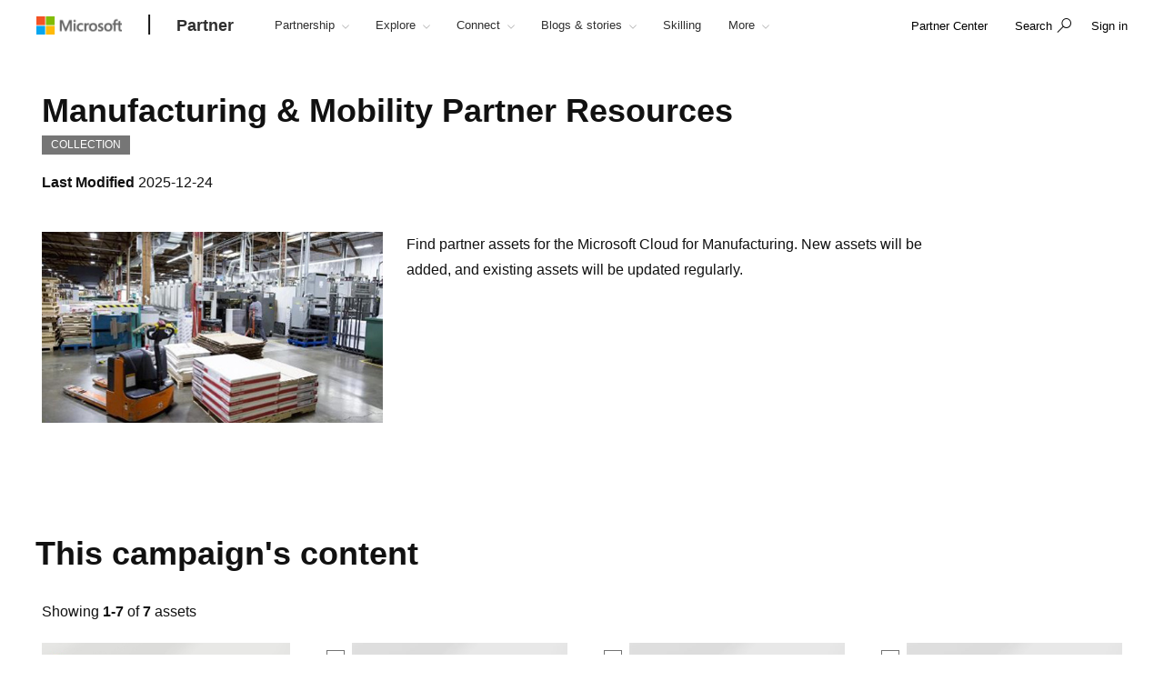

--- FILE ---
content_type: text/html; charset=utf-8
request_url: https://partner.microsoft.com/en-sa/asset/collection/microsoft-cloud-for-manufacturing-partner-asset
body_size: 20794
content:

<!DOCTYPE html>
<html lang="en-SA">
<head>

    <meta charset="utf-8" />
    <meta http-equiv="X-UA-Compatible" content="IE=edge" />
    <meta content="text/html; charset=utf-8" http-equiv="Content-Type" />
    <link rel="shortcut icon" type="image/x-icon" href="/favicon.ico" />
    <title>Manufacturing & Mobility Partner Resources </title>
    <meta name="description" content="" />
    <meta name="keywords" content="" />
    <meta name="viewport" content="width=device-width, initial-scale=1" />

   

    <!--
To collect end-user usage analytics about your application,
insert the following script into each page you want to track.
Place this code immediately before the closing </head> tag,
and before any other scripts. Your first data will appear
automatically in just a few seconds.
-->
<script type="text/javascript">
    var appInsights = window.appInsights || function(config) {
        function r(config) {
            t[config] = function() {
                var i = arguments;
                t.queue.push(function() { t[config].apply(t, i) })
            }
        }

        var t = { config: config }, u = document, e = window, o = "script", s = u.createElement(o), i, f;
        for (s.src = config.url || "//az416426.vo.msecnd.net/scripts/a/ai.0.js", u.getElementsByTagName(o)[0].parentNode.appendChild(s), t.cookie = u.cookie, t.queue = [], i = ["Event", "Exception", "Metric", "PageView", "Trace"]; i.length;)r("track" + i.pop());
        return r("setAuthenticatedUserContext"), r("clearAuthenticatedUserContext"), config.disableExceptionTracking || (i = "onerror", r("_" + i), f = e[i], e[i] = function(config, r, u, e, o) {
            var s = f && f(config, r, u, e, o);
            return s !== !0 && t["_" + i](config, r, u, e, o), s
        }), t
    }({
        instrumentationKey: "0088207c-acbf-4357-84ee-8c3f18c7bc7b"
    });

    window.appInsights = appInsights;
    appInsights.trackPageView();
</script>

    <link href="/mssc/NewStandard/styles?v=BVJfEpc3KPaODXFDet7ssKGCuaWWvdCnQJ4sRB8JysE1" rel="stylesheet"/>




    <script src="/mssc/NewStandard/vendorjavascript?v=2k2s5R9MV0ojcErSZ6mW617BC_4rv5rYuSfpU-9jqWc1"></script>

    <script src="/mssc/NewStandard/Notifications?v=4J0av7wweGi5Ne9VCBe6xxQjfI_NwllRJ6czpJFp8jM1"></script>


    <script src="https://wcpstatic.microsoft.com/mscc/lib/v2/wcp-consent.js"></script>
    <script src="/mssc/javascript/EnableManageCookiesLink?v=J9QNanwyTcUoWRRf4q3c0EoAhrFNnQXihNzM8eTCRoI1"></script>


    <script>
        function GetTealiumCacheUrl() {
            return '/_SetTealiumCache';
        }
    </script>
    <script src="/mssc/NewStandard/TealiumCache?v=I2C63qKtX3WhFIErxTKhZipygvJSTF3juLu8Kva2_IU1"></script>






<link href="/mssc/NewStandard/FluentctaStyles?v=utRM_mr_yrjSAsULsDyyNpjN3G84kBI4mXLUOLtCtSM1" rel="stylesheet"/>

<link href="/mssc/NewStandard/fontRampV3styles?v=ayO5jrHnCDepIUXDMmCq-VkK-XYfsdGtUqw5xGl7Svk1" rel="stylesheet"/>

<link href="/mssc/NewStandard/forceBodyTo1em?v=PqPHtOUDjl8MYX-xbsP7Al7gGh7_ga6UyAVSh9G0Jck1" rel="stylesheet"/>

<link href="/mssc/NewStandard/bootstrapOverridesV1?v=4vdVFV9SXeLZ0-lKyv99CNGf3vv_ksfvp4fBjv5TRBE1" rel="stylesheet"/>


<link href="/mssc/NewStandard/LightNav?v=p66qhNAEWzgjh7tZPQ84xRpNPg1c7L0hslytDC8k4Yo1" rel="stylesheet"/>

<script src="/mssc/javascript/universal-header-v3-location?v=ylOM4h6QJZd8tLgDA5IiDrcRskEg4USncuqfuLSPaRQ1"></script>



<script src="/mssc/javascript/authentication?v=L61CY4QDC3ySwTIyPCbMgn-Ka_ZnwNw6OFRTt6QwSGc1"></script>

<script type="text/javascript">
    // TBD, pending the invention of a way to use MSAL JS to truely, silently, get a token from across domains
</script>

            <meta property="og:URL" content="https://partner.microsoft.com/en-sa/asset/collection/microsoft-cloud-for-manufacturing-partner-asset" />
        <meta property="og:image" content="https://partner.microsoft.com/-/media/mssc/mpn/partner/saas-solution-guide/saas-solution-guide.jpg" />
        <meta name="twitter:image" content="https://partner.microsoft.com/-/media/mssc/mpn/partner/saas-solution-guide/saas-solution-guide.jpg" />
        <meta property="og:locale" content="en_SA" />
        <meta property="og:site_name" content="partner.microsoft.com" />
    <meta property="og:type" content="article" />
    <meta name="twitter:card" content="summary" />

            <meta name="Search.SMDSCategory" content="d1d04f40-2050-479c-9099-93d9df81d268" xmlns="http://www.w3.org/1999/xhtml" />
        <meta name="Search.SMDSCategory" content="c6e60a35-c418-4586-8cab-3b66b476f643" xmlns="http://www.w3.org/1999/xhtml" />
        <meta name="Search.SMDSCategory" content="e21bdc9f-2da0-463b-aa22-7d92ce9ecba9" xmlns="http://www.w3.org/1999/xhtml" />
        <meta name="Search.SMDSCategory" content="9d7acfb3-c1d5-4ee2-ad7b-52cacf977fb0" xmlns="http://www.w3.org/1999/xhtml" />

    
    

    <script>window['_fs_debug'] = false; window['_fs_host'] = 'fullstory.com'; window['_fs_script'] = 'edge.fullstory.com/s/fs.js'; window['_fs_org'] = 'VWMHY'; window['_fs_namespace'] = 'FS'; (function(m,n,e,t,l,o,g,y){ if (e in m) {if(m.console && m.console.log) { m.console.log('FullStory namespace conflict. Please set window["_fs_namespace"].');} return;} g=m[e]=function(a,b,s){g.q?g.q.push([a,b,s]):g._api(a,b,s);};g.q=[]; o=n.createElement(t);o.async=1;o.crossOrigin='anonymous';o.src='https://'+_fs_script; y=n.getElementsByTagName(t)[0];y.parentNode.insertBefore(o,y); g.identify=function(i,v,s){g(l,{uid:i},s);if(v)g(l,v,s)};g.setUserVars=function(v,s){g(l,v,s)};g.event=function(i,v,s){g('event',{n:i,p:v},s)}; g.anonymize=function(){g.identify(!!0)}; g.shutdown=function(){g("rec",!1)};g.restart=function(){g("rec",!0)}; g.log = function(a,b){g("log",[a,b])}; g.consent=function(a){g("consent",!arguments.length||a)}; g.identifyAccount=function(i,v){o='account';v=v||{};v.acctId=i;g(o,v)}; g.clearUserCookie=function(){}; g._w={};y='XMLHttpRequest';g._w[y]=m[y];y='fetch';g._w[y]=m[y]; if(m[y])m[y]=function(){return g._w[y].apply(this,arguments)}; g._v="1.2.0"; })(window,document,window['_fs_namespace'],'script','user');</script>

    
        <style>
    .dropdown-pivot-row .dropdown-pivot .selected-alert {display:none !important}
.dropdown-pivot label {display:none!important}
.flex-content-switcher-navlist li .tab-link {padding-top: 16px !important; padding-bottom: 16px !important;}
.flex-content-switcher-navpanel {padding-top: 0px !important; }
.flex-content-switcher-nav {min-height: 0px !important; }
.flex-content-switcher-content {min-height: 0px !important; }
.flex-photo-banner-container.row.ultra-blue.banner-2  .content-panel-inner .subhead1 {color: white;} 

    </style>
    <script type="text/javascript">
        window.onload = function RemoveWebsiteLangCookie() {
setTimeout(() => {
  console.log("remove lang unload");
    document.cookie = "partner.microsoft.com#lang=; expires=Thu, 01 Jan 1970 00:00:00 UTC; path=/;";
    console.log("remove lang-- done");
    // Function to be executed
}, 2000);	
}

    </script>

            <script src="/~/Media/ExternalReferences/Partner/MPNCore1.ashx"></script>
        <script src=" /~/Media/ExternalReferences/Partner/MPNCorePartnerBI.ashx"></script>
        <script src=" /~/media/ExternalReferences/Partner/hashtagfix.js"></script>
        <script src=" /~/media/ExternalReferences/Partner/361394.ashx"></script>
        <script src="/~/Media/MsSC/ExternalReferences/363556b.ashx"></script>

    <!--Emtpy Blade, no data source-->
    
    


</head>



<body data-spy="scroll" data-target="#msScrollspy" class=" ">


        <input type="hidden" id="hdnTenantKey" value="f566ae2f951641dba55feb201ae132c1-4de69316-04e6-4337-aa82-7d0f50fc7079-6872" />
        <input type="hidden" id="hdnGPCOptInValue" runat="server" />
<script type='text/javascript'>
    console.log("replac script");
</script>

    <!-- Overlay Placeholder -->
    
    



    <script>
    gmositecore._contextItemId = "d1d04f40-2050-479c-9099-93d9df81d268";
    gmositecore._isPreview = "false";
    gmositecore._trackPageEventUrl = "/_TrackPageEvent";
    gmositecore._trackAssetProfileUrl = "/_TrackAssetProfile";
    gmositecore._triggerGoalUrl = "/_triggerGoal?goal=goalName";
    gmositecore._welcomeUrl = "";
    gmositecore._authType = "OpenIdConnect";
    gmositecore._useAccessibleVideoPlayer = "False";
    </script>
    <input id="currentURLLocale" name="currentURLLocale" type="hidden" value="en-SA" />

    <form id="mainform" method="post">
        <!--[if lte IE 7]>
            <p class="browsehappy">You are using an <strong>outdated</strong> browser. Please <a href="http://browsehappy.com/">upgrade your browser</a> to improve your experience.</p>
        <![endif]-->

        <div>
            <!-- Header Rendering -->
            <div id="cookie-banner"></div>
            <div>
    <div id="skiptocontent">
        <a href="#main-content" id="skip-link">Skip to Main Content</a>
    </div>
</div>



            <!--Emtpy Blade, no data source-->
            <!--header start-->


<div class="navbar navbar-fixed-top universal-header-v3 panel-dropdowns"  data-tracking-bladetype="UniversalHeaderV3" data-tracking-bladename="_Unified-Header" >
    <div class="container-v3">
        <div class="navbar-header-wrapper">
            <div class="navbar-header">
                <div class="navbar-top-menu">
                    <!-- hamburger menu -->
                    <div class="nav-hamburger">
                        <a href="javascript:void(0);" class="nav-hamburger-link" aria-label="Hamburger menu" tabindex="1">
                            <span class="nav-hamburger-inner"></span>
                        </a>
                    </div>
                    <!-- logo -->
                    <div class="ms-logo" role="banner">
                        
                        <a class="hidden-xs" aria-label="Microsoft logo" href="https://www.microsoft.com">
<img src="/-/media/mssc/ms-logo/microsoft-header-logo.png?h=46&amp;iar=0&amp;w=216&amp;la=en&amp;hash=D0E855BBE95571187B00A7AD8E23CEDE" class="hidden-xs" alt="Microsoft logo" width="216" height="46" aria-label="Microsoft logo" style="height:20px; width:auto;" />                        </a>

                        
                        <a class="visible-xs" aria-label="Microsoft logo" href="https://www.microsoft.com">
<img src="/-/media/mssc/ms-logo/microsoft_header_logo_mobile.png?h=46&amp;iar=0&amp;w=46&amp;la=en&amp;hash=D9601CF89EE643639A7C6779941D236D" class="visible-xs" alt="Microsoft logo" width="46" height="46" aria-label="Microsoft logo" style="height:20px; width:auto;" />                        </a>
                    </div>
                    <!-- /.end logo -->

                    <!-- Sign in-->

        <div class="pull-right signin-control fs-exclude">
                <div class="pull-right nav-header-login-section">
                    <a href="/_login?authType=OpenIdConnect" onclick="gmositecore.signin('OpenIdConnect'); return false;" class="signin-icon">
                        <span class="">Sign in</span>
                    </a>
                </div>
        </div>


                    <!-- Menu-->
                    <!-- Notification-->
                    <!-- Search from POC using bootstrap -->
                        <div class="dropdown categories-nav-li search-div light-nav-hidden" role="navigation">
                            <a href="javascript:void(0);" class="dropdown-toggle categories-nav-a search-a search-a__no-all-ms"  data-toggle="dropdown" role="button">
                                <span class="icon icon-search" role="img" aria-label="search icon"></span>
                                <span class="tooltiptext">search</span>
                                <span class="icon icon-arrow-back mobile-search-close"></span>
                                <span class="nav-search-text" role="button" aria-expanded="false">Search</span>
                            </a>
                            
    <input id="hdnResultsPath" value="https://partner.microsoft.com/en-sa/Search#/?search=" type="hidden" />
    <input id="hdnKeywordsNeededPromptText" value="Please enter one or more words." type="hidden" />
        <div class="dropdown-menu search-bar-v3">
            <div class="search-dropdown-form">
                <div class="search-dropdown-curated">
                        <div class="search-dropdown-recent">
                            <a href="#" class="search-dropdown-clear-recent" title="Clear">Clear</a>
                            <div class="search-dropdown-recent-label">Recent</div>
                            <ul data-tracking-bladename="Search_recent"><li>&nbsp;</li></ul>
                        </div>
                                            <div class="search-dropdown-trending">
                            <div class="search-dropdown-trending-label">Suggested</div>
                            <ul data-tracking-bladename="Search_suggestions">
                                            <li><a href="https://partner.microsoft.com/en-sa/partnership/solutions-partner" title="Learn more about solutions partner designations" tabindex="7"><img src="/-/media/mssc/mpn/external/trending/checks.png" alt="Learn more about solutions partner designations" />Learn more about solutions partner designations</a></li>
                                            <li><a href="https://partner.microsoft.com/en-sa/solutions/azure/server-migration" title="Help your customers migrate to the cloud" tabindex="7"><img src="/-/media/mssc/mpn/external/trending/servermigration.png" alt="Help your customers migrate to the cloud" />Help your customers migrate to the cloud</a></li>
                                            <li><a href="https://partner.microsoft.com/en-sa/training/training-center" title="Build skills with role-specific learning paths" tabindex="7"><img src="/-/media/mssc/mpn/external/trending/consulting.png" alt="Build skills with role-specific learning paths" />Build skills with role-specific learning paths</a></li>
                                            <li><a href="https://partner.microsoft.com/en-sa/partnership/reports/myinsights" title="See Revenue and Performance reporting" tabindex="7"><img src="/-/media/mssc/mpn/external/trending/financial.png" alt="See Revenue and Performance reporting" />See Revenue and Performance reporting</a></li>
                            </ul>
                        </div>
                </div>
                <input class="search-dropdown-input"
                       placeholder="Search the Microsoft AI Cloud Partner Network"
                       title="Search the Microsoft AI Cloud Partner Network"
                       aria-label="Search" name="SearchTextInHeader"
                       id="SearchTextinHeaderV3"
                       data-enablebingsuggestions="True"
                       data-enablelocalesensitivityforbingsuggestions="False"
                       data-bingsuggestionapitoken="658d784d624c4763a4ab94ac23b6307c"
                       data-bingcustomconfigurationid="2901c057-9537-46dd-911a-bbf4f75f74f8"
                       data-enablerecentsearchlisting="True"
                       data-numberofrecentsearchestokeep="5"
                       data-enabletrending="True" 
                />
                <button type="button" class="search-dropdown-button" id="search-header-icon-v3"><span class="icon icon-search search-dropdown-glyph" title="search" aria-label="search"></span></button>
                <button type="button" class="search-close"><span title="close" aria-label="close">Cancel</span></button>

            </div>
        </div>

                        </div>
                    <!-- /.end of the right sign in -->
                    <!-- nav bar menu start -->
                    <div class="collapse navbar-collapse uh-navigation" id="navbar-collapse-1">
                        <ul class="nav navbar-nav uh_nav" role="list">
                            
            <li class="signin-mobile" role="menuitem">
                <a href="/_login?authType=OpenIdConnect" onclick="gmositecore.signin('OpenIdConnect'); return false;" class="dropdown-toggle uh-navigation-dropdown" data-toggle="dropdown">
                    <p class="pull-left nw-nav-text">Sign in</p>
                </a>

            </li>
                            <!-- add in site name -->
                            <li class="current-site">
                                    <a class="dropdown-toggle uh-navigation-dropdown icon-caret-rotate" href="https://partner.microsoft.com/en-sa/" aria-label="Partner" tabindex="1">
                                        <p class="nw-nav-text">Partner</p>
                                    </a>
                            </li>

                            <!-- site name end-->
                                        <li data-nav-item="1001" class="categories-nav-items light-nav-hidden">

                                            <a href="javascript:void(0);" class="dropdown-toggle icon-caret-rotate base-menu-item uh-navigation-dropdown" role="button" aria-label="Partnership" data-toggle=dropdown aria-expanded=false tabindex="1" title="">
                                                <p class="pull-left uh-p-bottom">
                                                    <span class="nw-nav-text">Partnership</span>
                                                        <span class="icon icon-caret-down"></span>
                                                </p>
                                            </a>

                                                <ul class="uh-dropdown-menu" >
                                                            <li class="uh-dropdown-submenu">

                                                                <a href="javascript:void(0);" class="dropdown-toggle icon-caret-rotate uh-navigation-dropdown-submenu" role="button" data-toggle=true aria-label="1 of 5 Get started" aria-expanded=false title="">
                                                                    <p class="submenu-dropdown-text"> Get started</p>
                                                                        <span class="icon icon-caret-down"></span>

                                                                </a>
                                                                    <ul class="uh-dropdown-menu uh-child-submenu">
                                                                                <li>
                                                                                    <a href="https://partner.microsoft.com/en-us/dashboard/account/v3/enrollment/introduction/partnership" class="uh-secondary" aria-label="1 of 4 Join the partner program">
                                                                                        <p class="submenu-dropdown-text">Join the partner program</p>
                                                                                    </a>
                                                                                </li>
                                                                                <li>
                                                                                    <a href="https://partner.microsoft.com/en-sa/partnership/partner-benefits-packages" class="uh-secondary" aria-label="2 of 4 Partner benefits packages">
                                                                                        <p class="submenu-dropdown-text">Partner benefits packages</p>
                                                                                    </a>
                                                                                </li>
                                                                                <li>
                                                                                    <a href="https://partner.microsoft.com/en-sa/partnership/isv-growth" class="uh-secondary" aria-label="3 of 4 Software development companies">
                                                                                        <p class="submenu-dropdown-text">Software development companies</p>
                                                                                    </a>
                                                                                </li>
                                                                                <li>
                                                                                    <a href="https://partner.microsoft.com/en-sa/partnership/compare-programs" class="uh-secondary" aria-label="4 of 4 Compare offerings">
                                                                                        <p class="submenu-dropdown-text">Compare offerings</p>
                                                                                    </a>
                                                                                </li>
                                                                    </ul>
                                                            </li>
                                                            <li class="uh-dropdown-submenu">

                                                                <a href="javascript:void(0);" class="dropdown-toggle icon-caret-rotate uh-navigation-dropdown-submenu" role="button" data-toggle=true aria-label="2 of 5 Build" aria-expanded=false title="">
                                                                    <p class="submenu-dropdown-text"> Build</p>
                                                                        <span class="icon icon-caret-down"></span>

                                                                </a>
                                                                    <ul class="uh-dropdown-menu uh-child-submenu">
                                                                                <li>
                                                                                    <a href="https://partner.microsoft.com/en-sa/explore/artificial-intelligence" class="uh-secondary" aria-label="1 of 3 AI">
                                                                                        <p class="submenu-dropdown-text">AI</p>
                                                                                    </a>
                                                                                </li>
                                                                                <li>
                                                                                    <a href="https://partner.microsoft.com/en-sa/partnership/partner/security" class="uh-secondary" aria-label="2 of 3 Strengthen your security">
                                                                                        <p class="submenu-dropdown-text">Strengthen your security</p>
                                                                                    </a>
                                                                                </li>
                                                                                <li>
                                                                                    <a href="https://partner.microsoft.com/en-sa/explore/solution-areas" class="uh-secondary" aria-label="3 of 3 Solution areas">
                                                                                        <p class="submenu-dropdown-text">Solution areas</p>
                                                                                    </a>
                                                                                </li>
                                                                    </ul>
                                                            </li>
                                                            <li class="uh-dropdown-submenu">

                                                                <a href="javascript:void(0);" class="dropdown-toggle icon-caret-rotate uh-navigation-dropdown-submenu" role="button" data-toggle=true aria-label="3 of 5 Go to market" aria-expanded=false title="">
                                                                    <p class="submenu-dropdown-text"> Go to market</p>
                                                                        <span class="icon icon-caret-down"></span>

                                                                </a>
                                                                    <ul class="uh-dropdown-menu uh-child-submenu">
                                                                                <li>
                                                                                    <a href="https://partner.microsoft.com/en-sa/solutions/go-to-market" class="uh-secondary" aria-label="1 of 3 Marketing resources">
                                                                                        <p class="submenu-dropdown-text">Marketing resources</p>
                                                                                    </a>
                                                                                </li>
                                                                                <li>
                                                                                    <a href="https://partner.microsoft.com/en-sa/partnership/marketplace" class="uh-secondary" aria-label="2 of 3 Microsoft Marketplace">
                                                                                        <p class="submenu-dropdown-text">Microsoft Marketplace</p>
                                                                                    </a>
                                                                                </li>
                                                                                <li>
                                                                                    <a href="https://partner.microsoft.com/en-sa/asset" class="uh-secondary" aria-label="3 of 3 Program resources">
                                                                                        <p class="submenu-dropdown-text">Program resources</p>
                                                                                    </a>
                                                                                </li>
                                                                    </ul>
                                                            </li>
                                                            <li class="uh-dropdown-submenu">

                                                                <a href="javascript:void(0);" class="dropdown-toggle icon-caret-rotate uh-navigation-dropdown-submenu" role="button" data-toggle=true aria-label="4 of 5 Sell" aria-expanded=false title="">
                                                                    <p class="submenu-dropdown-text"> Sell</p>
                                                                        <span class="icon icon-caret-down"></span>

                                                                </a>
                                                                    <ul class="uh-dropdown-menu uh-child-submenu">
                                                                                <li>
                                                                                    <a href="https://partner.microsoft.com/en-sa/partnership/sell-with-microsoft" class="uh-secondary" aria-label="1 of 5 Sell with Microsoft">
                                                                                        <p class="submenu-dropdown-text">Sell with Microsoft</p>
                                                                                    </a>
                                                                                </li>
                                                                                <li>
                                                                                    <a href="https://partner.microsoft.com/en-sa/partnership/cloud-solution-provider" class="uh-secondary" aria-label="2 of 5 Cloud Solution Provider">
                                                                                        <p class="submenu-dropdown-text">Cloud Solution Provider</p>
                                                                                    </a>
                                                                                </li>
                                                                                <li>
                                                                                    <a href="https://partner.microsoft.com/en-sa/partnership/new-commerce" class="uh-secondary" aria-label="3 of 5 New commerce experience">
                                                                                        <p class="submenu-dropdown-text">New commerce experience</p>
                                                                                    </a>
                                                                                </li>
                                                                                <li>
                                                                                    <a href="https://partner.microsoft.com/en-sa/partnership/partner-incentives" class="uh-secondary" aria-label="4 of 5 Partner incentives">
                                                                                        <p class="submenu-dropdown-text">Partner incentives</p>
                                                                                    </a>
                                                                                </li>
                                                                                <li>
                                                                                    <a href="https://partner.microsoft.com/en-sa/partnership/licensing-for-partners" class="uh-secondary" aria-label="5 of 5 Licensing for partners">
                                                                                        <p class="submenu-dropdown-text">Licensing for partners</p>
                                                                                    </a>
                                                                                </li>
                                                                    </ul>
                                                            </li>
                                                            <li class="uh-dropdown-submenu">

                                                                <a href="javascript:void(0);" class="dropdown-toggle icon-caret-rotate uh-navigation-dropdown-submenu" role="button" data-toggle=true aria-label="5 of 5 Differentiate" aria-expanded=false title="">
                                                                    <p class="submenu-dropdown-text"> Differentiate</p>
                                                                        <span class="icon icon-caret-down"></span>

                                                                </a>
                                                                    <ul class="uh-dropdown-menu uh-child-submenu">
                                                                                <li>
                                                                                    <a href="https://partner.microsoft.com/en-sa/partnership/solutions-partner" class="uh-secondary" aria-label="1 of 3 Solutions Partner designations">
                                                                                        <p class="submenu-dropdown-text">Solutions Partner designations</p>
                                                                                    </a>
                                                                                </li>
                                                                                <li>
                                                                                    <a href="https://partner.microsoft.com/en-sa/partnership/specialization" class="uh-secondary" aria-label="2 of 3 Specializations">
                                                                                        <p class="submenu-dropdown-text">Specializations</p>
                                                                                    </a>
                                                                                </li>
                                                                                <li>
                                                                                    <a href="https://partner.microsoft.com/en-sa/partnership/azure-expert-msp" class="uh-secondary" aria-label="3 of 3 Azure Expert MSP">
                                                                                        <p class="submenu-dropdown-text">Azure Expert MSP</p>
                                                                                    </a>
                                                                                </li>
                                                                    </ul>
                                                            </li>

                                                </ul>

                                        </li>
                                        <li data-nav-item="1002" class="categories-nav-items light-nav-hidden">

                                            <a href="javascript:void(0);" class="dropdown-toggle icon-caret-rotate base-menu-item uh-navigation-dropdown" role="button" aria-label="Explore" data-toggle=dropdown aria-expanded=false tabindex="1" title="">
                                                <p class="pull-left uh-p-bottom">
                                                    <span class="nw-nav-text">Explore</span>
                                                        <span class="icon icon-caret-down"></span>
                                                </p>
                                            </a>

                                                <ul class="uh-dropdown-menu" >
                                                            <li class="uh-dropdown-submenu">

                                                                <a href="javascript:void(0);" class="dropdown-toggle icon-caret-rotate uh-navigation-dropdown-submenu" role="button" data-toggle=true aria-label="1 of 2 By opportunity" aria-expanded=false title="">
                                                                    <p class="submenu-dropdown-text"> By opportunity</p>
                                                                        <span class="icon icon-caret-down"></span>

                                                                </a>
                                                                    <ul class="uh-dropdown-menu uh-child-submenu">
                                                                                <li>
                                                                                    <a href="https://partner.microsoft.com/en-sa/solutions/industry-solutions" class="uh-secondary" aria-label="1 of 5 Industries">
                                                                                        <p class="submenu-dropdown-text">Industries</p>
                                                                                    </a>
                                                                                </li>
                                                                                <li>
                                                                                    <a href="https://devicepartner.microsoft.com/" class="uh-secondary" aria-label="2 of 5 Device partners">
                                                                                        <p class="submenu-dropdown-text">Device partners</p>
                                                                                    </a>
                                                                                </li>
                                                                                <li>
                                                                                    <a href="https://partner.microsoft.com/en-sa/partnership/training-services-partners" class="uh-secondary" aria-label="3 of 5 Learning partners">
                                                                                        <p class="submenu-dropdown-text">Learning partners</p>
                                                                                    </a>
                                                                                </li>
                                                                                <li>
                                                                                    <a href="https://partner.microsoft.com/en-sa/explore/education" class="uh-secondary" aria-label="4 of 5 Education partners">
                                                                                        <p class="submenu-dropdown-text">Education partners</p>
                                                                                    </a>
                                                                                </li>
                                                                                <li>
                                                                                    <a href="https://partner.microsoft.com/en-sa/solutions/nonprofit" class="uh-secondary" aria-label="5 of 5 Nonprofit">
                                                                                        <p class="submenu-dropdown-text">Nonprofit</p>
                                                                                    </a>
                                                                                </li>
                                                                    </ul>
                                                            </li>
                                                            <li class="uh-dropdown-submenu">

                                                                <a href="javascript:void(0);" class="dropdown-toggle icon-caret-rotate uh-navigation-dropdown-submenu" role="button" data-toggle=true aria-label="2 of 2 By solution area" aria-expanded=false title="">
                                                                    <p class="submenu-dropdown-text"> By solution area</p>
                                                                        <span class="icon icon-caret-down"></span>

                                                                </a>
                                                                    <ul class="uh-dropdown-menu uh-child-submenu">
                                                                                <li>
                                                                                    <a href="https://partner.microsoft.com/en-sa/explore/solution-areas" class="uh-secondary" aria-label="1 of 4 All solution areas">
                                                                                        <p class="submenu-dropdown-text">All solution areas</p>
                                                                                    </a>
                                                                                </li>
                                                                                <li>
                                                                                    <a href="https://partner.microsoft.com/en-sa/explore/solution-areas/ai-business-solutions" class="uh-secondary" aria-label="2 of 4 AI Business Solutions">
                                                                                        <p class="submenu-dropdown-text">AI Business Solutions</p>
                                                                                    </a>
                                                                                </li>
                                                                                <li>
                                                                                    <a href="https://partner.microsoft.com/en-sa/explore/solution-areas/cloud-ai-platforms" class="uh-secondary" aria-label="3 of 4 Cloud &amp; AI Platforms">
                                                                                        <p class="submenu-dropdown-text">Cloud &amp; AI Platforms</p>
                                                                                    </a>
                                                                                </li>
                                                                                <li>
                                                                                    <a href="https://partner.microsoft.com/en-sa/explore/solution-areas/security" class="uh-secondary" aria-label="4 of 4 Security">
                                                                                        <p class="submenu-dropdown-text">Security</p>
                                                                                    </a>
                                                                                </li>
                                                                    </ul>
                                                            </li>

                                                </ul>

                                        </li>
                                        <li data-nav-item="1003" class="categories-nav-items light-nav-hidden">

                                            <a href="javascript:void(0);" class="dropdown-toggle icon-caret-rotate base-menu-item uh-navigation-dropdown" role="button" aria-label="Connect" data-toggle=dropdown aria-expanded=false tabindex="1" title="">
                                                <p class="pull-left uh-p-bottom">
                                                    <span class="nw-nav-text">Connect</span>
                                                        <span class="icon icon-caret-down"></span>
                                                </p>
                                            </a>

                                                <ul class="uh-dropdown-menu" >
                                                            <li class="uh-dropdown-submenu">

                                                                <a href="javascript:void(0);" class="dropdown-toggle icon-caret-rotate uh-navigation-dropdown-submenu" role="button" data-toggle=true aria-label="1 of 2 Partner moments" aria-expanded=false title="">
                                                                    <p class="submenu-dropdown-text"> Partner moments</p>
                                                                        <span class="icon icon-caret-down"></span>

                                                                </a>
                                                                    <ul class="uh-dropdown-menu uh-child-submenu">
                                                                                <li>
                                                                                    <a href="https://partner.microsoft.com/asset/collection/mcaps-start-for-partners#/" class="uh-secondary" aria-label="1 of 3 MCAPS Start for Partners">
                                                                                        <p class="submenu-dropdown-text">MCAPS Start for Partners</p>
                                                                                    </a>
                                                                                </li>
                                                                                <li>
                                                                                    <a href="https://ignite.microsoft.com/home" class="uh-secondary" aria-label="2 of 3 Microsoft Ignite">
                                                                                        <p class="submenu-dropdown-text">Microsoft Ignite</p>
                                                                                    </a>
                                                                                </li>
                                                                                <li>
                                                                                    <a href="https://partner.microsoft.com/inspire/awards" class="uh-secondary" aria-label="3 of 3 Partner of the Year Awards">
                                                                                        <p class="submenu-dropdown-text">Partner of the Year Awards</p>
                                                                                    </a>
                                                                                </li>
                                                                    </ul>
                                                            </li>
                                                            <li class="uh-dropdown-submenu">

                                                                <a href="javascript:void(0);" class="dropdown-toggle icon-caret-rotate uh-navigation-dropdown-submenu" role="button" data-toggle=true aria-label="2 of 2 Partner communities" aria-expanded=false title="">
                                                                    <p class="submenu-dropdown-text"> Partner communities</p>
                                                                        <span class="icon icon-caret-down"></span>

                                                                </a>
                                                                    <ul class="uh-dropdown-menu uh-child-submenu">
                                                                                <li>
                                                                                    <a href="https://techcommunity.microsoft.com/t5/microsoft-partner-community/ct-p/PartnerCommunity" class="uh-secondary" aria-label="1 of 3 Microsoft Partner Community">
                                                                                        <p class="submenu-dropdown-text">Microsoft Partner Community</p>
                                                                                    </a>
                                                                                </li>
                                                                                <li>
                                                                                    <a href="https://techcommunity.microsoft.com/category/mcpp/blog/specialization-blog" class="uh-secondary" aria-label="2 of 3 Specializations community space">
                                                                                        <p class="submenu-dropdown-text">Specializations community space</p>
                                                                                    </a>
                                                                                </li>
                                                                                <li>
                                                                                    <a href="https://partner.microsoft.com/en-sa/connect/partner-communities" class="uh-secondary" aria-label="3 of 3 Partner-led associations">
                                                                                        <p class="submenu-dropdown-text">Partner-led associations</p>
                                                                                    </a>
                                                                                </li>
                                                                    </ul>
                                                            </li>

                                                </ul>

                                        </li>
                                        <li data-nav-item="1004" class="categories-nav-items light-nav-hidden">

                                            <a href="javascript:void(0);" class="dropdown-toggle icon-caret-rotate base-menu-item uh-navigation-dropdown" role="button" aria-label="Blogs &amp; stories" data-toggle=dropdown aria-expanded=false tabindex="1" title="">
                                                <p class="pull-left uh-p-bottom">
                                                    <span class="nw-nav-text">Blogs &amp; stories</span>
                                                        <span class="icon icon-caret-down"></span>
                                                </p>
                                            </a>

                                                <ul class="uh-dropdown-menu">
                                                            <li>
                                                                <a href="https://partner.microsoft.com/en-sa/blog" class="uh-secondary uh-secondary-only" aria-label="1 of 2 Microsoft Partner blog">
                                                                    <p class="submenu-dropdown-text">Microsoft Partner blog</p>
                                                                </a>
                                                            </li>
                                                            <li>
                                                                <a href="https://partner.microsoft.com/en-sa/connect/case-studies" class="uh-secondary uh-secondary-only" aria-label="2 of 2 Partner Success stories">
                                                                    <p class="submenu-dropdown-text">Partner Success stories</p>
                                                                </a>
                                                            </li>
                                                </ul>

                                        </li>
                                        <li data-nav-item="1005" class="categories-nav-items light-nav-hidden">

                                            <a href="https://partner.microsoft.com/en-sa/training" class=" base-menu-item uh-navigation-dropdown" role="button" aria-label="Skilling"   tabindex="1" title="">
                                                <p class="pull-left uh-p-bottom">
                                                    <span class="nw-nav-text">Skilling</span>
                                                </p>
                                            </a>

                                                <ul class="uh-dropdown-menu">
                                                </ul>

                                        </li>
                                        <li data-nav-item="1006" class="categories-nav-items light-nav-hidden">

                                            <a href="javascript:void(0);" class="dropdown-toggle icon-caret-rotate base-menu-item uh-navigation-dropdown" role="button" aria-label="Support &amp; Advisory" data-toggle=dropdown aria-expanded=false tabindex="1" title="">
                                                <p class="pull-left uh-p-bottom">
                                                    <span class="nw-nav-text">Support &amp; Advisory</span>
                                                        <span class="icon icon-caret-down"></span>
                                                </p>
                                            </a>

                                                <ul class="uh-dropdown-menu">
                                                            <li>
                                                                <a href="https://partner.microsoft.com/en-sa/support" class="uh-secondary uh-secondary-only" aria-label="1 of 3 Support">
                                                                    <p class="submenu-dropdown-text">Support</p>
                                                                </a>
                                                            </li>
                                                            <li>
                                                                <a href="https://partner.microsoft.com/en-sa/support/partnersupport" class="uh-secondary uh-secondary-only" aria-label="2 of 3 Partner support plans">
                                                                    <p class="submenu-dropdown-text">Partner support plans</p>
                                                                </a>
                                                            </li>
                                                            <li>
                                                                <a href="https://partner.microsoft.com/en-sa/training/technical-presales-deployment-services" class="uh-secondary uh-secondary-only" aria-label="3 of 3 Technical presales and deployment">
                                                                    <p class="submenu-dropdown-text">Technical presales and deployment</p>
                                                                </a>
                                                            </li>
                                                </ul>

                                        </li>
                                        <li data-nav-item="1007" class="categories-nav-items light-nav-hidden">

                                            <a href="https://partner.microsoft.com/en-sa/partnership/find-a-partner" class=" base-menu-item uh-navigation-dropdown" role="button" aria-label="Find a partner"   tabindex="1" title="">
                                                <p class="pull-left uh-p-bottom">
                                                    <span class="nw-nav-text">Find a partner</span>
                                                </p>
                                            </a>

                                                <ul class="uh-dropdown-menu">
                                                </ul>

                                        </li>


                            <li class="more-btn hidden categories-nav-items light-nav-hidden" id="moretextlink">
                                <a href="javascript:void(0);" class="dropdown-toggle base-menu-item uh-navigation-dropdown icon-caret-rotate" role="button" data-toggle="dropdown">
                                    <p class="uh-p-bottom">
                                        <span class="nw-nav-text">More</span>
                                        <span class="icon icon-caret-down"></span>
                                    </p>
                                </a>
                                <ul class="uh-dropdown-menu" role="presentation">

                                            <li data-nav-item="1001" class="uh-dropdown-submenu">
                                                <a href="javascript:void(0);" class="dropdown-toggle icon-caret-rotate uh-navigation-dropdown-submenu" role="button" data-toggle=dropdown>
                                                    <p class="submenu-dropdown-text"> Partnership</p>

                                                        <span class="icon icon-caret-down"></span>
                                                </a>
                                                    <ul class="uh-dropdown-menu uh-child-submenu">
                                                                <li class="uh-child-tertiary">


                                                                    <a href="javascript:void(0);" class="dropdown-toggle icon-caret-rotate uh-navigation-dropdown-submenu-tertiary" data-toggle=dropdown role="link" aria-label="Get started" aria-expanded=false title="">
                                                                        <p class="submenu-dropdown-text">Get started</p>
                                                                            <span class="icon icon-caret-down"></span>
                                                                    </a>
                                                                        <ul class="uh-dropdown-menu uh-child-submenu uh-tertiary-child-menu">
                                                                                    <li>


                                                                                        <a href="https://partner.microsoft.com/en-us/dashboard/account/v3/enrollment/introduction/partnership" aria-label="Join the partner program">
                                                                                            <p class="submenu-dropdown-text">Join the partner program</p>
                                                                                        </a>
                                                                                    </li>
                                                                                    <li>


                                                                                        <a href="https://partner.microsoft.com/en-sa/partnership/partner-benefits-packages" aria-label="Partner benefits packages">
                                                                                            <p class="submenu-dropdown-text">Partner benefits packages</p>
                                                                                        </a>
                                                                                    </li>
                                                                                    <li>


                                                                                        <a href="https://partner.microsoft.com/en-sa/partnership/isv-growth" aria-label="Software development companies">
                                                                                            <p class="submenu-dropdown-text">Software development companies</p>
                                                                                        </a>
                                                                                    </li>
                                                                                    <li>


                                                                                        <a href="https://partner.microsoft.com/en-sa/partnership/compare-programs" aria-label="Compare offerings">
                                                                                            <p class="submenu-dropdown-text">Compare offerings</p>
                                                                                        </a>
                                                                                    </li>
                                                                        </ul>
                                                                </li>
                                                                <li class="uh-child-tertiary">


                                                                    <a href="javascript:void(0);" class="dropdown-toggle icon-caret-rotate uh-navigation-dropdown-submenu-tertiary" data-toggle=dropdown role="link" aria-label="Build" aria-expanded=false title="">
                                                                        <p class="submenu-dropdown-text">Build</p>
                                                                            <span class="icon icon-caret-down"></span>
                                                                    </a>
                                                                        <ul class="uh-dropdown-menu uh-child-submenu uh-tertiary-child-menu">
                                                                                    <li>


                                                                                        <a href="https://partner.microsoft.com/en-sa/explore/artificial-intelligence" aria-label="AI">
                                                                                            <p class="submenu-dropdown-text">AI</p>
                                                                                        </a>
                                                                                    </li>
                                                                                    <li>


                                                                                        <a href="https://partner.microsoft.com/en-sa/partnership/partner/security" aria-label="Strengthen your security">
                                                                                            <p class="submenu-dropdown-text">Strengthen your security</p>
                                                                                        </a>
                                                                                    </li>
                                                                                    <li>


                                                                                        <a href="https://partner.microsoft.com/en-sa/explore/solution-areas" aria-label="Solution areas">
                                                                                            <p class="submenu-dropdown-text">Solution areas</p>
                                                                                        </a>
                                                                                    </li>
                                                                        </ul>
                                                                </li>
                                                                <li class="uh-child-tertiary">


                                                                    <a href="javascript:void(0);" class="dropdown-toggle icon-caret-rotate uh-navigation-dropdown-submenu-tertiary" data-toggle=dropdown role="link" aria-label="Go to market" aria-expanded=false title="">
                                                                        <p class="submenu-dropdown-text">Go to market</p>
                                                                            <span class="icon icon-caret-down"></span>
                                                                    </a>
                                                                        <ul class="uh-dropdown-menu uh-child-submenu uh-tertiary-child-menu">
                                                                                    <li>


                                                                                        <a href="https://partner.microsoft.com/en-sa/solutions/go-to-market" aria-label="Marketing resources">
                                                                                            <p class="submenu-dropdown-text">Marketing resources</p>
                                                                                        </a>
                                                                                    </li>
                                                                                    <li>


                                                                                        <a href="https://partner.microsoft.com/en-sa/partnership/marketplace" aria-label="Microsoft Marketplace">
                                                                                            <p class="submenu-dropdown-text">Microsoft Marketplace</p>
                                                                                        </a>
                                                                                    </li>
                                                                                    <li>


                                                                                        <a href="https://partner.microsoft.com/en-sa/asset" aria-label="Program resources">
                                                                                            <p class="submenu-dropdown-text">Program resources</p>
                                                                                        </a>
                                                                                    </li>
                                                                        </ul>
                                                                </li>
                                                                <li class="uh-child-tertiary">


                                                                    <a href="javascript:void(0);" class="dropdown-toggle icon-caret-rotate uh-navigation-dropdown-submenu-tertiary" data-toggle=dropdown role="link" aria-label="Sell" aria-expanded=false title="">
                                                                        <p class="submenu-dropdown-text">Sell</p>
                                                                            <span class="icon icon-caret-down"></span>
                                                                    </a>
                                                                        <ul class="uh-dropdown-menu uh-child-submenu uh-tertiary-child-menu">
                                                                                    <li>


                                                                                        <a href="https://partner.microsoft.com/en-sa/partnership/sell-with-microsoft" aria-label="Sell with Microsoft">
                                                                                            <p class="submenu-dropdown-text">Sell with Microsoft</p>
                                                                                        </a>
                                                                                    </li>
                                                                                    <li>


                                                                                        <a href="https://partner.microsoft.com/en-sa/partnership/cloud-solution-provider" aria-label="Cloud Solution Provider">
                                                                                            <p class="submenu-dropdown-text">Cloud Solution Provider</p>
                                                                                        </a>
                                                                                    </li>
                                                                                    <li>


                                                                                        <a href="https://partner.microsoft.com/en-sa/partnership/new-commerce" aria-label="New commerce experience">
                                                                                            <p class="submenu-dropdown-text">New commerce experience</p>
                                                                                        </a>
                                                                                    </li>
                                                                                    <li>


                                                                                        <a href="https://partner.microsoft.com/en-sa/partnership/partner-incentives" aria-label="Partner incentives">
                                                                                            <p class="submenu-dropdown-text">Partner incentives</p>
                                                                                        </a>
                                                                                    </li>
                                                                                    <li>


                                                                                        <a href="https://partner.microsoft.com/en-sa/partnership/licensing-for-partners" aria-label="Licensing for partners">
                                                                                            <p class="submenu-dropdown-text">Licensing for partners</p>
                                                                                        </a>
                                                                                    </li>
                                                                        </ul>
                                                                </li>
                                                                <li class="uh-child-tertiary">


                                                                    <a href="javascript:void(0);" class="dropdown-toggle icon-caret-rotate uh-navigation-dropdown-submenu-tertiary" data-toggle=dropdown role="link" aria-label="Differentiate" aria-expanded=false title="">
                                                                        <p class="submenu-dropdown-text">Differentiate</p>
                                                                            <span class="icon icon-caret-down"></span>
                                                                    </a>
                                                                        <ul class="uh-dropdown-menu uh-child-submenu uh-tertiary-child-menu">
                                                                                    <li>


                                                                                        <a href="https://partner.microsoft.com/en-sa/partnership/solutions-partner" aria-label="Solutions Partner designations">
                                                                                            <p class="submenu-dropdown-text">Solutions Partner designations</p>
                                                                                        </a>
                                                                                    </li>
                                                                                    <li>


                                                                                        <a href="https://partner.microsoft.com/en-sa/partnership/specialization" aria-label="Specializations">
                                                                                            <p class="submenu-dropdown-text">Specializations</p>
                                                                                        </a>
                                                                                    </li>
                                                                                    <li>


                                                                                        <a href="https://partner.microsoft.com/en-sa/partnership/azure-expert-msp" aria-label="Azure Expert MSP">
                                                                                            <p class="submenu-dropdown-text">Azure Expert MSP</p>
                                                                                        </a>
                                                                                    </li>
                                                                        </ul>
                                                                </li>
                                                    </ul>
                                            </li>
                                            <li data-nav-item="1002" class="uh-dropdown-submenu">
                                                <a href="javascript:void(0);" class="dropdown-toggle icon-caret-rotate uh-navigation-dropdown-submenu" role="button" data-toggle=dropdown>
                                                    <p class="submenu-dropdown-text"> Explore</p>

                                                        <span class="icon icon-caret-down"></span>
                                                </a>
                                                    <ul class="uh-dropdown-menu uh-child-submenu">
                                                                <li class="uh-child-tertiary">


                                                                    <a href="javascript:void(0);" class="dropdown-toggle icon-caret-rotate uh-navigation-dropdown-submenu-tertiary" data-toggle=dropdown role="link" aria-label="By opportunity" aria-expanded=false title="">
                                                                        <p class="submenu-dropdown-text">By opportunity</p>
                                                                            <span class="icon icon-caret-down"></span>
                                                                    </a>
                                                                        <ul class="uh-dropdown-menu uh-child-submenu uh-tertiary-child-menu">
                                                                                    <li>


                                                                                        <a href="https://partner.microsoft.com/en-sa/solutions/industry-solutions" aria-label="Industries">
                                                                                            <p class="submenu-dropdown-text">Industries</p>
                                                                                        </a>
                                                                                    </li>
                                                                                    <li>


                                                                                        <a href="https://devicepartner.microsoft.com/" aria-label="Device partners">
                                                                                            <p class="submenu-dropdown-text">Device partners</p>
                                                                                        </a>
                                                                                    </li>
                                                                                    <li>


                                                                                        <a href="https://partner.microsoft.com/en-sa/partnership/training-services-partners" aria-label="Learning partners">
                                                                                            <p class="submenu-dropdown-text">Learning partners</p>
                                                                                        </a>
                                                                                    </li>
                                                                                    <li>


                                                                                        <a href="https://partner.microsoft.com/en-sa/explore/education" aria-label="Education partners">
                                                                                            <p class="submenu-dropdown-text">Education partners</p>
                                                                                        </a>
                                                                                    </li>
                                                                                    <li>


                                                                                        <a href="https://partner.microsoft.com/en-sa/solutions/nonprofit" aria-label="Nonprofit">
                                                                                            <p class="submenu-dropdown-text">Nonprofit</p>
                                                                                        </a>
                                                                                    </li>
                                                                        </ul>
                                                                </li>
                                                                <li class="uh-child-tertiary">


                                                                    <a href="javascript:void(0);" class="dropdown-toggle icon-caret-rotate uh-navigation-dropdown-submenu-tertiary" data-toggle=dropdown role="link" aria-label="By solution area" aria-expanded=false title="">
                                                                        <p class="submenu-dropdown-text">By solution area</p>
                                                                            <span class="icon icon-caret-down"></span>
                                                                    </a>
                                                                        <ul class="uh-dropdown-menu uh-child-submenu uh-tertiary-child-menu">
                                                                                    <li>


                                                                                        <a href="https://partner.microsoft.com/en-sa/explore/solution-areas" aria-label="All solution areas">
                                                                                            <p class="submenu-dropdown-text">All solution areas</p>
                                                                                        </a>
                                                                                    </li>
                                                                                    <li>


                                                                                        <a href="https://partner.microsoft.com/en-sa/explore/solution-areas/ai-business-solutions" aria-label="AI Business Solutions">
                                                                                            <p class="submenu-dropdown-text">AI Business Solutions</p>
                                                                                        </a>
                                                                                    </li>
                                                                                    <li>


                                                                                        <a href="https://partner.microsoft.com/en-sa/explore/solution-areas/cloud-ai-platforms" aria-label="Cloud &amp; AI Platforms">
                                                                                            <p class="submenu-dropdown-text">Cloud &amp; AI Platforms</p>
                                                                                        </a>
                                                                                    </li>
                                                                                    <li>


                                                                                        <a href="https://partner.microsoft.com/en-sa/explore/solution-areas/security" aria-label="Security">
                                                                                            <p class="submenu-dropdown-text">Security</p>
                                                                                        </a>
                                                                                    </li>
                                                                        </ul>
                                                                </li>
                                                    </ul>
                                            </li>
                                            <li data-nav-item="1003" class="uh-dropdown-submenu">
                                                <a href="javascript:void(0);" class="dropdown-toggle icon-caret-rotate uh-navigation-dropdown-submenu" role="button" data-toggle=dropdown>
                                                    <p class="submenu-dropdown-text"> Connect</p>

                                                        <span class="icon icon-caret-down"></span>
                                                </a>
                                                    <ul class="uh-dropdown-menu uh-child-submenu">
                                                                <li class="uh-child-tertiary">


                                                                    <a href="javascript:void(0);" class="dropdown-toggle icon-caret-rotate uh-navigation-dropdown-submenu-tertiary" data-toggle=dropdown role="link" aria-label="Partner moments" aria-expanded=false title="">
                                                                        <p class="submenu-dropdown-text">Partner moments</p>
                                                                            <span class="icon icon-caret-down"></span>
                                                                    </a>
                                                                        <ul class="uh-dropdown-menu uh-child-submenu uh-tertiary-child-menu">
                                                                                    <li>


                                                                                        <a href="https://partner.microsoft.com/asset/collection/mcaps-start-for-partners#/" aria-label="MCAPS Start for Partners">
                                                                                            <p class="submenu-dropdown-text">MCAPS Start for Partners</p>
                                                                                        </a>
                                                                                    </li>
                                                                                    <li>


                                                                                        <a href="https://ignite.microsoft.com/home" aria-label="Microsoft Ignite">
                                                                                            <p class="submenu-dropdown-text">Microsoft Ignite</p>
                                                                                        </a>
                                                                                    </li>
                                                                                    <li>


                                                                                        <a href="https://partner.microsoft.com/inspire/awards" aria-label="Partner of the Year Awards">
                                                                                            <p class="submenu-dropdown-text">Partner of the Year Awards</p>
                                                                                        </a>
                                                                                    </li>
                                                                        </ul>
                                                                </li>
                                                                <li class="uh-child-tertiary">


                                                                    <a href="javascript:void(0);" class="dropdown-toggle icon-caret-rotate uh-navigation-dropdown-submenu-tertiary" data-toggle=dropdown role="link" aria-label="Partner communities" aria-expanded=false title="">
                                                                        <p class="submenu-dropdown-text">Partner communities</p>
                                                                            <span class="icon icon-caret-down"></span>
                                                                    </a>
                                                                        <ul class="uh-dropdown-menu uh-child-submenu uh-tertiary-child-menu">
                                                                                    <li>


                                                                                        <a href="https://techcommunity.microsoft.com/t5/microsoft-partner-community/ct-p/PartnerCommunity" aria-label="Microsoft Partner Community">
                                                                                            <p class="submenu-dropdown-text">Microsoft Partner Community</p>
                                                                                        </a>
                                                                                    </li>
                                                                                    <li>


                                                                                        <a href="https://techcommunity.microsoft.com/category/mcpp/blog/specialization-blog" aria-label="Specializations community space">
                                                                                            <p class="submenu-dropdown-text">Specializations community space</p>
                                                                                        </a>
                                                                                    </li>
                                                                                    <li>


                                                                                        <a href="https://partner.microsoft.com/en-sa/connect/partner-communities" aria-label="Partner-led associations">
                                                                                            <p class="submenu-dropdown-text">Partner-led associations</p>
                                                                                        </a>
                                                                                    </li>
                                                                        </ul>
                                                                </li>
                                                    </ul>
                                            </li>
                                            <li data-nav-item="1004" class="uh-dropdown-submenu">
                                                <a href="javascript:void(0);" class="dropdown-toggle icon-caret-rotate uh-navigation-dropdown-submenu" role="button" data-toggle=dropdown>
                                                    <p class="submenu-dropdown-text"> Blogs &amp; stories</p>

                                                        <span class="icon icon-caret-down"></span>
                                                </a>
                                                    <ul class="uh-dropdown-menu uh-child-submenu">
                                                                <li class="uh-child-tertiary">


                                                                    <a href="https://partner.microsoft.com/en-sa/blog" class=" uh-navigation-dropdown-submenu-tertiary"  role="link" aria-label="Microsoft Partner blog"  title="">
                                                                        <p class="submenu-dropdown-text">Microsoft Partner blog</p>
                                                                    </a>
                                                                </li>
                                                                <li class="uh-child-tertiary">


                                                                    <a href="https://partner.microsoft.com/en-sa/connect/case-studies" class=" uh-navigation-dropdown-submenu-tertiary"  role="link" aria-label="Partner Success stories"  title="">
                                                                        <p class="submenu-dropdown-text">Partner Success stories</p>
                                                                    </a>
                                                                </li>
                                                    </ul>
                                            </li>
                                            <li data-nav-item="1005" class="uh-dropdown-submenu">
                                                <a href="https://partner.microsoft.com/en-sa/training" class=" uh-navigation-dropdown-submenu" role="button" data-toggle=>
                                                    <p class="submenu-dropdown-text"> Skilling</p>

                                                </a>
                                            </li>
                                            <li data-nav-item="1006" class="uh-dropdown-submenu">
                                                <a href="javascript:void(0);" class="dropdown-toggle icon-caret-rotate uh-navigation-dropdown-submenu" role="button" data-toggle=dropdown>
                                                    <p class="submenu-dropdown-text"> Support &amp; Advisory</p>

                                                        <span class="icon icon-caret-down"></span>
                                                </a>
                                                    <ul class="uh-dropdown-menu uh-child-submenu">
                                                                <li class="uh-child-tertiary">


                                                                    <a href="https://partner.microsoft.com/en-sa/support" class=" uh-navigation-dropdown-submenu-tertiary"  role="link" aria-label="Support"  title="">
                                                                        <p class="submenu-dropdown-text">Support</p>
                                                                    </a>
                                                                </li>
                                                                <li class="uh-child-tertiary">


                                                                    <a href="https://partner.microsoft.com/en-sa/support/partnersupport" class=" uh-navigation-dropdown-submenu-tertiary"  role="link" aria-label="Partner support plans"  title="">
                                                                        <p class="submenu-dropdown-text">Partner support plans</p>
                                                                    </a>
                                                                </li>
                                                                <li class="uh-child-tertiary">


                                                                    <a href="https://partner.microsoft.com/en-sa/training/technical-presales-deployment-services" class=" uh-navigation-dropdown-submenu-tertiary"  role="link" aria-label="Technical presales and deployment"  title="">
                                                                        <p class="submenu-dropdown-text">Technical presales and deployment</p>
                                                                    </a>
                                                                </li>
                                                    </ul>
                                            </li>
                                            <li data-nav-item="1007" class="uh-dropdown-submenu">
                                                <a href="https://partner.microsoft.com/en-sa/partnership/find-a-partner" class=" uh-navigation-dropdown-submenu" role="button" data-toggle=>
                                                    <p class="submenu-dropdown-text"> Find a partner</p>

                                                </a>
                                            </li>
                                </ul>

                            </li>

                                <li class="categories-nav-items light-nav-hidden nav-item-dashboard">
                                    <a href="https://partner.microsoft.com/en-sa/dashboard" target="" class="dropdown-toggle base-menu-item uh-navigation-dropdown icon-caret-rotate" tabindex="1">
                                        <p class="pull-left uh-p-bottom">
                                            <span class="nw-nav-text">Partner Center</span>
                                        </p>
                                    </a>
                                    <ul class="uh-dropdown-menu" style="min-height: 1px;"></ul>
                                </li>

                        </ul>
                            <div class=" dashboard-container light-nav-hidden">
                                <a href="https://partner.microsoft.com/en-sa/dashboard" target="" class="dashboard" role="link" aria-label="Partner Center" tabindex="0">
                                    <p class="nw-nav-text dashboard-text" role="navigation">Partner Center</p>
                                </a>
                            </div>
                        <!-- /. nav bar -->
                    </div>
                </div>

                <a href="javascript:void(0);" class="dropdown-toggle all-ms-hamburger icon-caret-rotate hide" aria-label="Header navigation menu" title="Header navigation menu" data-toggle="dropdown" role="button" aria-haspopup="true" aria-expanded="false">
                    <span class="icon icon-list"></span>
                    <span class="icon icon-close"></span>
                    <p class="all-ms-text">
                        All Microsoft
                        <span class="icon icon-caret-down"></span>
                    </p>
                </a>

                <div class="dropdown-menu all-ms-dropdown-menu">
                    <ul class="product-names">
                    </ul>
                    <ul class="product-families">
                    </ul>
                </div>


                <!-- end add in all ms -->

            </div>
        </div>
        <div class="mobile-header light-nav-hidden current-site">
                <a href="javascript:void(0);" class="dropdown-toggle icon-caret-rotate selected" data-toggle="collapse" data-target="#navbar-collapse-1" aria-expanded="false">
                    <p class="uh-p-bottom">
                        <span class="nw-nav-text">Partner</span>
                        <span class="icon icon-caret-down"></span>
                    </p>
                </a>
        </div>
    </div>
</div>
            
            
            
<link href="/mssc/styles/breadcrumb?v=q13djQLsehsqgmXEBrMdtsr8XpxmAsritql1lS-_YIk1" rel="stylesheet"/>


            

<script src="/mssc/javascript/flexnotification?v=5LyHNbQfu-a2U89dedzJ_Vrv7rvG974OAijjJXox-kg1"></script>
<link href="/mssc/styles/flexnotification?v=nMcdy1_2bKoTt1t9JNlEqsPx_TLRH9EAD5_EzRoPeKQ1" rel="stylesheet"/>
<script src="/mssc/javascript/ultra?v="></script>
<link href="/mssc/styles/ultra?v=ETerz3215aPJVAfjHD6iBHHL5gqOFIXaBaVCdpwFrzI1" rel="stylesheet"/>
<link href="/mssc/styles/ultra/fontramp2?v=I2W6iV8wahZTfpWTXRHlRmWwsDe7s6DgRQcQY5rrHyI1" rel="stylesheet"/>




            <!--Emtpy Blade, no data source-->
        </div>

        <div role="main" id="main-content">
            <!-- Network Profile Dialog Rendering -->

            <!-- Content Placeholder -->
            <script src="/mssc/javascript/AssetHeroV2?v=izqcDutsNvBWwzlnx5lVe74UlJ_CI5zp8Wu9bdgy5Tg1"></script>



<div class="container-x asset-hero-x comp-padding-top comp-padding-bottom " data-tracking-bladetype="AssetHero" data-tracking-bladename="10814636" data-itemid="{41F4D43E-3134-4AC4-9442-7B44035A572D}">
    
    <div class="row asset-detail-x-header">
        <div class="col-lg-8 col-md-x-12 col-sm-12 col-xs-12">
                <div class="headings-x">
                    <h1 class="head-main">
                        <span class="subhead1">Manufacturing &amp; Mobility Partner Resources </span>
                        <label class="small-copy">Collection</label>
                    </h1>
                </div>
        </div>

                <div class="col-lg-12 col-md-x-12 col-sm-12 col-xs-12">

            <p class="body-copy">
                <span class="created-x">
                    <span class="modified-info"><strong>Last Modified </strong><span>2025-12-24</span></span>
                </span>

            </p>

        </div>

    </div>
    <div class="row asset-details-row-x video-hero-x">
                    <div class="col-lg-4 col-md-x-4 col-sm-x-4 col-sm-12 col-xs-12 collection-media media-image-x">
                        <img class="img-responsive" src="https://assetsprod.microsoft.com/thumb/bb48b4bd73e14dc797f4ed16c4f6d1c5" title="Manufacturing &amp; Mobility Partner Resources " />
                    </div>

        <div class="download-wrapper">


        </div>


        <p class="body-copy media-text-x">
            Find partner assets for the Microsoft Cloud for Manufacturing. New assets will be added, and existing assets will be updated regularly.
        </p>
        <div>
        </div>

    </div>


</div>

<script>
    $(function () {
        SetPageTitle('Manufacturing & Mobility Partner Resources ');
    });
</script><script src="/mssc/javascript/assetlib2/angular?v=rDjl1yBw25dAasMt9gvvkTI7as7LDhpTVlXa-WeU2jY1"></script>

<script src="/mssc/javascript/assetlib2v2/contentfinder2v2?v=2xrh-WY4JiVrzRbu7qMDxu6rQAIREKljdR7NRrXucA81"></script>

<script src="/mssc/javascript/assetlib2/ellipsisv2?v=clcuobb9ajIFAQmNUrRPKHS0w54sw4j6bZ7SVO0MPjk1"></script>

<script src="/mssc/javascript/assetlib2/ellipsis-initv2?v=ahGNtC3vGwBtRRQMEY7jcVVK9sdsn7C3l7X6xUF3tWQ1"></script>

<div data-tracking-bladetype="PagedGallery" data-tracking-bladename="Paged Gallery" ng-app="contentFinder2App">
    <div ui-view></div>
    <div id="galleryId" data-galleryid="{2771030A-13D2-4787-88A6-3653082B54CD}"></div>
    <div id="sourceId" data-sourceid="10814636"></div>


    <div id="appConfig" data-appConfig="a"
         data-galleryid="{2771030A-13D2-4787-88A6-3653082B54CD}"
         data-filterscomponent=contentFinder2FiltersDetail
         data-filterenabled="False"
         data-gallerycomponent="gallery1"
         data-searchcomponent="search"
         data-sortEnabled="true"
         data-galleryview="list,grid"
         data-paddingmargin="">

    </div>
</div><link href="/mssc/styles/CQCV2?v=ouX6NBDHQ8FiS1WgoLOeKQU5CYh9TtecxG3--kgZDKk1" rel="stylesheet"/>


<script src="/mssc/javascript/assetlib2/ellipsisv2?v=clcuobb9ajIFAQmNUrRPKHS0w54sw4j6bZ7SVO0MPjk1"></script>
<script src="/mssc/javascript/assetlib2/ellipsis-initv2?v=ahGNtC3vGwBtRRQMEY7jcVVK9sdsn7C3l7X6xUF3tWQ1"></script>

<div class="container-x content-query-component-x onecard-gallery-x comp-padding-top comp-padding-bottom  " data-tracking-bladetype="Content Query Component" data-tracking-bladename="Associated-Content" >
    <div class="row">
        <div class="col-lg-8 col-md-x-10 col-sm-12 col-xs-12 cqc-x-header">
                <h2 class="subhead1">More like this</h2>
                    </div>
    </div>
    <div class="row cqc-gallery-x">
            <div class="col-lg-3 col-md-x-3 col-sm-6 col-xs-12">
                
<div class="one-card-x clickable-panel" data-tracking-bladetype="One-Card" data-tracking-bladename="11900512" data-itemid="{AA3B9C80-F936-4323-89AB-CE83067511DF}" data-pageevent="{37336D9B-9016-4288-AD37-FC8C73661B75}" data-trackingname="11900512">
    <div class="media-x clickable-panel-header-media-x full-width-media-file" title="Microsoft Partner Compliance Readiness Training ">
        <img src="https://assetsprod.microsoft.com/thumb/b52da869721246e5b3c5fae80f4c9612" alt="Microsoft Partner Compliance Readiness Training " class="img-responsive" />
            <div class="content-indicator-x">
                <span class="icon icon-collection icon-indicator-x" tabindex="0" title="collection"></span>
            </div>
                    <div class="content-indicator-x right">
                <span class="icon icon-lock icon-indicator-x" tabindex="0" title="locked"></span>
            </div>
    </div>

    <div class="card-block-x js-asset-card-ellipsis-x" data-disableellipsis="True">
            <h4 class="subhead4-no-ellipsis hideellipis clickable-panel-header-hover">
                <a class="bg-lighter-gray headline-hoverable-target" aria-label="View the latest Device Partner event content Microsoft Partner Compliance Readiness Training " href="/en-sa/asset/collection/microsoft-partner-compliance-readiness-training#/" target="_self" onclick="AssetLibrary2.OneCard.trackClick(this, '{AA3B9C80-F936-4323-89AB-CE83067511DF}', '{319E39D0-6151-4B8C-B966-50E7BFFFCAE5}', '11900512')" ng-attr-rel="{{!asset.AllowSearchEnginesToFollowLink && 'nofollow' || undefined}}">Microsoft Partner Compliance Readiness Training </a>
            </h4>
            <p class="small-copy-no-ellipsis clickable-panel-non-hoverable">
Toolset for Partner Compliance Readiness.
            </p>
        <div class="timestamp-topic-x clickable-panel-non-hoverable">
<span class="timestamp-x small-copy">2026-01-06</span>&nbsp;&nbsp;<a href="/en-sa/asset#/?topic=gov-risk-compl" class="topic-x small-copy clickable-panel-non-hoverable-target">Governance, Risk &amp; Compliance</a>        </div>
    </div>
</div>

            </div>
            <div class="col-lg-3 col-md-x-3 col-sm-6 col-xs-12">
                
<div class="one-card-x clickable-panel" data-tracking-bladetype="One-Card" data-tracking-bladename="13081072" data-itemid="{C52A0DCE-BB74-4C4D-9617-CB96AF9BAE99}" data-pageevent="{37336D9B-9016-4288-AD37-FC8C73661B75}" data-trackingname="13081072">
    <div class="media-x clickable-panel-header-media-x full-width-media-file" title="Extended Service Terms: Partner Resources ">
        <img src="https://assetsprod.microsoft.com/thumb/be2fc0d5b53c451c935cbcb5653c1c19" alt="Extended Service Terms: Partner Resources " class="img-responsive" />
            <div class="content-indicator-x">
                <span class="icon icon-collection icon-indicator-x" tabindex="0" title="collection"></span>
            </div>
                    <div class="content-indicator-x right">
                <span class="icon icon-lock icon-indicator-x" tabindex="0" title="locked"></span>
            </div>
    </div>

    <div class="card-block-x js-asset-card-ellipsis-x" data-disableellipsis="True">
            <h4 class="subhead4-no-ellipsis hideellipis clickable-panel-header-hover">
                <a class="bg-lighter-gray headline-hoverable-target" aria-label="View the latest Device Partner event content Extended Service Terms: Partner Resources " href="/en-sa/asset/collection/extended-service-terms-partner-resources#/" target="_self" onclick="AssetLibrary2.OneCard.trackClick(this, '{C52A0DCE-BB74-4C4D-9617-CB96AF9BAE99}', '{319E39D0-6151-4B8C-B966-50E7BFFFCAE5}', '13081072')" ng-attr-rel="{{!asset.AllowSearchEnginesToFollowLink && 'nofollow' || undefined}}">Extended Service Terms: Partner Resources </a>
            </h4>
            <p class="small-copy-no-ellipsis clickable-panel-non-hoverable">
Partner resources to prepare for new extended service terms in CSP.
            </p>
        <div class="timestamp-topic-x clickable-panel-non-hoverable">
<span class="timestamp-x small-copy">2025-12-18</span>&nbsp;&nbsp;<a href="/en-sa/asset#/?topic=Program Resources and Support" class="topic-x small-copy clickable-panel-non-hoverable-target">Program Resources and Support</a>        </div>
    </div>
</div>

            </div>
            <div class="col-lg-3 col-md-x-3 col-sm-6 col-xs-12">
                
<div class="one-card-x clickable-panel" data-tracking-bladetype="One-Card" data-tracking-bladename="13248963" data-itemid="{5BF3FB48-2D9A-4EFC-B375-F71B04EA5792}" data-pageevent="{37336D9B-9016-4288-AD37-FC8C73661B75}" data-trackingname="13248963">
    <div class="media-x clickable-panel-header-media-x full-width-media-file" title="Dragon Copilot Clinical Applications Embed Program">
        <img src="https://assetsprod.microsoft.com/thumb/67c9c5e64b21487b87d4da25ae7e5371" alt="Dragon Copilot Clinical Applications Embed Program" class="img-responsive" />
            <div class="content-indicator-x">
                <span class="icon icon-collection icon-indicator-x" tabindex="0" title="collection"></span>
            </div>
                    <div class="content-indicator-x right">
                <span class="icon icon-lock icon-indicator-x" tabindex="0" title="locked"></span>
            </div>
    </div>

    <div class="card-block-x js-asset-card-ellipsis-x" data-disableellipsis="True">
            <h4 class="subhead4-no-ellipsis hideellipis clickable-panel-header-hover">
                <a class="bg-lighter-gray headline-hoverable-target" aria-label="View the latest Device Partner event content Dragon Copilot Clinical Applications Embed Program" href="/en-sa/asset/collection/dragon-copilot-clinical-applications-embed-program#/" target="_self" onclick="AssetLibrary2.OneCard.trackClick(this, '{5BF3FB48-2D9A-4EFC-B375-F71B04EA5792}', '{319E39D0-6151-4B8C-B966-50E7BFFFCAE5}', '13248963')" ng-attr-rel="{{!asset.AllowSearchEnginesToFollowLink && 'nofollow' || undefined}}">Dragon Copilot Clinical Applications Embed Program</a>
            </h4>
            <p class="small-copy-no-ellipsis clickable-panel-non-hoverable">
Discover Dragon Copilot clinical app embed program overview and assets
            </p>
        <div class="timestamp-topic-x clickable-panel-non-hoverable">
<span class="timestamp-x small-copy">2025-12-05</span>&nbsp;&nbsp;<a href="/en-sa/asset#/?topic=Connect with customers" class="topic-x small-copy clickable-panel-non-hoverable-target">Connect with Customers</a>        </div>
    </div>
</div>

            </div>
            <div class="col-lg-3 col-md-x-3 col-sm-6 col-xs-12">
                
<div class="one-card-x clickable-panel" data-tracking-bladetype="One-Card" data-tracking-bladename="10815435" data-itemid="{970EA2B1-D995-4AD9-9A14-15EF6C45AD9B}" data-pageevent="{37336D9B-9016-4288-AD37-FC8C73661B75}" data-trackingname="10815435">
    <div class="media-x clickable-panel-header-media-x full-width-media-file" title="Microsoft AI Sell Together ">
        <img src="https://assetsprod.microsoft.com/thumb/fbceaddae88f401e81338e315a663a3f" alt="Microsoft AI Sell Together " class="img-responsive" />
            <div class="content-indicator-x">
                <span class="icon icon-collection icon-indicator-x" tabindex="0" title="collection"></span>
            </div>
            </div>

    <div class="card-block-x js-asset-card-ellipsis-x" data-disableellipsis="True">
            <h4 class="subhead4-no-ellipsis hideellipis clickable-panel-header-hover">
                <a class="bg-lighter-gray headline-hoverable-target" aria-label="View the latest Device Partner event content Microsoft AI Sell Together " href="/en-sa/asset/collection/microsoft-ai-sell-together#/" target="_self" onclick="AssetLibrary2.OneCard.trackClick(this, '{970EA2B1-D995-4AD9-9A14-15EF6C45AD9B}', '{319E39D0-6151-4B8C-B966-50E7BFFFCAE5}', '10815435')" ng-attr-rel="{{!asset.AllowSearchEnginesToFollowLink && 'nofollow' || undefined}}">Microsoft AI Sell Together </a>
            </h4>
            <p class="small-copy-no-ellipsis clickable-panel-non-hoverable">
Resources for co-selling with Microsoft.  
            </p>
        <div class="timestamp-topic-x clickable-panel-non-hoverable">
<span class="timestamp-x small-copy">2025-11-18</span>&nbsp;&nbsp;<a href="/en-sa/asset#/?topic=Program Resources and Support" class="topic-x small-copy clickable-panel-non-hoverable-target">Program Resources and Support</a>        </div>
    </div>
</div>

            </div>
    </div>
</div>

            <!--Emtpy Blade, no data source-->

            
<!-- Social Blade Start -->
    <div class="max-width social-blade light-nav-hidden" data-tracking-bladetype="SocialBlade" data-tracking-bladename="_SocialBladeConfig" >
        <div class="row bg-blue">
            <div class="container-rf social-header visible-lg">
                <div class="row">
                        <div class="col-lg-4 socialblade-follow-us">
                                    <span>Follow Us</span>
                                        <a href="https://www.facebook.com/mspartner" class="fb" target="_blank"  title="Follow us on Facebook" aria-label="Follow us on Facebook">
                                                <span class="icon icon-soc-facebook icon-2x"></span>

                                        </a>
                                        <a href="https://twitter.com/msPartner" class="fb" target="_blank"  title="Follow us on Twitter" aria-label="Follow us on Twitter">
                                                <span class="icon icon-soc-twitter icon-2x"></span>

                                        </a>
                                        <a href="https://www.linkedin.com/company/3634496?trk=tyah&amp;trkInfo=clickedVertical%3Ashowcase%2CclickedEntityId%3A3634496%2Cidx%3A4-1-8%2CtarId%3A1473815168719%2Ctas%3Amicrosoft%20partner%20net" class="fb" target="_blank"  title="Follow us on Linkedin" aria-label="Follow us on Linkedin">
                                                <span class="icon icon-soc-linkedin icon-2x"></span>

                                        </a>
                                        <a href="https://www.youtube.com/user/msPartner" class="fb" target="_blank"  title="Follow us on YouTube" aria-label="Follow us on YouTube">
                                                <span class="icon icon-soc-youtube icon-2x"></span>

                                        </a>

                        </div>
                                            <div class="col-lg-4 social-feedback  social-feedback-x ">
                            <div class="table-center socialblade-feedback">
                                <div id="socialfeedback">
                                        <span>Was this page helpful?</span>

                                        <a href="javascript:void(0);" role="button" aria-label="Was this page helpful? Yes" title="" class="social-btn btn-gutter yes-btn">Yes</a>
                                                                            <a href="javascript:void(0);" role="button" aria-label="Was this page helpful? No" title="" class="social-btn no-btn">No</a>
                                </div>


                                <div class="feedback-block">
                                    <input type="hidden" id="hdnAdditionalFeedback" value="Additional feedback" />
                                    <input type="hidden" id="hdnCharRemaining" value="characters remaining" />
                                        <span class="sb-content-desc">Additional feedback</span>
                                    <textarea class="comments"></textarea>
                                        <span class="comments-message-box"><span class="spnCount"></span>characters remaining</span>
                                    <div class="feedback-button-row clearfix">
                                        <input name="" type="submit" class="social-btn submitBtn" value="Submit" />
                                        <input name="" type="button" class="social-btn gutter" value="Skip Feedback" />
                                    </div>
                                </div>
                                    <div class="thanks-message">Thank you for the feedback!</div>
                            </div>
                        </div>

                        <div class="col-lg-4 socialblade-share visible-lrg ">
                            <div class="pull-right">
                                        <span>Share</span>
                                            <a href="https://www.facebook.com/sharer/sharer.php?u=https://partner.microsoft.com/en-sa/asset/collection/microsoft-cloud-for-manufacturing-partner-asset" class="fb" target="_blank"  title="Share on Facebook" aria-label="Share on Facebook" data-mailto="False">
                                                    <span class="icon icon-soc-facebook icon-2x"></span>
                                            </a>
                                            <a href="https://twitter.com/share?url=https://partner.microsoft.com/en-sa/asset/collection/microsoft-cloud-for-manufacturing-partner-asset" class="fb" target="_blank"  title="Share on Twitter" aria-label="Share on Twitter" data-mailto="False">
                                                    <span class="icon icon-soc-twitter icon-2x"></span>
                                            </a>
                                            <a href="https://www.linkedin.com/shareArticle?mini=true&amp;url=https://partner.microsoft.com/en-sa/asset/collection/microsoft-cloud-for-manufacturing-partner-asset" class="fb" target="_blank"  title="Share on Linkedin" aria-label="Share on Linkedin" data-mailto="False">
                                                    <span class="icon icon-soc-linkedin icon-2x"></span>
                                            </a>
                            </div>

                        </div>



                </div>
            </div>
        </div>

        <div class="row bg-blue">
            <div class="container-rf  social-blade-follow-all  social-header  visible-xs visible-sm visible-md">
                <div class="row">

                        <div class="col-md-6 col-sm-6 social-follow-us follow-border" id="social-follow">
                                    <span>Follow Us</span>
                                        <a href="https://www.facebook.com/mspartner" class="fb" target="_blank"  title="Follow us on Facebook" aria-label="Follow us on Facebook">
                                                <span class="icon icon-soc-facebook icon-2x"></span>

                                        </a>
                                        <a href="https://twitter.com/msPartner" class="fb" target="_blank"  title="Follow us on Twitter" aria-label="Follow us on Twitter">
                                                <span class="icon icon-soc-twitter icon-2x"></span>

                                        </a>
                                        <a href="https://www.linkedin.com/company/3634496?trk=tyah&amp;trkInfo=clickedVertical%3Ashowcase%2CclickedEntityId%3A3634496%2Cidx%3A4-1-8%2CtarId%3A1473815168719%2Ctas%3Amicrosoft%20partner%20net" class="fb" target="_blank"  title="Follow us on Linkedin" aria-label="Follow us on Linkedin">
                                                <span class="icon icon-soc-linkedin icon-2x"></span>

                                        </a>
                                        <a href="https://www.youtube.com/user/msPartner" class="fb" target="_blank"  title="Follow us on YouTube" aria-label="Follow us on YouTube">
                                                <span class="icon icon-soc-youtube icon-2x"></span>

                                        </a>
                        </div>

                        <div class="col-md-6 col-sm-6 socialblade-share social-share" id="share">
                                    <span>Share</span>
                                        <a href="https://www.facebook.com/sharer/sharer.php?u=https://partner.microsoft.com/en-sa/asset/collection/microsoft-cloud-for-manufacturing-partner-asset" class="fb" target="_blank"  title="Share on Facebook" aria-label="Share on Facebook" data-mailto="False">
                                                <span class="icon icon-soc-facebook icon-2x"></span>

                                        </a>
                                        <a href="https://twitter.com/share?url=https://partner.microsoft.com/en-sa/asset/collection/microsoft-cloud-for-manufacturing-partner-asset" class="fb" target="_blank"  title="Share on Twitter" aria-label="Share on Twitter" data-mailto="False">
                                                <span class="icon icon-soc-twitter icon-2x"></span>

                                        </a>
                                        <a href="https://www.linkedin.com/shareArticle?mini=true&amp;url=https://partner.microsoft.com/en-sa/asset/collection/microsoft-cloud-for-manufacturing-partner-asset" class="fb" target="_blank"  title="Share on Linkedin" aria-label="Share on Linkedin" data-mailto="False">
                                                <span class="icon icon-soc-linkedin icon-2x"></span>

                                        </a>
                        </div>

                </div>
                    <div class="col-md-4 col-sm-8 col-xs-12 social-feedback  socialblade-feedback" id="social-feedback">
                        <div class="table-center">
                            <div class="social-feedback-mobile">
                                    <span>Was this page helpful?</span>
                                                                    <a href="javascript:void(0);" role="button" aria-label="Was this page helpful? Yes" title="" class="social-btn btn-gutter yes-btn">Yes</a>
                                                                    <a href="javascript:void(0);" role="button" aria-label="Was this page helpful? No" title="" class="social-btn no-btn">No</a>
                            </div>
                            <div class="feedback-block">
                                    <span>Additional feedback</span>
                                <textarea class="comments-mobile"></textarea>
                                    <span class="comments-message-box"><span class="spnCount"></span>characters remaining</span>
                                <div class="feedback-button-row clearfix">
                                    <input name="" type="submit" class="social-btn submitBtn" value="Submit" />
                                    <input name="" type="button" class="social-btn gutter" value="Skip Feedback" />
                                </div>
                            </div>
                        </div>
                            <div class="thanks-message">Thank you for the feedback!</div>
                    </div>

            </div>
        </div>
    </div>



        </div>
        <div role="contentinfo">
            <script>

    function UpdateLocaleCookie() {
        return "/api/sitecore/UniversalFooter/UpdateLocaleCookie";
    }
</script>
<div>

            <!-- Universal Footer Starts -->
            <div class="universal-footer" data-tracking-bladename="UniversalFooter">
                <div class="container-x threecol-grid-container">
                    <div class="row light-nav-hidden">
                        <div class="sixcol">
                                                    <div class="col-lg-2 col-sm-4 col-xs-12 footer-three-col">
                            <div class="list-unstyled colspace columnsm">
                                            <div class="footer-section-header">
                                                Get started
                                            </div>
                    <div class="footer-text">
<a title="Become a partner" href="https://partner.microsoft.com/en-sa/partnership">Become a partner</a>                    </div>
                    <div class="footer-text">
<a title="Maximize your partnership" href="https://partner.microsoft.com/en-sa/partnership/maximize-your-partnership">Maximize your partnership</a>                    </div>
                    <div class="footer-text">
<a title="Compare offerings" href="https://partner.microsoft.com/en-sa/partnership/compare-programs">Compare offerings</a>                    </div>
                    <div class="footer-text">
<a title="Partner Center" href="https://partner.microsoft.com/en-sa/dashboard">Partner Center</a>                    </div>
                    <div class="footer-text">
<a title="Find a partner" href="https://www.microsoft.com/en-sa/solution-providers/home">Find a partner</a>                    </div>
                            </div>
                        </div>
                        <div class="col-lg-2 col-sm-4 col-xs-12 footer-three-col">
                            <div class="list-unstyled colspace columnsm">
                                            <div class="footer-section-header">
                                                Grow With Us
                                            </div>
                    <div class="footer-text">
<a title="ISV growth" href="https://partner.microsoft.com/en-sa/partnership/software-development-company">ISV growth</a>                    </div>
                    <div class="footer-text">
<a title="Cloud Solution Provider program" href="https://partner.microsoft.com/en-sa/partnership/cloud-solution-provider">Cloud Solution Provider program</a>                    </div>
                    <div class="footer-text">
<a title="New commerce and licensing" href="https://partner.microsoft.com/en-sa/partnership/new-commerce">New commerce and licensing</a>                    </div>
                    <div class="footer-text">
<a title="Microsoft Marketplace" href="https://partner.microsoft.com/en-sa/partnership/marketplace">Microsoft Marketplace</a>                    </div>
                    <div class="footer-text">
<a title="Solutions Partner designations" href="https://partner.microsoft.com/en-sa/partnership/solutions-partner">Solutions Partner designations</a>                    </div>
                            </div>
                        </div>
                        <div class="col-lg-2 col-sm-4 col-xs-12 footer-three-col">
                            <div class="list-unstyled colspace columnsm">
                                            <div class="footer-section-header">
                                                Resources
                                            </div>
                    <div class="footer-text">
<a title="Training" href="https://partner.microsoft.com/en-sa/training">Training</a>                    </div>
                    <div class="footer-text">
<a title="Microsoft Learn" href="https://learn.microsoft.com/en-sa/">Microsoft Learn</a>                    </div>
                    <div class="footer-text">
<a href="/asset/collection/mcaps-start-for-partners#/">MCAPS Start for Partners</a>                    </div>
                    <div class="footer-text">
<a title="Events" href="https://events.microsoft.com/en-sa/allevents/?language=English&amp;clientTimeZone=1">Events</a>                    </div>
                    <div class="footer-text">
<a title="Microsoft Partner Community" href="https://www.microsoftpartnercommunity.com/">Microsoft Partner Community</a>                    </div>
                    <div class="footer-text">
<a title="Visit Microsoft Partner blog" href="https://partner.microsoft.com/en-sa/blog">Microsoft Partner blog</a>                    </div>
                            </div>
                        </div>
                        <div class="col-lg-2 col-sm-4 col-xs-12 footer-three-col">
                            <div class="list-unstyled colspace columnsm">
                                            <div class="footer-section-header">
                                                Support
                                            </div>
                    <div class="footer-text">
<a title="Get support" href="https://partner.microsoft.com/en-sa/support/?stage=1">Get support</a>                    </div>
                    <div class="footer-text">
<a title="Support plans" href="https://partner.microsoft.com/en-sa/support/partnersupport">Support plans</a>                    </div>
                    <div class="footer-text">
<a title="Partner Center guidance" href="https://learn.microsoft.com/en-sa/partner-center/">Partner Center guidance</a>                    </div>
                            </div>
                        </div>

                        </div>
                        <div class="clearfix"></div>
                    </div>
                    <div class="clearfix"></div>
                    <!-- Footer Section - write logic here -->
                    <div class="row">
                        <div class="sixcol">
                            <div class="footer-bottom footer-mini ">
                                <div class="col-md-6 col-sm-6 col-xs-12 footer-mini-left ">
<div class="footer-bottom-left-group footer-bottom-locale-selector">
                                            <a href="https://partner.microsoft.com/en-sa/localeselection">
                                                Saudi Arabia (English) <span class="footer-globe icon icon-globe"></span>
                                            </a>
                                        </div>
                                                    <div class="footer-bottom-left-group footer-bottom-law-link">

                    <a target="_blank" href="https://go.microsoft.com/fwlink/?linkid=2259814" class="footer-law-link">

                        Consumer Health Privacy<img class="footer-law-link-icon" align="left" src="/-/media/mssc/footericons/transparent5x5.png" alt="none"></img>
                    </a>

                </div>

                                </div>
                                <div class="col-md-6 col-sm-6 col-xs-12 footer-mini-right">
                                    <div>
                                        <div class="text-right">
                                            <div class="list-inline">
                                                                <div>
                    <a title="Contact us" href="https://support.microsoft.com/en-sa/contactus">Contact us</a>
                </div>
                <div>
                    <a title="Privacy and cookies" href="http://go.microsoft.com/fwlink/?LinkId=521839">Privacy and cookies</a>
                </div>
                <div>
                    <a class="manageCookies" title="Manage cookies" href="http://">Manage cookies</a>
                </div>
                <div>
                    <a target="_blank" title="Terms of use" rel="noopener noreferrer" href="https://www.microsoft.com/en-us/legal/terms-of-use">Terms of use</a>
                </div>
                <div>
                    <a title="Trademarks" href="https://www.microsoft.com/trademarks">Trademarks</a>
                </div>
                <div>
                    <a title="Partner Code of Conduct" href="https://www.microsoft.com/en-us/legal/compliance/anticorruption/reppolicy.aspx">Partner Code of Conduct</a>
                </div>

                                                <div>© 2024 Microsoft</div>
                                            </div>
                                        </div>
                                    </div>
                                </div>
                            </div>
                        </div>
                    </div>
                </div>
            </div>

</div>











        </div>
        
    </form>
    
    <script>
        if (window.Hashtag) { Hashtag(); }
    </script>

    <script>
        var siteConsent = null;
        if (WcpConsent) {
            WcpConsent.init("en-SA", "cookie-banner", function (err, _consentDetails) {
                if (err != undefined) {
                    return error;
                } else {
                    siteConsent = _consentDetails;
                }
            });
        }
    </script>

    

<script type="text/javascript">

var utag_data = {
    "page_title": "Manufacturing &amp; Mobility Partner Resources ",
    "page_description": "",
    "site_country_code": "SA",
    "site_language_code": "en",
    "page_type": "",
    "site_section": "Build and sell your solutions— with the Microsoft AI Cloud Partner Program",
    "site_subsection1": "asset",
    "site_subsection2": "collection",
    "site_subsection3": "",
    "site_subsection4": ""
    
    
};
</script>
<script type='text/javascript' src='//js.monitor.azure.com/scripts/c/ms.analytics-web-4.min.js'></script>
<script type='text/javascript'>
    window.msAnalytics = {
        analyticsData: {},
        config: {
            libraries: {
                oneDS: '//js.monitor.azure.com/scripts/c/ms.analytics-web-4.min.js'
            },
            oneDS: {
                instrumentationKey: 'f566ae2f951641dba55feb201ae132c1-4de69316-04e6-4337-aa82-7d0f50fc7079-6872',
                isLoggedIn: false,
                channelConfiguration: {
                    eventsLimitInMem: 5000
                },
                propertyConfiguration: {
                    populateBrowserInfo: true,
                    env: 'Prod',
                    populateOperatingSystemInfo: true,
                    gpcDataSharingOptIn: false,
                    callback: {
                        userConsentDetails: siteConsent ? siteConsent.getConsent : undefined
                    },
                },
                webAnalyticsConfiguration: {
                    urlCollectQuery: true,
                    autoCapture: {
                        scroll: true,
                        pageView: true,
                        onLoad: true,
                        onUnload: true,
                        click: true,
                        resize: true,
                        jsError: true
                    }
                }
            },
            profanityFilter: [
                'NHI1ZQ==', 'NWgxdA==', 'NWhpdA==', 'YTU1', 'YW5hbA==', 'YW51cw==', 'YXI1ZQ==', 'YXJyc2U=', 'YXJzZQ==', 'YXNz', 'YXNzLWZ1Y2tlcg==', 'YXNzZXM=', 'YXNzZnVja2Vy', 'YXNzZnVra2E=', 'YXNzaG9sZQ==', 'YXNzaG9sZXM=', 'YXNzd2hvbGU=', 'YV9zX3M=', 'YiF0Y2g=', 'YjAwYnM=', 'YjE3Y2g=', 'YjF0Y2g=', 'YmFsbGJhZw==', 'YmFsbHM=', 'YmFsbHNhY2s=', 'YmFzdGFyZA==', 'YmVhc3RpYWw=', 'YmVhc3RpYWxpdHk=', 'YmVsbGVuZA==', 'YmVzdGlhbA==', 'YmVzdGlhbGl0eQ==', 'YmkrY2g=', 'YmlhdGNo', 'Yml0Y2g=', 'Yml0Y2hlcg==', 'Yml0Y2hlcnM=', 'Yml0Y2hlcw==', 'Yml0Y2hpbg==', 'Yml0Y2hpbmc=', 'Ymxvb2R5', 'YmxvdyBqb2I=', 'Ymxvd2pvYg==', 'Ymxvd2pvYnM=', 'Ym9pb2xhcw==', 'Ym9sbG9jaw==', 'Ym9sbG9r', 'Ym9uZXI=', 'Ym9vYg==', 'Ym9vYnM=', 'Ym9vb2Jz', 'Ym9vb29icw==', 'Ym9vb29vYnM=', 'Ym9vb29vb29icw==', 'YnJlYXN0cw==', 'YnVjZXRh', 'YnVnZ2Vy', 'YnVt', 'YnVubnkgZnVja2Vy', 'YnV0dA==', 'YnV0dGhvbGU=', 'YnV0dG11Y2g=', 'YnV0dHBsdWc=', 'YzBjaw==', 'YzBja3N1Y2tlcg==', 'Y2FycGV0IG11bmNoZXI=', 'Y2F3aw==', 'Y2hpbms=', 'Y2lwYQ==', 'Y2wxdA==', 'Y2xpdA==', 'Y2xpdG9yaXM=', 'Y2xpdHM=', 'Y251dA==', 'Y29jaw==', 'Y29jay1zdWNrZXI=', 'Y29ja2ZhY2U=', 'Y29ja2hlYWQ=', 'Y29ja211bmNo', 'Y29ja211bmNoZXI=', 'Y29ja3M=', 'Y29ja3N1Y2s=', 'Y29ja3N1Y2tlZA==', 'Y29ja3N1Y2tlcg==', 'Y29ja3N1Y2tpbmc=', 'Y29ja3N1Y2tz', 'Y29ja3N1a2E=', 'Y29ja3N1a2th', 'Y29r', 'Y29rbXVuY2hlcg==', 'Y29rc3Vja2E=', 'Y29vbg==', 'Y294', 'Y3JhcA==', 'Y3Vt', 'Y3VtbWVy', 'Y3VtbWluZw==', 'Y3Vtcw==', 'Y3Vtc2hvdA==', 'Y3VuaWxpbmd1cw==', 'Y3VuaWxsaW5ndXM=', 'Y3VubmlsaW5ndXM=', 'Y3VudA==', 'Y3VudGxpY2s=', 'Y3VudGxpY2tlcg==', 'Y3VudGxpY2tpbmc=', 'Y3VudHM=', 'Y3lhbGlz', 'Y3liZXJmdWM=', 'Y3liZXJmdWNr', 'Y3liZXJmdWNrZWQ=', 'Y3liZXJmdWNrZXI=', 'Y3liZXJmdWNrZXJz', 'Y3liZXJmdWNraW5n', 'ZDFjaw==', 'ZGFtbg==', 'ZGljaw==', 'ZGlja2hlYWQ=', 'ZGlsZG8=', 'ZGlsZG9z', 'ZGluaw==', 'ZGlua3M=', 'ZGlyc2E=', 'ZGxjaw==', 'ZG9nLWZ1Y2tlcg==', 'ZG9nZ2lu', 'ZG9nZ2luZw==', 'ZG9ua2V5cmliYmVy', 'ZG9vc2g=', 'ZHVjaGU=', 'ZHlrZQ==', 'ZWphY3VsYXRl', 'ZWphY3VsYXRlZA==', 'ZWphY3VsYXRlcw==', 'ZWphY3VsYXRpbmc=', 'ZWphY3VsYXRpbmdz', 'ZWphY3VsYXRpb24=', 'ZWpha3VsYXRl', 'ZiB1IGMgaw==', 'ZiB1IGMgayBlIHI=', 'ZjRubnk=', 'ZmFn', 'ZmFnZ2luZw==', 'ZmFnZ2l0dA==', 'ZmFnZ290', 'ZmFnZ3M=', 'ZmFnb3Q=', 'ZmFnb3Rz', 'ZmFncw==', 'ZmFubnk=', 'ZmFubnlmbGFwcw==', 'ZmFubnlmdWNrZXI=', 'ZmFueXk=', 'ZmF0YXNz', 'ZmN1aw==', 'ZmN1a2Vy', 'ZmN1a2luZw==', 'ZmVjaw==', 'ZmVja2Vy', 'ZmVsY2hpbmc=', 'ZmVsbGF0ZQ==', 'ZmVsbGF0aW8=', 'ZmluZ2VyZnVjaw==', 'ZmluZ2VyZnVja2Vk', 'ZmluZ2VyZnVja2Vy', 'ZmluZ2VyZnVja2Vycw==', 'ZmluZ2VyZnVja2luZw==', 'ZmluZ2VyZnVja3M=', 'ZmlzdGZ1Y2s=', 'ZmlzdGZ1Y2tlZA==', 'ZmlzdGZ1Y2tlcg==', 'ZmlzdGZ1Y2tlcnM=', 'ZmlzdGZ1Y2tpbmc=', 'ZmlzdGZ1Y2tpbmdz', 'ZmlzdGZ1Y2tz', 'Zmxhbmdl', 'Zm9vaw==', 'Zm9va2Vy', 'ZnVjaw==', 'ZnVja2E=', 'ZnVja2Vk', 'ZnVja2Vy', 'ZnVja2Vycw==', 'ZnVja2hlYWQ=', 'ZnVja2hlYWRz', 'ZnVja2lu', 'ZnVja2luZw==', 'ZnVja2luZ3M=', 'ZnVja2luZ3NoaXRtb3RoZXJmdWNrZXI=', 'ZnVja21l', 'ZnVja3M=', 'ZnVja3doaXQ=', 'ZnVja3dpdA==', 'ZnVkZ2UgcGFja2Vy', 'ZnVkZ2VwYWNrZXI=', 'ZnVr', 'ZnVrZXI=', 'ZnVra2Vy', 'ZnVra2lu', 'ZnVrcw==', 'ZnVrd2hpdA==', 'ZnVrd2l0', 'ZnV4', 'ZnV4MHI=', 'Zl91X2Nfaw==', 'Z2FuZ2Jhbmc=', 'Z2FuZ2JhbmdlZA==', 'Z2FuZ2Jhbmdz', 'Z2F5bG9yZA==', 'Z2F5c2V4', 'Z29hdHNl', 'R29k', 'Z29kLWRhbQ==', 'Z29kLWRhbW5lZA==', 'Z29kZGFtbg==', 'Z29kZGFtbmVk', 'aGFyZGNvcmVzZXg=', 'aGVsbA==', 'aGVzaGU=', 'aG9hcg==', 'aG9hcmU=', 'aG9lcg==', 'aG9tbw==', 'aG9yZQ==', 'aG9ybmllc3Q=', 'aG9ybnk=', 'aG90c2V4', 'amFjay1vZmY=', 'amFja29mZg==', 'amFw', 'amVyay1vZmY=', 'amlzbQ==', 'aml6', 'aml6bQ==', 'aml6eg==', 'a2F3aw==', 'a25vYg==', 'a25vYmVhZA==', 'a25vYmVk', 'a25vYmVuZA==', 'a25vYmhlYWQ=', 'a25vYmpvY2t5', 'a25vYmpva2V5', 'a29jaw==', 'a29uZHVt', 'a29uZHVtcw==', 'a3Vt', 'a3VtbWVy', 'a3VtbWluZw==', 'a3Vtcw==', 'a3VuaWxpbmd1cw==', 'bDNpK2No', 'bDNpdGNo', 'bGFiaWE=', 'bHVzdA==', 'bHVzdGluZw==', 'bTBmMA==', 'bTBmbw==', 'bTQ1dGVyYmF0ZQ==', 'bWE1dGVyYjg=', 'bWE1dGVyYmF0ZQ==', 'bWFzb2NoaXN0', 'bWFzdGVyLWJhdGU=', 'bWFzdGVyYjg=', 'bWFzdGVyYmF0Kg==', 'bWFzdGVyYmF0Mw==', 'bWFzdGVyYmF0ZQ==', 'bWFzdGVyYmF0aW9u', 'bWFzdGVyYmF0aW9ucw==', 'bWFzdHVyYmF0ZQ==', 'bW8tZm8=', 'bW9mMA==', 'bW9mbw==', 'bW90aGFmdWNr', 'bW90aGFmdWNrYQ==', 'bW90aGFmdWNrYXM=', 'bW90aGFmdWNrYXo=', 'bW90aGFmdWNrZWQ=', 'bW90aGFmdWNrZXI=', 'bW90aGFmdWNrZXJz', 'bW90aGFmdWNraW4=', 'bW90aGFmdWNraW5n', 'bW90aGFmdWNraW5ncw==', 'bW90aGFmdWNrcw==', 'bW90aGVyIGZ1Y2tlcg==', 'bW90aGVyZnVjaw==', 'bW90aGVyZnVja2Vk', 'bW90aGVyZnVja2Vy', 'bW90aGVyZnVja2Vycw==', 'bW90aGVyZnVja2lu', 'bW90aGVyZnVja2luZw==', 'bW90aGVyZnVja2luZ3M=', 'bW90aGVyZnVja2th', 'bW90aGVyZnVja3M=', 'bXVmZg==', 'bXV0aGE=', 'bXV0aGFmZWNrZXI=', 'bXV0aGFmdWNra2Vy', 'bXV0aGVy', 'bXV0aGVyZnVja2Vy', 'bjFnZ2E=', 'bjFnZ2Vy', 'bmF6aQ==', 'bmlnZzNy', 'bmlnZzRo', 'bmlnZ2E=', 'bmlnZ2Fo', 'bmlnZ2Fz', 'bmlnZ2F6', 'bmlnZ2Vy', 'bmlnZ2Vycw==', 'bm9i', 'bm9iIGpva2V5', 'bm9iaGVhZA==', 'bm9iam9ja3k=', 'bm9iam9rZXk=', 'bnVtYm51dHM=', 'bnV0c2Fjaw==', 'b3JnYXNpbQ==', 'b3JnYXNpbXM=', 'b3JnYXNt', 'b3JnYXNtcw==', 'cDBybg==', 'cGF3bg==', 'cGVja2Vy', 'cGVuaXM=', 'cGVuaXNmdWNrZXI=', 'cGhvbmVzZXg=', 'cGh1Y2s=', 'cGh1aw==', 'cGh1a2Vk', 'cGh1a2luZw==', 'cGh1a2tlZA==', 'cGh1a2tpbmc=', 'cGh1a3M=', 'cGh1cQ==', 'cGlnZnVja2Vy', 'cGltcGlz', 'cGlzcw==', 'cGlzc2Vk', 'cGlzc2Vy', 'cGlzc2Vycw==', 'cGlzc2Vz', 'cGlzc2ZsYXBz', 'cGlzc2lu', 'cGlzc2luZw==', 'cGlzc29mZg==', 'cG9vcA==', 'cG9ybg==', 'cG9ybm8=', 'cG9ybm9ncmFwaHk=', 'cG9ybm9z', 'cHJpY2s=', 'cHJpY2tz', 'cHJvbg==', 'cHViZQ==', 'cHVzc2U=', 'cHVzc2k=', 'cHVzc2llcw==', 'cHVzc3k=', 'cHVzc3lz', 'cmVjdHVt', 'cmV0YXJk', 'cmltamF3', 'cmltbWluZw==', 'cyBoaXQ=', 'cy5vLmIu', 'c2FkaXN0', 'c2NobG9uZw==', 'c2NyZXdpbmc=', 'c2Nyb2F0', 'c2Nyb3Rl', 'c2Nyb3R1bQ==', 'c2VtZW4=', 'c2V4', 'c2ghKw==', 'c2ghdA==', 'c2gxdA==', 'c2hhZw==', 'c2hhZ2dlcg==', 'c2hhZ2dpbg==', 'c2hhZ2dpbmc=', 'c2hlbWFsZQ==', 'c2hpKw==', 'c2hpdA==', 'c2hpdGRpY2s=', 'c2hpdGU=', 'c2hpdGVk', 'c2hpdGV5', 'c2hpdGZ1Y2s=', 'c2hpdGZ1bGw=', 'c2hpdGhlYWQ=', 'c2hpdGluZw==', 'c2hpdGluZ3M=', 'c2hpdHM=', 'c2hpdHRlZA==', 'c2hpdHRlcg==', 'c2hpdHRlcnM=', 'c2hpdHRpbmc=', 'c2hpdHRpbmdz', 'c2hpdHR5', 'c2thbms=', 'c2x1dA==', 'c2x1dHM=', 'c21lZ21h', 'c211dA==', 'c25hdGNo', 'c29uLW9mLWEtYml0Y2g=', 'c3BhYw==', 'c3B1bms=', 'c19oX2lfdA==', 'dDF0dDFlNQ==', 'dDF0dGllcw==', 'dGVldHM=', 'dGVleg==', 'dGVzdGljYWw=', 'dGVzdGljbGU=', 'dGl0', 'dGl0ZnVjaw==', 'dGl0cw==', 'dGl0dA==', 'dGl0dGllNQ==', 'dGl0dGllZnVja2Vy', 'dGl0dGllcw==', 'dGl0dHlmdWNr', 'dGl0dHl3YW5r', 'dGl0d2Fuaw==', 'dG9zc2Vy', 'dHVyZA==', 'dHc0dA==', 'dHdhdA==', 'dHdhdGhlYWQ=', 'dHdhdHR5', 'dHd1bnQ=', 'dHd1bnRlcg==', 'djE0Z3Jh', 'djFncmE=', 'dmFnaW5h', 'dmlhZ3Jh', 'dnVsdmE=', 'dzAwc2U=', 'd2FuZw==', 'd2Fuaw==', 'd2Fua2Vy', 'd2Fua3k=', 'd2hvYXI=', 'd2hvcmU=', 'd2lsbGllcw==', 'd2lsbHk=', 'eHJhdGVk', 'eHh4', 'YnVsbHNoaXQ=', 'ZHVtYmZ1Y2tz', 'c2V4dWFs', 'cmV0YXJkZWQ='
            ],
            downloadFileExtensions: ['doc', 'docx', 'ppx', 'pptx', 'pdf', 'xls', 'xlsx', 'xlsm', 'zip', 'wmv', 'dot', 'msi', 'bat', 'csv', 'eps', 'mdb', 'rtf', 'pot', 'mdb', 'mp4', 'oft', 'jpg', 'onepkg']
        },
        log: {
            frameworkInfo: {
                revision: '2024.05.08 12:30PDT',
                lastPfUpdate: '2024.04.17'
            },
            errors: {}
        },
        utilities: {
            addMetaTag: function (name, content) {
                var s = document.getElementsByTagName('head')[0];
                var m = document.createElement('meta');
                m.name = name;
                m.content = content;
                s.appendChild(m);
            },
            insertLibrary: function (lib) {
                var b = document.getElementsByTagName('head')[0];
                var js = document.createElement('script');
                js.type = 'text/javascript';
                js.src = msAnalytics.config.libraries[lib];
                b.appendChild(js);
            },
            transforms: {
                applyMask: function (v) {
                    var ere = /\b([A-Za-z0-9._+-])+@([A-Za-z0-9.-])+\.([A-Za-z]{2,})\b/ig;
                    var tre = /(\+\d{1,2}\d{10})|((\(?\d{3}\)?)(-|\s|\.)(\d{3})(-|\s|\.)(\d{4,7}))|((\+\d{1,2})\s?(\(?\d{3}\)?)(-|\s|\.)?(\d{3})(-|\s|\.)?(\d{4,7}))/ig;
                    var checkTxt = v;
                    var pfList = msAnalytics.config.profanityFilter;
                    for (var i = 0; i < pfList.length; i++) {
                        var decodedTxtValue = msAnalytics.utilities.transforms.decrypt(pfList[i]);
                        var pre = new RegExp('^' + decodedTxtValue + '$', 'ig');
                        checkTxt = checkTxt.replace(pre, '*****');
                    }
                    checkTxt = checkTxt.replace(ere, '<email address>');
                    checkTxt = checkTxt.replace(tre, '<phone number>');
                    return checkTxt;
                },
                decrypt: function (v) {
                    return atob(v);
                },
                obfuscate: function (v) {
                    return btoa(v);
                },
                showProfanityFilters: function () {
                    var format = 'color: red; background:#eee; -webkit-text-stroke: 1px black; font-size:40px;';
                    console.log('%c !!! CAUTION: Values returned are NSFW !!! ', format);
                    var words = [];
                    var vals = msAnalytics.config.profanityFilter;
                    for (var i = 0; i < vals.length; i++) {
                        words.push(msAnalytics.utilities.transforms.decrypt(vals[i]));
                    }
                    setTimeout(function () {
                        console.log(words);
                    }, 3000)
                },
                splitStringbyLength: function (str, len) {
                    var val = [];
                    var l = str.length;
                    for (var i = 0; i < l;) {
                        var addLen = i + len;
                        var v = str.substring(i, addLen);
                        val.push(v);
                        i = i + len;
                    }
                    return val;
                },
                splitStringbyDelim: function (str, seprtr, delim) {
                    var res = {};
                    if (typeof (seprtr) != 'undefined') {
                        var tmpArr = str.split(seprtr);
                        for (i = 0; i < tmpArr.length; i++) {
                            ts = tmpArr[i].split(delim);
                            res[ts[0]] = ts[1];
                        }
                        return res;
                    }
                },
                mapToOneDS: function () {
                    var keys = Object.keys(msAnalytics.analyticsData);
                    var values = Object.values(msAnalytics.analyticsData);
                    for (var i = 0; i < keys.length; i++) {
                        var sv = msAnalytics.utilities.transforms.applyMask(values[i]);
                        msAnalytics.utilities.addMetaTag(keys[i], sv);
                    }
                    return true;
                }
            },
            getCookie: function (cookie) {
                var cookieValue = document.cookie.match('(^|;)\\s*' + cookie + '\\s*=\\s*([^;]+)');
                return (cookieValue && cookieValue.pop()) || '';
            },
            checkConsent: function () {
                try {
                    const ThirdPartyAdsOptOutCookieName = '3PAdsOptOut';
                    var cookieValue = this.getCookie(ThirdPartyAdsOptOutCookieName);
                    return cookieValue != 1;
                } catch {
                    return true;
                }
            }
        },
        init: {
            now: function () {
                //Set awa data points
                msAnalytics.analyticsData['awa-usersubtype'] = typeof (utag_data['partner_id']) != 'undefined' ? utag_data['partner_id'] : '';
                //End of data points
                const globalPrivacyControlEnabled = navigator.globalPrivacyControl;
                const GPC_DataSharingOptIn = (globalPrivacyControlEnabled) ? false : msAnalytics.utilities.checkConsent();
                msAnalytics.config.oneDS.propertyConfiguration.gpcDataSharingOptIn = GPC_DataSharingOptIn;
                userConsentDetails = msAnalytics.utilities.checkConsent();
                $("#hdnGPCOptInValue").val(GPC_DataSharingOptIn);
                window.analytics = new oneDS.ApplicationInsights();
                if (Object.keys(msAnalytics.analyticsData).length > 0) {
                    if (msAnalytics.utilities.transforms.mapToOneDS()) {
                        analytics.initialize(msAnalytics.config.oneDS, []);
                    } else {
                        msAnalytics.log.errors[mapError] = 'Error Mapping Data to OneDS';
                    }
                } else {
                    analytics.initialize(msAnalytics.config.oneDS, []);
                }
                analytics.getPropertyManager().getPropertiesContext().web.gpcDataSharingOptIn = GPC_DataSharingOptIn;
            }
        }
    }
    msAnalytics.init.now();
</script>
<script type="text/javascript">
    var digitalData = {
        partner_Id: utag_data['partner_id'],
    };
</script>
<script type="text/javascript">
    var consentCookie = $.cookie('MSCC');
    if (consentCookie != undefined) {
        //const mssccookie = getCookie('MSCC');
        var fnc1Index = consentCookie.indexOf('-');
        var ckarray = consentCookie.slice(fnc1Index + 1);
        var array = ckarray.split('-');
        const obj = Object.fromEntries(array.map(item => item.split('=')));

        // Check both are accepted when cookie banner is presented or if the cookie banner is not presented, we have to drop the tealium cookie
        if ((obj.c1 === '2' && obj.c3 === '2') || consentCookie =="NR" ) {
            DropTealiumCookie();
        }
        else {
           // $.removeCookie('TAPID', { path: '/', domain: '.tealiumiq.com' });
            //$.removeCookie('utag_main', { path: '/', domain: '.microsoft.com' });
        }

    }
    function DropTealiumCookie()
    {
         if ($("#hdnGPCOptInValue").val() == "true") {
     (function (a, b, c, d) {
         a = '//tags.tiqcdn.com/utag/msft/mpartner/prod/utag.js';
         b = document;
         c = 'script';
         d = b.createElement(c); d.src = a;
         d.type = 'text/java' + c;
         d.async = true;
         a = b.getElementsByTagName(c)[0];
         a.parentNode.insertBefore(d, a);
     })();
 }
    }

</script>


    <!-- CDP Js and its associated content has to be moved along with Tealium rendering, because CDP.js has GPCOptinValue check -->




        <input type="hidden" id="hdnCDPEnabled" value="true" />


        <input type="hidden" id="hdnClientKey" value="ms4caellche1m886mr4aebefxxb9dbqk" />
        <input type="hidden" id="hdnTargetURL" value="https://api-engage-us.sitecorecloud.io" />
        <input type="hidden" id="hdnPOS" value="partner" />
        <input type="hidden" id="hdnCookieDomain" value=".partner.microsoft.com" />
        <input type="hidden" id="hdnPageTags" value="" />
    <script src="/javascript/CDP.js"></script>

    <script src="/javascript/chatBot.js"></script>





        <input type="hidden" id="hdnProjectId" value="bcxrxdw8j9" />
<script src="/javascript/MSClarity.js"></script>



     <script src="/javascript/CookieConsent.js"></script>
 

    
    <script src="/javascript/medius-video-convert.js"></script>

</body>
</html>

--- FILE ---
content_type: text/html
request_url: https://partner.microsoft.com/javascript/AssetLibrary2/v2/ContentFinder2v2/PagedGallery/ContentFinder2v2.PagedGallery.Detail.Shell.html
body_size: -8
content:
<div class="container-x paged-gallery-x {{paddingStyleAttributes}}">
    <div class="row">
        <div ui-view="filters"></div>
        <div ui-view="gallery"></div>
    </div>
</div>

--- FILE ---
content_type: text/html
request_url: https://partner.microsoft.com/javascript/AssetLibrary2/v2/ContentFinder2v2/PagedGallery/ContentFinder2v2.PagedGallery.html
body_size: 1435
content:
<script id="pagination.html" type="text/ng-template">
    <ul class="results-pagination-list">
        <li ng-if="directionLinks" ng-hide="noPrevious()">
            <a href="javascript:void(0)" ng-click="selectPage(page - 1)" aria-label="Previous Page" title="Previous Page" class="results-pagination-link-x prev"><span class="icon icon-caret-back"></span><span class="prev-label hidden-xs hidden-sm">{{previousText}}</span></a>
        </li>
        <li ng-repeat="page in pages track by $index">
            <a class="results-pagination-link-x" ng-class="{active: page.active, inactive: !page.active, disabled: page.disabled, selected: page.active}" href="javascript:void(0)" ng-click="selectPage(page.number)"
               aria-label="{{page.text === '...' ? 'More Pages' : 'Page '+page.text }} ">{{page.text}}</a>
        </li>
        <li ng-if="directionLinks" ng-hide="noNext()">
            <a href="javascript:void(0)" ng-click="selectPage(page + 1)" aria-label="Next Page" title="Next Page" class="results-pagination-link-x next"><span class="next-label hidden-xs hidden-sm">{{nextText}}</span><span class="icon icon-caret-fwd"></span></a>
        </li>
    </ul>
</script>
<div class="col-lg-8 col-md-8 col-sm-12 col-xs-12 heading-container" ng-class="{'clearfix': !vm.areFiltersUsed}" ng-hide="HitCount === 0 && !vm.areFiltersUsed">
    <h1 class="subhead1 full-page-gallery-heading" ng-if="!vm.areFiltersUsed">{{GalleryHeader}}</h1>
</div>
<div class=" col-lg-12 col-md-x-12 col-sm-12 view-toggle-x">

    <p class="body-copy asset-count results-displayed pagingSummary pg-paging-summary" ng-hide="HitCount === 0 || !AssetsLoaded" ng-if="!vm.areFiltersUsed"></p>
    <view-toggle ng-if="!vm.areFiltersUsed"></view-toggle>
</div>
<div class="no-result-block" ng-show="HitCount === 0 || !AssetsLoaded">
    <div ng-show="!AssetsLoaded">
        <p class="body-copy">
            {{SearchingDisplayText}}
        </p>
    </div>
    <div ng-show="HitCount === 0 && AssetsLoaded">
        <p class="body-copy">
            {{NoResultsDisplayText}}
        </p>
        <p class="body-copy">
            <span ng-show="filtersAreInUse">{{NoResultsClearFiltersText}}</span><a href="javascript:void(0);" class="clear-filter" title="{{NoResultsClearFiltersLink}}" ng-show="filtersAreInUse" ng-click="clearAllFilters()">{{NoResultsClearFiltersLink}}</a><span ng-show="filtersAreInUse">.</span>
        </p>
    </div>
</div>
<div class="onecard-gallery-x clear-both-x" ng-class="{'clearfix': !vm.areFiltersUsed}" ng-hide="HitCount === 0 && !vm.areFiltersUsed">
    <div ng-if="isThumbView" ng-class="{'row': vm.areFiltersUsed}">
        <div ng-class="{'col-lg-4 col-md-x-4 col-sm-6 col-xs-12' : vm.areFiltersUsed, 'col-lg-3 col-md-x-3 col-sm-6 col-xs-12': !vm.areFiltersUsed}" ng-repeat="asset in assets" ng-init="$last && tagCards()">
            <ng-include src="assetCardPartial" />
        </div>
    </div>
    <div class="list-view-x" ng-if="!isThumbView">
        <div ng-repeat="asset in assets" ng-init="$last && tagCards()">
            <ng-include src="assetDirectoryPartial" />
        </div>
    </div>

</div>

<div class="col-lg-12 col-sm-12 col-xs-12 pagination-container" ng-class="{'padding-left-right': vm.areFiltersUsed}">
    <p class="body-copy asset-count-bottom results-displayed pagingSummary" ng-hide="HitCount === 0 || !AssetsLoaded"></p>
    <div class="results-pagination" ng-hide="HitCount === 0 || !AssetsLoaded" ng-class="{'no-pagination-border':hidePager() && !bulkDownloadEnabled, 'no-padding-top':hidePager() && bulkDownloadEnabled}">
        <div class="" ng-class="{'col-lg-6 col-sm-x-12 col-md-x-7 col-sm-12 padding-left-right': !vm.areFiltersUsed}">
            <uib-pagination items-per-page="AssetsPerPage" total-items="HitCount" ng-hide="hidePager()" ng-model="CurrentPage" max-size="MaxSize" boundary-link-numbers="true" template-url="pagination.html" ng-click="pageChanged()" ng-class="{'full-width': vm.areFiltersUsed}" previous-text="{{PagePrevious}}" next-text="{{PageNext}}"></uib-pagination>
        </div>
        <div ng-if="showBulkDownload" class="col-lg-6 col-md-x-5 col-sm-x-12 col-sm-12 pg-cta-section" ng-class="{'no-margin-top':hidePager() && bulkDownloadEnabled}">
            <span class="mscc-checkbox">
                <input type="checkbox" id="SelectAllAsset" class="regular-checkbox" name="SelectAllAsset" ng-model="selectAll" ng-click="toggleAllSelection()" />
                <label for="SelectAllAsset"></label>
            </span>
            <span class="selectallcheckbox">
                <label for="SelectAllAsset" aria-label="Select all displayed contents" class="selectall-label">{{bulkDownloadSelectAllText}}</label>
            </span>
            <a href="#" class="cta-x cta-x-primary bg-blue" aria-label="Download the selected contents" ng-click="bulkDownload()"><span class="icon icon-leading icon-download" title="Download the selected contents"></span><span class="downloadall cta-text-span" ng-bind="bulkDownloadText + pgDownloadall"></span></a>
        </div>
        <div ng-if="showBulkDownloadSignin" class="content-finder-2-v2 select-all-wrapper">
            <div class="select-all-all">
                <a href="/_login?authType={{authentication.AuthType}}&welcomeUrl={{authentication.WelcomePageUrl}}" ng-click="gmositecore.signin('authentication.AuthType')" class="select-all-downloadlink cta-x cta-x-primary cta-default bg-blue" aria-label="Signin"><span class="icon icon-leading icon-download" title="Download"></span><span class="cta-text-span">{{bulkDownloadSigninText}}</span></a>
            </div>
        </div>

    </div>
</div>

--- FILE ---
content_type: text/html
request_url: https://partner.microsoft.com/javascript/AssetLibrary2/v2/ContentFinder2v2/ViewToggle/ContentFinder2v2.ViewToggle.html
body_size: 100
content:
<div ng-if="vm.isEnabled">
    <div ng-if="vm.isThumbView">
        <ul class="gallery-view-toggle">
            <li><a class="thumb-view current on" data-tab="tab-1" aria-label="grid view activated" role="button" href="javascript:void(0)" ng-click="vm.toggleView(true)"><span class="icon icon-leading icon-gallery" title="{{vm.gridIconText}}"></span></a></li>
            <li><a class="list-view off" data-tab="tab-2" aria-label="list view activated" role="button" href="javascript:void(0)" ng-click="vm.toggleView(false)"><span class="icon icon-leading icon-list2" title="{{vm.listIconText}}"></span></a></li>
        </ul>
    </div>
    <div ng-if="!vm.isThumbView">
        <ul class="gallery-view-toggle">
            <li><a class="thumb-view off" data-tab="tab-1" aria-label="grid view activated" role="button" href="javascript:void(0)" ng-click="vm.toggleView(true)"><span class="icon icon-leading icon-gallery" title="{{vm.gridIconText}}"></span></a></li>
            <li><a class="list-view current on" data-tab="tab-2" aria-label="list view activated" role="button" href="javascript:void(0)" ng-click="vm.toggleView(false)"><span class="icon icon-leading icon-list2" title="{{vm.listIconText}}"></span></a></li>
        </ul>
    </div>
</div>

--- FILE ---
content_type: application/javascript
request_url: https://www.microsoft.com/library/svy/partner/broker.js
body_size: 5054
content:
if(void 0===COMSCORE)var COMSCORE={};void 0===COMSCORE.SiteRecruit&&(COMSCORE.SiteRecruit={sv:"scor",testUrl:"broker-test.js",configUrl:"broker-config.js",builderUrl:"builder.js",CONSTANTS:{STATE_NAME:{IDLE:"IDLE",DDINPROGRESS:"DDINPROGRESS"}}},COMSCORE.SiteRecruit.Utils=function(){var r=COMSCORE.SiteRecruit;return{location:document.location.toString(),referrer:document.referrer.toString(),loadScript:function(e,t){t&&!r.allowScriptCaching&&(e=r.Utils.appendQueryParams(e,(new Date).getTime()));var i=document.createElement("script");i.src=e,document.body.appendChild(i)},cleanURL:function(e,t){var r=e.split("?");if(1<r.length){var o="?";if(/([^.@\s]+)(\.[^.@\s]+)*@([^.@\s]+\.)+([^.@\s]+)|%40/i.test(r[1])){var n=r[1].split("&");for(i=0;i<n.length;i++)/([^.@\s]+)(\.[^.@\s]+)*@([^.@\s]+\.)+([^.@\s]+)|%40/i.test(n[i])||(o+=0==i?n[i]:"&"+n[i]);e=1<o.length?r[0]+o:r[0]}}return 1==t&&/login\.microsoftonline/i.test(e)&&(e="AuthReferrer"),e},getDevice:function(e,t){var i=new RegExp(e,"i"),r=navigator.userAgent,o=new RegExp(t,"i"),n=self.screen.availWidth,a={};return i.test(r)?(a.type=2,770<=n&&!o.test(r)&&(a.type=3)):a.type=1,a},fireBeacon:function(e){setTimeout(function(){-1==e.indexOf("?")?e+=(/\?/.test(e)?"&":"?")+(new Date).getTime():e+="&"+(new Date).getTime(),(new Image).src=e},1)},appendQueryParams:function(e,t){return e?(e=e.replace("?","")+"?",t&&(e+=t.toString().replace("?","")),e):t},getRandom:function(e){function t(e,t,i,r,o){var n=Math.floor(e/i);return n=t*(e-n*i)-n*r,Math.round(n<0?n+o:n)}for(var i=2147483563,r=40014,o=53668,n=12211,a=2147483647&Math.round((new Date).getTime()%1e5),s=a,c=[32],u=0;u<19;u++)s=t(s,r,o,n,i);for(u=0;u<32;u++)s=t(s,r,o,n,i),c[31-u]=s;s=t(s,r,o,n,i),a=t(a,40692,52774,3791,2147483399);var l=Math.round((c[Math.floor(c[0]/67108862)]+a)%i),d=Math.floor(l/(i/(1e9+1)))/1e9;return void 0===e?d:Math.floor(d*(e+1))},getExecutingPath:function(e){for(var t=document.getElementsByTagName("script"),i=t.length-1;0<=i;i--){var r=t[i].src;if(-1!=(this.scriptUrl=r).indexOf("/"+e))return r.replace(/(.*)(\/.*)$/,"$1/")}},JSONDeserialize:function(e){return JSON.parse(e)},JSONSerialize:function(e){return JSON.stringify(e)}}}(),COMSCORE.SiteRecruit.Utils.UserPersistence={CONSTANTS:{STATE_NAME:{IDLE:"IDLE",DDINPROGRESS:"DDINPROGRESS"}},getCookieName:function(){var e;return COMSCORE.SiteRecruit.Broker&&COMSCORE.SiteRecruit.Broker.config&&(e=COMSCORE.SiteRecruit.Broker.config.cookie).name?e.name:""},getDefaultCookieOptions:function(){return{cookiename:"msresearch",path:"/",domain:".microsoft.com",duration:90}},getJSONCookieString:function(){var e=this.getDefaultCookieOptions().cookiename,t=this.getCookieValue(e).toString();return/\:undefined/i.test(t)&&(t=t.replace(/\:undefined/g,':"undefined"')),t},getUserId:function(){var e="",t=this.getJSONCookieString();return 0!=t&&/userid/i.test(t)&&(e=JSON.parse(t).userid),e},isWithinExcludePeriod:function(){var e=this.getDefaultCookieOptions().cookiename,t=this.getCookieValue(e).toString();return!!/IDLE/i.test(t)},updateOldCookie:function(){var e=COMSCORE.SiteRecruit,t=this.getJSONCookieString();if(!1!==t&&/lastinvited/i.test(t)){var i=(new Date).getTime(),r=parseInt(JSON.parse(t).lastinvited),o=90-Math.round((i-r)/1e3/60/60/24);if(!isNaN(o)){var n=this.getUserId();e.Utils.UserPersistence.removeCookie(e.Utils.UserPersistence.getDefaultCookieOptions().cookiename,e.Utils.UserPersistence.getDefaultCookieOptions().domain),0<o&&e.Utils.UserPersistence.setIdleAlreadyAskedCookie(o,n)}}},setIdleAlreadyAskedCookie:function(e,t){var i={};i=this.getDefaultCookieOptions(),inputcookiename=i.cookiename,i.cookieoptions||(i.cookieoptions=this.getDefaultCookieOptions());var r={state:{}};if(r.state.name=this.CONSTANTS.STATE_NAME.IDLE,!t)t=this.getUserId();r.userid=t;var o=COMSCORE.SiteRecruit.Utils.JSONSerialize(r);i.cookieoptions.duration=e||90,this.createCookie(inputcookiename,o,i.cookieoptions)},createCookie:function(e,t,i){if(t=escape(t),i.duration&&0<i.duration){var r=new Date;r.setTime(r.getTime()+24*i.duration*60*60*1e3),t+="; expires="+r.toGMTString()}else/msie|rv\:11|edge/i.test(navigator.userAgent)||(t+="; expires=");return i.path&&(t+="; path="+i.path),i.domain&&(t+="; domain="+i.domain),t+="; secure",i.graceperiod&&(t+="; graceperiod="+i.graceperiod),t+="; mscc=1",t+="; SameSite=Strict",document.cookie=e+"="+t,!0},removeCookie:function(e,t){document.cookie=e+"=;expires=Thu, 01 Jan 1970 00:00:01 GMT; path=/; domain="+t},getCookieValue:function(e){var t=document.cookie.match("(?:^|;)\\s*"+e+"=([^;]*)");return!!t&&unescape(t[1])},createUserObj:function(e){var t=new Date,i=e.url,r=this.CONSTANTS.STATE_NAME.IDLE;e.statename&&(r=e.statename);var o=t.getTime();e.timestamp&&(o=e.timestamp);var n=this.getCookieName();e.cookiename&&(n=e.cookiename),e.cookieoptions||(e.cookieoptions=this.getDefaultCookieOptions());var a={state:{}};a.state.name=r,"IDLE"!==a.state.name&&(a.state.timestamp=o,a.state.url="undefined"==i?"":i,a.graceperiod=5),a.userid=t.getTime().toString()+Math.floor(1e16*Math.random()).toString();var s=COMSCORE.SiteRecruit.Utils.JSONSerialize(a);return this.createCookie(n,s,e.cookieoptions),a},setUserObj:function(e){var t,i,r,o,n,a,s=this.getUserObj(e);s||(s=this.createUserObj(e)),new Date,r=0,o=this.getCookieName(),n=5,a=0,i=this.CONSTANTS.STATE_NAME.IDLE,e.url?t=e.url:s.state.url&&(t=s.state.url),e.statename?i=e.statename:s.state&&s.state.name&&(i=s.state.name),e.timestamp?r=e.timestamp:s.state&&s.state.timestamp&&(r=s.state.timestamp),e.cookiename&&(o=e.cookiename),e.cookieoptions||(e.cookieoptions=this.getDefaultCookieOptions()),e.graceperiod?n=e.graceperiod:s.graceperiod&&(n=s.graceperiod),e.trackertimestamp?a=e.trackertimestamp:s.trackertimestamp&&(a=s.trackertimestamp),i&&(s.state.name=i,s.state.url=t,i!==this.CONSTANTS.STATE_NAME.IDLE?(s.state.timestamp=r,s.graceperiod=n,s.trackertimestamp=a):(delete s.state.timestamp,delete s.gracePeriod,delete s.trackertimestamp));var c=COMSCORE.SiteRecruit.Utils.JSONSerialize(s);return this.createCookie(o,c,e.cookieoptions),s},getUserObj:function(e){var t=this.getCookieName();e.cookiename&&(t=e.cookiename);var i=this.getCookieValue(t);if(i&&""!==i){var r=COMSCORE.SiteRecruit.Utils.JSONDeserialize(i);if(r)return r}return null}},COMSCORE.SiteRecruit.DDKeepAlive=function(){var n,a=COMSCORE.SiteRecruit,s=a.Utils,r=s.UserPersistence;return{start:function(){var e=this;n=setInterval(function(){a.Broker.isDDInProgress()&&e.isTrackerPageOpen()?e.setDDTrackerCookie():(e.isTrackerPageOpen()||e.handleClosedTrackerPage(),e.stop())},1e3)},stop:function(){clearInterval(n),!1!==r.getCookieValue(a.Broker.config.cookie.name)&&r.setIdleAlreadyAskedCookie(90)},isTrackerPageOpen:function(){var e={};e.cookiename=COMSCORE.SiteRecruit.Broker.config.cookie.name;var t,i=s.UserPersistence.getUserObj(e),r=(new Date).getTime(),o=!0;if(i&&i.state&&i.state.name==a.CONSTANTS.STATE_NAME.DDINPROGRESS&&i.state.timestamp&&i.trackertimestamp){var n=r-i.trackertimestamp;if((t=COMSCORE.SiteRecruit.Builder&&COMSCORE.SiteRecruit.Builder.invitation&&COMSCORE.SiteRecruit.Builder.invitation.config?COMSCORE.SiteRecruit.Builder.invitation.config.trackerGracePeriod:i.gracePeriod?i.gracePeriod:1!=COMSCORE.SiteRecruit.Utils.UserPersistence.getCookieValue("graceIncr")&&!COMSCORE.SiteRecruit.Utils.UserPersistence.getCookieValue("cddsinprogress")&&8)&&1!=COMSCORE.SiteRecruit.Utils.UserPersistence.getCookieValue("graceIncr"))n<2*(t=parseInt(t))*1e3||(o=!1)}return o},handleClosedTrackerPage:function(){this.stop()},setDDTrackerCookie:function(){var e=a.Broker.config.cookie,t={};t.cookiename=e.name,t.cookieoptions={path:e.path,domain:e.domain,duration:e.duration};var i=r.getUserObj(t);!1===document.hidden||void 0===document.hidden?t.url=encodeURIComponent(s.location):t.url=r.getUserObj(e.name).state.url,t.statename=a.CONSTANTS.STATE_NAME.DDINPROGRESS,t.timestamp=(new Date).getTime(),a.Builder&&a.Builder.invitation&&a.Builder.invitation.config?(t.pid=a.Builder.invitation.config.projectId,t.graceperiod=a.Builder.invitation.config.trackerGracePeriod):i&&i.gracePeriod&&(t.graceperiod=i.graceperiod),s.UserPersistence.setUserObj(t)},mDDKeepAlive:function(){n=setInterval(function(){var e,t,i=0;null!=sessionStorage.locationList&&(e=sessionStorage.locationList),null!=sessionStorage.timeList&&(t=sessionStorage.timeList);var r=escape(s.cleanURL(window.location.toString(),0));if(/\,/.test(e)){var o=e.split(",");o[o.length-1]!=r&&(e+=","+r,t+=","+(new Date).getTime(),i=1)}else r!=e&&(e+=","+r,t+=","+(new Date).getTime(),i=1);1==i&&(sessionStorage.locationList=e,sessionStorage.timeList=t),0==COMSCORE.SiteRecruit.Utils.UserPersistence.getCookieValue("mDDS")&&(clearInterval(n),null!=sessionStorage.locationList&&sessionStorage.removeItem("locationList"),null!=sessionStorage.timeList&&sessionStorage.removeItem("timeList"),null!=sessionStorage.locationList&&sessionStorage.removeItem("csLocation"),null!=sessionStorage.timeList&&sessionStorage.removeItem("csReferrer"))},3e3)}}}(),COMSCORE.SiteRecruit.PagemapFinder=function(){var l,n=COMSCORE.SiteRecruit.Utils;return{getTotalFreq:function(){return l},find:function(e){var t=window.location.toString();/cs\_tstMode\=(.+)/i.test(t)&&/([^\#+]*)/.test(t)&&(t=RegExp.$1);for(var i=e,r=[],o=!1,n=l=0;i&&n<i.length;n++){var a=!1,s=i[n];if(s){var c=new RegExp(s.m,"i");if(-1!=t.search(c)){var u=i[n].prereqs;if(a=!0,s.d)new RegExp(COMSCORE.SiteRecruit.device.type).test(s.d)||"0"===s.d||(a=!1);u&&(this.isMatchContent(u.content)||(a=!1),this.isMatchCookie(u.cookie)||(a=!1),this.isMatchLanguage(u.language)||(a=!1))}if(a){if(s.halt){o=!0;break}r.push(s),l=s.f}}}return!0===o?(l=0,r=null):this.choosePriority(r)},choosePriority:function(e){for(var t=null,i=0;i<e.length;i++)null===t?(t=e[i],l=e[i].f):t.p<e[i].p&&(t=e[i],l=e[i].f);return t},isMatchContent:function(e){for(var t=!0,i=0;t&&i<e.length;){var r=!1,o=!1,n=e[i];if(n.element)for(var a=document.getElementsByTagName(n.element),s=!0,c=0;c<a.length;c++){var u=new RegExp(n.elementValue,"i");if(u?u.test(a[c].innerHTML)&&(s&&(s=!1),r=!0):r=!0,n.attrib&&n.attrib.length){var l=a[c].attributes.getNamedItem(n.attrib),d=new RegExp(n.attribValue);l&&(n.attribValue&&n.attribValue.length?d.test(l.value)&&(o=!0):o=!0)}else o=!0}r&&o||(t=!1),i++}return t},isMatchCookie:function(e){for(var t=!0,i=0;t&&i<e.length;){var r=e[i],o=n.UserPersistence.getCookieValue(r.name);r=e[i];if(!(o=n.UserPersistence.getCookieValue(r.name))||null===o)return!1;t=new RegExp(r.value,"i").test(o),i++}return t},isMatchLanguage:function(e){var t=navigator.language||navigator.userLanguage;return t=t.toLowerCase(),!e||!!new RegExp(e).test(t)}}}(),COMSCORE.SiteRecruit.Broker=function(){var s=COMSCORE.SiteRecruit,c=s.Utils;return{init:function(){c.location=c.cleanURL(c.location,0),c.referrer=c.cleanURL(c.referrer,1),s.executingPath=c.getExecutingPath("broker.js"),c.UserPersistence.updateOldCookie(),_isMsResearchIdle=c.UserPersistence.isWithinExcludePeriod(),/cs\_tstMode/i.test(window.location)&&c.loadScript("https://www.microsoft.com/library/svy/"+s.testUrl,!1);var e=c.UserPersistence.getCookieValue("cddsinprogress"),t=c.UserPersistence.getCookieValue("mDDS"),i=/cs\_tstMode/i.test(window.location)||/cs_tstMode/i.test(document.cookie);(!_isMsResearchIdle||e||t||i||!c.UserPersistence.getCookieValue("msresearch"))&&window.location==parent.window.location&&c.loadScript(s.executingPath+s.configUrl,!0);var r=unescape(c.UserPersistence.getCookieValue("msresearch"));if(/ddinprogress/i.test(r)&&COMSCORE.isDDInProgress()){var o=COMSCORE.SiteRecruit.Utils.JSONDeserialize(r);if(o)if(o.trackertimestamp)(900<((new Date).getTime()-o.trackertimestamp)/1e3||!COMSCORE.SiteRecruit.DDKeepAlive.isTrackerPageOpen())&&COMSCORE.SiteRecruit.DDKeepAlive.handleClosedTrackerPage()}},start:function(){this.init()},run:function(){s.device=c.getDevice(COMSCORE.SiteRecruit.Broker.config.mobile.match,COMSCORE.SiteRecruit.Broker.config.mobile.largePhones);COMSCORE.SiteRecruit.Broker.config.mTracker;var e=COMSCORE.SiteRecruit.Utils.UserPersistence.getCookieValue("mDDS");if(/^1/.test(e)&&/pid=(p\d+)\,site\=(\d+)/.test(e)&&(c.loadScript(s.executingPath+"inv_mdds_"+RegExp.$1+"_"+RegExp.$2+".js",!0),COMSCORE.SiteRecruit.DDKeepAlive.mDDKeepAlive()),this.config.Events.beforeRecruit(),this.config.mobile){var t=new RegExp(this.config.mobile.match,"i");if(!0===this.config.mobile.halt&&t.test(navigator.userAgent))return}if(s.sv===this.config.sv){var i,r,o=this.config.testMode;if(i=!1!==c.UserPersistence.getCookieValue("tstMode"),r=o||i,this.isDDInProgress())this.processDDInProgress();else{if(!o||this.isDDInProgress()){var n={};n.cookiename=this.config.cookie.name;var a=c.UserPersistence.getUserObj(n);if(a&&"IDLE"==a.state.name)return}if(this.findPageMapping()&&(!COMSCORE.SiteRecruit._halt||!0!==COMSCORE.SiteRecruit._halt))if(r)this.pagemap&&this.loadBuilder();else c.getRandom()<=s.PagemapFinder.getTotalFreq()&&this.pagemap&&this.loadBuilder()}}},mDDSbuildLayer:function(e,t,i,r,o){COMSCORE.SiteRecruit.Utils;var n=document.createElement("div");n.id=r;var a=n;a.innerHTML=e;var s=this.mDDSgetPageWidth(2),c=this.mDDSgetPageHeight(2),u=a.style;u.position="fixed",u.zIndex=1999999999999,u.left=s,u.top=c,u.marginLeft=-1*t+"px",u.marginTop=-1*i+"px",u.visibility=1==o?"visible":"hidden",document.body.appendChild(a)},mDDSdestroyLayer:function(e){var t=document.getElementById(e);t.style.visibility="hidden";try{t.parentNode.removeChild(t)}catch(e){}},mDDSshowLayer:function(e){document.getElementById(e).style.visibility="visible"},mDDSlaunchSurvey:function(){var e=COMSCORE.SiteRecruit.mobile.tracker;/pid=(p\d+)\,site\=(\d+),frequency\=(.+)/.test(c.UserPersistence.getCookieValue("mDDS"))&&(e.f=RegExp.$3);var t=c.UserPersistence.getUserObj("msresearch");c.UserPersistence.removeCookie("mDDS",".microsoft.com"),null!=sessionStorage.locationList?e.acceptParams.raw+="&locationList="+sessionStorage.locationList+","+encodeURIComponent(window.location.toString())+"&timeList="+sessionStorage.timeList+","+(new Date).getTime()+"&location="+sessionStorage.csLocation+"&referrer="+sessionStorage.csReferrer:e.acceptParams.raw+="&locationList=NOTSUPPORTED&timeList=NOTSUPPORTED&location=NOTSUPPORTED&referrer=NOTSUPPORTED",null!=sessionStorage.removeItem("locationList")&&sessionStorage.removeItem("locationList"),null!=sessionStorage.removeItem("timeList")&&sessionStorage.removeItem("timeList"),null!=sessionStorage.removeItem("csLocation")&&sessionStorage.removeItem("csLocation"),null!=sessionStorage.removeItem("csReferrer")&&sessionStorage.removeItem("csReferrer"),e.beforeSubmit(),window.open(e.acceptUrl+"?"+e.acceptParams.raw+"&site="+e.acceptParams.siteCode+"&projectId="+e.projectId+"&SRmethodology="+e.methodology+"&weight="+e.weight+"&device="+COMSCORE.SiteRecruit.device.type+"&sv=scor&frequency="+e.f+"&userid="+t.userid)},mDDStrackerSwap:function(e){1==e?(this.mDDSdestroyLayer("csMenu"),this.mDDSlaunchSurvey()):(this.mDDSdestroyLayer("csTrack"),this.mDDSshowLayer("csMenu"))},mDDSgetPageWidth:function(e){switch(e){case 0:return"0%";case 1:return"50%";case 2:return"100%";default:return"0%"}},mDDSgetPageHeight:function(e){switch(e){case 0:return"0%";case 1:return"50%";case 2:return"100%";default:return"0%"}},isDDInProgress:function(){var e=!1,t={};t.cookiename=COMSCORE.SiteRecruit.Utils.UserPersistence.getDefaultCookieOptions().cookiename;var i=c.UserPersistence.getUserObj(t);return i&&i.state.name==s.CONSTANTS.STATE_NAME.DDINPROGRESS&&(e=!0),e},processDDInProgress:function(){s.DDKeepAlive.start()},findPageMapping:function(){return this.pagemap=s.PagemapFinder.find(this.config.mapping),this.pagemap},loadBuilder:function(){var e=s.executingPath+s.builderUrl;c.loadScript(e)}}}(),COMSCORE.isDDInProgress=COMSCORE.SiteRecruit.Broker.isDDInProgress,COMSCORE.SiteRecruit.OnReady=function(){var a=COMSCORE.SiteRecruit;return{onload:function(){a.OnReady.done||(a.OnReady.done=!0,a.Broker.start(),a.OnReady.timer&&clearInterval(a.OnReady.timer),document.addEventListener&&document.removeEventListener("DOMContentLoaded",a.OnReady.onload,!1))},listen:function(){var e=document.domain.split(".");e="."+e[e.length-2]+"."+e[e.length-1];var t="msresearch",i=COMSCORE.SiteRecruit.Utils.UserPersistence.getCookieValue(t);/DDINPROGRESS/i.test(i)&&(COMSCORE.SiteRecruit.Broker.config={cookie:{name:t,path:"/",domain:e,duration:90,rapidDuration:0,expireDate:""}},COMSCORE.SiteRecruit.Broker.processDDInProgress());var r=document.domain.split("."),o="";r=r[r.length-2]+"."+r[r.length-1];var n=new RegExp(r,"i");if(""!==document.referrer&&(o=document.referrer),""===o||void 0===o||n.test(o)?a.Broker.delayConfig=!1:a.Broker.delayConfig=!0,document.addEventListener&&(/loading|uninitialized/i.test(document.readyState)?document.addEventListener("DOMContentLoaded",a.OnReady.onload,!1):a.OnReady.onload()),window.ActiveXObject)COMSCORE.SiteRecruit.OnReady.waitForLoad=setInterval(function(){try{document.documentElement.doScroll("left")}catch(e){return}COMSCORE.SiteRecruit.OnReady.waitForLoad=clearInterval(COMSCORE.SiteRecruit.OnReady.waitForLoad),COMSCORE.SiteRecruit.OnReady.onload()},1e3);else if(window.addEventListener)window.addEventListener("load",a.OnReady.onload,!1);else if(window.attachEvent)return window.attachEvent("onload",a.OnReady.onload)},f:[],done:!1,timer:null}}(),COMSCORE.SiteRecruit.OnReady.listen());

--- FILE ---
content_type: text/javascript; charset=utf-8
request_url: https://partner.microsoft.com/mssc/javascript/assetlib2/angular?v=rDjl1yBw25dAasMt9gvvkTI7as7LDhpTVlXa-WeU2jY1
body_size: 132452
content:
(function(n,t,i){"use strict";function v(n,t){return t=t||Error,function(){var f=2,i=arguments,o=i[0],u="["+(n?n+":":"")+o+"] ",s=i[1],e,r;for(u+=s.replace(/\{\d+\}/g,function(n){var r=+n.slice(1,-1),t=r+f;return t<i.length?os(i[t]):n}),u+="\nhttp://errors.angularjs.org/1.5.3/"+(n?n+"/":"")+o,r=f,e="?";r<i.length;r++,e="&")u+=e+"p"+(r-f)+"="+encodeURIComponent(os(i[r]));return new t(u)}}function si(n){if(n==null||or(n))return!1;if(a(n)||l(n)||o&&n instanceof o)return!0;var t="length"in Object(n)&&n.length;return k(t)&&(t>=0&&(t-1 in n||n instanceof Array)||typeof n.item=="function")}function r(n,t,i){var u,f,e;if(n)if(h(n))for(u in n)u!="prototype"&&u!="length"&&u!="name"&&(!n.hasOwnProperty||n.hasOwnProperty(u))&&t.call(i,n[u],u,n);else if(a(n)||si(n))for(e=typeof n!="object",u=0,f=n.length;u<f;u++)(e||u in n)&&t.call(i,n[u],u,n);else if(n.forEach&&n.forEach!==r)n.forEach(t,i,n);else if(vo(n))for(u in n)t.call(i,n[u],u,n);else if(typeof n.hasOwnProperty=="function")for(u in n)n.hasOwnProperty(u)&&t.call(i,n[u],u,n);else for(u in n)pt.call(n,u)&&t.call(i,n[u],u,n);return n}function ho(n,t,i){for(var r=Object.keys(n).sort(),u=0;u<r.length;u++)t.call(i,n[r[u]],r[u]);return r}function co(n){return function(t,i){n(i,t)}}function cu(){return++la}function lo(n,t){t?n.$$hashKey=t:delete n.$$hashKey}function vf(n,t,i){for(var f,s,e,l,u,r,v=n.$$hashKey,o=0,y=t.length;o<y;++o)if(f=t[o],c(f)||h(f))for(s=Object.keys(f),e=0,l=s.length;e<l;e++)u=s[e],r=f[u],i&&c(r)?st(r)?n[u]=new Date(r.valueOf()):er(r)?n[u]=new RegExp(r):r.nodeName?n[u]=r.cloneNode(!0):wf(r)?n[u]=r.clone():(c(n[u])||(n[u]=a(r)?[]:{}),vf(n[u],[r],!0)):n[u]=r;return lo(n,v),n}function p(n){return vf(n,ur.call(arguments,1),!1)}function aa(n){return vf(n,ur.call(arguments,1),!0)}function rt(n){return parseInt(n,10)}function yf(n,t){return p(Object.create(n),t)}function s(){}function fr(n){return n}function ot(n){return function(){return n}}function ao(n){return h(n.toString)&&n.toString!==ft}function f(n){return typeof n=="undefined"}function e(n){return typeof n!="undefined"}function c(n){return n!==null&&typeof n=="object"}function vo(n){return n!==null&&typeof n=="object"&&!so(n)}function l(n){return typeof n=="string"}function k(n){return typeof n=="number"}function st(n){return ft.call(n)==="[object Date]"}function h(n){return typeof n=="function"}function er(n){return ft.call(n)==="[object RegExp]"}function or(n){return n&&n.window===n}function sr(n){return n&&n.$evalAsync&&n.$watch}function va(n){return ft.call(n)==="[object File]"}function ya(n){return ft.call(n)==="[object FormData]"}function pa(n){return ft.call(n)==="[object Blob]"}function bi(n){return typeof n=="boolean"}function lu(n){return n&&h(n.then)}function wa(n){return n&&k(n.length)&&yo.test(ft.call(n))}function ba(n){return ft.call(n)==="[object ArrayBuffer]"}function wf(n){return!!(n&&(n.nodeName||n.prop&&n.attr&&n.find))}function ka(n){for(var i={},r=n.split(","),t=0;t<r.length;t++)i[r[t]]=!0;return i}function lt(n){return y(n.nodeName||n[0]&&n[0].nodeName)}function hr(n,t){var i=n.indexOf(t);return i>=0&&n.splice(i,1),i}function ii(n,t){function o(n,t){var e=t.$$hashKey,i,r,f;if(a(n))for(r=0,f=n.length;r<f;r++)t.push(u(n[r]));else if(vo(n))for(i in n)t[i]=u(n[i]);else if(n&&typeof n.hasOwnProperty=="function")for(i in n)n.hasOwnProperty(i)&&(t[i]=u(n[i]));else for(i in n)pt.call(n,i)&&(t[i]=u(n[i]));return lo(t,e),t}function u(n){var r,u,t;if(!c(n))return n;if(r=f.indexOf(n),r!==-1)return e[r];if(or(n)||sr(n))throw oi("cpws","Can't copy! Making copies of Window or Scope instances is not supported.");return u=!1,t=s(n),t===i&&(t=a(n)?[]:Object.create(so(n)),u=!0),f.push(n),e.push(t),u?o(n,t):t}function s(n){var t,i;switch(ft.call(n)){case"[object Int8Array]":case"[object Int16Array]":case"[object Int32Array]":case"[object Float32Array]":case"[object Float64Array]":case"[object Uint8Array]":case"[object Uint8ClampedArray]":case"[object Uint16Array]":case"[object Uint32Array]":return new n.constructor(u(n.buffer));case"[object ArrayBuffer]":return n.slice?n.slice(0):(t=new ArrayBuffer(n.byteLength),new Uint8Array(t).set(new Uint8Array(n)),t);case"[object Boolean]":case"[object Number]":case"[object String]":case"[object Date]":return new n.constructor(n.valueOf());case"[object RegExp]":return i=new RegExp(n.source,n.toString().match(/[^\/]*$/)[0]),i.lastIndex=n.lastIndex,i;case"[object Blob]":return new n.constructor([n],{type:n.type})}if(h(n.cloneNode))return n.cloneNode(!0)}var f=[],e=[];if(t){if(wa(t)||ba(t))throw oi("cpta","Can't copy! TypedArray destination cannot be mutated.");if(n===t)throw oi("cpi","Can't copy! Source and destination are identical.");return a(t)?t.length=0:r(t,function(n,i){i!=="$$hashKey"&&delete t[i]}),f.push(n),e.push(t),o(n,t)}return u(n)}function at(n,t){var i,u,r;if(a(n))for(t=t||[],i=0,u=n.length;i<u;i++)t[i]=n[i];else if(c(n)){t=t||{};for(r in n)r.charAt(0)==="$"&&r.charAt(1)==="$"||(t[r]=n[r])}return t||n}function ht(n,t){if(n===t)return!0;if(n===null||t===null)return!1;if(n!==n&&t!==t)return!0;var u=typeof n,o=typeof t,f,i,r;if(u==o&&u=="object")if(a(n)){if(!a(t))return!1;if((f=n.length)==t.length){for(i=0;i<f;i++)if(!ht(n[i],t[i]))return!1;return!0}}else{if(st(n))return st(t)?ht(n.getTime(),t.getTime()):!1;if(er(n))return er(t)?n.toString()==t.toString():!1;if(sr(n)||sr(t)||or(n)||or(t)||a(t)||st(t)||er(t))return!1;r=b();for(i in n)if(i.charAt(0)!=="$"&&!h(n[i])){if(!ht(n[i],t[i]))return!1;r[i]=!0}for(i in t)if(!(i in r)&&i.charAt(0)!=="$"&&e(t[i])&&!h(t[i]))return!1;return!0}return!1}function lr(n,t,i){return n.concat(ur.call(t,i))}function ar(n,t){return ur.call(n,t||0)}function po(n,t){var i=arguments.length>2?ar(arguments,2):[];return!h(t)||t instanceof RegExp?t:i.length?function(){return arguments.length?t.apply(n,lr(i,arguments,0)):t.apply(n,i)}:function(){return arguments.length?t.apply(n,arguments):t.call(n)}}function wo(n,r){var u=r;return typeof n=="string"&&n.charAt(0)==="$"&&n.charAt(1)==="$"?u=i:or(r)?u="$WINDOW":r&&t===r?u="$DOCUMENT":sr(r)&&(u="$SCOPE"),u}function vr(n,t){return f(n)?i:(k(t)||(t=t?2:null),JSON.stringify(n,wo,t))}function bo(n){return l(n)?JSON.parse(n):n}function go(n,t){n=n.replace(ko,"");var i=Date.parse("Jan 01, 1970 00:00:00 "+n)/6e4;return isNaN(i)?t:i}function da(n,t){return n=new Date(n.getTime()),n.setMinutes(n.getMinutes()+t),n}function bf(n,t,i){i=i?-1:1;var r=n.getTimezoneOffset(),u=go(t,r);return da(n,i*(u-r))}function wt(n){n=o(n).clone();try{n.empty()}catch(i){}var t=o("<div>").append(n).html();try{return n[0].nodeType===gi?y(t):t.match(/^(<[^>]+>)/)[1].replace(/^<([\w\-]+)/,function(n,t){return"<"+y(t)})}catch(i){return y(t)}}function ns(n){try{return decodeURIComponent(n)}catch(t){}}function ts(n){var t={};return r((n||"").split("&"),function(n){var u,i,r;n&&(i=n=n.replace(/\+/g,"%20"),u=n.indexOf("="),u!==-1&&(i=n.substring(0,u),r=n.substring(u+1)),i=ns(i),e(i)&&(r=e(r)?ns(r):!0,pt.call(t,i)?a(t[i])?t[i].push(r):t[i]=[t[i],r]:t[i]=r))}),t}function kf(n){var t=[];return r(n,function(n,i){a(n)?r(n,function(n){t.push(vt(i,!0)+(n===!0?"":"="+vt(n,!0)))}):t.push(vt(i,!0)+(n===!0?"":"="+vt(n,!0)))}),t.length?t.join("&"):""}function au(n){return vt(n,!0).replace(/%26/gi,"&").replace(/%3D/gi,"=").replace(/%2B/gi,"+")}function vt(n,t){return encodeURIComponent(n).replace(/%40/gi,"@").replace(/%3A/gi,":").replace(/%24/g,"$").replace(/%2C/gi,",").replace(/%3B/gi,";").replace(/%20/g,t?"%20":"+")}function ga(n,t){for(var i,u=hi.length,r=0;r<u;++r)if(i=hi[r]+t,l(i=n.getAttribute(i)))return i;return null}function nv(n,t){var i,u,f={};r(hi,function(t){var r=t+"app";!i&&n.hasAttribute&&n.hasAttribute(r)&&(i=n,u=n.getAttribute(r))});r(hi,function(t){var f=t+"app",r;!i&&(r=n.querySelector("["+f.replace(":","\\:")+"]"))&&(i=r,u=r.getAttribute(f))});i&&(f.strictDi=ga(i,"strict-di")!==null,t(i,u?[u]:[],f))}function is(i,u,f){var e;c(f)||(f={});e={strictDi:!1};f=p(e,f);var s=function(){var r,n;if(i=o(i),i.injector()){r=i[0]===t?"document":wt(i);throw oi("btstrpd","App Already Bootstrapped with this Element '{0}'",r.replace(/</,"&lt;").replace(/>/,"&gt;"));}return u=u||[],u.unshift(["$provide",function(n){n.value("$rootElement",i)}]),f.debugInfoEnabled&&u.push(["$compileProvider",function(n){n.debugInfoEnabled(!0)}]),u.unshift("ng"),n=gr(u,f.strictDi),n.invoke(["$rootScope","$rootElement","$compile","$injector",function(n,t,i,r){n.$apply(function(){t.data("$injector",r);i(t)(n)})}]),n},l=/^NG_ENABLE_DEBUG_INFO!/,a=/^NG_DEFER_BOOTSTRAP!/;if(n&&l.test(n.name)&&(f.debugInfoEnabled=!0,n.name=n.name.replace(l,"")),n&&!a.test(n.name))return s();n.name=n.name.replace(a,"");et.resumeBootstrap=function(n){return r(n,function(n){u.push(n)}),s()};h(et.resumeDeferredBootstrap)&&et.resumeDeferredBootstrap()}function tv(){n.name="NG_ENABLE_DEBUG_INFO!"+n.name;n.location.reload()}function iv(n){var t=et.element(n).injector();if(!t)throw oi("test","no injector found for element argument to getTestability");return t.get("$$testability")}function us(n,t){return t=t||"_",n.replace(rs,function(n,i){return(i?t:"")+n.toLowerCase()})}function rv(){var r,t;df||(t=cr(),dt=f(t)?n.jQuery:t?n[t]:i,dt&&dt.fn.on?(o=dt,p(dt.fn,{scope:ci.scope,isolateScope:ci.isolateScope,controller:ci.controller,injector:ci.injector,inheritedData:ci.inheritedData}),r=dt.cleanData,dt.cleanData=function(n){for(var t,u=0,i;(i=n[u])!=null;u++)t=dt._data(i,"events"),t&&t.$destroy&&dt(i).triggerHandler("$destroy");r(n)}):o=d,et.element=o,df=!0)}function vu(n,t,i){if(!n)throw oi("areq","Argument '{0}' is {1}",t||"?",i||"required");return n}function ki(n,t,i){return i&&a(n)&&(n=n[n.length-1]),vu(h(n),t,"not a function, got "+(n&&typeof n=="object"?n.constructor.name||"Object":typeof n)),n}function di(n,t){if(n==="hasOwnProperty")throw oi("badname","hasOwnProperty is not a valid {0} name",t);}function fs(n,t,i){var r;if(!t)return n;var u=t.split("."),f,e=n,o=u.length;for(r=0;r<o;r++)f=u[r],n&&(n=(e=n)[f]);return!i&&h(n)?po(e,n):n}function yu(n){for(var t=n[0],u=n[n.length-1],i,r=1;t!==u&&(t=t.nextSibling);r++)(i||n[r]!==t)&&(i||(i=o(ur.call(n,0,r))),i.push(t));return i||n}function b(){return Object.create(null)}function fv(n){function t(n,t,i){return n[t]||(n[t]=i())}var r=v("$injector"),u=v("ng"),i=t(n,"angular",Object);return i.$$minErr=i.$$minErr||v,t(i,"module",function(){var n={};return function(i,f,e){var o=function(n,t){if(n==="hasOwnProperty")throw u("badname","hasOwnProperty is not a valid {0} name",t);};return o(i,"module"),f&&n.hasOwnProperty(i)&&(n[i]=null),t(n,i,function(){function o(n,i,r,f){return f||(f=t),function(){return f[r||"push"]([n,i,arguments]),u}}function n(n,r){return function(f,e){return e&&h(e)&&(e.$$moduleName=i),t.push([n,r,arguments]),u}}if(!f)throw r("nomod","Module '{0}' is not available! You either misspelled the module name or forgot to load it. If registering a module ensure that you specify the dependencies as the second argument.",i);var t=[],s=[],c=[],l=o("$injector","invoke","push",s),u={_invokeQueue:t,_configBlocks:s,_runBlocks:c,requires:f,name:i,provider:n("$provide","provider"),factory:n("$provide","factory"),service:n("$provide","service"),value:o("$provide","value"),constant:o("$provide","constant","unshift"),decorator:n("$provide","decorator"),animation:n("$animateProvider","register"),filter:n("$filterProvider","register"),controller:n("$controllerProvider","register"),directive:n("$compileProvider","directive"),component:n("$compileProvider","component"),config:l,run:function(n){return c.push(n),this}};return e&&l(e),u})}})}function ev(n){var t=[];return JSON.stringify(n,function(n,i){if(i=wo(n,i),c(i)){if(t.indexOf(i)>=0)return"...";t.push(i)}return i})}function os(n){return typeof n=="function"?n.toString().replace(/ \{[\s\S]*$/,""):f(n)?"undefined":typeof n!="string"?ev(n):n}function ov(t){p(t,{bootstrap:is,copy:ii,extend:p,merge:aa,equals:ht,element:o,forEach:r,injector:gr,noop:s,bind:po,toJson:vr,fromJson:bo,identity:fr,isUndefined:f,isDefined:e,isString:l,isFunction:h,isObject:c,isNumber:k,isElement:wf,isArray:a,version:ss,isDate:st,lowercase:y,uppercase:rr,callbacks:{counter:0},getTestability:iv,$$minErr:v,$$csp:ri,reloadWithDebugInfo:tv});af=fv(n);af("ng",["ngLocale"],["$provide",function(n){n.provider({$$sanitizeUri:ww});n.provider("$compile",gs).directive({a:il,input:al,textarea:al,form:db,script:fg,select:hg,style:lg,option:cg,ngBind:yk,ngBindHtml:wk,ngBindTemplate:pk,ngClass:kk,ngClassEven:gk,ngClassOdd:dk,ngCloak:nd,ngController:td,ngForm:gb,ngHide:dd,ngIf:rd,ngInclude:ud,ngInit:ed,ngNonBindable:ad,ngPluralize:wd,ngRepeat:bd,ngShow:kd,ngStyle:gd,ngSwitch:ng,ngSwitchWhen:tg,ngSwitchDefault:ig,ngOptions:pd,ngTransclude:ug,ngModel:hd,ngList:od,ngChange:bk,pattern:ra,ngPattern:ra,required:ia,ngRequired:ia,minlength:fa,ngMinlength:fa,maxlength:ua,ngMaxlength:ua,ngValue:vk,ngModelOptions:ld}).directive({ngInclude:fd}).directive(uu).directive(vl);n.provider({$anchorScroll:ay,$animate:ky,$animateCss:np,$$animateJs:wy,$$animateQueue:by,$$AnimateRunner:gy,$$animateAsyncRun:dy,$browser:ip,$cacheFactory:rp,$controller:fp,$document:ep,$exceptionHandler:op,$filter:lc,$$forceReflow:sp,$interpolate:gp,$interval:nw,$http:wp,$httpParamSerializer:vp,$httpParamSerializerJQLike:yp,$httpBackend:kp,$xhrFactory:bp,$location:fw,$log:ew,$parse:lw,$rootScope:pw,$q:aw,$$q:vw,$sce:dw,$sceDelegate:kw,$sniffer:gw,$templateCache:up,$templateRequest:nb,$$testability:tb,$timeout:ib,$window:rb,$$rAF:yw,$$jqLite:ry,$$HashMap:uy,$$cookieReader:ub})}])}function hv(){return++sv}function br(n){return n.replace(cv,function(n,t,i,r){return r?i.toUpperCase():i}).replace(lv,"Moz$1")}function te(n){return!vv.test(n)}function hs(n){var t=n.nodeType;return t===gt||!t||t===es}function wv(n){for(var t in pr[n.ng339])return!0;return!1}function bv(n){for(var t=0,i=n.length;t<i;t++)kr(n[t])}function cs(n,t){var i,o,f,u=t.createDocumentFragment(),e=[],s;if(te(n))e.push(t.createTextNode(n));else{for(i=i||u.appendChild(t.createElement("div")),o=(yv.exec(n)||["",""])[1].toLowerCase(),f=yt[o]||yt._default,i.innerHTML=f[1]+n.replace(pv,"<$1><\/$2>")+f[2],s=f[0];s--;)i=i.lastChild;e=lr(e,i.childNodes);i=u.firstChild;i.textContent=""}return u.textContent="",u.innerHTML="",r(e,function(n){u.appendChild(n)}),u}function kv(n,i){i=i||t;var r;return(r=av.exec(n))?[i.createElement(r[1])]:(r=cs(n,i))?r.childNodes:[]}function ls(n,t){var i=n.parentNode;i&&i.replaceChild(t,n);t.appendChild(n)}function d(n){if(n instanceof d)return n;var t;if(l(n)&&(n=w(n),t=!0),!(this instanceof d)){if(t&&n.charAt(0)!="<")throw ne("nosel","Looking up elements via selectors is not supported by jqLite! See: http://docs.angularjs.org/api/angular.element");return new d(n)}t?ue(this,kv(n)):ue(this,n)}function ie(n){return n.cloneNode(!0)}function bu(n,t){var r,i,u;if(t||kr(n),n.querySelectorAll)for(r=n.querySelectorAll("*"),i=0,u=r.length;i<u;i++)kr(r[i])}function vs(n,t,i,u){var h;if(e(u))throw ne("offargs","jqLite#off() does not support the `selector` argument");var f=ku(n),o=f&&f.events,s=f&&f.handle;if(s)if(t)h=function(t){var r=o[t];e(i)&&hr(r||[],i);e(i)&&r&&r.length>0||(wr(n,t,s),delete o[t])},r(t.split(" "),function(n){h(n);wu[n]&&h(wu[n])});else for(t in o)t!=="$destroy"&&wr(n,t,s),delete o[t]}function kr(n,t){var u=n.ng339,r=u&&pr[u];if(r){if(t){delete r.data[t];return}r.handle&&(r.events.$destroy&&r.handle({},"$destroy"),vs(n));delete pr[u];n.ng339=i}}function ku(n,t){var r=n.ng339,u=r&&pr[r];return t&&!u&&(n.ng339=r=hv(),u=pr[r]={events:{},data:{},handle:i}),u}function re(n,t,i){if(hs(n)){var u=e(i),f=!u&&t&&!c(t),s=!t,o=ku(n,!f),r=o&&o.data;if(u)r[t]=i;else{if(s)return r;if(f)return r&&r[t];p(r,t)}}}function du(n,t){return n.getAttribute?(" "+(n.getAttribute("class")||"")+" ").replace(/[\n\t]/g," ").indexOf(" "+t+" ")>-1:!1}function gu(n,t){t&&n.setAttribute&&r(t.split(" "),function(t){n.setAttribute("class",w((" "+(n.getAttribute("class")||"")+" ").replace(/[\n\t]/g," ").replace(" "+w(t)+" "," ")))})}function nf(n,t){if(t&&n.setAttribute){var i=(" "+(n.getAttribute("class")||"")+" ").replace(/[\n\t]/g," ");r(t.split(" "),function(n){n=w(n);i.indexOf(" "+n+" ")===-1&&(i+=n+" ")});n.setAttribute("class",w(i))}}function ue(n,t){var i,r;if(t)if(t.nodeType)n[n.length++]=t;else if(i=t.length,typeof i=="number"&&t.window!==t){if(i)for(r=0;r<i;r++)n[n.length++]=t[r]}else n[n.length++]=t}function ys(n,t){return tf(n,"$"+(t||"ngController")+"Controller")}function tf(n,t,i){var u,r,f;for(n.nodeType==es&&(n=n.documentElement),u=a(t)?t:[t];n;){for(r=0,f=u.length;r<f;r++)if(e(i=o.data(n,u[r])))return i;n=n.parentNode||n.nodeType===gf&&n.host}}function ps(n){for(bu(n,!0);n.firstChild;)n.removeChild(n.firstChild)}function fe(n,t){t||bu(n);var i=n.parentNode;i&&i.removeChild(n)}function dv(t,i){if(i=i||n,i.document.readyState==="complete")i.setTimeout(t);else o(i).on("load",t)}function ws(n,t){var i=dr[t.toLowerCase()];return i&&ee[lt(n)]&&i}function gv(n){return oe[n]}function ny(n,t){var i=function(i,r){var u,e,s,h,o;if(i.isDefaultPrevented=function(){return i.defaultPrevented},u=t[r||i.type],e=u?u.length:0,e)for(f(i.immediatePropagationStopped)&&(s=i.stopImmediatePropagation,i.stopImmediatePropagation=function(){i.immediatePropagationStopped=!0;i.stopPropagation&&i.stopPropagation();s&&s.call(i)}),i.isImmediatePropagationStopped=function(){return i.immediatePropagationStopped===!0},h=u.specialHandlerWrapper||ty,e>1&&(u=at(u)),o=0;o<e;o++)i.isImmediatePropagationStopped()||h(n,i,u[o])};return i.elem=n,i}function ty(n,t,i){i.call(n,t)}function iy(n,t,i){var r=t.relatedTarget;r&&(r===n||as.call(n,r))||i.call(n,t)}function ry(){this.$get=function(){return p(d,{hasClass:function(n,t){return n.attr&&(n=n[0]),du(n,t)},addClass:function(n,t){return n.attr&&(n=n[0]),nf(n,t)},removeClass:function(n,t){return n.attr&&(n=n[0]),gu(n,t)}})}}function li(n,t){var r=n&&n.$$hashKey,i;return r?(typeof r=="function"&&(r=n.$$hashKey()),r):(i=typeof n,i=="function"||i=="object"&&n!==null?n.$$hashKey=i+":"+(t||cu)():i+":"+n)}function nr(n,t){if(t){var i=0;this.nextUid=function(){return++i}}r(n,this.put,this)}function bs(n){var t=n.toString().replace(hy,"");return t.match(fy)||t.match(ey)}function cy(n){var t=bs(n);return t?"function("+(t[1]||"").replace(/[\s\r\n]+/," ")+")":"fn"}function ly(n,t,i){var u,e,f;if(typeof n=="function"){if(!(u=n.$inject)){if(u=[],n.length){if(t){l(i)&&i||(i=n.name||cy(n));throw ai("strictdi","{0} is not using explicit annotation and cannot be invoked in strict mode",i);}e=bs(n);r(e[1].split(oy),function(n){n.replace(sy,function(n,t,i){u.push(i)})})}n.$inject=u}}else a(n)?(f=n.length-1,ki(n[f],"fn"),u=n.slice(0,f)):ki(n,"fn",!0);return u}function gr(n,t){function y(n){return function(t,i){if(c(t))r(t,co(n));else return n(t,i)}}function nt(n,t){if(di(n,"service"),(h(t)||a(t))&&(t=o.instantiate(t)),!t.$get)throw ai("pget","Provider '{0}' must define $get factory method.",n);return e[n+s]=t}function rt(n,t){return function(){var i=u.invoke(t,this);if(f(i))throw ai("undef","Provider '{0}' must return a value from $get factory method.",n);return i}}function b(n,t,i){return nt(n,{$get:i!==!1?rt(n,t):t})}function ut(n,t){return b(n,["$injector",function(n){return n.instantiate(t)}])}function ft(n,t){return b(n,ot(t),!1)}function st(n,t){di(n,"constant");e[n]=t;d[n]=t}function ht(n,t){var i=o.get(n+s),r=i.$get;i.$get=function(){var n=u.invoke(r,i);return u.invoke(t,null,{$delegate:n})}}function tt(n){vu(f(n)||a(n),"modulesToLoad","not an array");var t=[],i;return r(n,function(n){function u(n){for(var i,r,t=0,u=n.length;t<u;t++)i=n[t],r=o.get(i[0]),r[i[1]].apply(r,i[2])}if(!k.get(n)){k.put(n,!0);try{l(n)?(i=af(n),t=t.concat(tt(i.requires)).concat(i._runBlocks),u(i._invokeQueue),u(i._configBlocks)):h(n)?t.push(o.invoke(n)):a(n)?t.push(o.invoke(n)):ki(n,"module")}catch(r){a(n)&&(n=n[n.length-1]);r.message&&r.stack&&r.stack.indexOf(r.message)==-1&&(r=r.message+"\n"+r.stack);throw ai("modulerr","Failed to instantiate module {0} due to:\n{1}",n,r.stack||r.message||r);}}}),t}function it(n,i){function r(t,r){if(n.hasOwnProperty(t)){if(n[t]===p)throw ai("cdep","Circular dependency found: {0}",t+" <- "+v.join(" <- "));return n[t]}try{return v.unshift(t),n[t]=p,n[t]=i(t,r)}catch(u){n[t]===p&&delete n[t];throw u;}finally{v.shift()}}function u(n,i,u){for(var f,o=[],s=gr.$$annotate(n,t,u),e=0,h=s.length;e<h;e++){if(f=s[e],typeof f!="string")throw ai("itkn","Incorrect injection token! Expected service name as string, got {0}",f);o.push(i&&i.hasOwnProperty(f)?i[f]:r(f,u))}return o}function f(n){return ti<=11?!1:typeof n=="function"&&/^(?:class\s|constructor\()/.test(Function.prototype.toString.call(n))}function o(n,t,i,r){typeof i=="string"&&(r=i,i=null);var e=u(n,i,r);return a(n)&&(n=n[n.length-1]),f(n)?(e.unshift(null),new(Function.prototype.bind.apply(n,e))):n.apply(t,e)}function h(n,t,i){var f=a(n)?n[n.length-1]:n,r=u(n,t,i);return r.unshift(null),new(Function.prototype.bind.apply(f,r))}return{invoke:o,instantiate:h,get:r,annotate:gr.$$annotate,has:function(t){return e.hasOwnProperty(t+s)||n.hasOwnProperty(t)}}}var g;t=t===!0;var p={},s="Provider",v=[],k=new nr([],!0),e={$provide:{provider:y(nt),factory:y(b),service:y(ut),value:y(ft),constant:y(st),decorator:ht}},o=e.$injector=it(e,function(n,t){et.isString(t)&&v.push(t);throw ai("unpr","Unknown provider: {0}",v.join(" <- "));}),d={},w=it(d,function(n,t){var r=o.get(n+s,t);return u.invoke(r.$get,r,i,n)}),u=w;return e["$injector"+s]={$get:ot(w)},g=tt(n),u=w.get("$injector"),u.strictDi=t,r(g,function(n){n&&u.invoke(n)}),u}function ay(){var n=!0;this.disableAutoScrolling=function(){n=!1};this.$get=["$window","$location","$rootScope",function(t,i,r){function o(n){var t=null;return Array.prototype.some.call(n,function(n){if(lt(n)==="a")return t=n,!0}),t}function s(){var n=f.yOffset,i,r;return h(n)?n=n():wf(n)?(i=n[0],r=t.getComputedStyle(i),n=r.position!=="fixed"?0:i.getBoundingClientRect().bottom):k(n)||(n=0),n}function u(n){var i,r;n?(n.scrollIntoView(),i=s(),i&&(r=n.getBoundingClientRect().top,t.scrollBy(0,r-i))):t.scrollTo(0,0)}function f(n){n=l(n)?n:i.hash();var t;n?(t=e.getElementById(n))?u(t):(t=o(e.getElementsByName(n)))?u(t):n==="top"&&u(null):u(null)}var e=t.document;return n&&r.$watch(function(){return i.hash()},function(n,t){(n!==t||n!=="")&&dv(function(){r.$evalAsync(f)})}),f}]}function nu(n,t){return!n&&!t?"":n?t?(a(n)&&(n=n.join(" ")),a(t)&&(t=t.join(" ")),n+" "+t):n:t}function yy(n){for(var i,t=0;t<n.length;t++)if(i=n[t],i.nodeType===vy)return i}function py(n){l(n)&&(n=n.split(" "));var t=b();return r(n,function(n){n.length&&(t[n]=!0)}),t}function vi(n){return c(n)?n:{}}function tp(n,t,i,u){function d(n){try{n.apply(null,ar(arguments,1))}finally{if(l--,l===0)while(b.length)try{b.pop()()}catch(t){i.error(t)}}}function et(n){var t=n.indexOf("#");return t===-1?"":n.substr(t)}function tt(){y=null;it();rt()}function it(){h=st();h=f(h)?null:h;ht(h,k)&&(h=k);k=h}function rt(){(v!==e.url()||a!==h)&&(v=e.url(),a=h,r(g,function(n){n(e.url(),h)}))}var e=this,c=n.location,p=n.history,ut=n.setTimeout,ft=n.clearTimeout,w={},l,b,g,nt,k;e.isMock=!1;l=0;b=[];e.$$completeOutstandingRequest=d;e.$$incOutstandingRequestCount=function(){l++};e.notifyWhenNoOutstandingRequests=function(n){l===0?n():b.push(n)};var h,a,v=c.href,ot=t.find("base"),y=null,st=u.history?function(){try{return p.state}catch(n){}}:s;it();a=h;e.url=function(t,i,r){var s,o;return f(r)&&(r=null),c!==n.location&&(c=n.location),p!==n.history&&(p=n.history),t?(s=a===r,v===t&&(!u.history||s))?e:(o=v&&yi(v)===yi(t),v=t,a=r,!u.history||o&&s?((!o||y)&&(y=t),i?c.replace(t):o?c.hash=et(t):c.href=t,c.href!==t&&(y=t)):(p[i?"replaceState":"pushState"](r,"",t),it(),a=h),e):y||c.href.replace(/%27/g,"'")};e.state=function(){return h};g=[];nt=!1;k=null;e.onUrlChange=function(t){if(!nt){if(u.history)o(n).on("popstate",tt);o(n).on("hashchange",tt);nt=!0}return g.push(t),t};e.$$applicationDestroyed=function(){o(n).off("hashchange popstate",tt)};e.$$checkUrlChange=rt;e.baseHref=function(){var n=ot.attr("href");return n?n.replace(/^(https?\:)?\/\/[^\/]*/,""):""};e.defer=function(n,t){var i;return l++,i=ut(function(){delete w[i];d(n)},t||0),w[i]=!0,i};e.defer.cancel=function(n){return w[n]?(delete w[n],ft(n),d(s),!0):!1}}function ip(){this.$get=["$window","$log","$sniffer","$document",function(n,t,i,r){return new tp(n,r,t,i)}]}function rp(){this.$get=function(){function t(t,i){function a(n){n!=o&&(r?r==n&&(r=n.n):r=n,c(n.n,n.p),c(n,o),o=n,o.n=null)}function c(n,t){n!=t&&(n&&(n.p=t),t&&(t.n=n))}if(t in n)throw v("$cacheFactory")("iid","CacheId '{0}' is already taken!",t);var s=0,l=p({},i,{id:t}),u=b(),h=i&&i.capacity||Number.MAX_VALUE,e=b(),o=null,r=null;return n[t]={put:function(n,t){if(!f(t)){if(h<Number.MAX_VALUE){var i=e[n]||(e[n]={key:n});a(i)}return n in u||s++,u[n]=t,s>h&&this.remove(r.key),t}},get:function(n){if(h<Number.MAX_VALUE){var t=e[n];if(!t)return;a(t)}return u[n]},remove:function(n){if(h<Number.MAX_VALUE){var t=e[n];if(!t)return;t==o&&(o=t.p);t==r&&(r=t.n);c(t.n,t.p);delete e[n]}n in u&&(delete u[n],s--)},removeAll:function(){u=b();s=0;e=b();o=r=null},destroy:function(){u=null;l=null;e=null;delete n[t]},info:function(){return p({},l,{size:s})}}}var n={};return t.info=function(){var t={};return r(n,function(n,i){t[i]=n.info()}),t},t.get=function(t){return n[t]},t}}function up(){this.$get=["$cacheFactory",function(n){return n("templates")}]}function gs(n,u){function it(n,t,i){var f=/^\s*([@&<]|=(\*?))(\??)\s*(\w*)\s*$/,u={};return r(n,function(n,r){if(n in tt){u[r]=tt[n];return}var e=n.match(f);if(!e)throw nt("iscp","Invalid {3} for directive '{0}'. Definition: {... {1}: '{2}' ...}",t,r,n,i?"controller bindings definition":"isolate scope definition");u[r]={mode:e[1][0],collection:e[2]==="*",optional:e[3]==="?",attrName:e[4]||r};e[4]&&(tt[n]=u[r])}),u}function at(n,t){var i={isolateScope:null,bindToController:null},r,u;if(c(n.scope)&&(n.bindToController===!0?(i.bindToController=it(n.scope,t,!0),i.isolateScope={}):i.isolateScope=it(n.scope,t,!1)),c(n.bindToController)&&(i.bindToController=it(n.bindToController,t,!0)),c(i.bindToController))if(r=n.controller,u=n.controllerAs,r){if(!rh(r,u))throw nt("noident","Cannot bind to controller without identifier for directive '{0}'.",t);}else throw nt("noctrl","Cannot bind to controller without directive '{0}'s controller.",t);return i}function vt(n){var t=n.charAt(0);if(!t||t!==y(t))throw nt("baddir","Directive/Component name '{0}' is invalid. The first character must be a lowercase letter",n);if(n!==n.trim())throw nt("baddir","Directive/Component name '{0}' is invalid. The name should not contain leading or trailing whitespaces",n);}var k={},g="Directive",rt=/^\s*directive\:\s*([\w\-]+)\s+(.*)$/,ut=/(([\w\-]+)(?:\:([^;]+))?;?)/,et=ka("ngSrc,ngSrcset,src,srcset"),st=/^(?:(\^\^?)?(\?)?(\^\^?)?)?/,ct=/^(on[a-z]+|formaction)$/,tt=b(),v,d;this.directive=function yt(t,i){return di(t,"directive"),l(t)?(vt(t),vu(i,"directiveFactory"),k.hasOwnProperty(t)||(k[t]=[],n.factory(t+g,["$injector","$exceptionHandler",function(n,i){var u=[];return r(k[t],function(r,f){try{var e=n.invoke(r);h(e)?e={compile:ot(e)}:!e.compile&&e.link&&(e.compile=ot(e.link));e.priority=e.priority||0;e.index=f;e.name=e.name||t;e.require=e.require||e.controller&&e.name;e.restrict=e.restrict||"EA";e.$$moduleName=r.$$moduleName;u.push(e)}catch(o){i(o)}}),u}])),k[t].push(i)):r(t,co(yt)),this};this.component=function(n,t){function i(n){function i(t){return h(t)||a(t)?function(i,r){return n.invoke(t,this,{$element:i,$attrs:r})}:t}var r=!t.template&&!t.templateUrl?"":t.template;return{controller:u,controllerAs:rh(t.controller)||t.controllerAs||"$ctrl",template:i(r),templateUrl:i(t.templateUrl),transclude:t.transclude,scope:{},bindToController:t.bindings||{},restrict:"E",require:t.require}}var u=t.controller||s;return r(t,function(n,t){t.charAt(0)==="$"&&(i[t]=n,u[t]=n)}),i.$inject=["$injector"],this.directive(n,i)};this.aHrefSanitizationWhitelist=function(n){return e(n)?(u.aHrefSanitizationWhitelist(n),this):u.aHrefSanitizationWhitelist()};this.imgSrcSanitizationWhitelist=function(n){return e(n)?(u.imgSrcSanitizationWhitelist(n),this):u.imgSrcSanitizationWhitelist()};v=!0;this.debugInfoEnabled=function(n){return e(n)?(v=n,this):v};d=10;this.onChangesTtl=function(n){return arguments.length?(d=n,this):d};this.$get=["$injector","$interpolate","$exceptionHandler","$templateRequest","$parse","$controller","$rootScope","$sce","$animate","$$sanitizeUri",function(n,u,e,tt,it,ot,vt,yt,kt,dt){function pr(){try{if(!--ki){ii=i;throw nt("infchng","{0} $onChanges() iterations reached. Aborting!\n",d);}vt.$apply(function(){for(var n=0,t=ii.length;n<t;++n)ii[n]();ii=i})}finally{ki++}}function hi(n,t){if(t)for(var u=Object.keys(t),r,i=0,f=u.length;i<f;i++)r=u[i],this[r]=t[r];else this.$attr={};this.$$element=n}function wr(n,t,i){wi.innerHTML="<span "+t+">";var u=wi.firstChild.attributes,r=u[0];u.removeNamedItem(r.name);r.value=i;n.attributes.setNamedItem(r)}function ei(n,t){try{n.addClass(t)}catch(i){}}function ni(n,i,r,u,f){var l,e,a,h,c,s;for(n instanceof o||(n=o(n)),l=/\S+/,e=0,a=n.length;e<a;e++)h=n[e],h.nodeType===gi&&h.nodeValue.match(l)&&ls(h,n[e]=t.createElement("span"));return c=li(n,i,n,r,u,f),ni.$$addScopeClass(n),s=null,function(t,i,r){var u,l;vu(t,"scope");f&&f.needsNewScope&&(t=t.$parent.$new());r=r||{};var e=r.parentBoundTranscludeFn,h=r.transcludeControllers,a=r.futureParentElement;if(e&&e.$$boundTransclude&&(e=e.$$boundTransclude),s||(s=dr(a)),u=s!=="html"?o(yi(s,o("<div>").append(n).html())):i?ci.clone.call(n):n,h)for(l in h)u.data("$"+l+"Controller",h[l].instance);return ni.$$addScopeInfo(u,t),i&&i(u,t),c&&c(t,u,u,e),u}}function dr(n){var t=n&&n[0];return t?lt(t)!=="foreignobject"&&ft.call(t).match(/SVG/)?"svg":"html":"html"}function li(n,t,r,u,f,e){function b(n,r,u,f){var s,c,l,a,e,w,y,b,v,k;if(p)for(k=r.length,v=new Array(k),e=0;e<h.length;e+=3)y=h[e],v[y]=r[y];else v=r;for(e=0,w=h.length;e<w;)l=v[h[e++]],s=h[e++],c=h[e++],s?(s.scope?(a=n.$new(),ni.$$addScopeInfo(o(l),a)):a=n,b=s.transcludeOnThisElement?ui(n,s.transclude,f):!s.templateOnThisElement&&f?f:!f&&t?ui(n,t):null,s(c,a,l,u,b)):c&&c(n,l.childNodes,i,f)}for(var h=[],l,a,s,v,y,w,p,c=0;c<n.length;c++)l=new hi,a=ai(n[c],[],l,c===0?u:i,f),s=a.length?ur(a,n[c],l,t,r,null,[],[],e):null,s&&s.scope&&ni.$$addScopeClass(l.$$element),y=s&&s.terminal||!(v=n[c].childNodes)||!v.length?null:li(v,s?(s.transcludeOnThisElement||!s.templateOnThisElement)&&s.transclude:t),(s||y)&&(h.push(c,s,y),w=!0,p=p||s),e=null;return w?b:null}function ui(n,t,i){function u(r,u,f,e,o){return r||(r=n.$new(!1,o),r.$$transcluded=!0),t(r,u,{parentBoundTranscludeFn:i,transcludeControllers:f,futureParentElement:e})}var f=u.$$slots=b();for(var r in t.$$slots)f[r]=t.$$slots[r]?ui(n,t.$$slots[r],i):null;return u}function ai(n,t,i,r,u){var nt=n.nodeType,tt=i.$attr,o,s,k,d,g;switch(nt){case gt:oi(t,bt(lt(n)),"E",r,u);for(var h,e,f,a,v,y,p=n.attributes,b=0,it=p&&p.length;b<it;b++)k=!1,d=!1,h=p[b],e=h.name,v=w(h.value),a=bt(e),(y=br.test(a))&&(e=e.replace(se,"").substr(8).replace(/_(.)/g,function(n,t){return t.toUpperCase()})),g=a.match(kr),g&&nu(g[1])&&(k=e,d=e.substr(0,e.length-5)+"end",e=e.substr(0,e.length-6)),f=bt(e.toLowerCase()),tt[f]=e,(y||!i.hasOwnProperty(f))&&(i[f]=v,ws(n,f)&&(i[f]=!0)),fu(n,t,v,f,y),oi(t,f,"A",r,u,k,d);if(s=n.className,c(s)&&(s=s.animVal),l(s)&&s!=="")while(o=ut.exec(s))f=bt(o[2]),oi(t,f,"C",r,u)&&(i[f]=w(o[3])),s=s.substr(o.index+o[0].length);break;case gi:if(ti===11)while(n.parentNode&&n.nextSibling&&n.nextSibling.nodeType===gi)n.nodeValue=n.nodeValue+n.nextSibling.nodeValue,n.parentNode.removeChild(n.nextSibling);ru(t,n.nodeValue);break;case yr:try{o=rt.exec(n.nodeValue);o&&(f=bt(o[1]),oi(t,f,"M",r,u)&&(i[f]=w(o[2])))}catch(ft){}}return t.sort(iu),t}function ir(n,t,i){var r=[],u=0;if(t&&n.hasAttribute&&n.hasAttribute(t)){do{if(!n)throw nt("uterdir","Unterminated attribute, found '{0}' but no matching '{1}' found.",t,i);n.nodeType==gt&&(n.hasAttribute(t)&&u++,n.hasAttribute(i)&&u--);r.push(n);n=n.nextSibling}while(u>0)}else r.push(n);return o(r)}function rr(n,t,i){return function(r,u,f,e,o){return u=ir(u[0],t,i),n(r,u,f,e,o)}}function vi(n,t,i,r,u,f){var e;return n?ni(t,i,r,u,f):function(){return e||(e=ni(t,i,r,u,f),t=i=f=null),e.apply(this,arguments)}}function ur(n,t,u,s,l,v,y,k,d){function hr(n,t,i,r){n&&(i&&(n=rr(n,i,r)),n.require=g.require,n.directiveName=st,(tt===g||g.$$isolateScope)&&(n=cr(n,{isolateScope:!0})),y.push(n));t&&(i&&(t=rr(t,i,r)),t.require=g.require,t.directiveName=st,(tt===g||g.$$isolateScope)&&(t=cr(t,{isolateScope:!0})),k.push(t))}function at(n,e,s,l,v){function dt(n,t,r,u){var o,e;if(sr(n)||(u=r,r=t,t=n,n=i),ii&&(o=g),r||(r=ii?w.parent():w),u){if(e=v.$$slots[u],e)return e(n,t,o,r,ht);if(f(e))throw nt("noslot",'No parent directive that requires a transclusion with slot name "{0}". Element: {1}',u,wt(w));}else return v(n,t,o,r,ht)}var it,kt,b,d,st,g,ut,w,rt,yt,lt,pt,vt,ht;t===s?(rt=u,w=u.$$element):(w=o(s),rt=new hi(w,u));st=e;tt?d=e.$new(!0):ft&&(st=e.$parent);v&&(ut=dt,ut.$$boundTransclude=v,ut.isSlotFilled=function(n){return!!v.$$slots[n]});ot&&(g=gr(w,rt,ut,ot,d,e,tt));tt&&(ni.$$addScopeInfo(w,d,!0,!(ct&&(ct===tt||ct===tt.$$originalDirective))),ni.$$addScopeClass(w,!0),d.$$isolateBindings=tt.$$isolateBindings,yt=pi(e,rt,d,d.$$isolateBindings,tt),yt&&d.$on("$destroy",yt));for(pt in g){var at=ot[pt],et=g[pt],bt=at.$$bindings.bindToController;et.identifier&&bt&&(lt=pi(st,rt,et.instance,bt,at));vt=et();vt!==et.instance&&(et.instance=vt,w.data("$"+at.name+"Controller",vt),lt&&lt(),lt=pi(st,rt,et.instance,bt,at))}for(r(ot,function(n,t){var i=n.require;n.bindToController&&!a(i)&&c(i)&&p(g[t].instance,fi(t,i,w,g))}),r(g,function(n){var t=n.instance;h(t.$onInit)&&t.$onInit();h(t.$onDestroy)&&st.$on("$destroy",function(){t.$onDestroy()})}),it=0,kt=y.length;it<kt;it++)b=y[it],lr(b,b.isolateScope?d:e,w,rt,b.require&&fi(b.directiveName,b.require,w,g),ut);for(ht=e,tt&&(tt.template||tt.templateUrl===null)&&(ht=d),n&&n(ht,s.childNodes,i,v),it=k.length-1;it>=0;it--)b=k[it],lr(b,b.isolateScope?d:e,w,rt,b.require&&fi(b.directiveName,b.require,w,g),ut);r(g,function(n){var t=n.instance;h(t.$postLink)&&t.$postLink()})}var ht,oi,dt,ci,pt,nr,et,di,li,wi;d=d||{};var kt=-Number.MAX_VALUE,ft=d.newScopeDirective,ot=d.controllerDirectives,tt=d.newIsolateScopeDirective,ct=d.templateDirective,ti=d.nonTlbTranscludeDirective,bi=!1,ki=!1,ii=d.hasElementTranscludeDirective,it=u.$$element=o(t),g,st,rt,ui=v,vt=s,yt,gi=!1,ei=!1,ut;for(ht=0,oi=n.length;ht<oi;ht++){if(g=n[ht],dt=g.$$start,ci=g.$$end,dt&&(it=ir(t,dt,ci)),rt=i,kt>g.priority)break;if((ut=g.scope)&&(g.templateUrl||(c(ut)?(ri("new/isolated scope",tt||ft,g,it),tt=g):ri("new/isolated scope",tt,g,it)),ft=ft||g),st=g.name,!gi&&(g.replace&&(g.templateUrl||g.template)||g.transclude&&!g.$$tlb)){for(nr=ht+1;pt=n[nr++];)if(pt.transclude&&!pt.$$tlb||pt.replace&&(pt.templateUrl||pt.template)){ei=!0;break}gi=!0}if(!g.templateUrl&&g.controller&&(ut=g.controller,ot=ot||b(),ri("'"+st+"' controller",ot[st],g,it),ot[st]=g),ut=g.transclude)if(bi=!0,g.$$tlb||(ri("transclusion",ti,g,it),ti=g),ut=="element")ii=!0,kt=g.priority,rt=it,it=u.$$element=o(ni.$$createComment(st,u[st])),t=it[0],si(l,ar(rt),t),rt[0].$$parentNode=rt[0].parentNode,vt=vi(ei,rt,s,kt,ui&&ui.name,{nonTlbTranscludeDirective:ti});else{if(et=b(),rt=o(ie(t)).contents(),c(ut)){rt=[];di=b();li=b();r(ut,function(n,t){var i=n.charAt(0)==="?";n=i?n.substring(1):n;di[n]=t;et[t]=null;li[t]=i});r(it.contents(),function(n){var t=di[bt(lt(n))];t?(li[t]=!0,et[t]=et[t]||[],et[t].push(n)):rt.push(n)});r(li,function(n,t){if(!n)throw nt("reqslot","Required transclusion slot `{0}` was not filled.",t);});for(wi in et)et[wi]&&(et[wi]=vi(ei,et[wi],s))}it.empty();vt=vi(ei,rt,s,i,i,{needsNewScope:g.$$isolateScope||g.$$newScope});vt.$$slots=et}if(g.template)if(ki=!0,ri("template",ct,g,it),ct=g,ut=h(g.template)?g.template(it,u):g.template,ut=tr(ut),g.replace){if(ui=g,rt=te(ut)?[]:th(yi(g.templateNamespace,w(ut))),t=rt[0],rt.length!=1||t.nodeType!==gt)throw nt("tplrt","Template for directive '{0}' must have exactly one root element. {1}",st,"");si(l,it,t);var ur={$attr:{}},fr=ai(t,[],ur),vr=n.splice(ht+1,n.length-(ht+1));(tt||ft)&&er(fr,tt,ft);n=n.concat(fr).concat(vr);or(u,ur);oi=n.length}else it.html(ut);if(g.templateUrl)ki=!0,ri("template",ct,g,it),ct=g,g.replace&&(ui=g),at=tu(n.splice(ht,n.length-ht),it,u,l,bi&&vt,y,k,{controllerDirectives:ot,newScopeDirective:ft!==g&&ft,newIsolateScopeDirective:tt,templateDirective:ct,nonTlbTranscludeDirective:ti}),oi=n.length;else if(g.compile)try{yt=g.compile(it,u,vt);h(yt)?hr(null,yt,dt,ci):yt&&hr(yt.pre,yt.post,dt,ci)}catch(yr){e(yr,wt(it))}g.terminal&&(at.terminal=!0,kt=Math.max(kt,g.priority))}return at.scope=ft&&ft.scope===!0,at.transcludeOnThisElement=bi,at.templateOnThisElement=ki,at.transclude=vt,d.hasElementTranscludeDirective=ii,at}function fi(n,t,i,u){var f,h,e,y;if(l(t)){var o=t.match(st),s=t.substring(o[0].length),v=o[1]||o[3],p=o[2]==="?";if(v==="^^"?i=i.parent():(f=u&&u[s],f=f&&f.instance),f||(h="$"+s+"Controller",f=v?i.inheritedData(h):i.data(h)),!f&&!p)throw nt("ctreq","Controller '{0}', required by directive '{1}', can't be found!",s,n);}else if(a(t))for(f=[],e=0,y=t.length;e<y;e++)f[e]=fi(n,t[e],i,u);else c(t)&&(f={},r(t,function(t,r){f[r]=fi(n,t,i,u)}));return f||null}function gr(n,t,i,r,u,f,e){var c=b(),l,h;for(l in r){var o=r[l],a={$scope:o===e||o.$$isolateScope?u:f,$element:n,$attrs:t,$transclude:i},s=o.controller;s=="@"&&(s=t[o.name]);h=ot(s,a,!0,o.controllerAs);c[o.name]=h;n.data("$"+o.name+"Controller",h.instance)}return c}function er(n,t,i){for(var r=0,u=n.length;r<u;r++)n[r]=yf(n[r],{$$isolateScope:t,$$newScope:i})}function oi(t,i,r,u,o,s,h){var a,y;if(i===o)return null;if(a=null,k.hasOwnProperty(i))for(var l,p=n.get(i+g),v=0,w=p.length;v<w;v++)try{l=p[v];(f(u)||u>l.priority)&&l.restrict.indexOf(r)!=-1&&(s&&(l=yf(l,{$$start:s,$$end:h})),l.$$bindings||(y=l.$$bindings=at(l,l.name),c(y.isolateScope)&&(l.$$isolateBindings=y.isolateScope)),t.push(l),a=l)}catch(b){e(b)}return a}function nu(t){if(k.hasOwnProperty(t))for(var r,u=n.get(t+g),i=0,f=u.length;i<f;i++)if(r=u[i],r.multiElement)return!0;return!1}function or(n,t){var u=t.$attr,f=n.$attr,i=n.$$element;r(n,function(i,r){r.charAt(0)!="$"&&(t[r]&&t[r]!==i&&(i+=(r==="style"?";":" ")+t[r]),n.$set(r,i,!0,u[r]))});r(t,function(t,r){r=="class"?(ei(i,t),n["class"]=(n["class"]?n["class"]+" ":"")+t):r=="style"?(i.attr("style",i.attr("style")+";"+t),n.style=(n.style?n.style+";":"")+t):r.charAt(0)=="$"||n.hasOwnProperty(r)||(n[r]=t,f[r]=u[r])})}function tu(n,t,i,u,f,e,s,l){var v=[],y,p,b=t[0],a=n.shift(),d=yf(a,{templateUrl:null,transclude:null,replace:null,$$originalDirective:a}),k=h(a.templateUrl)?a.templateUrl(t,i):a.templateUrl,g=a.templateNamespace;return t.empty(),tt(k).then(function(h){var tt,rt,ut,st,ft,ct;if(h=tr(h),a.replace){if(ut=te(h)?[]:th(yi(g,w(h))),tt=ut[0],ut.length!=1||tt.nodeType!==gt)throw nt("tplrt","Template for directive '{0}' must have exactly one root element. {1}",a.name,k);rt={$attr:{}};si(u,t,tt);ft=ai(tt,[],rt);c(a.scope)&&er(ft,!0);n=ft.concat(n);or(i,rt)}else tt=b,t.html(h);for(n.unshift(d),y=ur(n,tt,i,f,t,a,e,s,l),r(u,function(n,i){n==tt&&(u[i]=t[0])}),p=li(t[0].childNodes,f);v.length;){var et=v.shift(),ot=v.shift(),lt=v.shift(),ht=v.shift(),it=t[0];et.$$destroyed||(ot!==b&&(ct=ot.className,l.hasElementTranscludeDirective&&a.replace||(it=ie(tt)),si(lt,o(ot),it),ei(o(it),ct)),st=y.transcludeOnThisElement?ui(et,y.transclude,ht):ht,y(p,et,it,u,st))}v=null}),function(n,t,i,r,u){var f=u;t.$$destroyed||(v?v.push(t,i,r,f):(y.transcludeOnThisElement&&(f=ui(t,y.transclude,u)),y(p,t,i,r,f)))}}function iu(n,t){var i=t.priority-n.priority;return i!==0?i:n.name!==t.name?n.name<t.name?-1:1:n.index-t.index}function ri(n,t,i,r){function u(n){return n?" (module: "+n+")":""}if(t)throw nt("multidir","Multiple directives [{0}{1}, {2}{3}] asking for {4} on: {5}",t.name,u(t.$$moduleName),i.name,u(i.$$moduleName),n,wt(r));}function ru(n,t){var i=u(t,!0);i&&n.push({priority:0,compile:function(n){var t=n.parent(),r=!!t.length;return r&&ni.$$addBindingClass(t),function(n,t){var u=t.parent();r||ni.$$addBindingClass(u);ni.$$addBindingInfo(u,i.expressions);n.$watch(i,function(n){t[0].nodeValue=n})}}})}function yi(n,i){n=y(n||"html");switch(n){case"svg":case"math":var r=t.createElement("div");return r.innerHTML="<"+n+">"+i+"<\/"+n+">",r.childNodes[0].childNodes;default:return i}}function uu(n,t){if(t=="srcdoc")return yt.HTML;var i=lt(n);if(t=="xlinkHref"||i=="form"&&t=="action"||i!="img"&&(t=="src"||t=="ngSrc"))return yt.RESOURCE_URL}function fu(n,t,i,r,f){var o=uu(n,r),e;if(f=et[r]||f,e=u(i,!0,o,f),e){if(r==="multiple"&&lt(n)==="select")throw nt("selmulti","Binding to the 'multiple' attribute is not supported. Element: {0}",wt(n));t.push({priority:100,compile:function(){return{pre:function(n,t,s){var c=s.$$observers||(s.$$observers=b()),h;if(ct.test(r))throw nt("nodomevents","Interpolations for HTML DOM event attributes are disallowed.  Please use the ng- versions (such as ng-click instead of onclick) instead.");(h=s[r],h!==i&&(e=h&&u(h,!0,o,f),i=h),e)&&(s[r]=e(n),(c[r]||(c[r]=[])).$$inter=!0,(s.$$observers&&s.$$observers[r].$$scope||n).$watch(e,function(n,t){r==="class"&&n!=t?s.$updateClass(n,t):s.$set(r,n)}))}}}})}}function si(n,i,r){var f=i[0],s=i.length,l=f.parentNode,u,a,c;if(n)for(u=0,a=n.length;u<a;u++)if(n[u]==f){n[u++]=r;for(var e=u,h=e+s-1,v=n.length;e<v;e++,h++)h<v?n[e]=n[h]:delete n[e];n.length-=s-1;n.context===f&&(n.context=r);break}for(l&&l.replaceChild(r,f),c=t.createDocumentFragment(),u=0;u<s;u++)c.appendChild(i[u]);for(o.hasData(f)&&(o.data(r,o.data(f)),o(f).off("$destroy")),o.cleanData(c.querySelectorAll("*")),u=1;u<s;u++)delete i[u];i[0]=r;i.length=1}function cr(n,t){return p(function(){return n.apply(null,arguments)},n,t)}function lr(n,t,i,r,u,f){try{n(t,i,r,u,f)}catch(o){e(o,wt(i))}}function pi(n,t,f,e,o){function v(t,i,r){h(f.$onChanges)&&i!==r&&(ii||(n.$$postDigest(pr),ii=[]),c||(c={},ii.push(y)),c[t]&&(r=c[t].previousValue),c[t]={previousValue:r,currentValue:i})}function y(){f.$onChanges(c);c=i}var a=[],c;return r(e,function(i,r){var e=i.attrName,y=i.optional,d=i.mode,c,h,k,b,p,w;switch(d){case"@":y||pt.call(t,e)||(f[r]=t[e]=void 0);t.$observe(e,function(n){if(l(n)){var t=f[r];v(r,n,t);f[r]=n}});t.$$observers[e].$$scope=n;c=t[e];l(c)?f[r]=u(c)(n):bi(c)&&(f[r]=c);break;case"=":if(!pt.call(t,e)){if(y)break;t[e]=void 0}if(y&&!t[e])break;h=it(t[e]);b=h.literal?ht:function(n,t){return n===t||n!==n&&t!==t};k=h.assign||function(){c=f[r]=h(n);throw nt("nonassign","Expression '{0}' in attribute '{1}' used with directive '{2}' is non-assignable!",t[e],e,o.name);};c=f[r]=h(n);w=function(t){return b(t,f[r])||(b(t,c)?k(n,t=f[r]):f[r]=t),c=t};w.$stateful=!0;p=i.collection?n.$watchCollection(t[e],w):n.$watch(it(t[e],w),null,h.literal);a.push(p);break;case"<":if(!pt.call(t,e)){if(y)break;t[e]=void 0}if(y&&!t[e])break;h=it(t[e]);f[r]=h(n);p=n.$watch(h,function(n){var t=f[r];v(r,n,t);f[r]=n},h.literal);a.push(p);break;case"&":if(h=t.hasOwnProperty(e)?it(t[e]):s,h===s&&y)break;f[r]=function(t){return h(n,t)}}}),a.length&&function(){for(var n=0,t=a.length;n<t;++n)a[n]()}}var vr=/^\w/,wi=t.createElement("div"),ki=d,ii;hi.prototype={$normalize:bt,$addClass:function(n){n&&n.length>0&&kt.addClass(this.$$element,n)},$removeClass:function(n){n&&n.length>0&&kt.removeClass(this.$$element,n)},$updateClass:function(n,t){var r=nh(n,t),i;r&&r.length&&kt.addClass(this.$$element,r);i=nh(t,n);i&&i.length&&kt.removeClass(this.$$element,i)},$set:function(n,t,i,u){var d=this.$$element[0],p=ws(d,n),a=gv(n),b=n,h,s,v,l,y;if(p?(this.$$element.prop(n,t),u=p):a&&(this[a]=t,b=a),this[n]=t,u?this.$attr[n]=u:(u=this.$attr[n],u||(this.$attr[n]=u=us(n,"-"))),h=lt(this.$$element),h==="a"&&(n==="href"||n==="xlinkHref")||h==="img"&&n==="src")this[n]=t=dt(t,n==="src");else if(h==="img"&&n==="srcset"){var o="",k=w(t),g=/\s/.test(k)?/(\s+\d+x\s*,|\s+\d+w\s*,|\s+,|,\s+)/:/(,)/,c=k.split(g),nt=Math.floor(c.length/2);for(s=0;s<nt;s++)v=s*2,o+=dt(w(c[v]),!0),o+=" "+w(c[v+1]);l=w(c[s*2]).split(/\s/);o+=dt(w(l[0]),!0);l.length===2&&(o+=" "+w(l[1]));this[n]=t=o}i!==!1&&(t===null||f(t)?this.$$element.removeAttr(u):vr.test(u)?this.$$element.attr(u,t):wr(this.$$element[0],u,t));y=this.$$observers;y&&r(y[b],function(n){try{n(t)}catch(i){e(i)}})},$observe:function(n,t){var i=this,u=i.$$observers||(i.$$observers=b()),r=u[n]||(u[n]=[]);return r.push(t),vt.$evalAsync(function(){r.$$inter||!i.hasOwnProperty(n)||f(i[n])||t(i[n])}),function(){hr(r,t)}}};var di=u.startSymbol(),nr=u.endSymbol(),tr=di=="{{"&&nr=="}}"?fr:function(n){return n.replace(/\{\{/g,di).replace(/}}/g,nr)},br=/^ngAttr[A-Z]/,kr=/^(.+)Start$/;return ni.$$addBindingInfo=v?function(n,t){var i=n.data("$binding")||[];a(t)?i=i.concat(t):i.push(t);n.data("$binding",i)}:s,ni.$$addBindingClass=v?function(n){ei(n,"ng-binding")}:s,ni.$$addScopeInfo=v?function(n,t,i,r){var u=i?r?"$isolateScopeNoTemplate":"$isolateScope":"$scope";n.data(u,t)}:s,ni.$$addScopeClass=v?function(n,t){ei(n,t?"ng-isolate-scope":"ng-scope")}:s,ni.$$createComment=function(n,i){var r="";return v&&(r=" "+(n||"")+": "+(i||"")+" "),t.createComment(r)},ni}]}function bt(n){return br(n.replace(se,""))}function nh(n,t){var u="",e=n.split(/\s+/),o=t.split(/\s+/),i,f,r;n:for(i=0;i<e.length;i++){for(f=e[i],r=0;r<o.length;r++)if(f==o[r])continue n;u+=(u.length>0?" ":"")+f}return u}function th(n){var t,i;if(n=o(n),t=n.length,t<=1)return n;while(t--)i=n[t],i.nodeType===yr&&ha.call(n,t,1);return n}function rh(n,t){if(t&&l(t))return t;if(l(n)){var i=he.exec(n);if(i)return i[3]}}function fp(){var n={},t=!1;this.has=function(t){return n.hasOwnProperty(t)};this.register=function(t,i){di(t,"controller");c(t)?p(n,t):n[t]=i};this.allowGlobals=function(){t=!0};this.$get=["$injector","$window",function(r,u){function f(n,t,i,r){if(!(n&&c(n.$scope)))throw v("$controller")("noscp","Cannot export controller '{0}' as '{1}'! No $scope object provided via `locals`.",r,t);n.$scope[t]=i}return function(e,o,s,v){var y,k,w,b,d;if(s=s===!0,v&&l(v)&&(b=v),l(e)){if(k=e.match(he),!k)throw ih("ctrlfmt","Badly formed controller string '{0}'. Must match `__name__ as __id__` or `__name__`.",e);w=k[1];b=b||k[3];e=n.hasOwnProperty(w)?n[w]:fs(o.$scope,w,!0)||(t?fs(u,w,!0):i);ki(e,w,!0)}return s?(d=(a(e)?e[e.length-1]:e).prototype,y=Object.create(d||null),b&&f(o,b,y,w||e.name),p(function(){var n=r.invoke(e,y,o,w);return n!==y&&(c(n)||h(n))&&(y=n,b&&f(o,b,y,w||e.name)),y},{instance:y,identifier:b})):(y=r.instantiate(e,o,w),b&&f(o,b,y,w||e.name),y)}}]}function ep(){this.$get=["$window",function(n){return o(n.document)}]}function op(){this.$get=["$log",function(n){return function(){n.error.apply(n,arguments)}}]}function le(n){return c(n)?st(n)?n.toISOString():vr(n):n}function vp(){this.$get=function(){return function(n){if(!n)return"";var t=[];return ho(n,function(n,i){n===null||f(n)||(a(n)?r(n,function(n){t.push(vt(i)+"="+vt(le(n)))}):t.push(vt(i)+"="+vt(le(n))))}),t.join("&")}}}function yp(){this.$get=function(){return function(n){function t(n,u,e){n===null||f(n)||(a(n)?r(n,function(n,i){t(n,u+"["+(c(n)?i:"")+"]")}):c(n)&&!st(n)?ho(n,function(n,i){t(n,u+(e?"":"[")+i+(e?"":"]"))}):i.push(vt(u)+"="+vt(le(n))))}if(!n)return"";var i=[];return t(n,"",!0),i.join("&")}}}function ae(n,t){var i,r;return l(n)&&(i=n.replace(lp,"").trim(),i&&(r=t("Content-Type"),(r&&r.indexOf(uh)===0||pp(i))&&(n=bo(i)))),n}function pp(n){var t=n.match(hp);return t&&cp[t[0]].test(n)}function eh(n){function u(n,i){n&&(t[n]=t[n]?t[n]+", "+i:i)}var t=b(),i;return l(n)?r(n.split("\n"),function(n){i=n.indexOf(":");u(y(w(n.substr(0,i))),w(n.substr(i+1)))}):c(n)&&r(n,function(n,t){u(y(t),w(n))}),t}function oh(n){var t;return function(i){if(t||(t=eh(n)),i){var r=t[y(i)];return r===void 0&&(r=null),r}return t}}function sh(n,t,i,u){return h(u)?u(n,t,i):(r(u,function(r){n=r(n,t,i)}),n)}function ve(n){return 200<=n&&n<300}function wp(){var n=this.defaults={transformResponse:[ae],transformRequest:[function(n){return c(n)&&!va(n)&&!pa(n)&&!ya(n)?vr(n):n}],headers:{common:{Accept:"application/json, text/plain, */*"},post:at(ce),put:at(ce),patch:at(ce)},xsrfCookieName:"XSRF-TOKEN",xsrfHeaderName:"X-XSRF-TOKEN",paramSerializer:"$httpParamSerializer"},u=!1,t,o;this.useApplyAsync=function(n){return e(n)?(u=!!n,this):u};t=!0;this.useLegacyPromiseExtensions=function(n){return e(n)?(t=!!n,this):t};o=this.interceptors=[];this.$get=["$httpBackend","$$cookieReader","$cacheFactory","$rootScope","$q","$injector",function(s,w,b,k,d,g){function nt(u){function b(n){var t=p({},n);return t.data=sh(n.data,n.headers,n.status,e.transformResponse),ve(n.status)?t:d.reject(t)}function nt(n,t){var i,u={};return r(n,function(n,r){h(n)?(i=n(t),i!=null&&(u[r]=i)):u[r]=n}),u}function it(t){var i=n.headers,u=p({},t.headers),r,f,e;i=p({},i.common,i[y(t.method)]);n:for(r in i){f=y(r);for(e in u)if(y(e)===f)continue n;u[r]=i[r]}return nt(u,at(t))}var e,a,w;if(!c(u))throw v("$http")("badreq","Http request configuration must be an object.  Received: {0}",u);if(!l(u.url))throw v("$http")("badreq","Http request configuration url must be a string.  Received: {0}",u.url);e=p({method:"get",transformRequest:n.transformRequest,transformResponse:n.transformResponse,paramSerializer:n.paramSerializer},u);e.headers=it(u);e.method=rr(e.method);e.paramSerializer=l(e.paramSerializer)?g.get(e.paramSerializer):e.paramSerializer;var k=function(t){var u=t.headers,e=sh(t.data,oh(u),i,t.transformRequest);return f(e)&&r(u,function(n,t){y(t)==="content-type"&&delete u[t]}),f(t.withCredentials)&&!f(n.withCredentials)&&(t.withCredentials=n.withCredentials),ft(t,e).then(b,b)},s=[k,i],o=d.when(e);for(r(tt,function(n){(n.request||n.requestError)&&s.unshift(n.request,n.requestError);(n.response||n.responseError)&&s.push(n.response,n.responseError)});s.length;)a=s.shift(),w=s.shift(),o=o.then(a,w);return t?(o.success=function(n){return ki(n,"fn"),o.then(function(t){n(t.data,t.status,t.headers,e)}),o},o.error=function(n){return ki(n,"fn"),o.then(null,function(t){n(t.data,t.status,t.headers,e)}),o}):(o.success=fh("success"),o.error=fh("error")),o}function rt(){r(arguments,function(n){nt[n]=function(t,i){return nt(p({},i||{},{method:n,url:t}))}})}function ut(){r(arguments,function(n){nt[n]=function(t,i,r){return nt(p({},r||{},{method:n,url:t,data:i}))}})}function ft(t,r){function ut(n,t,i,r){function f(){v(t,n,i,r)}h&&(ve(n)?h.put(l,[n,t,eh(i),r]):h.remove(l));u?k.$applyAsync(f):(f(),k.$$phase||k.$apply())}function v(n,i,r,u){i=i>=-1?i:0;(ve(i)?y.resolve:y.reject)({data:n,status:i,headers:oh(r),config:t,statusText:u})}function tt(n){v(n.data,n.status,at(n.headers()),n.statusText)}function rt(){var n=nt.pendingRequests.indexOf(t);n!==-1&&nt.pendingRequests.splice(n,1)}var y=d.defer(),p=y.promise,h,o,g=t.headers,l=et(t.url,t.paramSerializer(t.params)),b;return nt.pendingRequests.push(t),p.then(rt,rt),(t.cache||n.cache)&&t.cache!==!1&&(t.method==="GET"||t.method==="JSONP")&&(h=c(t.cache)?t.cache:c(n.cache)?n.cache:it),h&&(o=h.get(l),e(o)?lu(o)?o.then(tt,tt):a(o)?v(o[1],o[0],at(o[2]),o[3]):v(o,200,{},"OK"):h.put(l,p)),f(o)&&(b=hc(t.url)?w()[t.xsrfCookieName||n.xsrfCookieName]:i,b&&(g[t.xsrfHeaderName||n.xsrfHeaderName]=b),s(t.method,l,r,ut,g,t.timeout,t.withCredentials,t.responseType)),p}function et(n,t){return t.length>0&&(n+=(n.indexOf("?")==-1?"?":"&")+t),n}var it=b("$http"),tt;return n.paramSerializer=l(n.paramSerializer)?g.get(n.paramSerializer):n.paramSerializer,tt=[],r(o,function(n){tt.unshift(l(n)?g.get(n):g.invoke(n))}),nt.pendingRequests=[],rt("get","delete","head","jsonp"),ut("post","put","patch"),nt.defaults=n,nt}]}function bp(){this.$get=function(){return function(){return new n.XMLHttpRequest}}}function kp(){this.$get=["$browser","$window","$document","$xhrFactory",function(n,t,i,r){return dp(n,r,n.defer,t.angular.callbacks,i[0])}]}function dp(n,t,i,u,o){function h(n,t,i){var r=o.createElement("script"),f=null;return r.type="text/javascript",r.src=n,r.async=!0,f=function(n){wr(r,"load",f);wr(r,"error",f);o.body.removeChild(r);r=null;var e=-1,s="unknown";n&&(n.type!=="load"||u[t].called||(n={type:"error"}),s=n.type,e=n.type==="error"?404:200);i&&i(e,s)},pu(r,"load",f),pu(r,"error",f),o.body.appendChild(r),f}return function(o,c,l,a,v,p,w,b){function rt(){g&&g();k&&k.abort()}function it(t,r,u,f,o){e(tt)&&i.cancel(tt);g=k=null;t(r,u,f,o);n.$$completeOutstandingRequest(s)}var d,g,k,nt,tt;if(n.$$incOutstandingRequestCount(),c=c||n.url(),y(o)=="jsonp")d="_"+(u.counter++).toString(36),u[d]=function(n){u[d].data=n;u[d].called=!0},g=h(c.replace("JSON_CALLBACK","angular.callbacks."+d),d,function(n,t){it(a,n,u[d].data,"",t);u[d]=s});else{if(k=t(o,c),k.open(o,c,!0),r(v,function(n,t){e(n)&&k.setRequestHeader(t,n)}),k.onload=function(){var i=k.statusText||"",t="response"in k?k.response:k.responseText,n=k.status===1223?204:k.status;n===0&&(n=t?200:ei(c).protocol=="file"?404:0);it(a,n,t,k.getAllResponseHeaders(),i)},nt=function(){it(a,-1,null,null,"")},k.onerror=nt,k.onabort=nt,w&&(k.withCredentials=!0),b)try{k.responseType=b}catch(ut){if(b!=="json")throw ut;}k.send(f(l)?null:l)}p>0?tt=i(rt,p):lu(p)&&p.then(rt)}}function gp(){var n="{{",t="}}";this.startSymbol=function(t){return t?(n=t,this):n};this.endSymbol=function(n){return n?(t=n,this):t};this.$get=["$parse","$exceptionHandler","$sce",function(i,r,u){function l(n){return"\\\\\\"+n}function o(i){return i.replace(v,n).replace(y,t)}function w(n){if(n==null)return"";switch(typeof n){case"string":break;case"number":n=""+n;break;default:n=vr(n)}return n}function b(n,t,i,r){var u;return u=n.$watch(function(n){return u(),r(n)},t,i)}function s(s,l,v,y){function lt(n){try{return n=ct(n),y&&!e(n)?n:w(n)}catch(t){r(ui.interr(s,t))}}var g,et,ft,ct;if(!s.length||s.indexOf(n)===-1)return l||(et=o(s),g=ot(et),g.exp=s,g.expressions=[],g.$$watchDelegate=b),g;y=!!y;for(var nt,it,k=0,tt=[],rt=[],st=s.length,ut,d=[],ht=[];k<st;)if((nt=s.indexOf(n,k))!=-1&&(it=s.indexOf(t,nt+c))!=-1)k!==nt&&d.push(o(s.substring(k,nt))),ut=s.substring(nt+c,it),tt.push(ut),rt.push(i(ut,lt)),k=it+a,ht.push(d.length),d.push("");else{k!==st&&d.push(o(s.substring(k)));break}return v&&d.length>1&&ui.throwNoconcat(s),!l||tt.length?(ft=function(n){for(var t=0,i=tt.length;t<i;t++){if(y&&f(n[t]))return;d[ht[t]]=n[t]}return d.join("")},ct=function(n){return v?u.getTrusted(v,n):u.valueOf(n)},p(function(n){var t=0,i=tt.length,u=new Array(i);try{for(;t<i;t++)u[t]=rt[t](n);return ft(u)}catch(f){r(ui.interr(s,f))}},{exp:s,expressions:tt,$$watchDelegate:function(n,t){var i;return n.$watchGroup(rt,function(r,u){var f=ft(r);h(t)&&t.call(this,f,r!==u?i:f,n);i=f})}})):void 0}var c=n.length,a=t.length,v=new RegExp(n.replace(/./g,l),"g"),y=new RegExp(t.replace(/./g,l),"g");return s.startSymbol=function(){return n},s.endSymbol=function(){return t},s}]}function nw(){this.$get=["$rootScope","$window","$q","$$q","$browser",function(n,t,i,r,u){function o(o,s,h,c){function w(){p?o.apply(null,b):o(a)}var p=arguments.length>4,b=p?ar(arguments,4):[],k=t.setInterval,d=t.clearInterval,a=0,y=e(c)&&!c,v=(y?r:i).defer(),l=v.promise;return h=e(h)?h:0,l.$$intervalId=k(function(){y?u.defer(w):n.$evalAsync(w);v.notify(a++);h>0&&a>=h&&(v.resolve(a),d(l.$$intervalId),delete f[l.$$intervalId]);y||n.$apply()},s),f[l.$$intervalId]=v,l}var f={};return o.cancel=function(n){return n&&n.$$intervalId in f?(f[n.$$intervalId].reject("canceled"),t.clearInterval(n.$$intervalId),delete f[n.$$intervalId],!0):!1},o}]}function ye(n){for(var t=n.split("/"),i=t.length;i--;)t[i]=au(t[i]);return t.join("/")}function hh(n,t){var i=ei(n);t.$$protocol=i.protocol;t.$$host=i.hostname;t.$$port=rt(i.port)||iw[i.protocol]||null}function ch(n,t){var r=n.charAt(0)!=="/",i;r&&(n="/"+n);i=ei(n);t.$$path=decodeURIComponent(r&&i.pathname.charAt(0)==="/"?i.pathname.substring(1):i.pathname);t.$$search=ts(i.search);t.$$hash=decodeURIComponent(i.hash);t.$$path&&t.$$path.charAt(0)!="/"&&(t.$$path="/"+t.$$path)}function kt(n,t){if(t.indexOf(n)===0)return t.substr(n.length)}function yi(n){var t=n.indexOf("#");return t==-1?n:n.substr(0,t)}function tu(n){return n.replace(/(#.+)|#$/,"$1")}function rw(n){return n.substr(0,yi(n).lastIndexOf("/")+1)}function uw(n){return n.substring(0,n.indexOf("/",n.indexOf("//")+2))}function pe(n,t,i){this.$$html5=!0;i=i||"";hh(n,this);this.$$parse=function(n){var i=kt(t,n);if(!l(i))throw rf("ipthprfx",'Invalid url "{0}", missing path prefix "{1}".',n,t);ch(i,this);this.$$path||(this.$$path="/");this.$$compose()};this.$$compose=function(){var n=kf(this.$$search),i=this.$$hash?"#"+au(this.$$hash):"";this.$$url=ye(this.$$path)+(n?"?"+n:"")+i;this.$$absUrl=t+this.$$url.substr(1)};this.$$parseLinkUrl=function(r,u){if(u&&u[0]==="#")return this.hash(u.slice(1)),!0;var f,s,o;return e(f=kt(n,r))?(s=f,o=e(f=kt(i,f))?t+(kt("/",f)||f):n+s):e(f=kt(t,r))?o=t+f:t==r+"/"&&(o=t),o&&this.$$parse(o),!!o}}function we(n,t,i){hh(n,this);this.$$parse=function(r){function o(n,t,i){var u=/^\/[A-Z]:(\/.*)/,r;return(t.indexOf(i)===0&&(t=t.replace(i,"")),u.exec(t))?n:(r=u.exec(n),r?r[1]:n)}var e=kt(n,r)||kt(t,r),u;f(e)||e.charAt(0)!=="#"?this.$$html5?u=e:(u="",f(e)&&(n=r,this.replace())):(u=kt(i,e),f(u)&&(u=e));ch(u,this);this.$$path=o(this.$$path,u,n);this.$$compose()};this.$$compose=function(){var t=kf(this.$$search),r=this.$$hash?"#"+au(this.$$hash):"";this.$$url=ye(this.$$path)+(t?"?"+t:"")+r;this.$$absUrl=n+(this.$$url?i+this.$$url:"")};this.$$parseLinkUrl=function(t){return yi(n)==yi(t)?(this.$$parse(t),!0):!1}}function lh(n,t,i){this.$$html5=!0;we.apply(this,arguments);this.$$parseLinkUrl=function(r,u){if(u&&u[0]==="#")return this.hash(u.slice(1)),!0;var f,e;return n==yi(r)?f=r:(e=kt(t,r))?f=n+i+e:t===r+"/"&&(f=t),f&&this.$$parse(f),!!f};this.$$compose=function(){var t=kf(this.$$search),r=this.$$hash?"#"+au(this.$$hash):"";this.$$url=ye(this.$$path)+(t?"?"+t:"")+r;this.$$absUrl=n+i+this.$$url}}function uf(n){return function(){return this[n]}}function vh(n,t){return function(i){return f(i)?this[n]:(this[n]=t(i),this.$$compose(),this)}}function fw(){var t="",n={enabled:!1,requireBase:!0,rewriteLinks:!0};this.hashPrefix=function(n){return e(n)?(t=n,this):t};this.html5Mode=function(t){return bi(t)?(n.enabled=t,this):c(t)?(bi(t.enabled)&&(n.enabled=t.enabled),bi(t.requireBase)&&(n.requireBase=t.requireBase),bi(t.rewriteLinks)&&(n.rewriteLinks=t.rewriteLinks),this):n};this.$get=["$rootScope","$browser","$sniffer","$rootElement","$window",function(i,r,u,e,s){function k(n,t,i){var u=h.url(),f=h.$$state;try{r.url(n,t,i);h.$$state=r.state()}catch(e){h.url(u);h.$$state=f;throw e;}}function d(n,t){i.$broadcast("$locationChangeSuccess",h.absUrl(),n,h.$$state,t)}var h,y,w=r.baseHref(),l=r.url(),a,p,b,v;if(n.enabled){if(!w&&n.requireBase)throw rf("nobase","$location in HTML5 mode requires a <base> tag to be present!");a=uw(l)+(w||"/");y=u.history?pe:lh}else a=yi(l),y=we;p=rw(a);h=new y(a,p,"#"+t);h.$$parseLinkUrl(l,l);h.$$state=r.state();b=/^\s*(javascript|mailto):/i;e.on("click",function(t){var u,f,l;if(n.rewriteLinks&&!t.ctrlKey&&!t.metaKey&&!t.shiftKey&&t.which!=2&&t.button!=2){for(u=o(t.target);lt(u[0])!=="a";)if(u[0]===e[0]||!(u=u.parent())[0])return;(f=u.prop("href"),l=u.attr("href")||u.attr("xlink:href"),c(f)&&f.toString()==="[object SVGAnimatedString]"&&(f=ei(f.animVal).href),b.test(f))||!f||u.attr("target")||t.isDefaultPrevented()||h.$$parseLinkUrl(f,l)&&(t.preventDefault(),h.absUrl()!=r.url()&&(i.$apply(),s.angular["ff-684208-preventDefault"]=!0))}});tu(h.absUrl())!=tu(l)&&r.url(h.absUrl(),!0);v=!0;r.onUrlChange(function(n,t){if(f(kt(p,n))){s.location.href=n;return}i.$evalAsync(function(){var r=h.absUrl(),u=h.$$state,f;(n=tu(n),h.$$parse(n),h.$$state=t,f=i.$broadcast("$locationChangeStart",n,r,t,u).defaultPrevented,h.absUrl()===n)&&(f?(h.$$parse(r),h.$$state=u,k(r,!1,u)):(v=!1,d(r,u)))});i.$$phase||i.$digest()});return i.$watch(function(){var t=tu(r.url()),e=tu(h.absUrl()),n=r.state(),o=h.$$replace,f=t!==e||h.$$html5&&u.history&&n!==h.$$state;(v||f)&&(v=!1,i.$evalAsync(function(){var r=h.absUrl(),u=i.$broadcast("$locationChangeStart",r,t,h.$$state,n).defaultPrevented;h.absUrl()===r&&(u?(h.$$parse(t),h.$$state=n):(f&&k(r,o,n===h.$$state?null:h.$$state),d(t,n)))}));h.$$replace=!1}),h}]}function ew(){var n=!0,t=this;this.debugEnabled=function(t){return e(t)?(n=t,this):n};this.$get=["$window",function(i){function f(n){return n instanceof Error&&(n.stack?n=n.message&&n.stack.indexOf(n.message)===-1?"Error: "+n.message+"\n"+n.stack:n.stack:n.sourceURL&&(n=n.message+"\n"+n.sourceURL+":"+n.line)),n}function u(n){var t=i.console||{},u=t[n]||t.log||s,e=!1;try{e=!!u.apply}catch(o){}return e?function(){var n=[];return r(arguments,function(t){n.push(f(t))}),u.apply(t,n)}:function(n,t){u(n,t==null?"":t)}}return{log:u("log"),info:u("info"),warn:u("warn"),error:u("error"),debug:function(){var i=u("debug");return function(){n&&i.apply(t,arguments)}}()}}]}function tr(n,t){if(n==="__defineGetter__"||n==="__defineSetter__"||n==="__lookupGetter__"||n==="__lookupSetter__"||n==="__proto__")throw ut("isecfld","Attempting to access a disallowed field in Angular expressions! Expression: {0}",t);return n}function yh(n){return n+""}function fi(n,t){if(n)if(n.constructor===n)throw ut("isecfn","Referencing Function in Angular expressions is disallowed! Expression: {0}",t);else if(n.window===n)throw ut("isecwindow","Referencing the Window in Angular expressions is disallowed! Expression: {0}",t);else if(n.children&&(n.nodeName||n.prop&&n.attr&&n.find))throw ut("isecdom","Referencing DOM nodes in Angular expressions is disallowed! Expression: {0}",t);else if(n===Object)throw ut("isecobj","Referencing Object in Angular expressions is disallowed! Expression: {0}",t);return n}function ph(n,t){if(n)if(n.constructor===n)throw ut("isecfn","Referencing Function in Angular expressions is disallowed! Expression: {0}",t);else if(n===ow||n===sw||n===hw)throw ut("isecff","Referencing call, apply or bind in Angular expressions is disallowed! Expression: {0}",t);}function ff(n,t){if(n&&(n===0..constructor||n===(!1).constructor||n==="".constructor||n==={}.constructor||n===[].constructor||n===Function.constructor))throw ut("isecaf","Assigning to a constructor is disallowed! Expression: {0}",t);}function cw(n,t){return typeof n!="undefined"?n:t}function bh(n,t){return typeof n=="undefined"?t:typeof t=="undefined"?n:n+t}function kh(n,t){var i=n(t);return!i.$stateful}function g(n,t){var i,f;switch(n.type){case u.Program:i=!0;r(n.body,function(n){g(n.expression,t);i=i&&n.expression.constant});n.constant=i;break;case u.Literal:n.constant=!0;n.toWatch=[];break;case u.UnaryExpression:g(n.argument,t);n.constant=n.argument.constant;n.toWatch=n.argument.toWatch;break;case u.BinaryExpression:g(n.left,t);g(n.right,t);n.constant=n.left.constant&&n.right.constant;n.toWatch=n.left.toWatch.concat(n.right.toWatch);break;case u.LogicalExpression:g(n.left,t);g(n.right,t);n.constant=n.left.constant&&n.right.constant;n.toWatch=n.constant?[]:[n];break;case u.ConditionalExpression:g(n.test,t);g(n.alternate,t);g(n.consequent,t);n.constant=n.test.constant&&n.alternate.constant&&n.consequent.constant;n.toWatch=n.constant?[]:[n];break;case u.Identifier:n.constant=!1;n.toWatch=[n];break;case u.MemberExpression:g(n.object,t);n.computed&&g(n.property,t);n.constant=n.object.constant&&(!n.computed||n.property.constant);n.toWatch=[n];break;case u.CallExpression:i=n.filter?kh(t,n.callee.name):!1;f=[];r(n.arguments,function(n){g(n,t);i=i&&n.constant;n.constant||f.push.apply(f,n.toWatch)});n.constant=i;n.toWatch=n.filter&&kh(t,n.callee.name)?f:[n];break;case u.AssignmentExpression:g(n.left,t);g(n.right,t);n.constant=n.left.constant&&n.right.constant;n.toWatch=[n];break;case u.ArrayExpression:i=!0;f=[];r(n.elements,function(n){g(n,t);i=i&&n.constant;n.constant||f.push.apply(f,n.toWatch)});n.constant=i;n.toWatch=f;break;case u.ObjectExpression:i=!0;f=[];r(n.properties,function(n){g(n.value,t);i=i&&n.value.constant;n.value.constant||f.push.apply(f,n.value.toWatch)});n.constant=i;n.toWatch=f;break;case u.ThisExpression:n.constant=!1;n.toWatch=[];break;case u.LocalsExpression:n.constant=!1;n.toWatch=[]}}function dh(n){if(n.length==1){var r=n[0].expression,t=r.toWatch;return t.length!==1?t:t[0]!==r?t:i}}function gh(n){return n.type===u.Identifier||n.type===u.MemberExpression}function nc(n){if(n.body.length===1&&gh(n.body[0].expression))return{type:u.AssignmentExpression,left:n.body[0].expression,right:{type:u.NGValueParameter},operator:"="}}function tc(n){return n.body.length===0||n.body.length===1&&(n.body[0].expression.type===u.Literal||n.body[0].expression.type===u.ArrayExpression||n.body[0].expression.type===u.ObjectExpression)}function ic(n){return n.constant}function rc(n,t){this.astBuilder=n;this.$filter=t}function uc(n,t){this.astBuilder=n;this.$filter=t}function sf(n){return n=="constructor"}function be(n){return h(n.valueOf)?n.valueOf():fc.call(n)}function lw(){var t=b(),u=b(),n={"true":!0,"false":!1,"null":null,undefined:i};this.addLiteral=function(t,i){n[t]=i};this.$get=["$filter",function(f){function p(n,i,r){var e,y,h,c;r=r||o;switch(typeof n){case"string":if(n=n.trim(),h=n,c=r?u:t,e=c[h],!e){n.charAt(0)===":"&&n.charAt(1)===":"&&(y=!0,n=n.substring(2));var p=r?d:k,nt=new ef(p),tt=new of(nt,f,p);e=tt.parse(n);e.constant?e.$$watchDelegate=g:y?e.$$watchDelegate=e.literal?b:w:e.inputs&&(e.$$watchDelegate=a);r&&(e=l(e));c[h]=e}return v(e,i);case"function":return v(n,i);default:return v(s,i)}}function l(n){function t(t,i,r,u){var f=o;o=!0;try{return n(t,i,r,u)}finally{o=f}}if(!n)return n;t.$$watchDelegate=n.$$watchDelegate;t.assign=l(n.assign);t.constant=n.constant;t.literal=n.literal;for(var i=0;n.inputs&&i<n.inputs.length;++i)n.inputs[i]=l(n.inputs[i]);return t.inputs=n.inputs,t}function c(n,t){return n==null||t==null?n===t:typeof n=="object"&&(n=be(n),typeof n=="object")?!1:n===t||n!==n&&t!==t}function a(n,t,r,u,f){var e=u.inputs,s,a,h,l,o,v;if(e.length===1)return a=c,e=e[0],n.$watch(function(n){var t=e(n);return c(t,a)||(s=u(n,i,i,[t]),a=t&&be(t)),s},t,r,f);for(h=[],l=[],o=0,v=e.length;o<v;o++)h[o]=c,l[o]=null;return n.$watch(function(n){for(var r,f=!1,t=0,o=e.length;t<o;t++)r=e[t](n),(f||(f=!c(r,h[t])))&&(l[t]=r,h[t]=r&&be(r));return f&&(s=u(n,i,i,l)),s},t,r,f)}function w(n,t,i,r){var u,f;return u=n.$watch(function(n){return r(n)},function(n,i,r){f=n;h(t)&&t.apply(this,arguments);e(n)&&r.$$postDigest(function(){e(f)&&u()})},i)}function b(n,t,i,u){function s(n){var t=!0;return r(n,function(n){e(n)||(t=!1)}),t}var f,o;return f=n.$watch(function(n){return u(n)},function(n,i,r){o=n;h(t)&&t.call(this,n,i,r);s(n)&&r.$$postDigest(function(){s(o)&&f()})},i)}function g(n,t,i,r){var u;return u=n.$watch(function(n){return u(),r(n)},t,i)}function v(n,t){if(!t)return n;var r=n.$$watchDelegate,u=!1,f=r!==b&&r!==w,i=f?function(i,r,f,e){var o=u&&e?e[0]:n(i,r,f,e);return t(o,i,r)}:function(i,r,u,f){var o=n(i,r,u,f),s=t(o,i,r);return e(o)?s:o};return n.$$watchDelegate&&n.$$watchDelegate!==a?i.$$watchDelegate=n.$$watchDelegate:t.$stateful||(i.$$watchDelegate=a,u=!n.inputs,i.inputs=n.inputs?n.inputs:[n]),i}var y=ri().noUnsafeEval,k={csp:y,expensiveChecks:!1,literals:ii(n)},d={csp:y,expensiveChecks:!0,literals:ii(n)},o=!1;return p.$$runningExpensiveChecks=function(){return o},p}]}function aw(){this.$get=["$rootScope","$exceptionHandler",function(n,t){return ec(function(t){n.$evalAsync(t)},t)}]}function vw(){this.$get=["$browser","$exceptionHandler",function(n,t){return ec(function(t){n.defer(t)},t)}]}function ec(n,t){function l(){this.$$state={status:0}}function o(n,t){return function(i){t.call(n,i)}}function g(n){var e,r,f,u,o;for(f=n.pending,n.processScheduled=!1,n.pending=i,u=0,o=f.length;u<o;++u){r=f[u][0];e=f[u][n.status];try{h(e)?r.resolve(e(n.value)):n.status===1?r.resolve(n.value):r.reject(n.value)}catch(s){r.reject(s);t(s)}}}function y(t){!t.processScheduled&&t.pending&&(t.processScheduled=!0,n(function(){g(t)}))}function u(){this.promise=new l}function it(n){var i=new u,f=0,t=a(n)?[]:{};return r(n,function(n,r){f++;w(n).then(function(n){t.hasOwnProperty(r)||(t[r]=n,--f||i.resolve(t))},function(n){t.hasOwnProperty(r)||i.reject(n)})}),f===0&&i.resolve(t),i.promise}var b=v("$q",TypeError),d=function(){var n=new u;return n.resolve=o(n,n.resolve),n.reject=o(n,n.reject),n.notify=o(n,n.notify),n},e;p(l.prototype,{then:function(n,t,i){if(f(n)&&f(t)&&f(i))return this;var r=new u;return this.$$state.pending=this.$$state.pending||[],this.$$state.pending.push([r,n,t,i]),this.$$state.status>0&&y(this.$$state),r.promise},"catch":function(n){return this.then(null,n)},"finally":function(n,t){return this.then(function(t){return k(t,!0,n)},function(t){return k(t,!1,n)},t)}});p(u.prototype,{resolve:function(n){this.promise.$$state.status||(n===this.promise?this.$$reject(b("qcycle","Expected promise to be resolved with value other than itself '{0}'",n)):this.$$resolve(n))},$$resolve:function(n){function s(n){i||(i=!0,u.$$resolve(n))}function e(n){i||(i=!0,u.$$reject(n))}var r,u=this,i=!1;try{(c(n)||h(n))&&(r=n&&n.then);h(r)?(this.promise.$$state.status=-1,r.call(n,s,e,o(this,this.notify))):(this.promise.$$state.value=n,this.promise.$$state.status=1,y(this.promise.$$state))}catch(f){e(f);t(f)}},reject:function(n){this.promise.$$state.status||this.$$reject(n)},$$reject:function(n){this.promise.$$state.value=n;this.promise.$$state.status=2;y(this.promise.$$state)},notify:function(i){var r=this.promise.$$state.pending;this.promise.$$state.status<=0&&r&&r.length&&n(function(){for(var u,f,n=0,e=r.length;n<e;n++){f=r[n][0];u=r[n][3];try{f.notify(h(u)?u(i):i)}catch(o){t(o)}}})}});var nt=function(n){var t=new u;return t.reject(n),t.promise},s=function(n,t){var i=new u;return t?i.resolve(n):i.reject(n),i.promise},k=function(n,t,i){var r=null;try{h(i)&&(r=i())}catch(u){return s(u,!1)}return lu(r)?r.then(function(){return s(n,t)},function(n){return s(n,!1)}):s(n,t)},w=function(n,t,i,r){var f=new u;return f.resolve(n),f.promise.then(t,i,r)},tt=w;return e=function(n){function i(n){t.resolve(n)}function r(n){t.reject(n)}if(!h(n))throw b("norslvr","Expected resolverFn, got '{0}'",n);var t=new u;return n(i,r),t.promise},e.prototype=l.prototype,e.defer=d,e.reject=nt,e.when=w,e.resolve=tt,e.all=it,e}function yw(){this.$get=["$window","$timeout",function(n,t){var i=n.requestAnimationFrame||n.webkitRequestAnimationFrame,f=n.cancelAnimationFrame||n.webkitCancelAnimationFrame||n.webkitCancelRequestAnimationFrame,r=!!i,u=r?function(n){var t=i(n);return function(){f(t)}}:function(n){var i=t(n,16.66,!1);return function(){t.cancel(i)}};return u.supported=r,u}]}function pw(){function e(n){function t(){this.$$watchers=this.$$nextSibling=this.$$childHead=this.$$childTail=null;this.$$listeners={};this.$$listenerCount={};this.$$watchersCount=0;this.$id=cu();this.$$ChildScope=null}return t.prototype=n,t}var i=10,u=v("$rootScope"),n=null,t=null;this.digestTtl=function(n){return arguments.length&&(i=n),i};this.$get=["$exceptionHandler","$parse","$browser",function(o,l,a){function ut(n){n.currentScope.$$destroyed=!0}function w(n){ti===9&&(n.$$childHead&&w(n.$$childHead),n.$$nextSibling&&w(n.$$nextSibling));n.$parent=n.$$nextSibling=n.$$prevSibling=n.$$childHead=n.$$childTail=n.$root=n.$$watchers=null}function p(){this.$id=cu();this.$$phase=this.$parent=this.$$watchers=this.$$nextSibling=this.$$prevSibling=this.$$childHead=this.$$childTail=null;this.$root=this;this.$$destroyed=!1;this.$$listeners={};this.$$listenerCount={};this.$$watchersCount=0;this.$$isolateBindings=null}function nt(n){if(v.$$phase)throw u("inprog","{0} already in progress",v.$$phase);v.$$phase=n}function d(){v.$$phase=null}function g(n,t){do n.$$watchersCount+=t;while(n=n.$parent)}function tt(n,t,i){do n.$$listenerCount[i]-=t,n.$$listenerCount[i]===0&&delete n.$$listenerCount[i];while(n=n.$parent)}function it(){}function rt(){while(k.length)try{k.shift()()}catch(n){o(n)}t=null}function ft(){t===null&&(t=a.defer(function(){v.$apply(rt)}))}p.prototype={constructor:p,$new:function(n,t){var i;return t=t||this,n?(i=new p,i.$root=this.$root):(this.$$ChildScope||(this.$$ChildScope=e(this)),i=new this.$$ChildScope),i.$parent=t,i.$$prevSibling=t.$$childTail,t.$$childHead?(t.$$childTail.$$nextSibling=i,t.$$childTail=i):t.$$childHead=t.$$childTail=i,(n||t!=this)&&i.$on("$destroy",ut),i},$watch:function(t,i,r,u){var f=l(t);if(f.$$watchDelegate)return f.$$watchDelegate(this,i,r,f,t);var o=this,e=o.$$watchers,c={fn:i,last:it,get:f,exp:u||t,eq:!!r};return n=null,h(i)||(c.fn=s),e||(e=o.$$watchers=[]),e.unshift(c),g(this,1),function(){hr(e,c)>=0&&g(o,-1);n=null}},$watchGroup:function(n,t){function c(){o=!1;h?(h=!1,t(i,i,u)):t(i,f,u)}var f=new Array(n.length),i=new Array(n.length),e=[],u=this,o=!1,h=!0,s;return n.length?n.length===1?this.$watch(n[0],function(n,r,u){i[0]=n;f[0]=r;t(i,n===r?i:f,u)}):(r(n,function(n,t){var r=u.$watch(n,function(n,r){i[t]=n;f[t]=r;o||(o=!0,u.$evalAsync(c))});e.push(r)}),function(){while(e.length)e.shift()()}):(s=!0,u.$evalAsync(function(){s&&t(i,i,u)}),function(){s=!1})},$watchCollection:function(n,t){function y(n){var l,o,y,t,s,v;if(i=n,!f(i)){if(c(i))if(si(i))for(r!==h&&(r=h,e=r.length=0,u++),l=i.length,e!==l&&(u++,r.length=e=l),v=0;v<l;v++)s=r[v],t=i[v],y=s!==s&&t!==t,y||s===t||(u++,r[v]=t);else{r!==a&&(r=a={},e=0,u++);l=0;for(o in i)pt.call(i,o)&&(l++,t=i[o],s=r[o],o in r?(y=s!==s&&t!==t,y||s===t||(u++,r[o]=t)):(e++,r[o]=t,u++));if(e>l){u++;for(o in r)pt.call(i,o)||(e--,delete r[o])}}else r!==i&&(r=i,u++);return u}}function b(){var n,r;if(v?(v=!1,t(i,i,s)):t(i,o,s),p)if(c(i))if(si(i))for(o=new Array(i.length),n=0;n<i.length;n++)o[n]=i[n];else{o={};for(r in i)pt.call(i,r)&&(o[r]=i[r])}else o=i}y.$stateful=!0;var s=this,i,r,o,p=t.length>1,u=0,w=l(n,y),h=[],a={},v=!0,e=0;return this.$watch(w,b)},$digest:function(){var r,e,s,ot,st,k,g,c,tt=i,ut,f,ft=this,l=[],p,w;nt("$digest");a.$$checkUrlChange();this===v&&t!==null&&(a.defer.cancel(t),rt());n=null;do{for(c=!1,f=ft;y.length;){try{w=y.shift();w.scope.$eval(w.expression,w.locals)}catch(et){o(et)}n=null}n:do{if(k=f.$$watchers)for(g=k.length;g--;)try{if(r=k[g],r)if(st=r.get,(e=st(f))===(s=r.last)||(r.eq?ht(e,s):typeof e=="number"&&typeof s=="number"&&isNaN(e)&&isNaN(s))){if(r===n){c=!1;break n}}else c=!0,n=r,r.last=r.eq?ii(e,null):e,ot=r.fn,ot(e,s===it?e:s,f),tt<5&&(p=4-tt,l[p]||(l[p]=[]),l[p].push({msg:h(r.exp)?"fn: "+(r.exp.name||r.exp.toString()):r.exp,newVal:e,oldVal:s}))}catch(et){o(et)}if(!(ut=f.$$watchersCount&&f.$$childHead||f!==ft&&f.$$nextSibling))while(f!==ft&&!(ut=f.$$nextSibling))f=f.$parent}while(f=ut);if((c||y.length)&&!tt--){d();throw u("infdig","{0} $digest() iterations reached. Aborting!\nWatchers fired in the last 5 iterations: {1}",i,l);}}while(c||y.length);for(d();b.length;)try{b.shift()()}catch(et){o(et)}},$destroy:function(){var n,t;if(!this.$$destroyed){n=this.$parent;this.$broadcast("$destroy");this.$$destroyed=!0;this===v&&a.$$applicationDestroyed();g(this,-this.$$watchersCount);for(t in this.$$listenerCount)tt(this,this.$$listenerCount[t],t);n&&n.$$childHead==this&&(n.$$childHead=this.$$nextSibling);n&&n.$$childTail==this&&(n.$$childTail=this.$$prevSibling);this.$$prevSibling&&(this.$$prevSibling.$$nextSibling=this.$$nextSibling);this.$$nextSibling&&(this.$$nextSibling.$$prevSibling=this.$$prevSibling);this.$destroy=this.$digest=this.$apply=this.$evalAsync=this.$applyAsync=s;this.$on=this.$watch=this.$watchGroup=function(){return s};this.$$listeners={};this.$$nextSibling=null;w(this)}},$eval:function(n,t){return l(n)(this,t)},$evalAsync:function(n,t){v.$$phase||y.length||a.defer(function(){y.length&&v.$digest()});y.push({scope:this,expression:l(n),locals:t})},$$postDigest:function(n){b.push(n)},$apply:function(n){try{nt("$apply");try{return this.$eval(n)}finally{d()}}catch(t){o(t)}finally{try{v.$digest()}catch(t){o(t);throw t;}}},$applyAsync:function(n){function i(){t.$eval(n)}var t=this;n&&k.push(i);n=l(n);ft()},$on:function(n,t){var r=this.$$listeners[n],i,u;r||(this.$$listeners[n]=r=[]);r.push(t);i=this;do i.$$listenerCount[n]||(i.$$listenerCount[n]=0),i.$$listenerCount[n]++;while(i=i.$parent);return u=this,function(){var i=r.indexOf(t);i!==-1&&(r[i]=null,tt(u,1,n))}},$emit:function(n){var s=[],u,r=this,e=!1,t={name:n,targetScope:r,stopPropagation:function(){e=!0},preventDefault:function(){t.defaultPrevented=!0},defaultPrevented:!1},h=lr([t],arguments,1),i,f;do{for(u=r.$$listeners[n]||s,t.currentScope=r,i=0,f=u.length;i<f;i++){if(!u[i]){u.splice(i,1);i--;f--;continue}try{u[i].apply(null,h)}catch(c){o(c)}}if(e)return t.currentScope=null,t;r=r.$parent}while(r);return t.currentScope=null,t},$broadcast:function(n){var r=this,t=r,e=r,u={name:n,targetScope:r,preventDefault:function(){u.defaultPrevented=!0},defaultPrevented:!1},h,f,i,s;if(!r.$$listenerCount[n])return u;for(h=lr([u],arguments,1);t=e;){for(u.currentScope=t,f=t.$$listeners[n]||[],i=0,s=f.length;i<s;i++){if(!f[i]){f.splice(i,1);i--;s--;continue}try{f[i].apply(null,h)}catch(c){o(c)}}if(!(e=t.$$listenerCount[n]&&t.$$childHead||t!==r&&t.$$nextSibling))while(t!==r&&!(e=t.$$nextSibling))t=t.$parent}return u.currentScope=null,u}};var v=new p,y=v.$$asyncQueue=[],b=v.$$postDigestQueue=[],k=v.$$applyAsyncQueue=[];return v}]}function ww(){var n=/^\s*(https?|ftp|mailto|tel|file):/,t=/^\s*((https?|ftp|file|blob):|data:image\/)/;this.aHrefSanitizationWhitelist=function(t){return e(t)?(n=t,this):n};this.imgSrcSanitizationWhitelist=function(n){return e(n)?(t=n,this):t};this.$get=function(){return function(i,r){var f=r?t:n,u;return(u=ei(i).href,u!==""&&!u.match(f))?"unsafe:"+u:i}}}function bw(n){if(n==="self")return n;if(l(n)){if(n.indexOf("***")>-1)throw ni("iwcard","Illegal sequence *** in string matcher.  String: {0}",n);return n=pf(n).replace("\\*\\*",".*").replace("\\*","[^:/.?&;]*"),new RegExp("^"+n+"$")}if(er(n))return new RegExp("^"+n.source+"$");throw ni("imatcher",'Matchers may only be "self", string patterns or RegExp objects');}function oc(n){var t=[];return e(n)&&r(n,function(n){t.push(bw(n))}),t}function kw(){this.SCE_CONTEXTS=ct;var n=["self"],t=[];this.resourceUrlWhitelist=function(t){return arguments.length&&(n=oc(t)),n};this.resourceUrlBlacklist=function(n){return arguments.length&&(t=oc(n)),t};this.$get=["$injector",function(i){function s(n,t){return n==="self"?hc(t):!!n.exec(t.href)}function h(i){for(var e=ei(i.toString()),f=!1,r=0,u=n.length;r<u;r++)if(s(n[r],e)){f=!0;break}if(f)for(r=0,u=t.length;r<u;r++)if(s(t[r],e)){f=!1;break}return f}function u(n){var t=function(n){this.$$unwrapTrustedValue=function(){return n}};return n&&(t.prototype=new n),t.prototype.valueOf=function(){return this.$$unwrapTrustedValue()},t.prototype.toString=function(){return this.$$unwrapTrustedValue().toString()},t}function c(n,t){var i=r.hasOwnProperty(n)?r[n]:null;if(!i)throw ni("icontext","Attempted to trust a value in invalid context. Context: {0}; Value: {1}",n,t);if(t===null||f(t)||t==="")return t;if(typeof t!="string")throw ni("itype","Attempted to trust a non-string value in a content requiring a string: Context: {0}",n);return new i(t)}function l(n){return n instanceof e?n.$$unwrapTrustedValue():n}function a(n,t){if(t===null||f(t)||t==="")return t;var i=r.hasOwnProperty(n)?r[n]:null;if(i&&t instanceof i)return t.$$unwrapTrustedValue();if(n===ct.RESOURCE_URL){if(h(t))return t;throw ni("insecurl","Blocked loading resource from url not allowed by $sceDelegate policy.  URL: {0}",t.toString());}else if(n===ct.HTML)return o(t);throw ni("unsafe","Attempting to use an unsafe value in a safe context.");}var o=function(){throw ni("unsafe","Attempting to use an unsafe value in a safe context.");},e,r;return i.has("$sanitize")&&(o=i.get("$sanitize")),e=u(),r={},r[ct.HTML]=u(e),r[ct.CSS]=u(e),r[ct.URL]=u(e),r[ct.JS]=u(e),r[ct.RESOURCE_URL]=u(r[ct.URL]),{trustAs:c,getTrusted:a,valueOf:l}}]}function dw(){var n=!0;this.enabled=function(t){return arguments.length&&(n=!!t),n};this.$get=["$parse","$sceDelegate",function(t,i){var u;if(n&&ti<8)throw ni("iequirks","Strict Contextual Escaping does not support Internet Explorer version < 11 in quirks mode.  You can fix this by adding the text <!doctype html> to the top of your HTML document.  See http://docs.angularjs.org/api/ng.$sce for more information.");u=at(ct);u.isEnabled=function(){return n};u.trustAs=i.trustAs;u.getTrusted=i.getTrusted;u.valueOf=i.valueOf;n||(u.trustAs=u.getTrusted=function(n,t){return t},u.valueOf=fr);u.parseAs=function(n,i){var r=t(i);return r.literal&&r.constant?r:t(i,function(t){return u.getTrusted(n,t)})};var f=u.parseAs,e=u.getTrusted,o=u.trustAs;return r(ct,function(n,t){var i=y(t);u[br("parse_as_"+i)]=function(t){return f(n,t)};u[br("get_trusted_"+i)]=function(t){return e(n,t)};u[br("trust_as_"+i)]=function(t){return o(n,t)}}),u}]}function gw(){this.$get=["$window","$document",function(n,t){var o={},v=n.chrome&&n.chrome.app&&n.chrome.app.runtime,p=!v&&n.history&&n.history.pushState,s=rt((/android (\d+)/.exec(y((n.navigator||{}).userAgent))||[])[1]),w=/Boxee/i.test((n.navigator||{}).userAgent),h=t[0]||{},i,r=h.body&&h.body.style,u=!1,e=!1,c,a;if(r){for(a in r)if(c=/^(Moz|webkit|ms)(?=[A-Z])/.exec(a)){i=c[0];i=i.substr(0,1).toUpperCase()+i.substr(1);break}i||(i="WebkitOpacity"in r&&"webkit");u=!!("transition"in r||i+"Transition"in r);e=!!("animation"in r||i+"Animation"in r);!s||u&&e||(u=l(r.webkitTransition),e=l(r.webkitAnimation))}return{history:!!(p&&!(s<4)&&!w),hasEvent:function(n){if(n==="input"&&ti<=11)return!1;if(f(o[n])){var t=h.createElement("div");o[n]="on"+n in t}return o[n]},csp:ri(),vendorPrefix:i,transitions:u,animations:e,android:s}}]}function nb(){var n;this.httpOptions=function(t){return t?(n=t,this):n};this.$get=["$templateCache","$http","$q","$sce",function(t,i,r,u){function f(e,o){function h(n){if(!o)throw sc("tpload","Failed to load template: {0} (HTTP status: {1} {2})",e,n.status,n.statusText);return r.reject(n)}f.totalPendingRequests++;l(e)&&t.get(e)||(e=u.getTrustedResourceUrl(e));var s=i.defaults&&i.defaults.transformResponse;return a(s)?s=s.filter(function(n){return n!==ae}):s===ae&&(s=null),i.get(e,p({cache:t,transformResponse:s},n))["finally"](function(){f.totalPendingRequests--}).then(function(n){return t.put(e,n.data),n.data},h)}return f.totalPendingRequests=0,f}]}function tb(){this.$get=["$rootScope","$browser","$location",function(n,t,i){var u={};return u.findBindings=function(n,t,i){var f=n.getElementsByClassName("ng-binding"),u=[];return r(f,function(n){var f=et.element(n).data("$binding");f&&r(f,function(r){if(i){var f=new RegExp("(^|\\s)"+pf(t)+"(\\s|\\||$)");f.test(r)&&u.push(n)}else r.indexOf(t)!=-1&&u.push(n)})}),u},u.findModels=function(n,t,i){for(var u=["ng-","data-ng-","ng\\:"],r=0;r<u.length;++r){var e=i?"=":"*=",o="["+u[r]+"model"+e+'"'+t+'"]',f=n.querySelectorAll(o);if(f.length)return f}},u.getLocation=function(){return i.url()},u.setLocation=function(t){t!==i.url()&&(i.url(t),n.$digest())},u.whenStable=function(n){t.notifyWhenNoOutstandingRequests(n)},u}]}function ib(){this.$get=["$rootScope","$browser","$q","$$q","$exceptionHandler",function(n,t,i,r,u){function o(o,c,l){h(o)||(l=c,c=o,o=s);var w=ar(arguments,3),p=e(l)&&!l,a=(p?r:i).defer(),v=a.promise,y;return y=t.defer(function(){try{a.resolve(o.apply(null,w))}catch(t){a.reject(t);u(t)}finally{delete f[v.$$timeoutId]}p||n.$apply()},c),v.$$timeoutId=y,f[y]=a,v}var f={};return o.cancel=function(n){return n&&n.$$timeoutId in f?(f[n.$$timeoutId].reject("canceled"),delete f[n.$$timeoutId],t.defer.cancel(n.$$timeoutId)):!1},o}]}function ei(n){var t=n;return ti&&(tt.setAttribute("href",t),t=tt.href),tt.setAttribute("href",t),{href:tt.href,protocol:tt.protocol?tt.protocol.replace(/:$/,""):"",host:tt.host,search:tt.search?tt.search.replace(/^\?/,""):"",hash:tt.hash?tt.hash.replace(/^#/,""):"",hostname:tt.hostname,port:tt.port,pathname:tt.pathname.charAt(0)==="/"?tt.pathname:"/"+tt.pathname}}function hc(n){var t=l(n)?ei(n):n;return t.protocol===ke.protocol&&t.host===ke.host}function rb(){this.$get=ot(n)}function cc(n){function r(n){try{return decodeURIComponent(n)}catch(t){return n}}var u=n[0]||{},t={},i="";return function(){var s,n,e,o,h,c=u.cookie||"";if(c!==i)for(i=c,s=i.split("; "),t={},e=0;e<s.length;e++)n=s[e],o=n.indexOf("="),o>0&&(h=r(n.substring(0,o)),f(t[h])&&(t[h]=r(n.substring(o+1))));return t}}function ub(){this.$get=cc}function lc(n){function t(u,f){if(c(u)){var e={};return r(u,function(n,i){e[i]=t(i,n)}),e}return n.factory(u+i,f)}var i="Filter";this.register=t;this.$get=["$injector",function(n){return function(t){return n.get(t+i)}}];t("currency",yc);t("date",dc);t("filter",fb);t("json",wb);t("limitTo",bb);t("lowercase",gc);t("number",pc);t("orderBy",tl);t("uppercase",nl)}function fb(){return function(n,t,i){if(!si(n)){if(n==null)return n;throw v("filter")("notarray","Expected array but received: {0}",n);}var f=de(t),r,u;switch(f){case"function":r=t;break;case"boolean":case"null":case"number":case"string":u=!0;case"object":r=eb(t,i,u);break;default:return n}return Array.prototype.filter.call(n,r)}}function eb(n,t,i){var r=c(n)&&"$"in n;return t===!0?t=ht:h(t)||(t=function(n,t){return f(n)?!1:n===null||t===null?n===t:c(t)||c(n)&&!ao(n)?!1:(n=y(""+n),t=y(""+t),n.indexOf(t)!==-1)}),function(u){return r&&!c(u)?pi(u,n.$,t,!1):pi(u,n,t,i)}}function pi(n,t,i,r,u){var v=de(n),c=de(t),e,o,s,l;if(c==="string"&&t.charAt(0)==="!")return!pi(n,t.substring(1),i,r);if(a(n))return n.some(function(n){return pi(n,t,i,r)});switch(v){case"object":if(r){for(e in n)if(e.charAt(0)!=="$"&&pi(n[e],t,i,!0))return!0;return u?!1:pi(n,t,i,!1)}if(c==="object"){for(e in t)if((o=t[e],!h(o)&&!f(o))&&(s=e==="$",l=s?n:n[e],!pi(l,o,i,s,s)))return!1;return!0}return i(n,t);case"function":return!1;default:return i(n,t)}}function de(n){return n===null?"null":typeof n}function yc(n){var t=n.NUMBER_FORMATS;return function(n,i,r){return f(i)&&(i=t.CURRENCY_SYM),f(r)&&(r=t.PATTERNS[1].maxFrac),n==null?n:wc(n,t.PATTERNS[1],t.GROUP_SEP,t.DECIMAL_SEP,r).replace(/\u00A4/g,i)}}function pc(n){var t=n.NUMBER_FORMATS;return function(n,i){return n==null?n:wc(n,t.PATTERNS[0],t.GROUP_SEP,t.DECIMAL_SEP,i)}}function ob(n){var e=0,r,t,i,f,u;for((t=n.indexOf(vc))>-1&&(n=n.replace(vc,"")),(i=n.search(/e/i))>0?(t<0&&(t=i),t+=+n.slice(i+1),n=n.substring(0,i)):t<0&&(t=n.length),i=0;n.charAt(i)==ge;i++);if(i==(u=n.length))r=[0],t=1;else{for(u--;n.charAt(u)==ge;)u--;for(t-=i,r=[],f=0;i<=u;i++,f++)r[f]=+n.charAt(i)}return t>ac&&(r=r.splice(0,ac-1),e=t-1,t=1),{d:r,e:e,i:t}}function sb(n,t,i,r){var u=n.d,o=u.length-n.i,e,a,s,h,c,l;if(t=f(t)?Math.min(Math.max(i,o),r):+t,e=t+n.i,a=u[e],e>0)for(u.splice(Math.max(n.i,e)),s=e;s<u.length;s++)u[s]=0;else for(o=Math.max(0,o),n.i=1,u.length=Math.max(1,e=t+1),u[0]=0,h=1;h<e;h++)u[h]=0;if(a>=5)if(e-1<0){for(c=0;c>e;c--)u.unshift(0),n.i++;u.unshift(1);n.i++}else u[e-1]++;for(;o<Math.max(0,t);o++)u.push(0);l=u.reduceRight(function(n,t,i,r){return t=t+n,r[i]=t%10,Math.floor(t/10)},0);l&&(u.unshift(l),n.i++)}function wc(n,t,i,r,u){var s;if(!(l(n)||k(n))||isNaN(n))return"";var y=!isFinite(n),a=!1,p=Math.abs(n)+"",e="",o;if(y)e="∞";else{o=ob(p);sb(o,u,t.minFrac,t.maxFrac);var f=o.d,h=o.i,v=o.e,c=[];for(a=f.reduce(function(n,t){return n&&!t},!0);h<0;)f.unshift(0),h++;for(h>0?c=f.splice(h):(c=f,f=[0]),s=[],f.length>=t.lgSize&&s.unshift(f.splice(-t.lgSize).join(""));f.length>t.gSize;)s.unshift(f.splice(-t.gSize).join(""));f.length&&s.unshift(f.join(""));e=s.join(i);c.length&&(e+=r+c.join(""));v&&(e+="e+"+v)}return n<0&&!a?t.negPre+e+t.negSuf:t.posPre+e+t.posSuf}function hf(n,t,i,r){var u="";for((n<0||r&&n<=0)&&(r?n=-n+1:(n=-n,u="-")),n=""+n;n.length<t;)n=ge+n;return i&&(n=n.substr(n.length-t)),u+n}function it(n,t,i,r,u){return i=i||0,function(f){var e=f["get"+n]();return(i>0||e>-i)&&(e+=i),e===0&&i==-12&&(e=12),hf(e,t,r,u)}}function ru(n,t,i){return function(r,u){var f=r["get"+n](),e=(i?"STANDALONE":"")+(t?"SHORT":""),o=rr(e+n);return u[o][f]}}function hb(n,t,i){var r=-1*i,u=r>=0?"+":"";return u+(hf(Math[r>0?"floor":"ceil"](r/60),2)+hf(Math.abs(r%60),2))}function bc(n){var t=new Date(n,0,1).getDay();return new Date(n,0,(t<=4?5:12)-t)}function cb(n){return new Date(n.getFullYear(),n.getMonth(),n.getDate()+(4-n.getDay()))}function kc(n){return function(t){var i=bc(t.getFullYear()),r=cb(t),u=+r-+i,f=1+Math.round(u/6048e5);return hf(f,n)}}function lb(n,t){return n.getHours()<12?t.AMPMS[0]:t.AMPMS[1]}function no(n,t){return n.getFullYear()<=0?t.ERAS[0]:t.ERAS[1]}function ab(n,t){return n.getFullYear()<=0?t.ERANAMES[0]:t.ERANAMES[1]}function dc(n){function i(n){var i;if(i=n.match(t)){var r=new Date(0),u=0,f=0,e=i[8]?r.setUTCFullYear:r.setFullYear,o=i[8]?r.setUTCHours:r.setHours;i[9]&&(u=rt(i[9]+i[10]),f=rt(i[9]+i[11]));e.call(r,rt(i[1]),rt(i[2])-1,rt(i[3]));var s=rt(i[4]||0)-u,h=rt(i[5]||0)-f,c=rt(i[6]||0),l=Math.round(parseFloat("0."+(i[7]||0))*1e3);return o.call(r,s,h,c,l),r}return n}var t=/^(\d{4})-?(\d\d)-?(\d\d)(?:T(\d\d)(?::?(\d\d)(?::?(\d\d)(?:\.(\d+))?)?)?(Z|([+-])(\d\d):?(\d\d))?)?$/;return function(t,u,f){var c="",e=[],s,h,o;if(u=u||"mediumDate",u=n.DATETIME_FORMATS[u]||u,l(t)&&(t=pb.test(t)?rt(t):i(t)),k(t)&&(t=new Date(t)),!st(t)||!isFinite(t.getTime()))return t;while(u)h=yb.exec(u),h?(e=lr(e,h,1),u=e.pop()):(e.push(u),u=null);return o=t.getTimezoneOffset(),f&&(o=go(f,o),t=bf(t,f,!0)),r(e,function(i){s=vb[i];c+=s?s(t,n.DATETIME_FORMATS,o):i==="''"?"'":i.replace(/(^'|'$)/g,"").replace(/''/g,"'")}),c}}function wb(){return function(n,t){return f(t)&&(t=2),vr(n,t)}}function bb(){return function(n,t,i){return(t=Math.abs(Number(t))===Infinity?Number(t):rt(t),isNaN(t))?n:(k(n)&&(n=n.toString()),!a(n)&&!l(n))?n:(i=!i||isNaN(i)?0:rt(i),i=i<0?Math.max(0,n.length+i):i,t>=0?n.slice(i,i+t):i===0?n.slice(t,n.length):n.slice(Math.max(0,i+t),i))}}function tl(n){function i(t,i){return i=i?-1:1,t.map(function(t){var u=1,r=fr,f;return h(t)?r=t:l(t)&&((t.charAt(0)=="+"||t.charAt(0)=="-")&&(u=t.charAt(0)=="-"?-1:1,t=t.substring(1)),t!==""&&(r=n(t),r.constant&&(f=r(),r=function(n){return n[f]}))),{get:r,descending:u*i}})}function t(n){switch(typeof n){case"number":case"boolean":case"string":return!0;default:return!1}}function r(n,i){return typeof n.valueOf=="function"&&(n=n.valueOf(),t(n))?n:ao(n)&&(n=n.toString(),t(n))?n:i}function u(n,t){var i=typeof n;return n===null?(i="string",n="null"):i==="string"?n=n.toLowerCase():i==="object"&&(n=r(n,t)),{value:n,type:i}}function f(n,t){var i=0;return n.type===t.type?n.value!==t.value&&(i=n.value<t.value?-1:1):i=n.type<t.type?-1:1,i}return function(n,t,r){function s(n,t){return{value:n,predicateValues:e.map(function(i){return u(i.get(n),t)})}}function h(n,t){for(var r=0,i=0,u=e.length;i<u;++i)if(r=f(n.predicateValues[i],t.predicateValues[i])*e[i].descending,r)break;return r}var e,o;if(n==null)return n;if(!si(n))throw v("orderBy")("notarray","Expected array but received: {0}",n);return a(t)||(t=[t]),t.length===0&&(t=["+"]),e=i(t,r),e.push({get:function(){return{}},descending:r?-1:1}),o=Array.prototype.map.call(n,s),o.sort(h),o.map(function(n){return n.value})}}function wi(n){return h(n)&&(n={link:n}),n.restrict=n.restrict||"AC",ot(n)}function kb(n,t){n.$name=t}function rl(n,t,u,f,e){var o=this,s=[];o.$error={};o.$$success={};o.$pending=i;o.$name=e(t.name||t.ngForm||"")(u);o.$dirty=!1;o.$pristine=!0;o.$valid=!0;o.$invalid=!1;o.$submitted=!1;o.$$parentForm=fu;o.$rollbackViewValue=function(){r(s,function(n){n.$rollbackViewValue()})};o.$commitViewValue=function(){r(s,function(n){n.$commitViewValue()})};o.$addControl=function(n){di(n.$name,"input");s.push(n);n.$name&&(o[n.$name]=n);n.$$parentForm=o};o.$$renameControl=function(n,t){var i=n.$name;o[i]===n&&delete o[i];o[t]=n;n.$name=t};o.$removeControl=function(n){n.$name&&o[n.$name]===n&&delete o[n.$name];r(o.$pending,function(t,i){o.$setValidity(i,null,n)});r(o.$error,function(t,i){o.$setValidity(i,null,n)});r(o.$$success,function(t,i){o.$setValidity(i,null,n)});hr(s,n);n.$$parentForm=fu};dl({ctrl:this,$element:n,set:function(n,t,i){var r=n[t],u;r?(u=r.indexOf(i),u===-1&&r.push(i)):n[t]=[i]},unset:function(n,t,i){var r=n[t];r&&(hr(r,i),r.length===0&&delete n[t])},$animate:f});o.$setDirty=function(){f.removeClass(n,ir);f.addClass(n,lf);o.$dirty=!0;o.$pristine=!1;o.$$parentForm.$setDirty()};o.$setPristine=function(){f.setClass(n,ir,lf+" "+to);o.$dirty=!1;o.$pristine=!0;o.$submitted=!1;r(s,function(n){n.$setPristine()})};o.$setUntouched=function(){r(s,function(n){n.$setUntouched()})};o.$setSubmitted=function(){f.addClass(n,to);o.$submitted=!0;o.$$parentForm.$setSubmitted()}}function uo(n){n.$formatters.push(function(t){return n.$isEmpty(t)?t:t.toString()})}function fk(n,t,i,r,u,f){eu(n,t,i,r,u,f);uo(r)}function eu(n,t,i,r,u,f){var h=y(t[0].type),s,e,o,c;if(!u.android){s=!1;t.on("compositionstart",function(){s=!0});t.on("compositionend",function(){s=!1;o()})}if(o=function(n){if(e&&(f.defer.cancel(e),e=null),!s){var u=t.val(),o=n&&n.type;h==="password"||i.ngTrim&&i.ngTrim==="false"||(u=w(u));(r.$viewValue!==u||u===""&&r.$$hasNativeValidators)&&r.$setViewValue(u,o)}},u.hasEvent("input"))t.on("input",o);else{c=function(n,t,i){e||(e=f.defer(function(){e=null;t&&t.value===i||o(n)}))};t.on("keydown",function(n){var t=n.keyCode;t===91||15<t&&t<19||37<=t&&t<=40||c(n,this,this.value)});if(u.hasEvent("paste"))t.on("paste cut",c)}t.on("change",o);if(hl[h]&&r.$$hasNativeValidators&&h===i.type)t.on(uk,function(n){if(!e){var t=this[oo],i=t.badInput,r=t.typeMismatch;e=f.defer(function(){e=null;(t.badInput!==i||t.typeMismatch!==r)&&o(n)})}});r.$render=function(){var n=r.$isEmpty(r.$viewValue)?"":r.$viewValue;t.val()!==n&&t.val(n)}}function ek(n,t){var i;if(st(n))return n;if(l(n)&&(io.lastIndex=0,i=io.exec(n),i)){var r=+i[1],s=+i[2],u=0,f=0,e=0,o=0,h=bc(r),c=(s-1)*7;return t&&(u=t.getHours(),f=t.getMinutes(),e=t.getSeconds(),o=t.getMilliseconds()),new Date(r,0,h.getDate()+c,u,f,e,o)}return NaN}function cf(n,t){return function(i,u){var e,f;if(st(i))return i;if(l(i)){if(i.charAt(0)=='"'&&i.charAt(i.length-1)=='"'&&(i=i.substring(1,i.length-1)),nk.test(i))return new Date(i);if(n.lastIndex=0,e=n.exec(i),e)return e.shift(),f=u?{yyyy:u.getFullYear(),MM:u.getMonth()+1,dd:u.getDate(),HH:u.getHours(),mm:u.getMinutes(),ss:u.getSeconds(),sss:u.getMilliseconds()/1e3}:{yyyy:1970,MM:1,dd:1,HH:0,mm:0,ss:0,sss:0},r(e,function(n,i){i<t.length&&(f[t[i]]=+n)}),new Date(f.yyyy,f.MM-1,f.dd,f.HH,f.mm,f.ss||0,f.sss*1e3||0)}return NaN}}function ou(n,t,r,u){return function(o,s,h,c,l,a,v){function k(n){return n&&!(n.getTime&&n.getTime()!==n.getTime())}function d(n){return e(n)&&!st(n)?r(n)||i:n}var y,p,w,b;cl(o,s,h,c);eu(o,s,h,c,l,a);y=c&&c.$options&&c.$options.timezone;c.$$parserName=n;c.$parsers.push(function(n){if(c.$isEmpty(n))return null;if(t.test(n)){var u=r(n,p);return y&&(u=bf(u,y)),u}return i});c.$formatters.push(function(n){if(n&&!st(n))throw hu("datefmt","Expected `{0}` to be a date",n);return k(n)?(p=n,p&&y&&(p=bf(p,y,!0)),v("date")(n,u,y)):(p=null,"")});(e(h.min)||h.ngMin)&&(c.$validators.min=function(n){return!k(n)||f(w)||r(n)>=w},h.$observe("min",function(n){w=d(n);c.$validate()}));(e(h.max)||h.ngMax)&&(c.$validators.max=function(n){return!k(n)||f(b)||r(n)<=b},h.$observe("max",function(n){b=d(n);c.$validate()}))}}function cl(n,t,r,u){var f=t[0],e=u.$$hasNativeValidators=c(f.validity);e&&u.$parsers.push(function(n){var r=t.prop(oo)||{};return r.badInput||r.typeMismatch?i:n})}function ok(n,t,r,u,o,s){var h,c;cl(n,t,r,u);eu(n,t,r,u,o,s);u.$$parserName="number";u.$parsers.push(function(n){return u.$isEmpty(n)?null:rk.test(n)?parseFloat(n):i});u.$formatters.push(function(n){if(!u.$isEmpty(n)){if(!k(n))throw hu("numfmt","Expected `{0}` to be a number",n);n=n.toString()}return n});(e(r.min)||r.ngMin)&&(u.$validators.min=function(n){return u.$isEmpty(n)||f(h)||n>=h},r.$observe("min",function(n){e(n)&&!k(n)&&(n=parseFloat(n,10));h=k(n)&&!isNaN(n)?n:i;u.$validate()}));(e(r.max)||r.ngMax)&&(u.$validators.max=function(n){return u.$isEmpty(n)||f(c)||n<=c},r.$observe("max",function(n){e(n)&&!k(n)&&(n=parseFloat(n,10));c=k(n)&&!isNaN(n)?n:i;u.$validate()}))}function sk(n,t,i,r,u,f){eu(n,t,i,r,u,f);uo(r);r.$$parserName="url";r.$validators.url=function(n,t){var i=n||t;return r.$isEmpty(i)||tk.test(i)}}function hk(n,t,i,r,u,f){eu(n,t,i,r,u,f);uo(r);r.$$parserName="email";r.$validators.email=function(n,t){var i=n||t;return r.$isEmpty(i)||ik.test(i)}}function ck(n,t,i,r){f(i.name)&&t.attr("name",cu());var u=function(n){t[0].checked&&r.$setViewValue(i.value,n&&n.type)};t.on("click",u);r.$render=function(){var n=i.value;t[0].checked=n==r.$viewValue};i.$observe("value",r.$render)}function ll(n,t,i,r,u){var f;if(e(r)){if(f=n(r),!f.constant)throw hu("constexpr","Expected constant expression for `{0}`, but saw `{1}`.",i,r);return f(t)}return u}function lk(n,t,i,r,u,f,e,o){var s=ll(o,n,"ngTrueValue",i.ngTrueValue,!0),h=ll(o,n,"ngFalseValue",i.ngFalseValue,!1),c=function(n){r.$setViewValue(t[0].checked,n&&n.type)};t.on("click",c);r.$render=function(){t[0].checked=r.$viewValue};r.$isEmpty=function(n){return n===!1};r.$formatters.push(function(n){return ht(n,s)});r.$parsers.push(function(n){return n?s:h})}function fo(n,t){return n="ngClass"+n,["$animate",function(i){function f(n,t){var f=[],i,u,r;n:for(i=0;i<n.length;i++){for(u=n[i],r=0;r<t.length;r++)if(u==t[r])continue n;f.push(u)}return f}function u(n){var t=[];return a(n)?(r(n,function(n){t=t.concat(u(n))}),t):l(n)?n.split(" "):c(n)?(r(n,function(n,i){n&&(t=t.concat(i.split(" ")))}),t):n}return{restrict:"AC",link:function(e,o,s){function l(n){var t=c(n,1);s.$addClass(t)}function v(n){var t=c(n,-1);s.$removeClass(t)}function c(n,t){var i=o.data("$classCounts")||b(),u=[];return r(n,function(n){(t>0||i[n])&&(i[n]=(i[n]||0)+t,i[n]===+(t>0)&&u.push(n))}),o.data("$classCounts",i),u.join(" ")}function y(n,t){var r=f(t,n),u=f(n,t);r=c(r,1);u=c(u,-1);r&&r.length&&i.addClass(o,r);u&&u.length&&i.removeClass(o,u)}function a(n){var i,r;(t===!0||e.$index%2===t)&&(i=u(n||[]),h?ht(n,h)||(r=u(h),y(r,i)):l(i));h=at(n)}var h;e.$watch(s[n],a,!0);s.$observe("class",function(){a(e.$eval(s[n]))});n!=="ngClass"&&e.$watch("$index",function(i,r){var o=i&1,f;o!==(r&1)&&(f=u(e.$eval(s[n])),o===t?l(f):v(f))})}}}]}function dl(n){function l(n,r,o){f(r)?a("$pending",n,o):v("$pending",n,o);bi(r)?r?(u(t.$error,n,o),s(t.$$success,n,o)):(s(t.$error,n,o),u(t.$$success,n,o)):(u(t.$error,n,o),u(t.$$success,n,o));t.$pending?(e(wl,!0),t.$valid=t.$invalid=i,h("",null)):(e(wl,!1),t.$valid=gl(t.$error),t.$invalid=!t.$valid,h("",t.$valid));var c;c=t.$pending&&t.$pending[n]?i:t.$error[n]?!1:t.$$success[n]?!0:null;h(n,c);t.$$parentForm.$setValidity(n,c,t)}function a(n,i,r){t[n]||(t[n]={});s(t[n],i,r)}function v(n,r,f){t[n]&&u(t[n],r,f);gl(t[n])&&(t[n]=i)}function e(n,t){t&&!r[n]?(c.addClass(o,n),r[n]=!0):!t&&r[n]&&(c.removeClass(o,n),r[n]=!1)}function h(n,t){n=n?"-"+us(n,"-"):"";e(su+n,t===!0);e(yl+n,t===!1)}var t=n.ctrl,o=n.$element,r={},s=n.set,u=n.unset,c=n.$animate;r[yl]=!(r[su]=o.hasClass(su));t.$setValidity=l}function gl(n){if(n)for(var t in n)if(n.hasOwnProperty(t))return!1;return!0}function og(n){n[0].hasAttribute("selected")&&(n[0].selected=!0)}var ea=/^\/(.+)\/([a-z]*)$/,oo="validity",pt=Object.prototype.hasOwnProperty,y=function(n){return l(n)?n.toLowerCase():n},rr=function(n){return l(n)?n.toUpperCase():n},oa=function(n){return l(n)?n.replace(/[A-Z]/g,function(n){return String.fromCharCode(n.charCodeAt(0)|32)}):n},sa=function(n){return l(n)?n.replace(/[a-z]/g,function(n){return String.fromCharCode(n.charCodeAt(0)&-33)}):n},a,yo,w,pf,ri,cr,ko,hi,rs,df,ss,as,ci,dr,ee,oe,nt,se,ih,he,ui,ah,ut,iu,wh,ef,u,of,fc,ni,ct,sc,tt,ke,gc,nl,il,uu,fu,to,ro;"i"!=="I".toLowerCase()&&(y=oa,rr=sa);var ti,o,dt,ur=[].slice,ha=[].splice,ca=[].push,ft=Object.prototype.toString,so=Object.getPrototypeOf,oi=v("ng"),et=n.angular||(n.angular={}),af,la=0;ti=t.documentMode;s.$inject=[];fr.$inject=[];a=Array.isArray;yo=/^\[object (?:Uint8|Uint8Clamped|Uint16|Uint32|Int8|Int16|Int32|Float32|Float64)Array\]$/;w=function(n){return l(n)?n.trim():n};pf=function(n){return n.replace(/([-()\[\]{}+?*.$\^|,:#<!\\])/g,"\\$1").replace(/\x08/g,"\\x08")};ri=function(){function r(){try{return new Function(""),!1}catch(n){return!0}}var i,n;return e(ri.rules)||(i=t.querySelector("[ng-csp]")||t.querySelector("[data-ng-csp]"),i?(n=i.getAttribute("ng-csp")||i.getAttribute("data-ng-csp"),ri.rules={noUnsafeEval:!n||n.indexOf("no-unsafe-eval")!==-1,noInlineStyle:!n||n.indexOf("no-inline-style")!==-1}):ri.rules={noUnsafeEval:r(),noInlineStyle:!1}),ri.rules};cr=function(){if(e(cr.name_))return cr.name_;for(var r,f=hi.length,i,u,n=0;n<f;++n)if(i=hi[n],r=t.querySelector("["+i.replace(":","\\:")+"jq]")){u=r.getAttribute(i+"jq");break}return cr.name_=u};ko=/:/g;hi=["ng-","data-ng-","ng:","x-ng-"];rs=/[A-Z]/g;df=!1;var gt=1,uv=2,gi=3,yr=8,es=9,gf=11;ss={full:"1.5.3",major:1,minor:5,dot:3,codeName:"diplohaplontic-meiosis"};d.expando="ng339";var pr=d.cache={},sv=1,pu=function(n,t,i){n.addEventListener(t,i,!1)},wr=function(n,t,i){n.removeEventListener(t,i,!1)};d._data=function(n){return this.cache[n[this.expando]]||{}};var cv=/([\:\-\_]+(.))/g,lv=/^moz([A-Z])/,wu={mouseleave:"mouseout",mouseenter:"mouseover"},ne=v("jqLite");var av=/^<([\w-]+)\s*\/?>(?:<\/\1>|)$/,vv=/<|&#?\w+;/,yv=/<([\w:-]+)/,pv=/<(?!area|br|col|embed|hr|img|input|link|meta|param)(([\w:-]+)[^>]*)\/>/gi,yt={option:[1,'<select multiple="multiple">',"<\/select>"],thead:[1,"<table>","<\/table>"],col:[2,"<table><colgroup>","<\/colgroup><\/table>"],tr:[2,"<table><tbody>","<\/tbody><\/table>"],td:[3,"<table><tbody><tr>","<\/tr><\/tbody><\/table>"],_default:[0,"",""]};yt.optgroup=yt.option;yt.tbody=yt.tfoot=yt.colgroup=yt.caption=yt.thead;yt.th=yt.td;as=Node.prototype.contains||function(n){return!!(this.compareDocumentPosition(n)&16)};ci=d.prototype={ready:function(i){function r(){u||(u=!0,i())}var u=!1;if(t.readyState==="complete")setTimeout(r);else{this.on("DOMContentLoaded",r);d(n).on("load",r)}},toString:function(){var n=[];return r(this,function(t){n.push(""+t)}),"["+n.join(", ")+"]"},eq:function(n){return n>=0?o(this[n]):o(this[this.length+n])},length:0,push:ca,sort:[].sort,splice:[].splice};dr={};r("multiple,selected,checked,disabled,readOnly,required,open".split(","),function(n){dr[y(n)]=n});ee={};r("input,select,option,textarea,button,form,details".split(","),function(n){ee[n]=!0});oe={ngMinlength:"minlength",ngMaxlength:"maxlength",ngMin:"min",ngMax:"max",ngPattern:"pattern"};r({data:re,removeData:kr,hasData:wv,cleanData:bv},function(n,t){d[t]=n});r({data:re,inheritedData:tf,scope:function(n){return o.data(n,"$scope")||tf(n.parentNode||n,["$isolateScope","$scope"])},isolateScope:function(n){return o.data(n,"$isolateScope")||o.data(n,"$isolateScopeNoTemplate")},controller:ys,injector:function(n){return tf(n,"$injector")},removeAttr:function(n,t){n.removeAttribute(t)},hasClass:du,css:function(n,t,i){if(t=br(t),e(i))n.style[t]=i;else return n.style[t]},attr:function(n,t,r){var f=n.nodeType,u,o;if(f!==gi&&f!==uv&&f!==yr)if(u=y(t),dr[u])if(e(r))r?(n[t]=!0,n.setAttribute(t,u)):(n[t]=!1,n.removeAttribute(u));else return n[t]||(n.attributes.getNamedItem(t)||s).specified?u:i;else if(e(r))n.setAttribute(t,r);else if(n.getAttribute)return o=n.getAttribute(t,2),o===null?i:o},prop:function(n,t,i){if(e(i))n[t]=i;else return n[t]},text:function(){function n(n,t){if(f(t)){var i=n.nodeType;return i===gt||i===gi?n.textContent:""}n.textContent=t}return n.$dv="",n}(),val:function(n,t){if(f(t)){if(n.multiple&&lt(n)==="select"){var i=[];return r(n.options,function(n){n.selected&&i.push(n.value||n.text)}),i.length===0?null:i}return n.value}n.value=t},html:function(n,t){if(f(t))return n.innerHTML;bu(n,!0);n.innerHTML=t},empty:ps},function(n,t){d.prototype[t]=function(t,i){var r,s,e=this.length,u,l,o,h;if(n!==ps&&f(n.length==2&&n!==du&&n!==ys?t:i)){if(c(t)){for(r=0;r<e;r++)if(n===re)n(this[r],t);else for(s in t)n(this[r],s,t[s]);return this}for(u=n.$dv,l=f(u)?Math.min(e,1):e,o=0;o<l;o++)h=n(this[o],t,i),u=u?u+h:h;return u}for(r=0;r<e;r++)n(this[r],t,i);return this}});r({removeData:kr,on:function(n,t,r,u){if(e(u))throw ne("onargs","jqLite#on() does not support the `selector` or `eventData` parameters");if(hs(n)){var f=ku(n,!0),o=f.events,s=f.handle;s||(s=f.handle=ny(n,o));for(var c=t.indexOf(" ")>=0?t.split(" "):[t],l=c.length,h=function(t,i,u){var f=o[t];f||(f=o[t]=[],f.specialHandlerWrapper=i,t==="$destroy"||u||pu(n,t,s));f.push(r)};l--;)t=c[l],wu[t]?(h(wu[t],iy),h(t,i,!0)):h(t)}},off:vs,one:function(n,t,i){n=o(n);n.on(t,function r(){n.off(t,i);n.off(t,r)});n.on(t,i)},replaceWith:function(n,t){var i,u=n.parentNode;bu(n);r(new d(t),function(t){i?u.insertBefore(t,i.nextSibling):u.replaceChild(t,n);i=t})},children:function(n){var t=[];return r(n.childNodes,function(n){n.nodeType===gt&&t.push(n)}),t},contents:function(n){return n.contentDocument||n.childNodes||[]},append:function(n,t){var r=n.nodeType,i,u,f;if(r===gt||r===gf)for(t=new d(t),i=0,u=t.length;i<u;i++)f=t[i],n.appendChild(f)},prepend:function(n,t){if(n.nodeType===gt){var i=n.firstChild;r(new d(t),function(t){n.insertBefore(t,i)})}},wrap:function(n,t){ls(n,o(t).eq(0).clone()[0])},remove:fe,detach:function(n){fe(n,!0)},after:function(n,t){var u=n,e=n.parentNode,i,f,r;for(t=new d(t),i=0,f=t.length;i<f;i++)r=t[i],e.insertBefore(r,u.nextSibling),u=r},addClass:nf,removeClass:gu,toggleClass:function(n,t,i){t&&r(t.split(" "),function(t){var r=i;f(r)&&(r=!du(n,t));(r?nf:gu)(n,t)})},parent:function(n){var t=n.parentNode;return t&&t.nodeType!==gf?t:null},next:function(n){return n.nextElementSibling},find:function(n,t){return n.getElementsByTagName?n.getElementsByTagName(t):[]},clone:ie,triggerHandler:function(n,t,i){var u,f,e,o=t.type||t,h=ku(n),c=h&&h.events,l=c&&c[o];l&&(u={preventDefault:function(){this.defaultPrevented=!0},isDefaultPrevented:function(){return this.defaultPrevented===!0},stopImmediatePropagation:function(){this.immediatePropagationStopped=!0},isImmediatePropagationStopped:function(){return this.immediatePropagationStopped===!0},stopPropagation:s,type:o,target:n},t.type&&(u=p(u,t)),f=at(l),e=i?[u].concat(i):[u],r(f,function(t){u.isImmediatePropagationStopped()||t.apply(n,e)}))}},function(n,t){d.prototype[t]=function(t,i,r){for(var u,s=0,h=this.length;s<h;s++)f(u)?(u=n(this[s],t,i,r),e(u)&&(u=o(u))):ue(u,n(this[s],t,i,r));return e(u)?u:this};d.prototype.bind=d.prototype.on;d.prototype.unbind=d.prototype.off});nr.prototype={put:function(n,t){this[li(n,this.nextUid)]=t},get:function(n){return this[li(n,this.nextUid)]},remove:function(n){var t=this[n=li(n,this.nextUid)];return delete this[n],t}};var uy=[function(){this.$get=[function(){return nr}]}],fy=/^([^\(]+?)=>/,ey=/^[^\(]*\(\s*([^\)]*)\)/m,oy=/,/,sy=/^\s*(_?)(\S+?)\1\s*$/,hy=/((\/\/.*$)|(\/\*[\s\S]*?\*\/))/mg,ai=v("$injector");gr.$$annotate=ly;var ks=v("$animate"),vy=1,ds="ng-animate";var wy=function(){this.$get=s},by=function(){var n=new nr,t=[];this.$get=["$$AnimateRunner","$rootScope",function(i,u){function f(n,t,i){var u=!1;return t&&(t=l(t)?t.split(" "):a(t)?t:[],r(t,function(t){t&&(u=!0,n[t]=i)})),u}function e(){r(t,function(t){var f=n.get(t);if(f){var e=py(t.attr("class")),i="",u="";r(f,function(n,t){var r=!!e[t];n!==r&&(n?i+=(i.length?" ":"")+t:u+=(u.length?" ":"")+t)});r(t,function(n){i&&nf(n,i);u&&gu(n,u)});n.remove(t)}});t.length=0}function o(i,r,o){var s=n.get(i)||{},h=f(s,r,!0),c=f(s,o,!1);(h||c)&&(n.put(i,s),t.push(i),t.length===1&&u.$$postDigest(e))}return{enabled:s,on:s,off:s,pin:s,push:function(n,t,r,u){u&&u();r=r||{};r.from&&n.css(r.from);r.to&&n.css(r.to);(r.addClass||r.removeClass)&&o(n,r.addClass,r.removeClass);var f=new i;return f.complete(),f}}}]},ky=["$provide",function(n){var t=this;this.$$registeredAnimations=Object.create(null);this.register=function(i,r){if(i&&i.charAt(0)!==".")throw ks("notcsel","Expecting class selector starting with '.' got '{0}'.",i);var u=i+"-animation";t.$$registeredAnimations[i.substr(1)]=u;n.factory(u,r)};this.classNameFilter=function(n){if(arguments.length===1&&(this.$$classNameFilter=n instanceof RegExp?n:null,this.$$classNameFilter)){var t=new RegExp("(\\s+|\\/)"+ds+"(\\s+|\\/)");if(t.test(this.$$classNameFilter.toString()))throw ks("nongcls",'$animateProvider.classNameFilter(regex) prohibits accepting a regex value which matches/contains the "{0}" CSS class.',ds);}return this.$$classNameFilter};this.$get=["$$animateQueue",function(n){function t(n,t,i){if(i){var r=yy(i);!r||r.parentNode||r.previousElementSibling||(i=null)}i?i.after(n):t.prepend(n)}return{on:n.on,off:n.off,pin:n.pin,enabled:n.enabled,cancel:function(n){n.end&&n.end()},enter:function(i,r,u,f){return r=r&&o(r),u=u&&o(u),r=r||u.parent(),t(i,r,u),n.push(i,"enter",vi(f))},move:function(i,r,u,f){return r=r&&o(r),u=u&&o(u),r=r||u.parent(),t(i,r,u),n.push(i,"move",vi(f))},leave:function(t,i){return n.push(t,"leave",vi(i),function(){t.remove()})},addClass:function(t,i,r){return r=vi(r),r.addClass=nu(r.addclass,i),n.push(t,"addClass",r)},removeClass:function(t,i,r){return r=vi(r),r.removeClass=nu(r.removeClass,i),n.push(t,"removeClass",r)},setClass:function(t,i,r,u){return u=vi(u),u.addClass=nu(u.addClass,i),u.removeClass=nu(u.removeClass,r),n.push(t,"setClass",u)},animate:function(t,i,r,u,f){return f=vi(f),f.from=f.from?p(f.from,i):i,f.to=f.to?p(f.to,r):r,u=u||"ng-inline-animate",f.tempClasses=nu(f.tempClasses,u),n.push(t,"animate",f)}}}]}],dy=function(){this.$get=["$$rAF",function(n){function i(i){(t.push(i),t.length>1)||n(function(){for(var n=0;n<t.length;n++)t[n]();t=[]})}var t=[];return function(){var n=!1;return i(function(){n=!0}),function(t){n?t():i(t)}}}]},gy=function(){this.$get=["$q","$sniffer","$$animateAsyncRun","$document","$timeout",function(n,t,i,u,f){function e(n){this.setHost(n);var t=i(),r=function(n){f(n,0,!1)};this._doneCallbacks=[];this._tick=function(n){var i=u[0];i&&i.hidden?r(n):t(n)};this._state=0}var h=0,c=1,o=2;return e.chain=function(n,t){function r(){if(i===n.length){t(!0);return}n[i](function(n){if(n===!1){t(!1);return}i++;r()})}var i=0;r()},e.all=function(n,t){function f(r){i=i&&r;++u===n.length&&t(i)}var u=0,i=!0;r(n,function(n){n.done(f)})},e.prototype={setHost:function(n){this.host=n||{}},done:function(n){this._state===o?n():this._doneCallbacks.push(n)},progress:s,getPromise:function(){if(!this.promise){var t=this;this.promise=n(function(n,i){t.done(function(t){t===!1?i():n()})})}return this.promise},then:function(n,t){return this.getPromise().then(n,t)},"catch":function(n){return this.getPromise()["catch"](n)},"finally":function(n){return this.getPromise()["finally"](n)},pause:function(){this.host.pause&&this.host.pause()},resume:function(){this.host.resume&&this.host.resume()},end:function(){this.host.end&&this.host.end();this._resolve(!0)},cancel:function(){this.host.cancel&&this.host.cancel();this._resolve(!1)},complete:function(n){var t=this;t._state===h&&(t._state=c,t._tick(function(){t._resolve(n)}))},_resolve:function(n){this._state!==o&&(r(this._doneCallbacks,function(t){t(n)}),this._doneCallbacks.length=0,this._state=o)}},e}]},np=function(){this.$get=["$$rAF","$q","$$AnimateRunner",function(n,t,i){return function(t,r){function o(){return n(function(){s();e||f.complete();e=!0}),f}function s(){u.addClass&&(t.addClass(u.addClass),u.addClass=null);u.removeClass&&(t.removeClass(u.removeClass),u.removeClass=null);u.to&&(t.css(u.to),u.to=null)}var u=r||{},e,f;return u.$$prepared||(u=ii(u)),u.cleanupStyles&&(u.from=u.to=null),u.from&&(t.css(u.from),u.from=null),f=new i,{start:o,end:o}}}]};nt=v("$compile");gs.$inject=["$provide","$$sanitizeUriProvider"];se=/^((?:x|data)[\:\-_])/i;ih=v("$controller");he=/^(\S+)(\s+as\s+([\w$]+))?$/;var sp=function(){this.$get=["$document",function(n){return function(t){return t?!t.nodeType&&t instanceof o&&(t=t[0]):t=n[0].body,t.offsetWidth+1}}]},uh="application/json",ce={"Content-Type":uh+";charset=utf-8"},hp=/^\[|^\{(?!\{)/,cp={"[":/]$/,"{":/}$/},lp=/^\)\]\}',?\n/,ap=v("$http"),fh=function(n){return function(){throw ap("legacy","The method `{0}` on the promise returned from `$http` has been disabled.",n);}};ui=et.$interpolateMinErr=v("$interpolate");ui.throwNoconcat=function(n){throw ui("noconcat","Error while interpolating: {0}\nStrict Contextual Escaping disallows interpolations that concatenate multiple expressions when a trusted value is required.  See http://docs.angularjs.org/api/ng.$sce",n);};ui.interr=function(n,t){return ui("interr","Can't interpolate: {0}\n{1}",n,t.toString())};var tw=/^([^\?#]*)(\?([^#]*))?(#(.*))?$/,iw={http:80,https:443,ftp:21},rf=v("$location");ah={$$html5:!1,$$replace:!1,absUrl:uf("$$absUrl"),url:function(n){if(f(n))return this.$$url;var t=tw.exec(n);return(t[1]||n==="")&&this.path(decodeURIComponent(t[1])),(t[2]||t[1]||n==="")&&this.search(t[3]||""),this.hash(t[5]||""),this},protocol:uf("$$protocol"),host:uf("$$host"),port:uf("$$port"),path:vh("$$path",function(n){return n=n!==null?n.toString():"",n.charAt(0)=="/"?n:"/"+n}),search:function(n,t){switch(arguments.length){case 0:return this.$$search;case 1:if(l(n)||k(n))n=n.toString(),this.$$search=ts(n);else if(c(n))n=ii(n,{}),r(n,function(t,i){t==null&&delete n[i]}),this.$$search=n;else throw rf("isrcharg","The first argument of the `$location#search()` call must be a string or an object.");break;default:f(t)||t===null?delete this.$$search[n]:this.$$search[n]=t}return this.$$compose(),this},hash:vh("$$hash",function(n){return n!==null?n.toString():""}),replace:function(){return this.$$replace=!0,this}};r([lh,we,pe],function(n){n.prototype=Object.create(ah);n.prototype.state=function(t){if(!arguments.length)return this.$$state;if(n!==pe||!this.$$html5)throw rf("nostate","History API state support is available only in HTML5 mode and only in browsers supporting HTML5 History API");return this.$$state=f(t)?null:t,this}});ut=v("$parse");var ow=Function.prototype.call,sw=Function.prototype.apply,hw=Function.prototype.bind;iu=b();r("+ - * / % === !== == != < > <= >= && || ! = |".split(" "),function(n){iu[n]=!0});wh={n:"\n",f:"\f",r:"\r",t:"\t",v:"\v","'":"'",'"':'"'};ef=function(n){this.options=n};ef.prototype={constructor:ef,lex:function(n){var t,r;for(this.text=n,this.index=0,this.tokens=[];this.index<this.text.length;)if(t=this.text.charAt(this.index),t==='"'||t==="'")this.readString(t);else if(this.isNumber(t)||t==="."&&this.isNumber(this.peek()))this.readNumber();else if(this.isIdent(t))this.readIdent();else if(this.is(t,"(){}[].,;:?"))this.tokens.push({index:this.index,text:t}),this.index++;else if(this.isWhitespace(t))this.index++;else{var i=t+this.peek(),u=i+this.peek(2),o=iu[t],f=iu[i],e=iu[u];o||f||e?(r=e?u:f?i:t,this.tokens.push({index:this.index,text:r,operator:!0}),this.index+=r.length):this.throwError("Unexpected next character ",this.index,this.index+1)}return this.tokens},is:function(n,t){return t.indexOf(n)!==-1},peek:function(n){var t=n||1;return this.index+t<this.text.length?this.text.charAt(this.index+t):!1},isNumber:function(n){return"0"<=n&&n<="9"&&typeof n=="string"},isWhitespace:function(n){return n===" "||n==="\r"||n==="\t"||n==="\n"||n==='\v'||n===" "},isIdent:function(n){return"a"<=n&&n<="z"||"A"<=n&&n<="Z"||"_"===n||n==="$"},isExpOperator:function(n){return n==="-"||n==="+"||this.isNumber(n)},throwError:function(n,t,i){i=i||this.index;var r=e(t)?"s "+t+"-"+this.index+" ["+this.text.substring(t,i)+"]":" "+i;throw ut("lexerr","Lexer Error: {0} at column{1} in expression [{2}].",n,r,this.text);},readNumber:function(){for(var n="",r=this.index,t,i;this.index<this.text.length;){if(t=y(this.text.charAt(this.index)),t=="."||this.isNumber(t))n+=t;else if(i=this.peek(),t=="e"&&this.isExpOperator(i))n+=t;else if(this.isExpOperator(t)&&i&&this.isNumber(i)&&n.charAt(n.length-1)=="e")n+=t;else if(!this.isExpOperator(t)||i&&this.isNumber(i)||n.charAt(n.length-1)!="e")break;else this.throwError("Invalid exponent");this.index++}this.tokens.push({index:r,text:n,constant:!0,value:Number(n)})},readIdent:function(){for(var t=this.index,n;this.index<this.text.length;){if(n=this.text.charAt(this.index),!(this.isIdent(n)||this.isNumber(n)))break;this.index++}this.tokens.push({index:t,text:this.text.slice(t,this.index),identifier:!0})},readString:function(n){var f=this.index,t,r,o;this.index++;for(var i="",e=n,u=!1;this.index<this.text.length;){if(t=this.text.charAt(this.index),e+=t,u)t==="u"?(r=this.text.substring(this.index+1,this.index+5),r.match(/[\da-f]{4}/i)||this.throwError("Invalid unicode escape [\\u"+r+"]"),this.index+=4,i+=String.fromCharCode(parseInt(r,16))):(o=wh[t],i=i+(o||t)),u=!1;else if(t==="\\")u=!0;else{if(t===n){this.index++;this.tokens.push({index:f,text:e,constant:!0,value:i});return}i+=t}this.index++}this.throwError("Unterminated quote",f)}};u=function(n,t){this.lexer=n;this.options=t};u.Program="Program";u.ExpressionStatement="ExpressionStatement";u.AssignmentExpression="AssignmentExpression";u.ConditionalExpression="ConditionalExpression";u.LogicalExpression="LogicalExpression";u.BinaryExpression="BinaryExpression";u.UnaryExpression="UnaryExpression";u.CallExpression="CallExpression";u.MemberExpression="MemberExpression";u.Identifier="Identifier";u.Literal="Literal";u.ArrayExpression="ArrayExpression";u.Property="Property";u.ObjectExpression="ObjectExpression";u.ThisExpression="ThisExpression";u.LocalsExpression="LocalsExpression";u.NGValueParameter="NGValueParameter";u.prototype={ast:function(n){this.text=n;this.tokens=this.lexer.lex(n);var t=this.program();return this.tokens.length!==0&&this.throwError("is an unexpected token",this.tokens[0]),t},program:function(){for(var n=[];;)if(this.tokens.length>0&&!this.peek("}",")",";","]")&&n.push(this.expressionStatement()),!this.expect(";"))return{type:u.Program,body:n}},expressionStatement:function(){return{type:u.ExpressionStatement,expression:this.filterChain()}},filterChain:function(){for(var n=this.expression(),t;t=this.expect("|");)n=this.filter(n);return n},expression:function(){return this.assignment()},assignment:function(){var n=this.ternary();return this.expect("=")&&(n={type:u.AssignmentExpression,left:n,right:this.assignment(),operator:"="}),n},ternary:function(){var n=this.logicalOR(),t,i;return this.expect("?")&&(t=this.expression(),this.consume(":"))?(i=this.expression(),{type:u.ConditionalExpression,test:n,alternate:t,consequent:i}):n},logicalOR:function(){for(var n=this.logicalAND();this.expect("||");)n={type:u.LogicalExpression,operator:"||",left:n,right:this.logicalAND()};return n},logicalAND:function(){for(var n=this.equality();this.expect("&&");)n={type:u.LogicalExpression,operator:"&&",left:n,right:this.equality()};return n},equality:function(){for(var n=this.relational(),t;t=this.expect("==","!=","===","!==");)n={type:u.BinaryExpression,operator:t.text,left:n,right:this.relational()};return n},relational:function(){for(var n=this.additive(),t;t=this.expect("<",">","<=",">=");)n={type:u.BinaryExpression,operator:t.text,left:n,right:this.additive()};return n},additive:function(){for(var n=this.multiplicative(),t;t=this.expect("+","-");)n={type:u.BinaryExpression,operator:t.text,left:n,right:this.multiplicative()};return n},multiplicative:function(){for(var n=this.unary(),t;t=this.expect("*","/","%");)n={type:u.BinaryExpression,operator:t.text,left:n,right:this.unary()};return n},unary:function(){var n;return(n=this.expect("+","-","!"))?{type:u.UnaryExpression,operator:n.text,prefix:!0,argument:this.unary()}:this.primary()},primary:function(){var n,t;for(this.expect("(")?(n=this.filterChain(),this.consume(")")):this.expect("[")?n=this.arrayDeclaration():this.expect("{")?n=this.object():this.selfReferential.hasOwnProperty(this.peek().text)?n=ii(this.selfReferential[this.consume().text]):this.options.literals.hasOwnProperty(this.peek().text)?n={type:u.Literal,value:this.options.literals[this.consume().text]}:this.peek().identifier?n=this.identifier():this.peek().constant?n=this.constant():this.throwError("not a primary expression",this.peek());t=this.expect("(","[",".");)t.text==="("?(n={type:u.CallExpression,callee:n,arguments:this.parseArguments()},this.consume(")")):t.text==="["?(n={type:u.MemberExpression,object:n,property:this.expression(),computed:!0},this.consume("]")):t.text==="."?n={type:u.MemberExpression,object:n,property:this.identifier(),computed:!1}:this.throwError("IMPOSSIBLE");return n},filter:function(n){for(var t=[n],i={type:u.CallExpression,callee:this.identifier(),arguments:t,filter:!0};this.expect(":");)t.push(this.expression());return i},parseArguments:function(){var n=[];if(this.peekToken().text!==")")do n.push(this.expression());while(this.expect(","));return n},identifier:function(){var n=this.consume();return n.identifier||this.throwError("is not a valid identifier",n),{type:u.Identifier,name:n.text}},constant:function(){return{type:u.Literal,value:this.consume().value}},arrayDeclaration:function(){var n=[];if(this.peekToken().text!=="]")do{if(this.peek("]"))break;n.push(this.expression())}while(this.expect(","));return this.consume("]"),{type:u.ArrayExpression,elements:n}},object:function(){var t=[],n;if(this.peekToken().text!=="}")do{if(this.peek("}"))break;n={type:u.Property,kind:"init"};this.peek().constant?n.key=this.constant():this.peek().identifier?n.key=this.identifier():this.throwError("invalid key",this.peek());this.consume(":");n.value=this.expression();t.push(n)}while(this.expect(","));return this.consume("}"),{type:u.ObjectExpression,properties:t}},throwError:function(n,t){throw ut("syntax","Syntax Error: Token '{0}' {1} at column {2} of the expression [{3}] starting at [{4}].",t.text,n,t.index+1,this.text,this.text.substring(t.index));},consume:function(n){if(this.tokens.length===0)throw ut("ueoe","Unexpected end of expression: {0}",this.text);var t=this.expect(n);return t||this.throwError("is unexpected, expecting ["+n+"]",this.peek()),t},peekToken:function(){if(this.tokens.length===0)throw ut("ueoe","Unexpected end of expression: {0}",this.text);return this.tokens[0]},peek:function(n,t,i,r){return this.peekAhead(0,n,t,i,r)},peekAhead:function(n,t,i,r,u){if(this.tokens.length>n){var e=this.tokens[n],f=e.text;if(f===t||f===i||f===r||f===u||!t&&!i&&!r&&!u)return e}return!1},expect:function(n,t,i,r){var u=this.peek(n,t,i,r);return u?(this.tokens.shift(),u):!1},selfReferential:{"this":{type:u.ThisExpression},$locals:{type:u.LocalsExpression}}};rc.prototype={compile:function(n,t){var u=this,f=this.astBuilder.ast(n),o,h,s,c,l,e;return this.state={nextId:0,filters:{},expensiveChecks:t,fn:{vars:[],body:[],own:{}},assign:{vars:[],body:[],own:{}},inputs:[]},g(f,u.$filter),o="",this.stage="assign",(h=nc(f))&&(this.state.computing="assign",s=this.nextId(),this.recurse(h,s),this.return_(s),o="fn.assign="+this.generateFunction("assign","s,v,l")),c=dh(f.body),u.stage="inputs",r(c,function(n,t){var i="fn"+t,r;u.state[i]={vars:[],body:[],own:{}};u.state.computing=i;r=u.nextId();u.recurse(n,r);u.return_(r);u.state.inputs.push(i);n.watchId=t}),this.state.computing="fn",this.stage="main",this.recurse(f),l='"'+this.USE+" "+this.STRICT+'";\n'+this.filterPrefix()+"var fn="+this.generateFunction("fn","s,l,a,i")+o+this.watchFns()+"return fn;",e=new Function("$filter","ensureSafeMemberName","ensureSafeObject","ensureSafeFunction","getStringValue","ensureSafeAssignContext","ifDefined","plus","text",l)(this.$filter,tr,fi,ph,yh,ff,cw,bh,n),this.state=this.stage=i,e.literal=tc(f),e.constant=ic(f),e},USE:"use",STRICT:"strict",watchFns:function(){var n=[],t=this.state.inputs,i=this;return r(t,function(t){n.push("var "+t+"="+i.generateFunction(t,"s"))}),t.length&&n.push("fn.inputs=["+t.join(",")+"];"),n.join("")},generateFunction:function(n,t){return"function("+t+"){"+this.varsPrefix(n)+this.body(n)+"};"},filterPrefix:function(){var n=[],t=this;return(r(this.state.filters,function(i,r){n.push(i+"=$filter("+t.escape(r)+")")}),n.length)?"var "+n.join(",")+";":""},varsPrefix:function(n){return this.state[n].vars.length?"var "+this.state[n].vars.join(",")+";":""},body:function(n){return this.state[n].body.join("")},recurse:function(n,t,f,o,h,c){var a,y,l=this,p,v;if(o=o||s,!c&&e(n.watchId)){t=t||this.nextId();this.if_("i",this.lazyAssign(t,this.computedMember("i",n.watchId)),this.lazyRecurse(n,t,f,o,h,!0));return}switch(n.type){case u.Program:r(n.body,function(t,r){l.recurse(t.expression,i,i,function(n){y=n});r!==n.body.length-1?l.current().body.push(y,";"):l.return_(y)});break;case u.Literal:v=this.escape(n.value);this.assign(t,v);o(v);break;case u.UnaryExpression:this.recurse(n.argument,i,i,function(n){y=n});v=n.operator+"("+this.ifDefined(y,0)+")";this.assign(t,v);o(v);break;case u.BinaryExpression:this.recurse(n.left,i,i,function(n){a=n});this.recurse(n.right,i,i,function(n){y=n});v=n.operator==="+"?this.plus(a,y):n.operator==="-"?this.ifDefined(a,0)+n.operator+this.ifDefined(y,0):"("+a+")"+n.operator+"("+y+")";this.assign(t,v);o(v);break;case u.LogicalExpression:t=t||this.nextId();l.recurse(n.left,t);l.if_(n.operator==="&&"?t:l.not(t),l.lazyRecurse(n.right,t));o(t);break;case u.ConditionalExpression:t=t||this.nextId();l.recurse(n.test,t);l.if_(t,l.lazyRecurse(n.alternate,t),l.lazyRecurse(n.consequent,t));o(t);break;case u.Identifier:t=t||this.nextId();f&&(f.context=l.stage==="inputs"?"s":this.assign(this.nextId(),this.getHasOwnProperty("l",n.name)+"?l:s"),f.computed=!1,f.name=n.name);tr(n.name);l.if_(l.stage==="inputs"||l.not(l.getHasOwnProperty("l",n.name)),function(){l.if_(l.stage==="inputs"||"s",function(){h&&h!==1&&l.if_(l.not(l.nonComputedMember("s",n.name)),l.lazyAssign(l.nonComputedMember("s",n.name),"{}"));l.assign(t,l.nonComputedMember("s",n.name))})},t&&l.lazyAssign(t,l.nonComputedMember("l",n.name)));(l.state.expensiveChecks||sf(n.name))&&l.addEnsureSafeObject(t);o(t);break;case u.MemberExpression:a=f&&(f.context=this.nextId())||this.nextId();t=t||this.nextId();l.recurse(n.object,a,i,function(){l.if_(l.notNull(a),function(){h&&h!==1&&l.addEnsureSafeAssignContext(a);n.computed?(y=l.nextId(),l.recurse(n.property,y),l.getStringValue(y),l.addEnsureSafeMemberName(y),h&&h!==1&&l.if_(l.not(l.computedMember(a,y)),l.lazyAssign(l.computedMember(a,y),"{}")),v=l.ensureSafeObject(l.computedMember(a,y)),l.assign(t,v),f&&(f.computed=!0,f.name=y)):(tr(n.property.name),h&&h!==1&&l.if_(l.not(l.nonComputedMember(a,n.property.name)),l.lazyAssign(l.nonComputedMember(a,n.property.name),"{}")),v=l.nonComputedMember(a,n.property.name),(l.state.expensiveChecks||sf(n.property.name))&&(v=l.ensureSafeObject(v)),l.assign(t,v),f&&(f.computed=!1,f.name=n.property.name))},function(){l.assign(t,"undefined")});o(t)},!!h);break;case u.CallExpression:t=t||this.nextId();n.filter?(y=l.filter(n.callee.name),p=[],r(n.arguments,function(n){var t=l.nextId();l.recurse(n,t);p.push(t)}),v=y+"("+p.join(",")+")",l.assign(t,v),o(t)):(y=l.nextId(),a={},p=[],l.recurse(n.callee,y,a,function(){l.if_(l.notNull(y),function(){l.addEnsureSafeFunction(y);r(n.arguments,function(n){l.recurse(n,l.nextId(),i,function(n){p.push(l.ensureSafeObject(n))})});a.name?(l.state.expensiveChecks||l.addEnsureSafeObject(a.context),v=l.member(a.context,a.name,a.computed)+"("+p.join(",")+")"):v=y+"("+p.join(",")+")";v=l.ensureSafeObject(v);l.assign(t,v)},function(){l.assign(t,"undefined")});o(t)}));break;case u.AssignmentExpression:if(y=this.nextId(),a={},!gh(n.left))throw ut("lval","Trying to assign a value to a non l-value");this.recurse(n.left,i,a,function(){l.if_(l.notNull(a.context),function(){l.recurse(n.right,y);l.addEnsureSafeObject(l.member(a.context,a.name,a.computed));l.addEnsureSafeAssignContext(a.context);v=l.member(a.context,a.name,a.computed)+n.operator+y;l.assign(t,v);o(t||v)})},1);break;case u.ArrayExpression:p=[];r(n.elements,function(n){l.recurse(n,l.nextId(),i,function(n){p.push(n)})});v="["+p.join(",")+"]";this.assign(t,v);o(v);break;case u.ObjectExpression:p=[];r(n.properties,function(n){l.recurse(n.value,l.nextId(),i,function(t){p.push(l.escape(n.key.type===u.Identifier?n.key.name:""+n.key.value)+":"+t)})});v="{"+p.join(",")+"}";this.assign(t,v);o(v);break;case u.ThisExpression:this.assign(t,"s");o("s");break;case u.LocalsExpression:this.assign(t,"l");o("l");break;case u.NGValueParameter:this.assign(t,"v");o("v")}},getHasOwnProperty:function(n,t){var i=n+"."+t,r=this.current().own;return r.hasOwnProperty(i)||(r[i]=this.nextId(!1,n+"&&("+this.escape(t)+" in "+n+")")),r[i]},assign:function(n,t){if(n)return this.current().body.push(n,"=",t,";"),n},filter:function(n){return this.state.filters.hasOwnProperty(n)||(this.state.filters[n]=this.nextId(!0)),this.state.filters[n]},ifDefined:function(n,t){return"ifDefined("+n+","+this.escape(t)+")"},plus:function(n,t){return"plus("+n+","+t+")"},return_:function(n){this.current().body.push("return ",n,";")},if_:function(n,t,i){if(n===!0)t();else{var r=this.current().body;r.push("if(",n,"){");t();r.push("}");i&&(r.push("else{"),i(),r.push("}"))}},not:function(n){return"!("+n+")"},notNull:function(n){return n+"!=null"},nonComputedMember:function(n,t){return n+"."+t},computedMember:function(n,t){return n+"["+t+"]"},member:function(n,t,i){return i?this.computedMember(n,t):this.nonComputedMember(n,t)},addEnsureSafeObject:function(n){this.current().body.push(this.ensureSafeObject(n),";")},addEnsureSafeMemberName:function(n){this.current().body.push(this.ensureSafeMemberName(n),";")},addEnsureSafeFunction:function(n){this.current().body.push(this.ensureSafeFunction(n),";")},addEnsureSafeAssignContext:function(n){this.current().body.push(this.ensureSafeAssignContext(n),";")},ensureSafeObject:function(n){return"ensureSafeObject("+n+",text)"},ensureSafeMemberName:function(n){return"ensureSafeMemberName("+n+",text)"},ensureSafeFunction:function(n){return"ensureSafeFunction("+n+",text)"},getStringValue:function(n){this.assign(n,"getStringValue("+n+")")},ensureSafeAssignContext:function(n){return"ensureSafeAssignContext("+n+",text)"},lazyRecurse:function(n,t,i,r,u,f){var e=this;return function(){e.recurse(n,t,i,r,u,f)}},lazyAssign:function(n,t){var i=this;return function(){i.assign(n,t)}},stringEscapeRegex:/[^ a-zA-Z0-9]/g,stringEscapeFn:function(n){return"\\u"+("0000"+n.charCodeAt(0).toString(16)).slice(-4)},escape:function(n){if(l(n))return"'"+n.replace(this.stringEscapeRegex,this.stringEscapeFn)+"'";if(k(n))return n.toString();if(n===!0)return"true";if(n===!1)return"false";if(n===null)return"null";if(typeof n=="undefined")return"undefined";throw ut("esc","IMPOSSIBLE");},nextId:function(n,t){var i="v"+this.state.nextId++;return n||this.current().vars.push(i+(t?"="+t:"")),i},current:function(){return this.state[this.state.computing]}};uc.prototype={compile:function(n,t){var o=this,i=this.astBuilder.ast(n),l,h,c,f,e,u;return this.expression=n,this.expensiveChecks=t,g(i,o.$filter),(l=nc(i))&&(h=this.recurse(l)),c=dh(i.body),c&&(f=[],r(c,function(n,t){var i=o.recurse(n);n.input=i;f.push(i);n.watchId=t})),e=[],r(i.body,function(n){e.push(o.recurse(n.expression))}),u=i.body.length===0?s:i.body.length===1?e[0]:function(n,t){var i;return r(e,function(r){i=r(n,t)}),i},h&&(u.assign=function(n,t,i){return h(n,i,t)}),f&&(u.inputs=f),u.literal=tc(i),u.constant=ic(i),u},recurse:function(n,t,f){var h,e,o=this,s;if(n.input)return this.inputs(n.input,n.watchId);switch(n.type){case u.Literal:return this.value(n.value,t);case u.UnaryExpression:return e=this.recurse(n.argument),this["unary"+n.operator](e,t);case u.BinaryExpression:return h=this.recurse(n.left),e=this.recurse(n.right),this["binary"+n.operator](h,e,t);case u.LogicalExpression:return h=this.recurse(n.left),e=this.recurse(n.right),this["binary"+n.operator](h,e,t);case u.ConditionalExpression:return this["ternary?:"](this.recurse(n.test),this.recurse(n.alternate),this.recurse(n.consequent),t);case u.Identifier:return tr(n.name,o.expression),o.identifier(n.name,o.expensiveChecks||sf(n.name),t,f,o.expression);case u.MemberExpression:return h=this.recurse(n.object,!1,!!f),n.computed||(tr(n.property.name,o.expression),e=n.property.name),n.computed&&(e=this.recurse(n.property)),n.computed?this.computedMember(h,e,t,f,o.expression):this.nonComputedMember(h,e,o.expensiveChecks,t,f,o.expression);case u.CallExpression:return s=[],r(n.arguments,function(n){s.push(o.recurse(n))}),n.filter&&(e=this.$filter(n.callee.name)),n.filter||(e=this.recurse(n.callee,!0)),n.filter?function(n,r,u,f){for(var h,c=[],o=0;o<s.length;++o)c.push(s[o](n,r,u,f));return h=e.apply(i,c,f),t?{context:i,name:i,value:h}:h}:function(n,i,r,u){var f=e(n,i,r,u),c,l,h;if(f.value!=null){for(fi(f.context,o.expression),ph(f.value,o.expression),l=[],h=0;h<s.length;++h)l.push(fi(s[h](n,i,r,u),o.expression));c=fi(f.value.apply(f.context,l),o.expression)}return t?{value:c}:c};case u.AssignmentExpression:return h=this.recurse(n.left,!0,1),e=this.recurse(n.right),function(n,i,r,u){var f=h(n,i,r,u),s=e(n,i,r,u);return fi(f.value,o.expression),ff(f.context),f.context[f.name]=s,t?{value:s}:s};case u.ArrayExpression:return s=[],r(n.elements,function(n){s.push(o.recurse(n))}),function(n,i,r,u){for(var f=[],e=0;e<s.length;++e)f.push(s[e](n,i,r,u));return t?{value:f}:f};case u.ObjectExpression:return s=[],r(n.properties,function(n){s.push({key:n.key.type===u.Identifier?n.key.name:""+n.key.value,value:o.recurse(n.value)})}),function(n,i,r,u){for(var e={},f=0;f<s.length;++f)e[s[f].key]=s[f].value(n,i,r,u);return t?{value:e}:e};case u.ThisExpression:return function(n){return t?{value:n}:n};case u.LocalsExpression:return function(n,i){return t?{value:i}:i};case u.NGValueParameter:return function(n,i,r){return t?{value:r}:r}}},"unary+":function(n,t){return function(i,r,u,f){var o=n(i,r,u,f);return o=e(o)?+o:0,t?{value:o}:o}},"unary-":function(n,t){return function(i,r,u,f){var o=n(i,r,u,f);return o=e(o)?-o:0,t?{value:o}:o}},"unary!":function(n,t){return function(i,r,u,f){var e=!n(i,r,u,f);return t?{value:e}:e}},"binary+":function(n,t,i){return function(r,u,f,e){var s=n(r,u,f,e),h=t(r,u,f,e),o=bh(s,h);return i?{value:o}:o}},"binary-":function(n,t,i){return function(r,u,f,o){var s=n(r,u,f,o),h=t(r,u,f,o),c=(e(s)?s:0)-(e(h)?h:0);return i?{value:c}:c}},"binary*":function(n,t,i){return function(r,u,f,e){var o=n(r,u,f,e)*t(r,u,f,e);return i?{value:o}:o}},"binary/":function(n,t,i){return function(r,u,f,e){var o=n(r,u,f,e)/t(r,u,f,e);return i?{value:o}:o}},"binary%":function(n,t,i){return function(r,u,f,e){var o=n(r,u,f,e)%t(r,u,f,e);return i?{value:o}:o}},"binary===":function(n,t,i){return function(r,u,f,e){var o=n(r,u,f,e)===t(r,u,f,e);return i?{value:o}:o}},"binary!==":function(n,t,i){return function(r,u,f,e){var o=n(r,u,f,e)!==t(r,u,f,e);return i?{value:o}:o}},"binary==":function(n,t,i){return function(r,u,f,e){var o=n(r,u,f,e)==t(r,u,f,e);return i?{value:o}:o}},"binary!=":function(n,t,i){return function(r,u,f,e){var o=n(r,u,f,e)!=t(r,u,f,e);return i?{value:o}:o}},"binary<":function(n,t,i){return function(r,u,f,e){var o=n(r,u,f,e)<t(r,u,f,e);return i?{value:o}:o}},"binary>":function(n,t,i){return function(r,u,f,e){var o=n(r,u,f,e)>t(r,u,f,e);return i?{value:o}:o}},"binary<=":function(n,t,i){return function(r,u,f,e){var o=n(r,u,f,e)<=t(r,u,f,e);return i?{value:o}:o}},"binary>=":function(n,t,i){return function(r,u,f,e){var o=n(r,u,f,e)>=t(r,u,f,e);return i?{value:o}:o}},"binary&&":function(n,t,i){return function(r,u,f,e){var o=n(r,u,f,e)&&t(r,u,f,e);return i?{value:o}:o}},"binary||":function(n,t,i){return function(r,u,f,e){var o=n(r,u,f,e)||t(r,u,f,e);return i?{value:o}:o}},"ternary?:":function(n,t,i,r){return function(u,f,e,o){var s=n(u,f,e,o)?t(u,f,e,o):i(u,f,e,o);return r?{value:s}:s}},value:function(n,t){return function(){return t?{context:i,name:i,value:n}:n}},identifier:function(n,t,r,u,f){return function(e,o){var s=o&&n in o?o:e,h;return u&&u!==1&&s&&!s[n]&&(s[n]={}),h=s?s[n]:i,t&&fi(h,f),r?{context:s,name:n,value:h}:h}},computedMember:function(n,t,i,r,u){return function(f,e,o,s){var c=n(f,e,o,s),h,l;return c!=null&&(h=t(f,e,o,s),h=yh(h),tr(h,u),r&&r!==1&&(ff(c),c&&!c[h]&&(c[h]={})),l=c[h],fi(l,u)),i?{context:c,name:h,value:l}:l}},nonComputedMember:function(n,t,r,u,f,e){return function(o,s,h,c){var l=n(o,s,h,c),a;return f&&f!==1&&(ff(l),l&&!l[t]&&(l[t]={})),a=l!=null?l[t]:i,(r||sf(t))&&fi(a,e),u?{context:l,name:t,value:a}:a}},inputs:function(n,t){return function(i,r,u,f){return f?f[t]:n(i,r,u)}}};of=function(n,t,i){this.lexer=n;this.$filter=t;this.options=i;this.ast=new u(n,i);this.astCompiler=i.csp?new uc(this.ast,t):new rc(this.ast,t)};of.prototype={constructor:of,parse:function(n){return this.astCompiler.compile(n,this.options.expensiveChecks)}};fc=Object.prototype.valueOf;ni=v("$sce");ct={HTML:"html",CSS:"css",URL:"url",RESOURCE_URL:"resourceUrl",JS:"js"};sc=v("$compile");tt=t.createElement("a");ke=ei(n.location.href);cc.$inject=["$document"];lc.$inject=["$provide"];var ac=22,vc=".",ge="0";yc.$inject=["$locale"];pc.$inject=["$locale"];var vb={yyyy:it("FullYear",4,0,!1,!0),yy:it("FullYear",2,0,!0,!0),y:it("FullYear",1,0,!1,!0),MMMM:ru("Month"),MMM:ru("Month",!0),MM:it("Month",2,1),M:it("Month",1,1),LLLL:ru("Month",!1,!0),dd:it("Date",2),d:it("Date",1),HH:it("Hours",2),H:it("Hours",1),hh:it("Hours",2,-12),h:it("Hours",1,-12),mm:it("Minutes",2),m:it("Minutes",1),ss:it("Seconds",2),s:it("Seconds",1),sss:it("Milliseconds",3),EEEE:ru("Day"),EEE:ru("Day",!0),a:lb,Z:hb,ww:kc(2),w:kc(1),G:no,GG:no,GGG:no,GGGG:ab},yb=/((?:[^yMLdHhmsaZEwG']+)|(?:'(?:[^']|'')*')|(?:E+|y+|M+|L+|d+|H+|h+|m+|s+|a|Z|G+|w+))(.*)/,pb=/^\-?\d+$/;dc.$inject=["$locale"];gc=ot(y);nl=ot(rr);tl.$inject=["$parse"];il=ot({restrict:"E",compile:function(n,t){if(!t.href&&!t.xlinkHref)return function(n,t){if(t[0].nodeName.toLowerCase()==="a"){var i=ft.call(t.prop("href"))==="[object SVGAnimatedString]"?"xlink:href":"href";t.on("click",function(n){t.attr(i)||n.preventDefault()})}}}});uu={};r(dr,function(n,t){function r(n,r,u){n.$watch(u[i],function(n){u.$set(t,!!n)})}if(n!="multiple"){var i=bt("ng-"+t),u=r;n==="checked"&&(u=function(n,t,u){u.ngModel!==u[i]&&r(n,t,u)});uu[i]=function(){return{restrict:"A",priority:100,link:u}}}});r(oe,function(n,t){uu[t]=function(){return{priority:100,link:function(n,i,r){if(t==="ngPattern"&&r.ngPattern.charAt(0)=="/"){var u=r.ngPattern.match(ea);if(u){r.$set("ngPattern",new RegExp(u[1],u[2]));return}}n.$watch(r[t],function(n){r.$set(t,n)})}}}});r(["src","srcset","href"],function(n){var t=bt("ng-"+n);uu[t]=function(){return{priority:99,link:function(i,r,u){var e=n,f=n;n==="href"&&ft.call(r.prop("href"))==="[object SVGAnimatedString]"&&(f="xlinkHref",u.$attr[f]="xlink:href",e=null);u.$observe(t,function(t){if(!t){n==="href"&&u.$set(f,null);return}u.$set(f,t);ti&&e&&r.prop(e,u[f])})}}}});fu={$addControl:s,$$renameControl:kb,$removeControl:s,$setValidity:s,$setDirty:s,$setPristine:s,$setSubmitted:s};to="ng-submitted";rl.$inject=["$element","$attrs","$scope","$animate","$interpolate"];var ul=function(n){return["$timeout","$parse",function(t,r){function u(n){return n===""?r('this[""]').assign:r(n).assign||s}return{name:"form",restrict:n?"EAC":"E",require:["form","^^?form"],controller:rl,compile:function(r,f){r.addClass(ir).addClass(su);var e=f.name?"name":n&&f.ngForm?"ngForm":!1;return{pre:function(n,r,f,o){var h=o[0],l,a,c;if(!("action"in f)){l=function(t){n.$apply(function(){h.$commitViewValue();h.$setSubmitted()});t.preventDefault()};pu(r[0],"submit",l);r.on("$destroy",function(){t(function(){wr(r[0],"submit",l)},0,!1)})}a=o[1]||h.$$parentForm;a.$addControl(h);c=e?u(h.$name):s;e&&(c(n,h),f.$observe(e,function(t){h.$name!==t&&(c(n,i),h.$$parentForm.$$renameControl(h,t),c=u(h.$name),c(n,h))}));r.on("$destroy",function(){h.$$parentForm.$removeControl(h);c(n,i);p(h,fu)})}}}}}]},db=ul(),gb=ul(!0),nk=/^\d{4,}-[01]\d-[0-3]\dT[0-2]\d:[0-5]\d:[0-5]\d\.\d+(?:[+-][0-2]\d:[0-5]\d|Z)$/,tk=/^[a-z][a-z\d.+-]*:\/*(?:[^:@]+(?::[^@]+)?@)?(?:[^\s:/?#]+|\[[a-f\d:]+\])(?::\d+)?(?:\/[^?#]*)?(?:\?[^#]*)?(?:#.*)?$/i,ik=/^[a-z0-9!#$%&'*+\/=?^_`{|}~.-]+@[a-z0-9]([a-z0-9-]*[a-z0-9])?(\.[a-z0-9]([a-z0-9-]*[a-z0-9])?)*$/i,rk=/^\s*(\-|\+)?(\d+|(\d*(\.\d*)))([eE][+-]?\d+)?\s*$/,fl=/^(\d{4,})-(\d{2})-(\d{2})$/,el=/^(\d{4,})-(\d\d)-(\d\d)T(\d\d):(\d\d)(?::(\d\d)(\.\d{1,3})?)?$/,io=/^(\d{4,})-W(\d\d)$/,ol=/^(\d{4,})-(\d\d)$/,sl=/^(\d\d):(\d\d)(?::(\d\d)(\.\d{1,3})?)?$/,uk="keydown wheel mousedown",hl=b();r("date,datetime-local,month,time,week".split(","),function(n){hl[n]=!0});ro={text:fk,date:ou("date",fl,cf(fl,["yyyy","MM","dd"]),"yyyy-MM-dd"),"datetime-local":ou("datetimelocal",el,cf(el,["yyyy","MM","dd","HH","mm","ss","sss"]),"yyyy-MM-ddTHH:mm:ss.sss"),time:ou("time",sl,cf(sl,["HH","mm","ss","sss"]),"HH:mm:ss.sss"),week:ou("week",io,ek,"yyyy-Www"),month:ou("month",ol,cf(ol,["yyyy","MM"]),"yyyy-MM"),number:ok,url:sk,email:hk,radio:ck,checkbox:lk,hidden:s,button:s,submit:s,reset:s,file:s};var al=["$browser","$sniffer","$filter","$parse",function(n,t,i,r){return{restrict:"E",require:["?ngModel"],link:{pre:function(u,f,e,o){o[0]&&(ro[y(e.type)]||ro.text)(u,f,e,o[0],t,n,i,r)}}}}],ak=/^(true|false|\d+)$/,vk=function(){return{restrict:"A",priority:100,compile:function(n,t){return ak.test(t.ngValue)?function(n,t,i){i.$set("value",n.$eval(i.ngValue))}:function(n,t,i){n.$watch(i.ngValue,function(n){i.$set("value",n)})}}}},yk=["$compile",function(n){return{restrict:"AC",compile:function(t){return n.$$addBindingClass(t),function(t,i,r){n.$$addBindingInfo(i,r.ngBind);i=i[0];t.$watch(r.ngBind,function(n){i.textContent=f(n)?"":n})}}}}],pk=["$interpolate","$compile",function(n,t){return{compile:function(i){return t.$$addBindingClass(i),function(i,r,u){var e=n(r.attr(u.$attr.ngBindTemplate));t.$$addBindingInfo(r,e.expressions);r=r[0];u.$observe("ngBindTemplate",function(n){r.textContent=f(n)?"":n})}}}}],wk=["$sce","$parse","$compile",function(n,t,i){return{restrict:"A",compile:function(r,u){var f=t(u.ngBindHtml),e=t(u.ngBindHtml,function(n){return(n||"").toString()});return i.$$addBindingClass(r),function(t,r,u){i.$$addBindingInfo(r,u.ngBindHtml);t.$watch(e,function(){r.html(n.getTrustedHtml(f(t))||"")})}}}}],bk=ot({restrict:"A",require:"ngModel",link:function(n,t,i,r){r.$viewChangeListeners.push(function(){n.$eval(i.ngChange)})}});var kk=fo("",!0),dk=fo("Odd",0),gk=fo("Even",1),nd=wi({compile:function(n,t){t.$set("ngCloak",i);n.removeClass("ng-cloak")}}),td=[function(){return{restrict:"A",scope:!0,controller:"@",priority:500}}],vl={},id={blur:!0,focus:!0};r("click dblclick mousedown mouseup mouseover mouseout mousemove mouseenter mouseleave keydown keyup keypress submit focus blur copy cut paste".split(" "),function(n){var t=bt("ng-"+n);vl[t]=["$parse","$rootScope",function(i,r){return{restrict:"A",compile:function(u,f){var e=i(f[t],null,!0);return function(t,i){i.on(n,function(i){var u=function(){e(t,{$event:i})};id[n]&&r.$$phase?t.$evalAsync(u):t.$apply(u)})}}}}]});var rd=["$animate","$compile",function(n,t){return{multiElement:!0,transclude:"element",priority:600,terminal:!0,restrict:"A",$$tlb:!0,link:function(i,r,u,f,e){var h,s,o;i.$watch(u.ngIf,function(i){i?s||e(function(i,f){s=f;i[i.length++]=t.$$createComment("end ngIf",u.ngIf);h={clone:i};n.enter(i,r.parent(),r)}):(o&&(o.remove(),o=null),s&&(s.$destroy(),s=null),h&&(o=yu(h.clone),n.leave(o).then(function(){o=null}),h=null))})}}}],ud=["$templateRequest","$anchorScroll","$animate",function(n,t,i){return{restrict:"ECA",priority:400,terminal:!0,transclude:"element",controller:et.noop,compile:function(r,u){var o=u.ngInclude||u.src,s=u.onload||"",f=u.autoscroll;return function(r,u,h,c,l){var p=0,a,v,y,w=function(){v&&(v.remove(),v=null);a&&(a.$destroy(),a=null);y&&(i.leave(y).then(function(){v=null}),v=y,y=null)};r.$watch(o,function(o){var v=function(){e(f)&&(!f||r.$eval(f))&&t()},h=++p;o?(n(o,!0).then(function(n){var t,f;r.$$destroyed||h===p&&(t=r.$new(),c.template=n,f=l(t,function(n){w();i.enter(n,null,u).then(v)}),a=t,y=f,a.$emit("$includeContentLoaded",o),r.$eval(s))},function(){r.$$destroyed||h===p&&(w(),r.$emit("$includeContentError",o))}),r.$emit("$includeContentRequested",o)):(w(),c.template=null)})}}}}],fd=["$compile",function(n){return{restrict:"ECA",priority:-400,require:"ngInclude",link:function(i,r,u,f){if(ft.call(r[0]).match(/SVG/)){r.empty();n(cs(f.template,t).childNodes)(i,function(n){r.append(n)},{futureParentElement:r});return}r.html(f.template);n(r.contents())(i)}}}],ed=wi({priority:450,compile:function(){return{pre:function(n,t,i){n.$eval(i.ngInit)}}}}),od=function(){return{restrict:"A",priority:100,require:"ngModel",link:function(n,t,u,e){var o=t.attr(u.$attr.ngList)||", ",s=u.ngTrim!=="false",h=s?w(o):o,c=function(n){if(!f(n)){var t=[];return n&&r(n.split(h),function(n){n&&t.push(s?w(n):n)}),t}};e.$parsers.push(c);e.$formatters.push(function(n){return a(n)?n.join(o):i});e.$isEmpty=function(n){return!n||!n.length}}}},su="ng-valid",yl="ng-invalid",ir="ng-pristine",lf="ng-dirty",eo="ng-untouched",pl="ng-touched",wl="ng-pending",bl="ng-empty",kl="ng-not-empty",hu=v("ngModel"),sd=["$scope","$exceptionHandler","$attrs","$element","$parse","$animate","$timeout","$rootScope","$q","$interpolate",function(n,t,u,o,c,l,a,v,y,p){var g;this.$viewValue=Number.NaN;this.$modelValue=Number.NaN;this.$$rawModelValue=i;this.$validators={};this.$asyncValidators={};this.$parsers=[];this.$formatters=[];this.$viewChangeListeners=[];this.$untouched=!0;this.$touched=!1;this.$pristine=!0;this.$dirty=!1;this.$valid=!0;this.$invalid=!1;this.$error={};this.$$success={};this.$pending=i;this.$name=p(u.name||"",!1)(n);this.$$parentForm=fu;var d=c(u.ngModel),it=d.assign,tt=d,rt=it,nt=null,b,w=this;this.$$setOptions=function(n){if(w.$options=n,n&&n.getterSetter){var t=c(u.ngModel+"()"),i=c(u.ngModel+"($$$p)");tt=function(n){var i=d(n);return h(i)&&(i=t(n)),i};rt=function(n,t){h(d(n))?i(n,{$$$p:t}):it(n,t)}}else if(!d.assign)throw hu("nonassign","Expression '{0}' is non-assignable. Element: {1}",u.ngModel,wt(o));};this.$render=s;this.$isEmpty=function(n){return f(n)||n===""||n===null||n!==n};this.$$updateEmptyClasses=function(n){w.$isEmpty(n)?(l.removeClass(o,kl),l.addClass(o,bl)):(l.removeClass(o,bl),l.addClass(o,kl))};g=0;dl({ctrl:this,$element:o,set:function(n,t){n[t]=!0},unset:function(n,t){delete n[t]},$animate:l});this.$setPristine=function(){w.$dirty=!1;w.$pristine=!0;l.removeClass(o,lf);l.addClass(o,ir)};this.$setDirty=function(){w.$dirty=!0;w.$pristine=!1;l.removeClass(o,ir);l.addClass(o,lf);w.$$parentForm.$setDirty()};this.$setUntouched=function(){w.$touched=!1;w.$untouched=!0;l.setClass(o,eo,pl)};this.$setTouched=function(){w.$touched=!0;w.$untouched=!1;l.setClass(o,pl,eo)};this.$rollbackViewValue=function(){a.cancel(nt);w.$viewValue=w.$$lastCommittedViewValue;w.$render()};this.$validate=function(){if(!k(w.$modelValue)||!isNaN(w.$modelValue)){var t=w.$$lastCommittedViewValue,n=w.$$rawModelValue,r=w.$valid,u=w.$modelValue,f=w.$options&&w.$options.allowInvalid;w.$$runValidators(n,t,function(t){f||r===t||(w.$modelValue=t?n:i,w.$modelValue!==u&&w.$$writeModelToScope())})}};this.$$runValidators=function(n,t,u){function c(){var n=w.$$parserName||"parse";if(f(b))e(n,null);else return b||(r(w.$validators,function(n,t){e(t,null)}),r(w.$asyncValidators,function(n,t){e(t,null)})),e(n,b),b;return!0}function l(){var i=!0;return(r(w.$validators,function(r,u){var f=r(n,t);i=i&&f;e(u,f)}),!i)?(r(w.$asyncValidators,function(n,t){e(t,null)}),!1):!0}function a(){var u=[],f=!0;r(w.$asyncValidators,function(r,o){var s=r(n,t);if(!lu(s))throw hu("nopromise","Expected asynchronous validator to return a promise but got '{0}' instead.",s);e(o,i);u.push(s.then(function(){e(o,!0)},function(){f=!1;e(o,!1)}))});u.length?y.all(u).then(function(){o(f)},s):o(!0)}function e(n,t){h===g&&w.$setValidity(n,t)}function o(n){h===g&&u(n)}g++;var h=g;if(!c()){o(!1);return}if(!l()){o(!1);return}a()};this.$commitViewValue=function(){var n=w.$viewValue;(a.cancel(nt),w.$$lastCommittedViewValue!==n||n===""&&w.$$hasNativeValidators)&&(w.$$updateEmptyClasses(n),w.$$lastCommittedViewValue=n,w.$pristine&&this.$setDirty(),this.$$parseAndValidate())};this.$$parseAndValidate=function(){function o(){w.$modelValue!==e&&w.$$writeModelToScope()}var s=w.$$lastCommittedViewValue,t=s,r,e,u;if(b=f(t)?i:!0,b)for(r=0;r<w.$parsers.length;r++)if(t=w.$parsers[r](t),f(t)){b=!1;break}k(w.$modelValue)&&isNaN(w.$modelValue)&&(w.$modelValue=tt(n));e=w.$modelValue;u=w.$options&&w.$options.allowInvalid;w.$$rawModelValue=t;u&&(w.$modelValue=t,o());w.$$runValidators(t,w.$$lastCommittedViewValue,function(n){u||(w.$modelValue=n?t:i,o())})};this.$$writeModelToScope=function(){rt(n,w.$modelValue);r(w.$viewChangeListeners,function(n){try{n()}catch(i){t(i)}})};this.$setViewValue=function(n,t){w.$viewValue=n;(!w.$options||w.$options.updateOnDefault)&&w.$$debounceViewValueCommit(t)};this.$$debounceViewValueCommit=function(t){var r=0,u=w.$options,i;u&&e(u.debounce)&&(i=u.debounce,k(i)?r=i:k(i[t])?r=i[t]:k(i["default"])&&(r=i["default"]));a.cancel(nt);r?nt=a(function(){w.$commitViewValue()},r):v.$$phase?w.$commitViewValue():n.$apply(function(){w.$commitViewValue()})};n.$watch(function(){var t=tt(n);if(t!==w.$modelValue&&(w.$modelValue===w.$modelValue||t===t)){w.$modelValue=w.$$rawModelValue=t;b=i;for(var u=w.$formatters,f=u.length,r=t;f--;)r=u[f](r);w.$viewValue!==r&&(w.$$updateEmptyClasses(r),w.$viewValue=w.$$lastCommittedViewValue=r,w.$render(),w.$$runValidators(t,r,s))}return t})}],hd=["$rootScope",function(n){return{restrict:"A",require:["ngModel","^?form","^?ngModelOptions"],controller:sd,priority:1,compile:function(t){return t.addClass(ir).addClass(eo).addClass(su),{pre:function(n,t,i,r){var u=r[0],f=r[1]||u.$$parentForm;u.$$setOptions(r[2]&&r[2].$options);f.$addControl(u);i.$observe("name",function(n){u.$name!==n&&u.$$parentForm.$$renameControl(u,n)});n.$on("$destroy",function(){u.$$parentForm.$removeControl(u)})},post:function(t,i,r,u){var f=u[0];if(f.$options&&f.$options.updateOn)i.on(f.$options.updateOn,function(n){f.$$debounceViewValueCommit(n&&n.type)});i.on("blur",function(){f.$touched||(n.$$phase?t.$evalAsync(f.$setTouched):t.$apply(f.$setTouched))})}}}}}],cd=/(\s+|^)default(\s+|$)/,ld=function(){return{restrict:"A",controller:["$scope","$attrs",function(n,t){var i=this;this.$options=ii(n.$eval(t.ngModelOptions));e(this.$options.updateOn)?(this.$options.updateOnDefault=!1,this.$options.updateOn=w(this.$options.updateOn.replace(cd,function(){return i.$options.updateOnDefault=!0," "}))):this.$options.updateOnDefault=!0}]}};var ad=wi({terminal:!0,priority:1e3}),vd=v("ngOptions"),yd=/^\s*([\s\S]+?)(?:\s+as\s+([\s\S]+?))?(?:\s+group\s+by\s+([\s\S]+?))?(?:\s+disable\s+when\s+([\s\S]+?))?\s+for\s+(?:([\$\w][\$\w]*)|(?:\(\s*([\$\w][\$\w]*)\s*,\s*([\$\w][\$\w]*)\s*\)))\s+in\s+([\s\S]+?)(?:\s+track\s+by\s+([\s\S]+?))?$/,pd=["$compile","$parse",function(n,i){function f(n,t,r){function tt(n,t,i,r,u){this.selectValue=n;this.viewValue=t;this.label=i;this.group=r;this.disabled=u}function w(n){var t,i;if(!s&&si(n))t=n;else{t=[];for(i in n)n.hasOwnProperty(i)&&i.charAt(0)!=="$"&&t.push(i)}return t}var u=n.match(yd);if(!u)throw vd("iexp","Expected expression in form of '_select_ (as _label_)? for (_key_,)?_value_ in _collection_' but got '{0}'. Element: {1}",n,wt(t));var o=u[5]||u[7],s=u[6],l=/ as /.test(u[0])&&u[1],f=u[9],b=i(u[2]?u[1]:o),k=l&&i(l),d=k||b,g=f&&i(f),h=f?function(n,t){return g(r,t)}:function(n){return li(n)},a=function(n,t){return h(n,c(n,t))},v=i(u[2]||u[1]),nt=i(u[3]||""),y=i(u[4]||""),p=i(u[8]),e={},c=s?function(n,t){return e[s]=t,e[o]=n,e}:function(n){return e[o]=n,e};return{trackBy:f,getTrackByValue:a,getWatchables:i(p,function(n){var i=[],f,o,t,a,p;for(n=n||[],f=w(n),o=f.length,t=0;t<o;t++){var s=n===f?t:f[t],l=n[s],e=c(l,s),b=h(l,e);i.push(b);(u[2]||u[1])&&(a=v(r,e),i.push(a));u[4]&&(p=y(r,e),i.push(p))}return i}),getOptions:function(){for(var o=[],i={},u=p(r)||[],e=w(u),g=e.length,t=0;t<g;t++){var s=u===e?t:e[t],it=u[s],n=c(it,s),l=d(r,n),b=h(l,n),rt=v(r,n),ut=nt(r,n),ft=y(r,n),k=new tt(b,l,rt,ut,ft);o.push(k);i[b]=k}return{items:o,selectValueMap:i,getOptionFromViewValue:function(n){return i[a(n)]},getViewValueFromOption:function(n){return f?et.copy(n.viewValue):n.viewValue}}}}}function c(t,i,s,c){function ft(n,t){n.element=t;t.disabled=n.disabled;n.label!==t.label&&(t.label=n.label,t.textContent=n.label);n.value!==t.value&&(t.value=n.selectValue)}function rt(n,t,i,r){var u;return t&&y(t.nodeName)===i?u=t:(u=r.cloneNode(!1),t?n.insertBefore(u,t):n.appendChild(u)),u}function et(n){for(var t;n;)t=n.nextSibling,fe(n),n=t}function vt(n){var t=l&&l[0],i=w&&w[0];if(t||i)while(n&&(n===t||n===i||n.nodeType===yr||lt(n)==="option"&&n.value===""))n=n.nextSibling;return n}function ot(){var f=p&&k.readValue(),t,n,r,o;p=b.getOptions();t={};n=i[0].firstChild;d&&i.prepend(l);n=vt(n);p.items.forEach(function(r){var f,s,o;e(r.group)?(f=t[r.group],f||(s=rt(i[0],n,"optgroup",h),n=s.nextSibling,s.label=r.group,f=t[r.group]={groupElement:s,currentOptionElement:s.firstChild}),o=rt(f.groupElement,f.currentOptionElement,"option",u),ft(r,o),f.currentOptionElement=o.nextSibling):(o=rt(i[0],n,"option",u),ft(r,o),n=o.nextSibling)});Object.keys(t).forEach(function(n){et(t[n].currentOptionElement)});et(n);v.$render();v.$isEmpty(f)||(r=k.readValue(),o=b.trackBy||ut,(o?ht(f,r):f===r)||(v.$setViewValue(r),v.$render()))}for(var d,w,k=c[0],v=c[1],ut=s.multiple,l,g=0,nt=i.children(),st=nt.length;g<st;g++)if(nt[g].value===""){l=nt.eq(g);break}d=!!l;w=o(u.cloneNode(!1));w.val("?");var p,b=f(s.ngOptions,i,t),ct=function(){d||i.prepend(l);i.val("");l.prop("selected",!0);l.attr("selected",!0)},tt=function(){d||l.remove()},at=function(){i.prepend(w);i.val("?");w.prop("selected",!0);w.attr("selected",!0)},it=function(){w.remove()};ut?(v.$isEmpty=function(n){return!n||n.length===0},k.writeValue=function(n){p.items.forEach(function(n){n.element.selected=!1});n&&n.forEach(function(n){var t=p.getOptionFromViewValue(n);t&&!t.disabled&&(t.element.selected=!0)})},k.readValue=function(){var t=i.val()||[],n=[];return r(t,function(t){var i=p.selectValueMap[t];i&&!i.disabled&&n.push(p.getViewValueFromOption(i))}),n},b.trackBy&&t.$watchCollection(function(){if(a(v.$viewValue))return v.$viewValue.map(function(n){return b.getTrackByValue(n)})},function(){v.$render()})):(k.writeValue=function(n){var t=p.getOptionFromViewValue(n);t&&!t.disabled?(i[0].value!==t.selectValue&&(it(),tt(),i[0].value=t.selectValue,t.element.selected=!0),t.element.setAttribute("selected","selected")):n===null||d?(it(),ct()):(tt(),at())},k.readValue=function(){var n=p.selectValueMap[i.val()];return n&&!n.disabled?(tt(),it(),p.getViewValueFromOption(n)):null},b.trackBy&&t.$watch(function(){return b.getTrackByValue(v.$viewValue)},function(){v.$render()}));d?(l.remove(),n(l)(t),l.removeClass("ng-scope")):l=o(u.cloneNode(!1));ot();t.$watchCollection(b.getWatchables,ot)}var u=t.createElement("option"),h=t.createElement("optgroup");return{restrict:"A",terminal:!0,require:["select","ngModel"],link:{pre:function(n,t,i,r){r[0].registerOption=s},post:c}}}],wd=["$locale","$interpolate","$log",function(n,t,i){var u=/{}/g,e=/^when(Minus)?(.+)$/;return{link:function(o,h,c){function g(n){h.text(n||"")}var p=c.count,w=c.$attr.when&&h.attr(c.$attr.when),b=c.offset||0,a=o.$eval(w)||{},d={},nt=t.startSymbol(),tt=t.endSymbol(),it=nt+p+"-"+b+tt,v=et.noop,l;r(c,function(n,t){var i=e.exec(t),r;i&&(r=(i[1]?"-":"")+y(i[2]),a[r]=h.attr(c.$attr[t]))});r(a,function(n,i){d[i]=t(n.replace(u,it))});o.$watch(p,function(t){var r=parseFloat(t),e=isNaN(r),u;e||r in a||(r=n.pluralCat(r-b));r===l||e&&k(l)&&isNaN(l)||(v(),u=d[r],f(u)?(t!=null&&i.debug("ngPluralize: no rule defined for '"+r+"' in "+w),v=s,g()):v=o.$watch(u,g),l=r)})}}}],bd=["$parse","$animate","$compile",function(n,t,u){var e="$$NG_REMOVED",f=v("ngRepeat"),o=function(n,t,i,r,u,f,e){n[i]=r;u&&(n[u]=f);n.$index=t;n.$first=t===0;n.$last=t===e-1;n.$middle=!(n.$first||n.$last);n.$odd=!(n.$even=(t&1)==0)},s=function(n){return n.clone[0]},h=function(n){return n.clone[n.clone.length-1]};return{restrict:"A",multiElement:!0,transclude:"element",priority:1e3,terminal:!0,$$tlb:!0,compile:function(c,l){var w=l.ngRepeat,ut=u.$$createComment("end ngRepeat",w),a=w.match(/^\s*([\s\S]+?)\s+in\s+([\s\S]+?)(?:\s+as\s+([\s\S]+?))?(?:\s+track\s+by\s+([\s\S]+?))?\s*$/),k,y,d,g,it,rt,p;if(!a)throw f("iexp","Expected expression in form of '_item_ in _collection_[ track by _id_]' but got '{0}'.",w);var nt=a[1],ft=a[2],v=a[3],tt=a[4];if(a=nt.match(/^(?:(\s*[\$\w]+)|\(\s*([\$\w]+)\s*,\s*([\$\w]+)\s*\))$/),!a)throw f("iidexp","'_item_' in '_item_ in _collection_' should be an identifier or '(_key_, _value_)' expression, but got '{0}'.",nt);if(k=a[3]||a[1],y=a[2],v&&(!/^[$a-zA-Z_][$a-zA-Z0-9_]*$/.test(v)||/^(null|undefined|this|\$index|\$first|\$middle|\$last|\$even|\$odd|\$parent|\$root|\$id)$/.test(v)))throw f("badident","alias '{0}' is invalid --- must be a valid JS identifier which is not a reserved name.",v);return p={$id:li},tt?d=n(tt):(it=function(n,t){return li(t)},rt=function(n){return n}),function(n,u,c,l,a){d&&(g=function(t,i,r){return y&&(p[y]=t),p[k]=i,p.$index=r,d(n,p)});var nt=b();n.$watchCollection(ft,function(c){var l,wt,ht=u[0],et,ct=b(),ot,ft,st,d,yt,tt,p,lt,at,vt,bt;if(v&&(n[v]=c),si(c))tt=c,yt=g||it;else{yt=g||rt;tt=[];for(vt in c)pt.call(c,vt)&&vt.charAt(0)!=="$"&&tt.push(vt)}for(ot=tt.length,lt=new Array(ot),l=0;l<ot;l++)if(ft=c===tt?l:tt[l],st=c[ft],d=yt(ft,st,l),nt[d])p=nt[d],delete nt[d],ct[d]=p,lt[l]=p;else if(ct[d]){r(lt,function(n){n&&n.scope&&(nt[n.id]=n)});throw f("dupes","Duplicates in a repeater are not allowed. Use 'track by' expression to specify unique keys. Repeater: {0}, Duplicate key: {1}, Duplicate value: {2}",w,d,st);}else lt[l]={id:d,scope:i,clone:i},ct[d]=!0;for(bt in nt){if(p=nt[bt],at=yu(p.clone),t.leave(at),at[0].parentNode)for(l=0,wt=at.length;l<wt;l++)at[l][e]=!0;p.scope.$destroy()}for(l=0;l<ot;l++)if(ft=c===tt?l:tt[l],st=c[ft],p=lt[l],p.scope){et=ht;do et=et.nextSibling;while(et&&et[e]);s(p)!=et&&t.move(yu(p.clone),null,ht);ht=h(p);o(p.scope,l,k,st,y,ft,ot)}else a(function(n,i){p.scope=i;var r=ut.cloneNode(!1);n[n.length++]=r;t.enter(n,null,ht);ht=r;p.clone=n;ct[p.id]=p;o(p.scope,l,k,st,y,ft,ot)});nt=ct})}}}}],na="ng-hide",ta="ng-hide-animate",kd=["$animate",function(n){return{restrict:"A",multiElement:!0,link:function(t,i,r){t.$watch(r.ngShow,function(t){n[t?"removeClass":"addClass"](i,na,{tempClasses:ta})})}}}],dd=["$animate",function(n){return{restrict:"A",multiElement:!0,link:function(t,i,r){t.$watch(r.ngHide,function(t){n[t?"addClass":"removeClass"](i,na,{tempClasses:ta})})}}}],gd=wi(function(n,t,i){n.$watch(i.ngStyle,function(n,i){i&&n!==i&&r(i,function(n,i){t.css(i,"")});n&&t.css(n)},!0)}),ng=["$animate","$compile",function(n,t){return{require:"ngSwitch",controller:["$scope",function(){this.cases={}}],link:function(i,u,f,e){var l=f.ngSwitch||f.on,c=[],h=[],o=[],s=[],a=function(n,t){return function(){n.splice(t,1)}};i.$watch(l,function(i){for(var l,v,u=0,f=o.length;u<f;++u)n.cancel(o[u]);for(o.length=0,u=0,f=s.length;u<f;++u)l=yu(h[u].clone),s[u].$destroy(),v=o[u]=n.leave(l),v.then(a(o,u));h.length=0;s.length=0;(c=e.cases["!"+i]||e.cases["?"])&&r(c,function(i){i.transclude(function(r,u){var f,e;s.push(u);f=i.element;r[r.length++]=t.$$createComment("end ngSwitchWhen");e={clone:r};h.push(e);n.enter(r,f.parent(),f)})})})}}}],tg=wi({transclude:"element",priority:1200,require:"^ngSwitch",multiElement:!0,link:function(n,t,i,r,u){r.cases["!"+i.ngSwitchWhen]=r.cases["!"+i.ngSwitchWhen]||[];r.cases["!"+i.ngSwitchWhen].push({transclude:u,element:t})}}),ig=wi({transclude:"element",priority:1200,require:"^ngSwitch",multiElement:!0,link:function(n,t,i,r,u){r.cases["?"]=r.cases["?"]||[];r.cases["?"].push({transclude:u,element:t})}}),rg=v("ngTransclude"),ug=wi({restrict:"EAC",link:function(n,t,i,r,u){function f(n){n.length&&(t.empty(),t.append(n))}if(i.ngTransclude===i.$attr.ngTransclude&&(i.ngTransclude=""),!u)throw rg("orphan","Illegal use of ngTransclude directive in the template! No parent directive that requires a transclusion found. Element: {0}",wt(t));var e=i.ngTransclude||i.ngTranscludeSlot;u(f,null,e)}}),fg=["$templateCache",function(n){return{restrict:"E",terminal:!0,compile:function(t,i){if(i.type=="text/ng-template"){var r=i.id,u=t[0].text;n.put(r,u)}}}}],eg={$setViewValue:s,$render:s};var sg=["$element","$scope",function(n,r){var u=this,f=new nr;u.ngModelCtrl=eg;u.unknownOption=o(t.createElement("option"));u.renderUnknownOption=function(t){var i="? "+li(t)+" ?";u.unknownOption.val(i);n.prepend(u.unknownOption);n.val(i)};r.$on("$destroy",function(){u.renderUnknownOption=s});u.removeUnknownOption=function(){u.unknownOption.parent()&&u.unknownOption.remove()};u.readValue=function(){return u.removeUnknownOption(),n.val()};u.writeValue=function(t){u.hasOption(t)?(u.removeUnknownOption(),n.val(t),t===""&&u.emptyOption.prop("selected",!0)):t==null&&u.emptyOption?(u.removeUnknownOption(),n.val("")):u.renderUnknownOption(t)};u.addOption=function(n,t){if(t[0].nodeType!==yr){di(n,'"option value"');n===""&&(u.emptyOption=t);var i=f.get(n)||0;f.put(n,i+1);u.ngModelCtrl.$render();og(t)}};u.removeOption=function(n){var t=f.get(n);t&&(t===1?(f.remove(n),n===""&&(u.emptyOption=i)):f.put(n,t-1))};u.hasOption=function(n){return!!f.get(n)};u.registerOption=function(n,t,i,r,f){if(r){var o;i.$observe("value",function(n){e(o)&&u.removeOption(o);o=n;u.addOption(n,t)})}else f?n.$watch(f,function(n,r){i.$set("value",n);r!==n&&u.removeOption(r);u.addOption(n,t)}):u.addOption(i.value,t);t.on("$destroy",function(){u.removeOption(i.value);u.ngModelCtrl.$render()})}}],hg=function(){function n(n,t,i,u){var f=u[1],o,h,s;if(f){o=u[0];o.ngModelCtrl=f;t.on("change",function(){n.$apply(function(){f.$setViewValue(o.readValue())})});i.multiple&&(o.readValue=function(){var n=[];return r(t.find("option"),function(t){t.selected&&n.push(t.value)}),n},o.writeValue=function(n){var i=new nr(n);r(t.find("option"),function(n){n.selected=e(i.get(n.value))})},s=NaN,n.$watch(function(){s!==f.$viewValue||ht(h,f.$viewValue)||(h=at(f.$viewValue),f.$render());s=f.$viewValue}),f.$isEmpty=function(n){return!n||n.length===0})}}function t(n,t,i,r){var u=r[1],f;u&&(f=r[0],u.$render=function(){f.writeValue(u.$viewValue)})}return{restrict:"E",require:["select","?ngModel"],controller:sg,priority:1,link:{pre:n,post:t}}},cg=["$interpolate",function(n){return{restrict:"E",priority:100,compile:function(t,i){var u,r;return e(i.value)?u=n(i.value,!0):(r=n(t.text(),!0),r||i.$set("value",t.text())),function(n,t,i){var f="$selectController",e=t.parent(),o=e.data(f)||e.parent().data(f);o&&o.registerOption(n,t,i,u,r)}}}}],lg=ot({restrict:"E",terminal:!1}),ia=function(){return{restrict:"A",require:"?ngModel",link:function(n,t,i,r){r&&(i.required=!0,r.$validators.required=function(n,t){return!i.required||!r.$isEmpty(t)},i.$observe("required",function(){r.$validate()}))}}},ra=function(){return{restrict:"A",require:"?ngModel",link:function(n,t,r,u){if(u){var e,o=r.ngPattern||r.pattern;r.$observe("pattern",function(n){if(l(n)&&n.length>0&&(n=new RegExp("^"+n+"$")),n&&!n.test)throw v("ngPattern")("noregexp","Expected {0} to be a RegExp but was {1}. Element: {2}",o,n,wt(t));e=n||i;u.$validate()});u.$validators.pattern=function(n,t){return u.$isEmpty(t)||f(e)||e.test(t)}}}}},ua=function(){return{restrict:"A",require:"?ngModel",link:function(n,t,i,r){if(r){var u=-1;i.$observe("maxlength",function(n){var t=rt(n);u=isNaN(t)?-1:t;r.$validate()});r.$validators.maxlength=function(n,t){return u<0||r.$isEmpty(t)||t.length<=u}}}}},fa=function(){return{restrict:"A",require:"?ngModel",link:function(n,t,i,r){if(r){var u=0;i.$observe("minlength",function(n){u=rt(n)||0;r.$validate()});r.$validators.minlength=function(n,t){return r.$isEmpty(t)||t.length>=u}}}}};if(n.angular.bootstrap){n.console&&console.log("WARNING: Tried to load angular more than once.");return}rv();ov(et);et.module("ngLocale",[],["$provide",function(n){function r(n){n=n+"";var t=n.indexOf(".");return t==-1?0:n.length-t-1}function u(n,t){var u=t,f,e;return i===u&&(u=Math.min(r(n),3)),f=Math.pow(10,u),e=(n*f|0)%f,{v:u,f:e}}var t={ZERO:"zero",ONE:"one",TWO:"two",FEW:"few",MANY:"many",OTHER:"other"};n.value("$locale",{DATETIME_FORMATS:{AMPMS:["AM","PM"],DAY:["Sunday","Monday","Tuesday","Wednesday","Thursday","Friday","Saturday"],ERANAMES:["Before Christ","Anno Domini"],ERAS:["BC","AD"],FIRSTDAYOFWEEK:6,MONTH:["January","February","March","April","May","June","July","August","September","October","November","December"],SHORTDAY:["Sun","Mon","Tue","Wed","Thu","Fri","Sat"],SHORTMONTH:["Jan","Feb","Mar","Apr","May","Jun","Jul","Aug","Sep","Oct","Nov","Dec"],STANDALONEMONTH:["January","February","March","April","May","June","July","August","September","October","November","December"],WEEKENDRANGE:[5,6],fullDate:"EEEE, MMMM d, y",longDate:"MMMM d, y",medium:"MMM d, y h:mm:ss a",mediumDate:"MMM d, y",mediumTime:"h:mm:ss a",short:"M/d/yy h:mm a",shortDate:"M/d/yy",shortTime:"h:mm a"},NUMBER_FORMATS:{CURRENCY_SYM:"$",DECIMAL_SEP:".",GROUP_SEP:",",PATTERNS:[{gSize:3,lgSize:3,maxFrac:3,minFrac:0,minInt:1,negPre:"-",negSuf:"",posPre:"",posSuf:""},{gSize:3,lgSize:3,maxFrac:2,minFrac:2,minInt:1,negPre:"-¤",negSuf:"",posPre:"¤",posSuf:""}]},id:"en-us",localeID:"en_US",pluralCat:function(n,i){var r=n|0,f=u(n,i);return r==1&&f.v==0?t.ONE:t.OTHER}})}]);o(t).ready(function(){nv(t,is)})})(window,document);window.angular.$$csp().noInlineStyle||window.angular.element(document.head).prepend('<style type="text/css">@charset "UTF-8";[ng\\:cloak],[ng-cloak],[data-ng-cloak],[x-ng-cloak],.ng-cloak,.x-ng-cloak,.ng-hide:not(.ng-hide-animate){display:none !important;}ng\\:form{display:block;}.ng-animate-shim{visibility:hidden;}.ng-anchor{position:absolute;}<\/style>'),function(n,t){"use strict";function si(n,t,i){if(!n)throw gi("areq","Argument '{0}' is {1}",t||"?",i||"required");return n}function hi(n,t){return!n&&!t?"":n?t?(h(n)&&(n=n.join(" ")),h(t)&&(t=t.join(" ")),n+" "+t):n:t}function nr(n){var t={};return n&&(n.to||n.from)&&(t.to=n.to,t.from=n.from),t}function s(n,t,r){var u="";return n=h(n)?n:n&&l(n)&&n.length?n.split(/\s+/):[],i(n,function(n,i){n&&n.length>0&&(u+=i>0?" ":"",u+=r?t+n:n+t)}),u}function tr(n,t){var i=n.indexOf(t);t>=0&&n.splice(i,1)}function ir(n){if(n instanceof u)switch(n.length){case 0:return[];case 1:if(n[0].nodeType===d)return n;break;default:return u(at(n))}if(n.nodeType===d)return u(n)}function at(n){var t,i;if(!n[0])return n;for(t=0;t<n.length;t++)if(i=n[t],i.nodeType==d)return i}function rr(n,t,r){i(t,function(t){n.addClass(t,r)})}function ur(n,t,r){i(t,function(t){n.removeClass(t,r)})}function y(n){return function(t,i){i.addClass&&(rr(n,t,i.addClass),i.addClass=null);i.removeClass&&(ur(n,t,i.removeClass),i.removeClass=null)}}function g(n){if(n=n||{},!n.$$prepared){var t=n.domOperation||f;n.domOperation=function(){n.$$domOperationFired=!0;t();t=f};n.$$prepared=!0}return n}function p(n,t){ci(n,t);li(n,t)}function ci(n,t){t.from&&(n.css(t.from),t.from=null)}function li(n,t){t.to&&(n.css(t.to),t.to=null)}function nt(n,t,i){var r=t.options||{},u=i.options||{},s=(r.addClass||"")+" "+(u.addClass||""),h=(r.removeClass||"")+" "+(u.removeClass||""),e=fr(n.attr("class"),s,h),o;return u.preparationClasses&&(r.preparationClasses=it(u.preparationClasses,r.preparationClasses),delete u.preparationClasses),o=r.domOperation!==f?r.domOperation:null,kt(r,u),o&&(r.domOperation=o),r.addClass=e.addClass?e.addClass:null,r.removeClass=e.removeClass?e.removeClass:null,t.addClass=r.addClass,t.removeClass=r.removeClass,r}function fr(n,t,r){function o(n){l(n)&&(n=n.split(" "));var t={};return i(n,function(n){n.length&&(t[n]=!0)}),t}var e=1,s=-1,f={},u;return n=o(n),t=o(t),i(t,function(n,t){f[t]=e}),r=o(r),i(r,function(n,t){f[t]=f[t]===e?null:s}),u={addClass:"",removeClass:""},i(f,function(t,i){var r,f;t===e?(r="addClass",f=!n[i]):t===s&&(r="removeClass",f=n[i]);f&&(u[r].length&&(u[r]+=" "),u[r]+=i)}),u}function r(n){return n instanceof t.element?n[0]:n}function er(n,t,i){var r="";t&&(r=s(t,ti,!0));i.addClass&&(r=it(r,s(i.addClass,gt)));i.removeClass&&(r=it(r,s(i.removeClass,ni)));r.length&&(i.preparationClasses=r,n.addClass(r))}function or(n,t){t.preparationClasses&&(n.removeClass(t.preparationClasses),t.preparationClasses=null);t.activeClasses&&(n.removeClass(t.activeClasses),t.activeClasses=null)}function tt(n,t){var i=t?"-"+t+"s":"";return w(n,[v,i]),[v,i]}function vt(n,t){var i=t?"paused":"",r=o+ki;return w(n,[r,i]),[r,i]}function w(n,t){var i=t[0],r=t[1];n.style[i]=r}function it(n,t){return n?t?n+" "+t:n:t}function yr(n){return[lt,n+"s"]}function yt(n,t){var i=t?ct:v;return[i,n+"s"]}function ai(n,t,r){var u=Object.create(null),f=n.getComputedStyle(t)||{};return i(r,function(n,t){var i=f[n],r;i&&(r=i.charAt(0),(r==="-"||r==="+"||r>=0)&&(i=pr(i)),i===0&&(i=null),u[t]=i)}),u}function pr(n){var t=0,r=n.split(/\s*,\s*/);return i(r,function(n){n.charAt(n.length-1)=="s"&&(n=n.substring(0,n.length-1));n=parseFloat(n)||0;t=t?Math.max(n,t):n}),t}function pt(n){return n===0||n!=null}function vi(n,t){var i=e,r=n+"s";return t?i+=ht:r+=" linear all",[i,r]}function yi(){var n=Object.create(null);return{flush:function(){n=Object.create(null)},count:function(t){var i=n[t];return i?i.total:0},get:function(t){var i=n[t];return i&&i.value},put:function(t,i){n[t]?n[t].total++:n[t]={total:1,value:i}}}}function pi(n,t,r){i(r,function(i){n[i]=k(n[i])?n[i]:t.style.getPropertyValue(i)})}var f=t.noop,bt=t.copy,kt=t.extend,u=t.element,i=t.forEach,h=t.isArray,l=t.isString,ut=t.isObject,c=t.isUndefined,k=t.isDefined,dt=t.isFunction,ft=t.isElement,d=1,gt="-add",ni="-remove",ti="ng-",wi="-active",bi="-prepare",ii="ng-animate",et="$$ngAnimateChildren",ri="",e,ot,o,st;c(n.ontransitionend)&&k(n.onwebkittransitionend)?(ri="-webkit-",e="WebkitTransition",ot="webkitTransitionEnd transitionend"):(e="transition",ot="transitionend");c(n.onanimationend)&&k(n.onwebkitanimationend)?(ri="-webkit-",o="WebkitAnimation",st="webkitAnimationEnd animationend"):(o="animation",st="animationend");var ht="Duration",ui="Property",fi="Delay",ei="TimingFunction",ki="PlayState",di=9999,ct=o+fi,lt=o+ht,v=e+fi,oi=e+ht,iu=function(n){return n&&n.then?!0:!1},gi=t.$$minErr("ng");var sr=["$$rAF",function(n){function r(n){i=i.concat(n);u()}function u(){var f,r;if(i.length){for(f=i.shift(),r=0;r<f.length;r++)f[r]();t||n(function(){t||u()})}}var i,t;return i=r.queue=[],r.waitUntilQuiet=function(i){t&&t();t=n(function(){t=null;i();u()})},r}],hr=["$interpolate",function(n){return{link:function(i,r,u){function e(n){n=n==="on"||n==="true";r.data(et,n)}var f=u.ngAnimateChildren;t.isString(f)&&f.length===0?r.data(et,!0):(e(n(f)(i)),u.$observe("ngAnimateChildren",e))}}}],a="$$animateCss",b=1e3,cr=3,lr=1.5,ar={transitionDuration:oi,transitionDelay:v,transitionProperty:e+ui,animationDuration:lt,animationDelay:ct,animationIterationCount:o+"IterationCount"},vr={transitionDuration:oi,transitionDelay:v,animationDuration:lt,animationDelay:ct};var wr=["$animateProvider",function(){var n=yi(),t=yi();this.$get=["$window","$$jqLite","$$AnimateRunner","$timeout","$$forceReflow","$sniffer","$$rAFScheduler","$$animateQueue",function(u,c,l,v,k,d,nt,it){function ft(n,t){var i="$$ngAnimateParentKey",r=n.parentNode,u=r[i]||(r[i]=++ct);return u+"-"+n.getAttribute("class")+"-"+t}function lt(t,i,r,f){var e=n.get(r);return e||(e=ai(u,t,f),e.animationIterationCount==="infinite"&&(e.animationIterationCount=1)),n.put(r,e),e}function at(i,r,f,e){var o,h;return n.count(f)>0&&(o=t.get(f),o||(h=s(r,"-stagger"),c.addClass(i,h),o=ai(u,i,e),o.animationDuration=Math.max(o.animationDuration,0),o.transitionDuration=Math.max(o.transitionDuration,0),c.removeClass(i,h),t.put(f,o))),o||{}}function et(i){rt.push(i);nt.waitUntilQuiet(function(){var r,i;for(n.flush(),t.flush(),r=k(),i=0;i<rt.length;i++)rt[i](r);rt.length=0})}function ht(n,t,i){var r=lt(n,t,i,ar),u=r.animationDelay,f=r.transitionDelay;return r.maxDelay=u&&f?Math.max(u,f):u||f,r.maxDuration=Math.max(r.animationDuration*r.animationIterationCount,r.transitionDuration),r}var ut=y(c),ct=0,rt=[];return function(t,u){function or(){dt()}function uu(){dt(!0)}function dt(n){if(!ki&&(!hr||!ri)){ki=!0;ri=!1;y.$$skipPreparationClasses||c.removeClass(t,si);c.removeClass(t,iu);vt(nt,!1);tt(nt,!1);i(ct,function(n){nt.style[n[0]]=""});ut(t,y);p(t,y);Object.keys(bi).length&&i(bi,function(n,t){n?nt.style.setProperty(t,n):nt.style.removeProperty(t)});y.onDone&&y.onDone();fi&&fi.length&&t.off(fi.join(" "),eu);var r=t.data(a);r&&(v.cancel(r[0].timer),t.removeData(a));hi&&hi.complete(!n)}}function fu(n){k.blockTransition&&tt(nt,n);k.blockKeyframeAnimation&&vt(nt,!!n)}function sr(){return hi=new l({end:or,cancel:uu}),et(f),dt(),{$$willAnimate:!1,start:function(){return hi},end:or}}function eu(n){n.stopPropagation();var t=n.originalEvent||n,i=t.$manualTimeStamp||Date.now(),r=parseFloat(t.elapsedTime.toFixed(cr));Math.max(i-pr,0)>=rr&&r>=lt&&(hr=!0,dt())}function cu(){function u(){var n,u,h,w;if(!ki){if(fu(!1),i(ct,function(n){var t=n[0],i=n[1];nt.style[t]=i}),ut(t,y),c.addClass(t,iu),k.recalculateTimingStyles){if(gi=nt.className+" "+si,yi=ft(nt,gi),rt=ht(nt,gi,yi),kt=rt.maxDelay,ai=Math.max(kt,0),lt=rt.maxDuration,lt===0){dt();return}k.hasTransitions=rt.transitionDuration>0;k.hasAnimations=rt.animationDuration>0}k.applyAnimationDelay&&(kt=typeof y.delay!="boolean"&&pt(y.delay)?parseFloat(y.delay):kt,ai=Math.max(kt,0),rt.animationDelay=kt,ii=yt(kt,!0),ct.push(ii),nt.style[ii[0]]=ii[1]);rr=ai*b;ar=lt*b;y.easing&&(u=y.easing,k.hasTransitions&&(n=e+ei,ct.push([n,u]),nt.style[n]=u),k.hasAnimations&&(n=o+ei,ct.push([n,u]),nt.style[n]=u));rt.transitionDuration&&fi.push(ot);rt.animationDuration&&fi.push(st);pr=Date.now();var l=rr+lr*ar,p=pr+l,r=t.data(a)||[],s=!0;if(r.length&&(h=r[0],s=p>h.expectedEndTime,s?v.cancel(h.timer):r.push(dt)),s&&(w=v(f,l,!1),r[0]={timer:w,expectedEndTime:p},r.push(dt),t.data(a,r)),fi.length)t.on(fi.join(" "),eu);y.to&&(y.cleanupStyles&&pi(bi,nt,Object.keys(y.to)),li(t,y))}}function f(){var i=t.data(a),n;if(i){for(n=1;n<i.length;n++)i[n]();t.removeData(a)}}if(!ki){if(!nt.parentNode){dt();return}var n=function(n){if(hr)ri&&n&&(ri=!1,dt());else if(ri=!n,rt.animationDuration){var t=vt(nt,ri);ri?ct.push(t):tr(ct,t)}},r=er>0&&(rt.transitionDuration&&wt.transitionDuration===0||rt.animationDuration&&wt.animationDuration===0)&&Math.max(wt.animationDelay,wt.transitionDelay);r?v(u,Math.floor(r*er*b),!1):u();ir.resume=function(){n(!0)};ir.pause=function(){n(!1)}}}var y=u||{},bi,nt,yi,wt,br,fr,kr,dr,gr,er,nu,rt,kt,k,ii;if(y.$$prepared||(y=g(bt(y))),bi={},nt=r(t),!nt||!nt.parentNode||!it.enabled())return sr();var ct=[],ou=t.attr("class"),tu=nr(y),ki,ri,hr,hi,ir,ai,rr,lt,ar,pr,fi=[];if(y.duration===0||!d.animations&&!d.transitions)return sr();var ur=y.event&&h(y.event)?y.event.join(" "):y.event,su=ur&&y.structural,wr="",oi="";su?wr=s(ur,ti,!0):ur&&(wr=ur);y.addClass&&(oi+=s(y.addClass,gt));y.removeClass&&(oi.length&&(oi+=" "),oi+=s(y.removeClass,ni));y.applyClassesEarly&&oi.length&&ut(t,y);var si=[wr,oi].join(" ").trim(),gi=ou+" "+si,iu=s(si,wi),ru=tu.to&&Object.keys(tu.to).length>0,hu=(y.keyframeStyle||"").length>0;return!hu&&!ru&&!si?sr():(y.stagger>0?(br=parseFloat(y.stagger),wt={transitionDelay:br,animationDelay:br,transitionDuration:0,animationDuration:0}):(yi=ft(nt,gi),wt=at(nt,si,yi,vr)),y.$$skipPreparationClasses||c.addClass(t,si),y.transitionStyle&&(kr=[e,y.transitionStyle],w(nt,kr),ct.push(kr)),y.duration>=0&&(fr=nt.style[e].length>0,dr=vi(y.duration,fr),w(nt,dr),ct.push(dr)),y.keyframeStyle&&(gr=[o,y.keyframeStyle],w(nt,gr),ct.push(gr)),er=wt?y.staggerIndex>=0?y.staggerIndex:n.count(yi):0,nu=er===0,nu&&!y.skipBlocking&&tt(nt,di),rt=ht(nt,gi,yi),kt=rt.maxDelay,ai=Math.max(kt,0),lt=rt.maxDuration,k={},k.hasTransitions=rt.transitionDuration>0,k.hasAnimations=rt.animationDuration>0,k.hasTransitionAll=k.hasTransitions&&rt.transitionProperty=="all",k.applyTransitionDuration=ru&&(k.hasTransitions&&!k.hasTransitionAll||k.hasAnimations&&!k.hasTransitions),k.applyAnimationDuration=y.duration&&k.hasAnimations,k.applyTransitionDelay=pt(y.delay)&&(k.applyTransitionDuration||k.hasTransitions),k.applyAnimationDelay=pt(y.delay)&&k.hasAnimations,k.recalculateTimingStyles=oi.length>0,(k.applyTransitionDuration||k.applyAnimationDuration)&&(lt=y.duration?parseFloat(y.duration):lt,k.applyTransitionDuration&&(k.hasTransitions=!0,rt.transitionDuration=lt,fr=nt.style[e+ui].length>0,ct.push(vi(lt,fr))),k.applyAnimationDuration&&(k.hasAnimations=!0,rt.animationDuration=lt,ct.push(yr(lt)))),lt===0&&!k.recalculateTimingStyles)?sr():(y.delay!=null&&(typeof y.delay!="boolean"&&(ii=parseFloat(y.delay),ai=Math.max(ii,0)),k.applyTransitionDelay&&ct.push(yt(ii)),k.applyAnimationDelay&&ct.push(yt(ii,!0))),y.duration==null&&rt.transitionDuration>0&&(k.recalculateTimingStyles=k.recalculateTimingStyles||nu),rr=ai*b,ar=lt*b,y.skipBlocking||(k.blockTransition=rt.transitionDuration>0,k.blockKeyframeAnimation=rt.animationDuration>0&&wt.animationDelay>0&&wt.animationDuration===0),y.from&&(y.cleanupStyles&&pi(bi,nt,Object.keys(y.from)),ci(t,y)),k.blockTransition||k.blockKeyframeAnimation?fu(lt):y.skipBlocking||tt(nt,!1),{$$willAnimate:!0,end:or,start:function(){if(!ki)return ir={end:or,cancel:uu,resume:null,pause:null},hi=new l(ir),et(cu),hi}})}}]}],br=["$$animationProvider",function(n){function h(n){return n.parentNode&&n.parentNode.nodeType===11}n.drivers.push("$$animateCssDriver");var t="ng-animate-shim",o="ng-anchor",e="ng-anchor-out",s="ng-anchor-in";this.$get=["$animateCss","$rootScope","$$AnimateRunner","$rootElement","$sniffer","$$jqLite","$document",function(n,c,a,v,p,w,b){function nt(n){return n.replace(/\bng-\S+\b/g,"")}function tt(n,t){return l(n)&&(n=n.split(" ")),l(t)&&(t=t.split(" ")),n.filter(function(n){return t.indexOf(n)===-1}).join(" ")}function ut(f,h,c){function d(n){var t={},u=r(n).getBoundingClientRect();return i(["width","height","top","left"],function(n){var i=u[n];switch(n){case"top":i+=k.scrollTop;break;case"left":i+=k.scrollLeft}t[n]=Math.floor(i)+"px"}),t}function ut(){var t=n(v,{addClass:e,delay:!0,from:d(h)});return t.$$willAnimate?t:null}function g(n){return n.attr("class")||""}function it(){var t=nt(g(c)),r=tt(t,w),u=tt(w,t),i=n(v,{to:d(c),addClass:s+" "+r,removeClass:e+" "+u,delay:!0});return i.$$willAnimate?i:null}function p(){v.remove();h.removeClass(t);c.removeClass(t)}var v=u(r(h).cloneNode(!0)),w=nt(g(v)),l,y,b;return(h.addClass(t),c.addClass(t),v.addClass(o),rt.append(v),y=ut(),!y&&(l=it(),!l))?p():(b=y||l,{start:function(){function i(){n&&n.end()}var t,n=b.start();return n.done(function(){if(n=null,!l&&(l=it(),l))return n=l.start(),n.done(function(){n=null;p();t.complete()}),n;p();t.complete()}),t=new a({end:i,cancel:i})}})}function ft(n,t,r,u){var e=g(n,f),o=g(t,f),s=[];if(i(u,function(n){var i=n.out,u=n["in"],t=ut(r,i,u);t&&s.push(t)}),e||o||s.length!==0)return{start:function(){function r(){i(n,function(n){n.end()})}var n=[],t;return e&&n.push(e.start()),o&&n.push(o.start()),i(s,function(t){n.push(t.start())}),t=new a({end:r,cancel:r}),a.all(n,function(n){t.complete(n)}),t}}}function g(t){var u=t.element,i=t.options||{},r;return t.structural&&(i.event=t.event,i.structural=!0,i.applyClassesEarly=!0,t.event==="leave"&&(i.onDone=i.domOperation)),i.preparationClasses&&(i.event=it(i.event,i.preparationClasses)),r=n(u,i),r.$$willAnimate?r:null}if(!p.animations&&!p.transitions)return f;var k=b[0].body,d=r(v),rt=u(h(d)||k.contains(d)?d:k),et=y(w);return function(n){return n.from&&n.to?ft(n.from,n.to,n.classes,n.anchors):g(n)}}]}],kr=["$animateProvider",function(n){this.$get=["$injector","$$AnimateRunner","$$jqLite",function(t,r,u){function o(i){var f,e,r,u,o;for(i=h(i)?i:i.split(" "),f=[],e={},r=0;r<i.length;r++)u=i[r],o=n.$$registeredAnimations[u],o&&!e[u]&&(f.push(t.get(o)),e[u]=!0);return f}var e=y(u);return function(n,t,u,s){function b(){s.domOperation();e(n,s)}function tt(){k=!0;b();p(n,s)}function rt(n,t,i,u,e){var s,o;switch(i){case"animate":s=[t,u.from,u.to,e];break;case"setClass":s=[t,d,nt,e];break;case"addClass":s=[t,d,e];break;case"removeClass":s=[t,nt,e];break;default:s=[t,e]}if(s.push(u),o=n.apply(n,s),o)if(dt(o.start)&&(o=o.start()),o instanceof r)o.done(e);else if(dt(o))return o;return f}function c(n,t,u,e,o){var s=[];return i(e,function(i){var e=i[o];e&&s.push(function(){var i,s,h=!1,o=function(n){h||(h=!0,(s||f)(n),i.complete(!n))};return i=new r({end:function(){o()},cancel:function(){o(!0)}}),s=rt(e,n,t,u,function(n){var t=n===!1;o(t)}),i})}),s}function it(n,t,u,f,e){var o=c(n,t,u,f,e),s,h;if(o.length===0&&(e==="beforeSetClass"?(s=c(n,"removeClass",u,f,"beforeRemoveClass"),h=c(n,"addClass",u,f,"beforeAddClass")):e==="setClass"&&(s=c(n,"removeClass",u,f,"removeClass"),h=c(n,"addClass",u,f,"addClass")),s&&(o=o.concat(s)),h&&(o=o.concat(h))),o.length!==0)return function(n){var t=[];return o.length&&i(o,function(n){t.push(n())}),t.length?r.all(t,n):n(),function(n){i(t,function(t){n?t.cancel():t.end()})}}}var k=!1,y,w,h;arguments.length===3&&ut(u)&&(s=u,u=null);s=g(s);u||(u=n.attr("class")||"",s.addClass&&(u+=" "+s.addClass),s.removeClass&&(u+=" "+s.removeClass));var d=s.addClass,nt=s.removeClass,v=o(u),l,a;if(v.length&&(t=="leave"?(w="leave",y="afterLeave"):(w="before"+t.charAt(0).toUpperCase()+t.substr(1),y=t),t!=="enter"&&t!=="move"&&(l=it(n,t,s,v,w)),a=it(n,t,s,v,y)),l||a)return{$$willAnimate:!0,end:function(){return h?h.end():(tt(),h=new r,h.complete(!0)),h},start:function(){function i(n){tt(n);h.complete(n)}function u(n){k||((t||f)(n),i(n))}if(h)return h;h=new r;var t,n=[];return l&&n.push(function(n){t=l(n)}),n.length?n.push(function(n){b();n(!0)}):b(),a&&n.push(function(n){t=a(n)}),h.setHost({end:function(){u()},cancel:function(){u(!0)}}),r.chain(n,i),h}}}}]}],dr=["$$animationProvider",function(n){n.drivers.push("$$animateJsDriver");this.$get=["$$animateJs","$$AnimateRunner",function(n,t){function r(t){var i=t.element,r=t.event,u=t.options,f=t.classes;return n(i,r,f,u)}return function(n){if(n.from&&n.to){var u=r(n.from),f=r(n.to);return!u&&!f?void 0:{start:function(){function e(){return function(){i(n,function(n){n.end()})}}function o(n){r.complete(n)}var n=[],r;return u&&n.push(u.start()),f&&n.push(f.start()),t.all(n,o),r=new t({end:e(),cancel:e()})}}}return r(n)}}]}],rt="data-ng-animate",wt="$ngAnimatePin",gr=["$animateProvider",function(n){function w(n){if(!n)return null;var r=n.split(a),t=Object.create(null);return i(r,function(n){t[n]=!0}),t}function v(n,t){if(n&&t){var i=w(t);return n.split(a).some(function(n){return i[n]})}}function s(n,i,r,u){return t[n].some(function(n){return n(i,r,u)})}function e(n,t){var i=(n.addClass||"").length>0,r=(n.removeClass||"").length>0;return t?i&&r:i||r}var o=1,f=2,a=" ",t=this.rules={skip:[],cancel:[],join:[]};t.join.push(function(n,t){return!t.structural&&e(t)});t.skip.push(function(n,t){return!t.structural&&!e(t)});t.skip.push(function(n,t,i){return i.event=="leave"&&t.structural});t.skip.push(function(n,t,i){return i.structural&&i.state===f&&!t.structural});t.cancel.push(function(n,t,i){return i.structural&&t.structural});t.cancel.push(function(n,t,i){return i.state===f&&t.structural});t.cancel.push(function(n,t,i){if(i.structural)return!1;var r=t.addClass,u=t.removeClass,f=i.addClass,e=i.removeClass;return c(r)&&c(u)||c(f)&&c(e)?!1:v(r,e)||v(u,f)});this.$get=["$$rAF","$rootScope","$rootElement","$document","$$HashMap","$$animation","$$AnimateRunner","$templateRequest","$$jqLite","$$forceReflow",function(t,a,v,w,b,tt,it,ot,st){function ui(){var n=!1;return function(t){n?t():a.$$postDigest(function(){n=!0;t()})}}function ni(n,t){return nt(n,t,{})}function oi(n,t,u){var o=r(t),s=r(n),f=[],e=ct[u];return e&&i(e,function(n){ti.call(n.node,o)?f.push(n.callback):u==="leave"&&ti.call(n.node,s)&&f.push(n.callback)}),f}function hi(n,u,c){function ii(r,u,f,e){at(function(){var r=oi(ct,n,u);r.length&&t(function(){i(r,function(t){t(n,f,e)})})});r.progress(u,f,e)}function rt(t){or(n,v);gt(n,v);p(n,v);v.domOperation();k.complete(!t)}var v=bt(c),d,ct,k,at,yt,b,kt,dt,ti,ot,st;if((n=ir(n),n&&(d=r(n),ct=n.parent()),v=g(v),k=new it,at=ui(),h(v.addClass)&&(v.addClass=v.addClass.join(" ")),v.addClass&&!l(v.addClass)&&(v.addClass=null),h(v.removeClass)&&(v.removeClass=v.removeClass.join(" ")),v.removeClass&&!l(v.removeClass)&&(v.removeClass=null),v.from&&!ut(v.from)&&(v.from=null),v.to&&!ut(v.to)&&(v.to=null),!d)||(yt=[d.className,v.addClass,v.removeClass].join(" "),!ei(yt)))return rt(),k;var ft=["enter","move","leave"].indexOf(u)>=0,et=!vt||w[0].hidden||lt.get(d),y=!et&&ht.get(d)||{},wt=!!y.state;if(et||wt&&y.state==o||(et=!li(n,ct,u)),et)return rt(),k;if(ft&&ci(n),b={structural:ft,element:n,event:u,addClass:v.addClass,removeClass:v.removeClass,close:rt,options:v,runner:k},wt){if(kt=s("skip",n,b,y),kt)return y.state===f?(rt(),k):(nt(n,y,b),y.runner);if(dt=s("cancel",n,b,y),dt)if(y.state===f)y.runner.end();else if(y.structural)y.close();else return nt(n,y,b),y.runner;else if(ti=s("join",n,b,y),ti)if(y.state===f)ni(n,b);else return er(n,ft?u:null,v),u=b.event=y.event,v=nt(n,y,b),y.runner}else ni(n,b);return(ot=b.structural,ot||(ot=b.event==="animate"&&Object.keys(b.options.to||{}).length>0||e(b)),!ot)?(rt(),pt(n),k):(st=(y.counter||0)+1,b.counter=st,ri(n,o,b),a.$$postDigest(function(){var t=ht.get(d),i=!t,h,o,s;if(t=t||{},h=n.parent()||[],o=h.length>0&&(t.event==="animate"||t.structural||e(t)),i||t.counter!==st||!o){i&&(gt(n,v),p(n,v));(i||ft&&t.event!==u)&&(v.domOperation(),k.end());o||pt(n);return}u=!t.structural&&e(t,!0)?"setClass":t.event;ri(n,f);s=tt(n,u,t.options);s.done(function(t){rt(!t);var i=ht.get(d);i&&i.counter===st&&pt(r(n));ii(k,u,"close",{})});k.setHost(s);ii(k,u,"start",{})}),k)}function ci(n){var t=r(n),u=t.querySelectorAll("["+rt+"]");i(u,function(n){var i=parseInt(n.getAttribute(rt)),t=ht.get(n);if(t)switch(i){case f:t.runner.end();case o:ht.remove(n)}})}function pt(n){var t=r(n);t.removeAttribute(rt);ht.remove(t)}function yt(n,t){return r(n)===r(t)}function li(n,t){var y=u(w[0].body),o=yt(n,y)||n[0].nodeName==="HTML",i=yt(n,v),s=!1,f,h=lt.get(r(n)),e=u.data(n[0],wt),p,l,a,b;for(e&&(t=e),t=r(t);t;){if(i||(i=yt(t,v)),t.nodeType!==d)break;if(p=ht.get(t)||{},!s){if(l=lt.get(t),l===!0&&h!==!1){h=!0;break}else l===!1&&(h=!1);s=p.structural}if((c(f)||f===!0)&&(a=u.data(t,et),k(a)&&(f=a)),s&&f===!1)break;if(o||(o=yt(t,y)),o&&i)break;if(!i&&(e=u.data(t,wt),e)){t=r(e);continue}t=t.parentNode}return b=(!s||f)&&h!==!0,b&&i&&o}function ri(n,t,i){var u,f,e;i=i||{};i.state=t;u=r(n);u.setAttribute(rt,t);f=ht.get(u);e=f?kt(f,i):i;ht.put(u,e)}var ht=new b,lt=new b,vt=null,fi=a.$watch(function(){return ot.totalPendingRequests===0},function(n){n&&(fi(),a.$$postDigest(function(){a.$$postDigest(function(){vt===null&&(vt=!0)})}))}),ct={},dt=n.classNameFilter(),ei=dt?function(n){return dt.test(n)}:function(){return!0},gt=y(st),ti=Node.prototype.contains||function(n){return this===n||!!(this.compareDocumentPosition(n)&16)},ii={on:function(n,t,i){var r=at(t);ct[n]=ct[n]||[];ct[n].push({node:r,callback:i});u(t).on("$destroy",function(){ii.off(n,t,i)})},off:function(n,t,i){function u(n,t,i){var r=at(t);return n.filter(function(n){var t=n.node===r&&(!i||n.callback===i);return!t})}var r=ct[n];r&&(ct[n]=arguments.length===1?null:u(r,t,i))},pin:function(n,t){si(ft(n),"element","not an element");si(ft(t),"parentElement","not an element");n.data(wt,t)},push:function(n,t,i,r){return i=i||{},i.domOperation=r,hi(n,t,i)},enabled:function(n,t){var u=arguments.length,f,i,e;return u===0?t=!!vt:(f=ft(n),f?(i=r(n),e=lt.get(i),u===1?t=!e:lt.put(i,!t)):t=vt=!!n),t}};return ii}]}],nu=["$animateProvider",function(){function o(n,t){n.data(e,t)}function s(n){n.removeData(e)}function t(n){return n.data(e)}var n="ng-animate-ref",f=this.drivers=[],e="$$animationRunner";this.$get=["$$jqLite","$rootScope","$injector","$$AnimateRunner","$$HashMap","$$rAFScheduler",function(e,h,c,l,a,v){function k(n){function f(n){var e,i,t;if(n.processed)return n;for(n.processed=!0,e=n.domNode,i=e.parentNode,r.put(e,n);i;){if(t=r.get(i),t){t.processed||(t=f(t));break}i=i.parentNode}return(t||u).children.push(n),n}function e(n){for(var u=[],i=[],o,t=0;t<n.children.length;t++)i.push(n.children[t]);var f=i.length,e=0,r=[];for(t=0;t<i.length;t++)o=i[t],f<=0&&(f=e,e=0,u.push(r),r=[]),r.push(o.fn),o.children.forEach(function(n){e++;i.push(n)}),f--;return r.length&&u.push(r),u}for(var u={children:[]},r=new a,i,t=0;t<n.length;t++)i=n[t],r.put(i.domNode,n[t]={domNode:i.domNode,fn:i.fn,children:[]});for(t=0;t<n.length;t++)f(n[t]);return e(u)}var w=[],b=y(e);return function(a,y,d){function ot(t){var u="["+n+"]",f=t.hasAttribute(n)?[t]:t.querySelectorAll(u),r=[];return i(f,function(t){var i=t.getAttribute(n);i&&i.length&&r.push(t)}),r}function st(t){var f=[],e={},s,o;return i(t,function(t,o){var c=t.element,l=r(c),a=t.event,v=["enter","move"].indexOf(a)>=0,s=t.structural?ot(l):[],h;s.length?(h=v?"to":"from",i(s,function(t){var i=t.getAttribute(n);e[i]=e[i]||{};e[i][h]={animationID:o,element:u(t)}})):f.push(t)}),s={},o={},i(e,function(n){var i=n.from,e=n.to,h,c,a;if(!i||!e){h=i?i.animationID:e.animationID;c=h.toString();s[c]||(s[c]=!0,f.push(t[h]));return}var r=t[i.animationID],u=t[e.animationID],l=i.animationID.toString();o[l]||(a=o[l]={structural:!0,beforeStart:function(){r.beforeStart();u.beforeStart()},close:function(){r.close();u.close()},classes:ht(r.classes,u.classes),from:r,to:u,anchors:[]},a.classes.length?f.push(a):(f.push(r),f.push(u)));o[l].anchors.push({out:i.element,"in":e.element})}),f}function ht(n,t){var f,i,r,u;for(n=n.split(" "),t=t.split(" "),f=[],i=0;i<n.length;i++)if(r=n[i],r.substring(0,3)!=="ng-")for(u=0;u<t.length;u++)if(r===t[u]){f.push(r);break}return f.join(" ")}function ct(n){for(var i,u,r,t=f.length-1;t>=0;t--)if((i=f[t],c.has(i))&&(u=c.get(i),r=u(n),r))return r}function lt(){a.addClass(ii);nt&&e.addClass(a,nt);it&&(e.removeClass(a,it),it=null)}function at(n,i){function r(n){t(n).setHost(i)}n.from&&n.to?(r(n.from.element),r(n.to.element)):r(n.element)}function et(){var n=t(a);n&&(y!=="leave"||!d.$$domOperationFired)&&n.end()}function rt(n){a.off("$destroy",et);s(a);b(a,d);p(a,d);d.domOperation();nt&&e.removeClass(a,nt);a.removeClass(ii);tt.complete(!n)}var ut,tt,ft,nt,it;if(d=g(d),ut=["enter","move","leave"].indexOf(y)>=0,tt=new l({end:function(){rt()},cancel:function(){rt(!0)}}),!f.length)return rt(),tt;o(a,tt);ft=hi(a.attr("class"),hi(d.addClass,d.removeClass));nt=d.tempClasses;nt&&(ft+=" "+nt,d.tempClasses=null);ut&&(it="ng-"+y+bi,e.addClass(a,it));w.push({element:a,classes:ft,event:y,structural:ut,options:d,beforeStart:lt,close:rt});a.on("$destroy",et);return w.length>1?tt:(h.$$postDigest(function(){var u=[],f,n;i(w,function(n){t(n.element)?u.push(n):n.close()});w.length=0;f=st(u);n=[];i(f,function(i){n.push({domNode:r(i.from?i.from.element:i.element),fn:function(){var n,r,e,u,f;i.beforeStart();r=i.close;e=i.anchors?i.from.element||i.to.element:i.element;t(e)&&(u=ct(i),u&&(n=u.start));n?(f=n(),f.done(function(n){r(!n)}),at(i,f)):r()}})});v(k(n))}),tt)}}]}],tu=["$animate","$rootScope",function(n){return{restrict:"A",transclude:"element",terminal:!0,priority:600,link:function(t,i,r,u,f){var o,e;t.$watchCollection(r.ngAnimateSwap||r["for"],function(r){o&&n.leave(o);e&&(e.$destroy(),e=null);(r||r===0)&&(e=t.$new(),f(e,function(t){o=t;n.enter(t,null,i)}))})}}}];t.module("ngAnimate",[]).directive("ngAnimateSwap",tu).directive("ngAnimateChildren",hr).factory("$$rAFScheduler",sr).provider("$$animateQueue",gr).provider("$$animation",nu).provider("$animateCss",wr).provider("$$animateCssDriver",br).provider("$$animateJs",kr).provider("$$animateJsDriver",dr)}(window,window.angular),function(n,t){"use strict";function e(n){return t.lowercase(n.nodeName||n[0]&&n[0].nodeName)}function u(n,i){var u=!1,f=!1;this.ngClickOverrideEnabled=function(e){return t.isDefined(e)?(e&&!f&&(f=!0,r.$$moduleName="ngTouch",i.directive("ngClick",r),n.decorator("ngClickDirective",["$delegate",function(n){if(u)n.shift();else for(var t=n.length-1;t>=0;){if(n[t].$$moduleName==="ngTouch"){n.splice(t,1);break}t--}return n}])),u=e,this):u};this.$get=function(){return{ngClickOverrideEnabled:function(){return u}}}}function f(n,r,u){i.directive(n,["$parse","$swipe",function(i,f){var e=75,o=.3,s=30;return function(h,c,l){function w(n){if(!a)return!1;var i=Math.abs(n.y-a.y),t=(n.x-a.x)*r;return v&&i<e&&t>0&&t>s&&i/t<o}var p=i(l[n]),a,v,y=["touch"];t.isDefined(l.ngSwipeDisableMouse)||y.push("mouse");f.bind(c,{start:function(n){a=n;v=!0},cancel:function(){v=!1},end:function(n,t){w(n)&&h.$apply(function(){c.triggerHandler(u);p(h,{$event:t})})}},y)}}])}var i=t.module("ngTouch",[]),r;i.provider("$touch",u);u.$inject=["$provide","$compileProvider"];i.factory("$swipe",[function(){function i(n){var t=n.originalEvent||n,r=t.touches&&t.touches.length?t.touches:[t],i=t.changedTouches&&t.changedTouches[0]||r[0];return{x:i.clientX,y:i.clientY}}function n(n,i){var r=[];return t.forEach(n,function(n){var t=u[n][i];t&&r.push(t)}),r.join(" ")}var r=10,u={mouse:{start:"mousedown",move:"mousemove",end:"mouseup"},touch:{start:"touchstart",move:"touchmove",end:"touchend",cancel:"touchcancel"}};return{bind:function(t,u,f){var o,s,h,c,e=!1,l;f=f||["mouse","touch"];t.on(n(f,"start"),function(n){h=i(n);e=!0;o=0;s=0;c=h;u.start&&u.start(h,n)});if(l=n(f,"cancel"),l)t.on(l,function(n){e=!1;u.cancel&&u.cancel(n)});t.on(n(f,"move"),function(n){if(e&&h){var t=i(n);if(o+=Math.abs(t.x-c.x),s+=Math.abs(t.y-c.y),c=t,!(o<r)||!(s<r)){if(s>o){e=!1;u.cancel&&u.cancel(n);return}n.preventDefault();u.move&&u.move(t,n)}}});t.on(n(f,"end"),function(n){e&&(e=!1,u.end&&u.end(i(n),n))})}}}]);r=["$parse","$timeout","$rootElement",function(n,i,r){function y(n,t,i,r){return Math.abs(n-i)<h&&Math.abs(t-r)<h}function l(n,t,i){for(var r=0;r<n.length;r+=2)if(y(n[r],n[r+1],t,i))return n.splice(r,r+2),!0;return!1}function p(n){if(!(Date.now()-c>s)){var r=n.touches&&n.touches.length?n.touches:[n],t=r[0].clientX,i=r[0].clientY;t<1&&i<1||f&&f[0]===t&&f[1]===i||(f&&(f=null),e(n.target)==="label"&&(f=[t,i]),l(u,t,i))||(n.stopPropagation(),n.preventDefault(),n.target&&n.target.blur&&n.target.blur())}}function w(n){var t=n.touches&&n.touches.length?n.touches:[n],r=t[0].clientX,f=t[0].clientY;u.push(r,f);i(function(){for(var n=0;n<u.length;n+=2)if(u[n]==r&&u[n+1]==f){u.splice(n,n+2);return}},s,!1)}function b(n,t){u||(r[0].addEventListener("click",p,!0),r[0].addEventListener("touchstart",w,!0),u=[]);c=Date.now();l(u,n,t)}var a=750,v=12,s=2500,h=25,o="ng-click-active",c,u,f;return function(i,r,u){function l(){e=!1;r.removeClass(o)}var y=n(u.ngClick),e=!1,f,s,h,c;r.on("touchstart",function(n){e=!0;f=n.target?n.target:n.srcElement;f.nodeType==3&&(f=f.parentNode);r.addClass(o);s=Date.now();var t=n.originalEvent||n,u=t.touches&&t.touches.length?t.touches:[t],i=u[0];h=i.clientX;c=i.clientY});r.on("touchcancel",function(){l()});r.on("touchend",function(n){var w=Date.now()-s,i=n.originalEvent||n,k=i.changedTouches&&i.changedTouches.length?i.changedTouches:i.touches&&i.touches.length?i.touches:[i],o=k[0],y=o.clientX,p=o.clientY,d=Math.sqrt(Math.pow(y-h,2)+Math.pow(p-c,2));e&&w<a&&d<v&&(b(y,p),f&&f.blur(),t.isDefined(u.disabled)&&u.disabled!==!1||r.triggerHandler("click",[n]));l()});r.onclick=function(){};r.on("click",function(n,t){i.$apply(function(){y(i,{$event:t||n})})});r.on("mousedown",function(){r.addClass(o)});r.on("mousemove mouseup",function(){r.removeClass(o)})}}];f("ngSwipeLeft",-1,"swipeleft");f("ngSwipeRight",1,"swiperight")}(window,window.angular),function(n,t){typeof exports=="object"&&typeof module!="undefined"?t(exports,require("angular")):typeof define=="function"&&define.amd?define(["exports","angular"],t):t(n["angular-ui-router"]=n["angular-ui-router"]||{},n.angular)}(this,function(n,t){"use strict";function gt(n){function t(i){return i.length>=r?n.apply(null,i):function(){return t(i.concat([].slice.apply(arguments)))}}var i=[].slice.apply(arguments,[1]),r=n.length;return t(i)}function bu(){var n=arguments,t=n.length-1;return function(){for(var r=t,i=n[t].apply(this,arguments);r--;)i=n[r].call(this,i);return i}}function kt(){for(var t=[],n=0;n<arguments.length;n++)t[n]=arguments[n];return bu.apply(null,[].slice.call(arguments).reverse())}function ku(n,t){return function(){for(var r=[],i=0;i<arguments.length;i++)r[i]=arguments[i];return n.apply(null,r)&&t.apply(null,r)}}function du(n,t){return function(){for(var r=[],i=0;i<arguments.length;i++)r[i]=arguments[i];return n.apply(null,r)||t.apply(null,r)}}function wi(n,t){return function(i){return i[n].apply(i,t)}}function dt(n){return function(t){for(var i=0;i<n.length;i++)if(n[i][0](t))return n[i][1](t)}}function bi(n){if(h(n)&&n.length){var t=n.slice(0,-1),i=n.slice(-1);return!(t.filter(vt(r)).length||i.filter(vt(o)).length)}return o(n)}function nt(n,t,i,r,u){u===void 0&&(u=!1);var f=function(t){return n()[t].bind(i())},e=function(n){return function(){return t[n]=f(n),t[n].apply(null,arguments)}};return r=r||Object.keys(n()),r.reduce(function(n,t){return n[t]=u?e(t):f(t),n},t)}function sf(n,t){return n.indexOf(t)!==-1}function hf(n,t){var i=n.indexOf(t);return i>=0&&n.splice(i,1),n}function cf(n,t){return n.push(t),t}function wt(n){var r,t,u;for(n===void 0&&(n={}),r=[],t=1;t<arguments.length;t++)r[t-1]=arguments[t];return u=lf.apply(null,[{}].concat(r)),i({},u,ci(n||{},Object.keys(u)))}function lf(n){for(var i=[],t=1;t<arguments.length;t++)i[t-1]=arguments[t];return yt(i,function(t){yt(t,function(t,i){n.hasOwnProperty(i)||(n[i]=t)})}),n}function af(n,t){var r=[];for(var i in n.path){if(n.path[i]!==t.path[i])break;r.push(n.path[i])}return r}function eo(n,t){for(var u,r,f=[],i=2;i<arguments.length;i++)f[i-2]=arguments[i];u={};for(r in t)n(f,r)&&(u[r]=t[r]);return u}function ci(){return eo.apply(null,[st].concat(of(arguments)))}function li(){var n=function(n,t){return!st(n,t)};return eo.apply(null,[n].concat(of(arguments)))}function vf(n,t){return g(n,e(t))}function ai(n,t){var r=h(n),i=r?[]:{},u=r?function(n){return i.push(n)}:function(n,t){return i[t]=n};return yt(n,function(n,i){t(n,i)&&u(n,i)}),i}function ct(n,t){var i;return yt(n,function(n,r){i||t(n,r)&&(i=n)}),i}function g(n,t){var i=h(n)?[]:{};return yt(n,function(n,r){return i[r]=t(n,r)}),i}function tr(n,t){return n.push(t),n}function nu(n,t){return t===void 0&&(t="assert failure"),function(i){var r=n(i);if(!r)throw new Error(o(t)?t(i):t);return r}}function ni(){for(var i,n=[],t=0;t<arguments.length;t++)n[t]=arguments[t];return n.length===0?[]:(i=n.reduce(function(n,t){return Math.min(t.length,n)},9007199254740991),Array.apply(null,Array(i)).map(function(t,i){return n.map(function(n){return n[i]})}))}function ti(n,t){var i,u;if(h(t)&&(i=t[0],u=t[1]),!r(i))throw new Error("invalid parameters to applyPairs");return n[i]=u,n}function w(n){return n.length&&n[n.length-1]||undefined}function ch(n,t){return t&&Object.keys(t).forEach(function(n){return delete t[n]}),t||(t={}),i(t,n)}function lh(n,t,i){if(h(n))return n.forEach(t,i);Object.keys(n).forEach(function(i){return t(n[i],i)})}function ah(n,t){return Object.keys(t).forEach(function(i){return n[i]=t[i]}),n}function vh(n){return of(arguments,1).filter(p).reduce(ah,n)}function bf(n,t){var u,e,i,s,r,f;if(n===t)return!0;if(n===null||t===null)return!1;if(n!==n&&t!==t)return!0;if(u=typeof n,e=typeof t,u!==e||u!=="object")return!1;if(i=[n,t],ei(h)(i))return yh(n,t);if(ei(wr)(i))return n.getTime()===t.getTime();if(ei(br)(i))return n.toString()===t.toString();if(ei(o)(i))return!0;if(s=[o,h,wr,br],s.map(gu).reduce(function(n,t){return n||!!t(i)},!1))return!1;f={};for(r in n){if(!bf(n[r],t[r]))return!1;f[r]=!0}for(r in t)if(!f[r])return!1;return!0}function yh(n,t){return n.length!==t.length?!1:ni(n,t).reduce(function(n,t){return n&&bf(t[0],t[1])},!0)}function ho(n){return n?"[ui-view#"+n.id+" tag "+("in template from '"+(n.creationContext&&n.creationContext.name||"(root)")+"' state]: ")+("fqn: '"+n.fqn+"', ")+("name: '"+n.name+"@"+n.creationContext+"')"):"ui-view (defunct)"}function lo(t){return rf(t)?n.Category[t]:n.Category[n.Category[t]]}function er(n,t){function u(n){for(var r,u=i,t=0;t<u.length;t++)if(r=new ur(u[t]),r&&r.matches(n.name)||!r&&u[t]===n.name)return!0;return!1}var i=r(t)?[t]:t,f=o(i)?i:u;return!!f(n)}function fu(n,t,i){function u(n,u,f){f===void 0&&(f={});var e=new uu(t,i,u,n,f);return r.push(e),function(){e._deregistered=!0;et(r)(e)}}var f=n._registeredHooks=n._registeredHooks||{},r=f[i.name]=[];return n[i.name]=u,u}function ph(n){return n===void 0&&(n=!1),function(t,i){var u=n?-1:1,r=(t.node.state.path.length-i.node.state.path.length)*u;return r!==0?r:i.hook.priority-t.hook.priority}}function wh(n,t){function r(n){return h(n)?n:u(n)?[n]:[]}function o(n){switch(n.length){case 0:return undefined;case 1:return t==="auto"?n[0]:n;default:return n}}function f(n,t){return function(i){if(h(i)&&i.length===0)return i;var f=r(i),u=g(f,n);return t===!0?ai(u,function(n){return!n}).length===0:o(u)}}function s(n){return function(t,i){var f=r(t),e=r(i),u;if(f.length!==e.length)return!1;for(u=0;u<f.length;u++)if(!n(f[u],e[u]))return!1;return!0}}var e=this;["encode","decode","equals","$normalize"].forEach(function(t){var i=n[t].bind(n),r=t==="equals"?s:f;e[t]=r(i)});i(this,{dynamic:n.dynamic,name:n.name,pattern:n.pattern,inherit:n.inherit,is:f(n.is.bind(n),!0),$arrayMode:t})}function bh(n){return n=yo(n)&&{value:n}||n,i(n,{$$fn:bi(n.value)?n.value:function(){return n.value}})}function kh(t,i,r,u,f){if(t.type&&i&&i.name!=="string")throw new Error("Param '"+u+"' has two type configurations.");if(t.type&&i&&i.name==="string"&&f.type(t.type))return f.type(t.type);if(i)return i;if(!t.type){var e=r===n.DefType.CONFIG?"any":r===n.DefType.PATH?"path":r===n.DefType.SEARCH?"query":"string";return f.type(e)}return t.type instanceof vi?t.type:f.type(t.type)}function dh(n,t,i){var f=n.squash;if(!t||f===!1)return!1;if(!u(f)||f==null)return i;if(f===!0||r(f))return f;throw new Error("Invalid squash policy: '"+f+"'. Valid policies: false, true, or arbitrary string");}function gh(n,t,i,u){var f,o,s=[{from:"",to:i||t?undefined:""},{from:null,to:i||t?undefined:""}];return f=h(n.replace)?n.replace:[],r(u)&&f.push({from:u,to:undefined}),o=g(f,e("from")),ai(s,function(n){return o.indexOf(n.from)===-1}).concat(f)}function wo(n,t){var i=["",""],r=n.replace(/[\\\[\]\^$*+?.()|{}]/g,"\\$&");if(!t)return r;switch(t.squash){case!1:i=["(",")"+(t.isOptional?"?":"")];break;case!0:r=r.replace(/\/$/,"");i=["(?:/(",")|/)?"];break;default:i=["("+t.squash+"|",")?"]}return r+i[0]+t.type.pattern.source+i[1]}function ic(){var n=function(n){var t=function(n){return n!=null?n.toString():n},r={encode:t,decode:t,is:b(String),pattern:/.*/,equals:function(n,t){return n==t}};return i({},r,n)};i(sr.prototype,{string:n({}),path:n({pattern:/[^/]*/}),query:n({}),hash:n({inherit:!1}),int:n({decode:function(n){return parseInt(n,10)},is:function(n){return!tf(n)&&this.decode(n.toString())===n},pattern:/-?\d+/}),bool:n({encode:function(n){return n&&1||0},decode:function(n){return parseInt(n,10)!==0},is:b(Boolean),pattern:/0|1/}),date:n({encode:function(n){return this.is(n)?[n.getFullYear(),("0"+(n.getMonth()+1)).slice(-2),("0"+n.getDate()).slice(-2)].join("-"):undefined},decode:function(n){if(this.is(n))return n;var t=this.capture.exec(n);return t?new Date(t[1],t[2]-1,t[3]):undefined},is:function(n){return n instanceof Date&&!isNaN(n.valueOf())},equals:function(n,t){return["getFullYear","getMonth","getDate"].reduce(function(i,r){return i&&n[r]()===t[r]()},!0)},pattern:/[0-9]{4}-(?:0[1-9]|1[0-2])-(?:0[1-9]|[1-2][0-9]|3[0-1])/,capture:/([0-9]{4})-(0[1-9]|1[0-2])-(0[1-9]|[1-2][0-9]|3[0-1])/}),json:n({encode:si,decode:ff,is:b(Object),equals:di,pattern:/[^/]*/}),any:n({encode:p,decode:p,is:function(){return!0},equals:di})})}function rc(n,t,i,r){return r==="/"?n:t?r.slice(0,-1)+n:i?r.slice(1)+n:n}function ie(n){return function(t,i){var r=i[n];return r(t,i)}}function go(n,t){function o(t){return t&&Array.isArray(t.states)&&t.states.forEach(function(t){return n.router.stateRegistry.register(t)}),t}var i=t.lazyLoad,r=i._promise,u,e;return r||(u=function(n){return delete t.lazyLoad,delete t.$$state().lazyLoad,delete i._promise,n},e=function(n){return delete i._promise,f.$q.reject(n)},r=i._promise=f.$q.when(i(n,t)).then(o).then(u,e)),r}function ul(n){return n.name}function fl(n){return n.self.$$state=function(){return n},n.self}function el(n){return n.parent&&n.parent.data&&(n.data=n.self.data=hi(n.parent.data,n.data)),n.data}function cl(n){return n.parent?n.parent.path.concat(n):[n]}function ll(n){var t=n.parent?i({},n.parent.includes):{};return t[n.name]=!0,t}function ee(n){var c=function(n,t){return Object.keys(n||{}).map(function(i){return{token:i,val:n[i],deps:undefined,policy:t[i]}})},a=function(n){var t=f.$injector;return n.$inject||t&&t.annotate(n,t.strictDi)||"deferred"},v=function(n){return!!(n.token&&n.resolveFn)},y=function(n){return!!((n.provide||n.token)&&(n.useValue||n.useFactory||n.useExisting||n.useClass))},k=function(n){return!!(n&&n.val&&(r(n.val)||h(n.val)||o(n.val)))},t=function(n){return n.provide||n.token},u=dt([[e("resolveFn"),function(n){return new l(t(n),n.resolveFn,n.deps,n.policy)}],[e("useFactory"),function(n){return new l(t(n),n.useFactory,n.deps||n.dependencies,n.policy)}],[e("useClass"),function(n){return new l(t(n),function(){return new n.useClass},[],n.policy)}],[e("useValue"),function(n){return new l(t(n),function(){return n.useValue},[],n.policy,n.useValue)}],[e("useExisting"),function(n){return new l(t(n),p,[n.useExisting],n.policy)}],]),d=dt([[kt(e("val"),r),function(n){return new l(n.token,p,[n.val],n.policy)}],[kt(e("val"),h),function(n){return new l(n.token,w(n.val),n.val.slice(0,-1),n.policy)}],[kt(e("val"),o),function(n){return new l(n.token,n.val,a(n.val),n.policy)}],]),g=dt([[b(l),function(n){return n}],[v,u],[y,u],[k,d],[s(!0),function(n){throw new Error("Invalid resolve value: "+ft(n));}]]),i=n.resolve,nt=h(i)?i:c(i,n.resolvePolicy||{});return nt.map(g)}function fi(n,t){return t.length<=n?t:t.substr(0,n-3)+"..."}function ye(n,t){while(t.length<n)t+=" ";return t}function lr(n){return n.replace(/^([A-Z])/,function(n){return n.toLowerCase()}).replace(/([A-Z])/g,function(n){return"-"+n.toLowerCase()})}function au(n){var i=vu(n),r=i.match(/^(function [^ ]+\([^)]*\))/),t=r?r[1]:i,u=n.name||"";return u&&t.match(/function \(/)?"function "+u+t.substr(9):t}function vu(n){var t=h(n)?n.slice(-1)[0]:n;return t&&t.toString()||"undefined"}function ft(n){function i(n){if(ut(n)){if(t.indexOf(n)!==-1)return"[circular ref]";t.push(n)}return rs(n)}var t=[];return JSON.stringify(n,function(n,t){return i(t)}).replace(/\\"/g,'"')}function we(n){var t=new RegExp("("+n+")","g");return function(n){return n.split(t).filter(p)}}function be(n,t){return r(w(n))&&r(t)?n.slice(0,-1).concat(w(n)+t):tr(n,t)}function fs(){var n=null;return function(t,i){return n=n||f.$injector.get("$templateFactory"),[new de(t,i,n)]}}function es(n){if(!n.parent)return{};var t=["component","bindings","componentProvider"],i=["templateProvider","templateUrl","template","notify","async"].concat(["controller","controllerProvider","controllerAs","resolveAs"]),f=t.concat(i),u={},e=n.views||{$default:ci(n,f)};return yt(e,function(f,e){if(e=e||"$default",r(f)&&(f={component:f}),ke(t,f)&&ke(i,f))throw new Error("Cannot combine: "+t.join("|")+" with: "+i.join("|")+" in stateview: '"+e+"@"+n.name+"'");f.resolveAs=f.resolveAs||"$resolve";f.$type="ng1";f.$context=n;f.$name=e;var o=cu.normalizeUIViewTarget(f.$context,f.$name);f.$uiViewName=o.uiViewName;f.$uiViewContextAnchor=o.uiViewContextAnchor;u[e]=f}),u}function gl(n){var t=f.$injector.get(n+"Directive");if(!t||!t.length)throw new Error("Unable to find component named '"+n+"'");return t.map(na).reduce(v,[])}function as(n){function t(n,t,r,u){return i._runtimeServices(u,n,r,t),delete a.router,delete a.$get,a}a=this.router=new lu;a.stateProvider=new ss(a.stateRegistry,a.stateService);a.stateRegistry.decorator("views",es);a.stateRegistry.decorator("onExit",ge("onExit"));a.stateRegistry.decorator("onRetain",ge("onRetain"));a.stateRegistry.decorator("onEnter",ge("onEnter"));a.viewService._pluginapi._viewConfigFactory("ng1",fs());var i=a.locationService=a.locationConfig=new hs(n);return hs.monkeyPatchPathParameterType(a),a.router=a,a.$get=t,t.$inject=["$location","$browser","$sniffer","$rootScope","$http","$templateCache"],a}function vs(n,t,i){f.$injector=n;f.$q=t;i.stateRegistry.get().map(function(n){return n.$$state().resolvables}).reduce(v,[]).filter(function(n){return n.deps==="deferred"}).forEach(function(t){return t.deps=n.annotate(t.resolveFn)})}function to(n){n.$watch(function(){c.approximateDigests++})}function ws(n){var i=n.match(/^\s*({[^}]*})\s*$/),t;if(i&&(n="("+i[1]+")"),t=n.replace(/\n/g," ").match(/^\s*([^(]*?)\s*(\((.*)\))?\s*$/),!t||t.length!==4)throw new Error("Invalid state ref '"+n+"'");return{state:t[1]||null,paramExpr:t[3]||null}}function bs(n){var i=n.parent().inheritedData("$uiView"),t=rt("$cfg.path")(i);return t?w(t).state.name:undefined}function ks(n,t,r){var u=r.uiState||n.current.name,f=i(ia(t,n),r.uiStateOpts||{}),e=n.href(u,r.uiStateParams,f);return{uiState:u,uiStateParams:r.uiStateParams,uiStateOpts:f,href:e}}function ds(n){var i=Object.prototype.toString.call(n.prop("href"))==="[object SVGAnimatedString]",t=n[0].nodeName==="FORM";return{attr:t?"action":i?"xlink:href":"href",isAnchor:n.prop("tagName").toUpperCase()==="A",clickable:!t}}function gs(n,t,i,r,u){return function(f){var h=f.which||f.button,e=u(),o,s;h>1||f.ctrlKey||f.metaKey||f.shiftKey||n.attr("target")||(o=i(function(){t.go(e.uiState,e.uiStateParams,e.uiStateOpts)}),f.preventDefault(),s=r.isAnchor&&!e.href?1:0,f.preventDefault=function(){s--<=0&&i.cancel(o)})}}function ia(n,t){return{relative:bs(n)||t.$current,inherit:!0,source:"sref"}}function ih(n){var t=function(t,i,r){return n.is(t,i,r)};return t.$stateful=!0,t}function rh(n){var t=function(t,i,r){return n.includes(t,i,r)};return t.$stateful=!0,t}function fh(n,u,f){var e=rt("viewDecl.controllerAs"),o=rt("viewDecl.resolveAs");return{restrict:"ECA",priority:-400,compile:function(s){var h=s.html();return s.empty(),function(s,l){var w=l.data("$uiView"),a,p,v;if(!w){l.html(h);n(l.contents())(s);return}a=w.$cfg||{viewDecl:{},getTemplate:t.noop};p=a.path&&new ot(a.path);l.html(a.getTemplate(l,p)||h);c.traceUIViewFill(w.$uiView,l.html());var tt=n(l.contents()),d=a.controller,b=e(a),g=o(a),k=p&&wu(p);if(s[g]=k,d&&(v=u(d,i({},k,{$scope:s,$element:l})),b&&(s[b]=v,s[b][g]=k),l.data("$ngControllerController",v),l.children().data("$ngControllerController",v),oh(f,v,s,a)),r(a.viewDecl.component))var nt=a.viewDecl.component,it=lr(nt),rt=function(){var n=[].slice.call(l[0].children).filter(function(n){return n&&n.tagName&&n.tagName.toLowerCase()===it});return n&&y.element(n).data("$"+nt+"Controller")},ut=s.$watch(rt,function(n){n&&(oh(f,n,s,a),ut())});tt(s)}}}}function oh(n,t,i,r){var u,f,e;if(!o(t.$onInit)||r.viewDecl.component&&eh||t.$onInit(),u=w(r.path).state.self,f={bind:t},o(t.uiOnParamsChanged)){var s=new ot(r.path),h=s.getResolvable("$transition$").data,c=function(n){var e,o;if(n!==h&&n.exiting().indexOf(u)===-1){var i=n.params("to"),s=n.params("from"),c=n.treeChanges().to.map(function(n){return n.paramSchema}).reduce(v,[]),r=n.treeChanges().from.map(function(n){return n.paramSchema}).reduce(v,[]),f=c.filter(function(n){var t=r.indexOf(n);return t===-1||!r[t].type.equals(i[n.id],s[n.id])});f.length&&(e=f.map(function(n){return n.id}),o=ai(i,function(n,t){return e.indexOf(t)!==-1}),t.uiOnParamsChanged(o,n))}};i.$on("$destroy",n.onSuccess({},c,f))}o(t.uiCanExit)&&(e={exiting:u.name},i.$on("$destroy",n.onBefore(e,t.uiCanExit,f)))}function ra(){var n=!1;this.useAnchorScroll=function(){n=!0};this.$get=["$anchorScroll","$timeout",function(t,i){return n?t:function(n){return i(function(){n[0].scrollIntoView()},0,!1)}}]}var e=function(n){return function(t){return t&&t[n]}},ht=gt(function(n,t,i){return i&&i[n]===t}),rt=function(n){return kt.apply(null,n.split(".").map(e))},vt=function(n){return function(){for(var i=[],t=0;t<arguments.length;t++)i[t]=arguments[t];return!n.apply(null,i)}},ei=function(n){return function(t){return t.reduce(function(t,i){return t&&!!n(i)},!0)}},gu=function(n){return function(t){return t.reduce(function(t,i){return t||!!n(i)},!1)}},b=function(n){return function(t){return t!=null&&t.constructor===n||t instanceof n}},nf=function(n){return function(t){return n===t}},s=function(n){return function(){return n}},ro=Object.prototype.toString,vr=function(n){return function(t){return typeof t===n}},yr=vr("undefined"),u=vt(yr),pr=function(n){return n===null},tf=du(pr,yr),o=vr("function"),rf=vr("number"),r=vr("string"),ut=function(n){return n!==null&&typeof n=="object"},h=Array.isArray,wr=function(n){return ro.call(n)==="[object Date]"},br=function(n){return ro.call(n)==="[object RegExp]"},ki=ku(ut,kt(e("then"),o)),uf=function(n){return function(){throw new Error(n+"(): No coreservices implementation for UI-Router is loaded.");}},f={$q:undefined,$injector:undefined},hh=typeof window=="undefined"?{}:window,oi=hh.angular||{},ff=oi.fromJson||JSON.parse.bind(JSON),si=oi.toJson||JSON.stringify.bind(JSON),ef=oi.copy||ch,yt=oi.forEach||lh,i=oi.extend||vh,di=oi.equals||bf,p=function(n){return n},pt=function(){return undefined},hi=function(n,t){return i(new(i(function(){},{prototype:n})),t)},of=function(n,t){return t===void 0&&(t=0),Array.prototype.concat.apply(Array.prototype,Array.prototype.slice.call(n,t))},st=gt(sf),et=gt(hf),uo=gt(cf),fo=function(n){return n.slice().forEach(function(t){typeof t=="function"&&t();et(n,t)})},gi=function(n,t){return i(n,t)},yf=g,lt=function(n){return Object.keys(n).map(function(t){return n[t]})},nr=function(n,t){return n&&t},kr=function(n,t){return n||t},v=function(n,t){return n.concat(t)},dr=function(n,t){return h(t)?n.concat(t.reduce(dr,[])):tr(n,t)},ir=function(n,t){return st(n,t)?n:tr(n,t)},gr=function(n){return n.reduce(v,[])},oo=function(n){return n.reduce(dr,[])},pf=nu,so=nu,wf=function(n){return Object.keys(n).map(function(t){return[t,n[t]]})},rr=function(n,t){return t===void 0&&(t=s(!0)),function(i,r){return t(i)&&t(r)?n(i)-n(r):0}},kf=function(){for(var t=[],n=0;n<arguments.length;n++)t[n]=arguments[n];return function(n,i){return t.reduce(function(t,r){return t||r(n,i)},0)}},tu=function(n){return n.catch(function(){return 0})&&n},iu=function(n){return tu(f.$q.reject(n))},ur=function(){function n(n){this.text=n;this.glob=n.split(".");var t=this.text.split(".").map(function(n){return n==="**"?"(?:|(?:\\.[^.]*)*)":n==="*"?"\\.[^.]*":"\\."+n}).join("");this.regexp=new RegExp("^"+t+"$")}return n.prototype.matches=function(n){return this.regexp.test("."+n)},n.is=function(n){return n.indexOf("*")>-1},n.fromString=function(t){return this.is(t)?new n(t):null},n}(),fr=function(){function n(n,t){n===void 0&&(n=[]);t===void 0&&(t=null);this._items=n;this._limit=t}return n.prototype.enqueue=function(n){var t=this._items;return t.push(n),this._limit&&t.length>this._limit&&t.shift(),n},n.prototype.dequeue=function(){if(this.size())return this._items.splice(0,1)[0]},n.prototype.clear=function(){var n=this._items;return this._items=[],n},n.prototype.size=function(){return this._items.length},n.prototype.remove=function(n){var t=this._items.indexOf(n);return t>-1&&this._items.splice(t,1)[0]},n.prototype.peekTail=function(){return this._items[this._items.length-1]},n.prototype.peekHead=function(){if(this.size())return this._items[0]},n}(),k,co,ru,c,tt,ao,d,uu,eu,vi,vo,yo,or,l,bo,bt,sr,ri,cr,ko,yu,rs,pe,ke,ar,ys,ps,wu,nh,th,io,uh,eh,sh;(function(n){n[n.SUPERSEDED=2]="SUPERSEDED";n[n.ABORTED=3]="ABORTED";n[n.INVALID=4]="INVALID";n[n.IGNORED=5]="IGNORED";n[n.ERROR=6]="ERROR"})(n.RejectType||(n.RejectType={}));k=function(){function t(n,t,i){this.type=n;this.message=t;this.detail=i}return t.prototype.toString=function(){var n=function(n){return n&&n.toString!==Object.prototype.toString?n.toString():ft(n)},t=this.type,i=this.message,r=n(this.detail);return"TransitionRejection(type: "+t+", message: "+i+", detail: "+r+")"},t.prototype.toPromise=function(){return i(iu(this),{_transitionRejection:this})},t.isTransitionRejectionPromise=function(n){return n&&typeof n.then=="function"&&n._transitionRejection instanceof t},t.superseded=function(i,r){var u=new t(n.RejectType.SUPERSEDED,"The transition has been superseded by a different transition",i);return r&&r.redirected&&(u.redirected=!0),u},t.redirected=function(n){return t.superseded(n,{redirected:!0})},t.invalid=function(i){return new t(n.RejectType.INVALID,"This transition is invalid",i)},t.ignored=function(i){return new t(n.RejectType.IGNORED,"The transition was ignored",i)},t.aborted=function(i){return new t(n.RejectType.ABORTED,"The transition has been aborted",i)},t.errored=function(i){return new t(n.RejectType.ERROR,"The transition errored",i)},t}();co=function(n){return"[ViewConfig#"+n.$id+" from '"+(n.viewDecl.$context.name||"(root)")+"' state]: target ui-view: '"+n.viewDecl.$uiViewName+"@"+n.viewDecl.$uiViewContextAnchor+"'"},function(n){n[n.RESOLVE=0]="RESOLVE";n[n.TRANSITION=1]="TRANSITION";n[n.HOOK=2]="HOOK";n[n.UIVIEW=3]="UIVIEW";n[n.VIEWCONFIG=4]="VIEWCONFIG"}(n.Category||(n.Category={}));ru=function(){function t(){this._enabled={};this.approximateDigests=0}return t.prototype._set=function(t,i){var r=this;i.length||(i=Object.keys(n.Category).map(function(n){return parseInt(n,10)}).filter(function(n){return!isNaN(n)}).map(function(t){return n.Category[t]}));i.map(lo).forEach(function(n){return r._enabled[n]=t})},t.prototype.enable=function(){for(var t=[],n=0;n<arguments.length;n++)t[n]=arguments[n];this._set(!0,t)},t.prototype.disable=function(){for(var t=[],n=0;n<arguments.length;n++)t[n]=arguments[n];this._set(!1,t)},t.prototype.enabled=function(n){return!!this._enabled[lo(n)]},t.prototype.traceTransitionStart=function(t){if(this.enabled(n.Category.TRANSITION)){var i=t.$id,u=this.approximateDigests,r=ft(t);console.log("Transition #"+i+" r"+t.router.$id+": Started  -> "+r)}},t.prototype.traceTransitionIgnored=function(t){if(this.enabled(n.Category.TRANSITION)){var i=t&&t.$id,u=this.approximateDigests,r=ft(t);console.log("Transition #"+i+" r"+t.router.$id+": Ignored  <> "+r)}},t.prototype.traceHookInvocation=function(t,i,r){if(this.enabled(n.Category.HOOK)){var u=rt("transition.$id")(r),s=this.approximateDigests,f=rt("traceData.hookType")(r)||"internal",e=rt("traceData.context.state.name")(r)||rt("traceData.context")(r)||"unknown",o=au(t.registeredHook.callback);console.log("Transition #"+u+" r"+i.router.$id+":   Hook -> "+f+" context: "+e+", "+fi(200,o))}},t.prototype.traceHookResult=function(t,i,r){if(this.enabled(n.Category.HOOK)){var u=rt("transition.$id")(r),e=this.approximateDigests,f=ft(t);console.log("Transition #"+u+" r"+i.router.$id+":   <- Hook returned: "+fi(200,f))}},t.prototype.traceResolvePath=function(t,i,r){if(this.enabled(n.Category.RESOLVE)){var u=r&&r.$id,e=this.approximateDigests,f=t&&t.toString();console.log("Transition #"+u+" r"+r.router.$id+":         Resolving "+f+" ("+i+")")}},t.prototype.traceResolvableResolved=function(t,i){if(this.enabled(n.Category.RESOLVE)){var r=i&&i.$id,e=this.approximateDigests,u=t&&t.toString(),f=ft(t.data);console.log("Transition #"+r+" r"+i.router.$id+":               <- Resolved  "+u+" to: "+fi(200,f))}},t.prototype.traceError=function(t,i){if(this.enabled(n.Category.TRANSITION)){var r=i&&i.$id,f=this.approximateDigests,u=ft(i);console.log("Transition #"+r+" r"+i.router.$id+": <- Rejected "+u+", reason: "+t)}},t.prototype.traceSuccess=function(t,i){if(this.enabled(n.Category.TRANSITION)){var r=i&&i.$id,e=this.approximateDigests,u=t.name,f=ft(i);console.log("Transition #"+r+" r"+i.router.$id+": <- Success  "+f+", final state: "+u)}},t.prototype.traceUIViewEvent=function(t,i,r){(r===void 0&&(r=""),this.enabled(n.Category.UIVIEW))&&console.log("ui-view: "+ye(30,t)+" "+ho(i)+r)},t.prototype.traceUIViewConfigUpdated=function(t,i){this.enabled(n.Category.UIVIEW)&&this.traceUIViewEvent("Updating",t," with ViewConfig from context='"+i+"'")},t.prototype.traceUIViewFill=function(t,i){this.enabled(n.Category.UIVIEW)&&this.traceUIViewEvent("Fill",t," with: "+fi(200,i))},t.prototype.traceViewServiceEvent=function(t,i){this.enabled(n.Category.VIEWCONFIG)&&console.log("VIEWCONFIG: "+t+" "+co(i))},t.prototype.traceViewServiceUIViewEvent=function(t,i){this.enabled(n.Category.VIEWCONFIG)&&console.log("VIEWCONFIG: "+t+" "+ho(i))},t}();c=new ru,function(n){n[n.CREATE=0]="CREATE";n[n.BEFORE=1]="BEFORE";n[n.ASYNC=2]="ASYNC";n[n.SUCCESS=3]="SUCCESS";n[n.ERROR=4]="ERROR"}(n.TransitionHookPhase||(n.TransitionHookPhase={})),function(n){n[n.TRANSITION=0]="TRANSITION";n[n.STATE=1]="STATE"}(n.TransitionHookScope||(n.TransitionHookScope={}));tt=function(){function n(n,t,i,r){r===void 0&&(r={});this._identifier=n;this._definition=t;this._options=r;this._params=i||{}}return n.prototype.name=function(){return this._definition&&this._definition.name||this._identifier},n.prototype.identifier=function(){return this._identifier},n.prototype.params=function(){return this._params},n.prototype.$state=function(){return this._definition},n.prototype.state=function(){return this._definition&&this._definition.self},n.prototype.options=function(){return this._options},n.prototype.exists=function(){return!!(this._definition&&this._definition.self)},n.prototype.valid=function(){return!this.error()},n.prototype.error=function(){var n=this.options().relative,t;return!this._definition&&!!n?(t=n.name?n.name:n,"Could not resolve '"+this.name()+"' from state '"+t+"'"):this._definition?this._definition.self?void 0:"State '"+this.name()+"' has an invalid definition":"No such state '"+this.name()+"'"},n.prototype.toString=function(){return"'"+this.name()+"'"+si(this.params())},n}();tt.isDef=function(n){return n&&n.state&&(r(n.state)||r(n.state.name))};ao={current:pt,transition:null,traceData:{},bind:null};d=function(){function n(n,t,i,r){var u=this;this.transition=n;this.stateContext=t;this.registeredHook=i;this.options=r;this.stateService=function(){return u.transition.router.stateService};this.rejectIfSuperseded=function(){return u.registeredHook.eventType.rejectIfSuperseded&&u.options.current()!==u.options.transition};this.options=wt(r,ao)}return n.prototype.invokeHook=function(){var n=this.registeredHook,i;if(!n._deregistered){if(i=this.options,c.traceHookInvocation(this,this.transition,i),this.rejectIfSuperseded())return k.superseded(i.current()).toPromise();var r=n.callback,u=this.options.bind,f=this.transition,e=this.stateContext,o=n.eventType.getErrorHandler(this),t=n.eventType.getResultHandler(this);if(t=t||p,!o)return t(r.call(u,f,e));try{return t(r.call(u,f,e))}catch(s){return o(s)}}},n.prototype.handleHookResult=function(n){if(this.rejectIfSuperseded())return k.superseded(this.options.current()).toPromise();if(ki(n))return n.then(this.handleHookResult.bind(this));if(c.traceHookResult(n,this.transition,this.options),n===!1)return k.aborted("Hook aborted transition").toPromise();var t=b(tt);if(t(n))return k.redirected(n).toPromise()},n.prototype.toString=function(){var t=this,n=t.options,i=t.registeredHook,r=rt("traceData.hookType")(n)||"internal",u=rt("traceData.context.state.name")(n)||rt("traceData.context")(n)||"unknown",f=vu(i.callback);return r+" context: "+u+", "+fi(200,f)},n.runAllHooks=function(n){n.forEach(function(n){return n.invokeHook()})},n.runOnBeforeHooks=function(n){for(var e,t,r=[],i=0,u=n;i<u.length;i++){if(e=u[i],t=e.invokeHook(),k.isTransitionRejectionPromise(t))return t;r.push(t)}return r.filter(ki).reduce(function(n,t){return n.then(s(t))},f.$q.when())},n}();d.HANDLE_RESULT=function(n){return function(t){return n.handleHookResult(t)}};d.IGNORE_RESULT=function(){return function(){return undefined}};d.LOG_ERROR=function(n){return function(t){return n.stateService().defaultErrorHandler()(t),undefined}};d.REJECT_ERROR=function(){return function(n){return k.errored(n).toPromise()}};d.THROW_ERROR=function(){return undefined};uu=function(){function t(n,t,i,r,u){u===void 0&&(u={});this.tranSvc=n;this.eventType=t;this.callback=i;this.matchCriteria=r;this.priority=u.priority||0;this.bind=u.bind||null;this._deregistered=!1}return t.prototype._matchingNodes=function(n,t){if(t===!0)return n;var i=n.filter(function(n){return er(n.state,t)});return i.length?i:null},t.prototype._getDefaultMatchCriteria=function(){return g(this.tranSvc._pluginapi._getPathTypes(),function(){return!0})},t.prototype._getMatchingNodes=function(t){var r=this,u=i(this._getDefaultMatchCriteria(),this.matchCriteria),f=lt(this.tranSvc._pluginapi._getPathTypes());return f.reduce(function(i,f){var o=f.scope===n.TransitionHookScope.STATE,e=t[f.name]||[],s=o?e:[w(e)];return i[f.name]=r._matchingNodes(s,u[f.name]),i},{})},t.prototype.matches=function(n){var t=this._getMatchingNodes(n),i=lt(t).every(p);return i?t:null},t}();eu=function(){function t(n){this.transition=n;this.treeChanges=n.treeChanges();this.transitionOptions=n.options();this.toState=w(this.treeChanges.to).state;this.fromState=w(this.treeChanges.from).state;this.$transitions=n.router.transitionService;this.baseHookOptions={transition:n,current:n.options().current}}return t.prototype.buildHooksForPhase=function(n){var t=this;return this.$transitions._pluginapi._getEvents(n).map(function(n){return t.buildHooks(n)}).reduce(v,[]).filter(p)},t.prototype.buildHooks=function(t){var r=this,u=this.getMatchingHooks(t,this.treeChanges),f;return u?(f=function(u){var f=u.matches(r.treeChanges),e=f[t.criteriaMatchPath.name];return e.map(function(f){var e=i({bind:u.bind,traceData:{hookType:t.name,context:f}},r.baseHookOptions),o=t.criteriaMatchPath.scope===n.TransitionHookScope.STATE?f.state:null,s=new d(r.transition,o,u,e);return{hook:u,node:f,transitionHook:s}})},u.map(f).reduce(v,[]).sort(ph(t.reverseSort)).map(function(n){return n.transitionHook})):[]},t.prototype.getMatchingHooks=function(t,i){var r=t.hookPhase===n.TransitionHookPhase.CREATE,u=r?[this.$transitions]:[this.transition,this.$transitions];return u.map(function(n){return n.getHooks(t.name)}).filter(pf(h,"broken event named: "+t.name)).reduce(v,[]).filter(function(n){return n.matches(i)})},t}();vi=function(){function n(n){this.pattern=/.*/;this.inherit=!0;i(this,n)}return n.prototype.is=function(){return!0},n.prototype.encode=function(n){return n},n.prototype.decode=function(n){return n},n.prototype.equals=function(n,t){return n==t},n.prototype.$subPattern=function(){var n=this.pattern.toString();return n.substr(1,n.length-2)},n.prototype.toString=function(){return"{ParamType:"+this.name+"}"},n.prototype.$normalize=function(n){return this.is(n)?n:this.decode(n)},n.prototype.$asArray=function(n,t){if(!n)return this;if(n==="auto"&&!t)throw new Error("'auto' array mode is for query parameters only");return new wh(this,n)},n}();vo=Object.prototype.hasOwnProperty;yo=function(n){return["value","type","squash","array","dynamic"].filter(vo.bind(n||{})).length===0},function(n){n[n.PATH=0]="PATH";n[n.SEARCH=1]="SEARCH";n[n.CONFIG=2]="CONFIG"}(n.DefType||(n.DefType={}));var it=function(){function t(t,r,f,e,o){function p(){var r={array:e===n.DefType.SEARCH?"auto":!1},u=t.match(/\[\]$/)?{array:!0}:{};return i(r,u,f).array}var s;f=bh(f);r=kh(f,r,e,t,o.paramTypes);s=p();r=s?r.$asArray(s,e===n.DefType.SEARCH):r;var h=f.value!==undefined||e===n.DefType.SEARCH,l=u(f.dynamic)?!!f.dynamic:!!r.dynamic,a=u(f.raw)?!!f.raw:!!r.raw,c=dh(f,h,o.defaultSquashPolicy()),v=gh(f,s,h,c),y=u(f.inherit)?!!f.inherit:!!r.inherit;i(this,{id:t,type:r,location:e,isOptional:h,dynamic:l,raw:a,squash:c,replace:v,inherit:y,array:s,config:f})}return t.prototype.isDefaultValue=function(n){return this.isOptional&&this.type.equals(this.value(),n)},t.prototype.value=function(n){var t=this,i=function(){if(!f.$injector)throw new Error("Injectable functions cannot be called at configuration time");var n=f.$injector.invoke(t.config.$$fn);if(n!==null&&n!==undefined&&!t.type.is(n))throw new Error("Default value ("+n+") for parameter '"+t.id+"' is not an instance of ParamType ("+t.type.name+")");return n},r=function(n){var i=g(ai(t.replace,ht("from",n)),e("to"));return i.length?i[0]:n};return n=r(n),u(n)?this.type.$normalize(n):i()},t.prototype.isSearch=function(){return this.location===n.DefType.SEARCH},t.prototype.validates=function(n){var t,i;return(!u(n)||n===null)&&this.isOptional?!0:(t=this.type.$normalize(n),!this.type.is(t))?!1:(i=this.type.encode(t),!(r(i)&&!this.type.pattern.exec(i)))},t.prototype.toString=function(){return"{Param:"+this.id+" "+this.type+" squash: '"+this.squash+"' optional: "+this.isOptional+"}"},t.values=function(n,t){return t===void 0&&(t={}),n.map(function(n){return[n.id,n.value(t[n.id])]}).reduce(ti,{})},t.changed=function(n,t,i){return t===void 0&&(t={}),i===void 0&&(i={}),n.filter(function(n){return!n.type.equals(t[n.id],i[n.id])})},t.equals=function(n,i,r){return i===void 0&&(i={}),r===void 0&&(r={}),t.changed(n,i,r).length===0},t.validates=function(n,t){return t===void 0&&(t={}),n.map(function(n){return n.validates(t[n.id])}).reduce(nr,!0)},t}(),ii=function(){function n(t){var r,u;t instanceof n?(r=t,this.state=r.state,this.paramSchema=r.paramSchema.slice(),this.paramValues=i({},r.paramValues),this.resolvables=r.resolvables.slice(),this.views=r.views&&r.views.slice()):(u=t,this.state=u,this.paramSchema=u.parameters({inherit:!1}),this.paramValues={},this.resolvables=u.resolvables.map(function(n){return n.clone()}))}return n.prototype.applyRawParams=function(n){var t=function(t){return[t.id,t.value(n[t.id])]};return this.paramValues=this.paramSchema.reduce(function(n,i){return ti(n,t(i))},{}),this},n.prototype.parameter=function(n){return ct(this.paramSchema,ht("id",n))},n.prototype.equals=function(n,t){var i=this,r;return t===void 0&&(t=this.paramSchema.map(function(n){return n.id})),r=function(t){return i.parameter(t).type.equals(i.paramValues[t],n.paramValues[t])},this.state===n.state&&t.map(r).reduce(nr,!0)},n.clone=function(t){return new n(t)},n.matching=function(n,t,i){var f,r,u,e,o;for(i===void 0&&(i=!0),f=[],r=0;r<n.length&&r<t.length;r++){if(u=n[r],e=t[r],u.state!==e.state)break;if(o=it.changed(u.paramSchema,u.paramValues,e.paramValues).filter(function(n){return!(i&&n.dynamic)}),o.length)break;f.push(u)}return f},n}(),at=function(){function n(){}return n.makeTargetState=function(n){var t=w(n).state;return new tt(t,t,n.map(e("paramValues")).reduce(gi,{}))},n.buildPath=function(n){var t=n.params();return n.$state().path.map(function(n){return new ii(n).applyRawParams(t)})},n.buildToPath=function(t,i){var r=n.buildPath(i);return i.options().inherit?n.inheritParams(t,r,Object.keys(i.params())):r},n.applyViewConfigs=function(t,i,r){i.filter(function(n){return st(r,n.state)}).forEach(function(r){var u=lt(r.state.views||{}),f=n.subPath(i,function(n){return n===r}),e=u.map(function(n){return t.createViewConfig(f,n)});r.views=e.reduce(v,[])})},n.inheritParams=function(n,t,r){function u(n,t){var r=ct(n,ht("state",t));return i({},r&&r.paramValues)}function o(t){var e=i({},t&&t.paramValues),h=ci(e,r),o,s;return e=li(e,r),o=li(u(n,t.state)||{},f),s=i(e,o,h),new ii(t.state).applyRawParams(s)}r===void 0&&(r=[]);var f=n.map(function(n){return n.paramSchema}).reduce(v,[]).filter(function(n){return!n.inherit}).map(e("id"));return t.map(o)},n.treeChanges=function(n,t,i){function y(n,i){var r=ii.clone(n);return r.paramValues=t[i].paramValues,r}for(var r=0,l=Math.min(n.length,t.length),a=function(n){return n.parameters({inherit:!1}).filter(vt(e("dynamic"))).map(e("id"))},v=function(n,t){return n.equals(t,a(n.state))},u,f,s,o,h,c;r<l&&n[r].state!==i&&v(n[r],t[r]);)r++;return u=n,f=u.slice(0,r),s=u.slice(r),c=f.map(y),o=t.slice(r),h=c.concat(o),{from:u,to:h,retained:f,exiting:s,entering:o}},n.subPath=function(n,t){var r=ct(n,t),i=n.indexOf(r);return i===-1?undefined:n.slice(0,i+1)},n}();at.paramValues=function(n){return n.reduce(function(n,t){return i(n,t.paramValues)},{})};or={when:"LAZY",async:"WAIT"};l=function(){function n(t,r,u,e,s){if(this.resolved=!1,this.promise=undefined,t instanceof n)i(this,t);else if(o(r)){if(t==null||t==undefined)throw new Error("new Resolvable(): token argument is required");if(!o(r))throw new Error("new Resolvable(): resolveFn argument must be a function");this.token=t;this.policy=e;this.resolveFn=r;this.deps=u||[];this.data=s;this.resolved=s!==undefined;this.promise=this.resolved?f.$q.when(this.data):undefined}else if(ut(t)&&t.token&&o(t.resolveFn)){var h=t;return new n(h.token,h.resolveFn,h.deps,h.policy,h.data)}}return n.prototype.getPolicy=function(n){var t=this.policy||{},i=n&&n.resolvePolicy||{};return{when:t.when||i.when||or.when,async:t.async||i.async||or.async}},n.prototype.resolve=function(n,t){var i=this,r=f.$q,e=function(){return r.all(n.getDependencies(i).map(function(i){return i.get(n,t)}))},o=function(n){return i.resolveFn.apply(null,n)},s=function(n){var t=n.cache(1);return t.take(1).toPromise().then(function(){return t})},u=n.findNode(this),h=u&&u.state,l=this.getPolicy(h).async==="RXWAIT"?s:p,a=function(n){return i.data=n,i.resolved=!0,c.traceResolvableResolved(i,t),i.data};return this.promise=r.when().then(e).then(o).then(l).then(a)},n.prototype.get=function(n,t){return this.promise||this.resolve(n,t)},n.prototype.toString=function(){return"Resolvable(token: "+ft(this.token)+", requires: ["+this.deps.map(ft)+"])"},n.prototype.clone=function(){return new n(this)},n}();l.fromData=function(n,t){return new l(n,function(){return t},null,null,t)};var ou={when:{LAZY:"LAZY",EAGER:"EAGER"},async:{WAIT:"WAIT",NOWAIT:"NOWAIT",RXWAIT:"RXWAIT"}},df=ou.when,po=[df.EAGER,df.LAZY],nc=[df.EAGER],gf="Native Injector",ot=function(){function n(n){this._path=n}return n.prototype.getTokens=function(){return this._path.reduce(function(n,t){return n.concat(t.resolvables.map(function(n){return n.token}))},[]).reduce(ir,[])},n.prototype.getResolvable=function(n){var t=this._path.map(function(n){return n.resolvables}).reduce(v,[]).filter(function(t){return t.token===n});return w(t)},n.prototype.getPolicy=function(n){var t=this.findNode(n);return n.getPolicy(t.state)},n.prototype.subContext=function(t){return new n(at.subPath(this._path,function(n){return n.state===t}))},n.prototype.addResolvables=function(n,t){var i=ct(this._path,ht("state",t)),r=n.map(function(n){return n.token});i.resolvables=i.resolvables.filter(function(n){return r.indexOf(n.token)===-1}).concat(n)},n.prototype.resolvePath=function(n,t){var r=this,u,e,i,o;return n===void 0&&(n="LAZY"),u=st(po,n)?n:"LAZY",e=u===ou.when.EAGER?nc:po,c.traceResolvePath(this._path,n,t),i=function(n,t){return function(i){return st(n,r.getPolicy(i)[t])}},o=this._path.reduce(function(n,u){var f=u.resolvables.filter(i(e,"when")),s=f.filter(i(["NOWAIT"],"async")),h=f.filter(vt(i(["NOWAIT"],"async"))),c=r.subContext(u.state),o=function(n){return n.get(c,t).then(function(t){return{token:n.token,value:t}})};return s.forEach(o),n.concat(h.map(o))},[]),f.$q.all(o)},n.prototype.injector=function(){return this._injector||(this._injector=new tc(this))},n.prototype.findNode=function(n){return ct(this._path,function(t){return st(t.resolvables,n)})},n.prototype.getDependencies=function(n){var t=this,i=this.findNode(n),r=at.subPath(this._path,function(n){return n===i})||this._path,u=r.reduce(function(n,t){return n.concat(t.resolvables)},[]).filter(function(t){return t!==n}),f=function(n){var r=u.filter(function(t){return t.token===n}),i;if(r.length)return w(r);if(i=t.injector().getNative(n),!i)throw new Error("Could not find Dependency Injection token: "+ft(n));return new l(n,function(){return i},[],i)};return n.deps.map(f)},n}(),tc=function(){function n(n){this.context=n;this.native=this.get(gf)||f.$injector}return n.prototype.get=function(n){var t=this.context.getResolvable(n);if(t){if(this.context.getPolicy(t).async==="NOWAIT")return t.get(this.context);if(!t.resolved)throw new Error("Resolvable async .get() not complete:"+ft(t.token));return t.data}return this.native&&this.native.get(n)},n.prototype.getAsync=function(n){var t=this.context.getResolvable(n);return t?t.get(this.context):f.$q.when(this.native.get(n))},n.prototype.getNative=function(n){return this.native&&this.native.get(n)},n}();bo=function(n,t,i){return n[t]=n[t]||i()};bt=function(){function t(n,i,r,u){var c=this,h,a;this.config=u;this._cache={path:[this],parent:null,pattern:null};this._children=[];this._params=[];this._segments=[];this._compiled=[];this.pattern=n;this.config=wt(this.config,{params:{},strict:!0,caseInsensitive:!1,paramMap:p});for(var l=/([:*])([\w\[\]]+)|\{([\w\[\]]+)(?:\:\s*((?:[^{}\\]+|\\.|\{(?:[^{}\\]+|\\.)*\})+))?\}/g,k=/([:]?)([\w\[\].-]+)|\{([\w\[\].-]+)(?:\:\s*((?:[^{}\\]+|\\.|\{(?:[^{}\\]+|\\.)*\})+))?\}/g,o=0,s,v=[],y=function(i){if(!t.nameValidator.test(i))throw new Error("Invalid parameter name '"+i+"' in pattern '"+n+"'");if(ct(c._params,ht("id",i)))throw new Error("Duplicate parameter name '"+i+"' in pattern '"+n+"'");},b=function(t,r){var f=t[2]||t[3],u=r?t[4]:t[4]||(t[1]==="*"?".*":null),e=function(n){return hi(i.type(r?"query":"path"),{pattern:new RegExp(n,c.config.caseInsensitive?"i":undefined)})};return{id:f,regexp:u,cfg:c.config.params[f],segment:n.substring(o,t.index),type:u?i.type(u)||e(u):null}},f,e;s=l.exec(n);){if(f=b(s,!1),f.segment.indexOf("?")>=0)break;y(f.id);this._params.push(r.fromPath(f.id,f.type,this.config.paramMap(f.cfg,!1)));this._segments.push(f.segment);v.push([f.segment,w(this._params)]);o=l.lastIndex}if(e=n.substring(o),h=e.indexOf("?"),h>=0&&(a=e.substring(h),e=e.substring(0,h),a.length>0))for(o=0;s=k.exec(a);)f=b(s,!0),y(f.id),this._params.push(r.fromSearch(f.id,f.type,this.config.paramMap(f.cfg,!0))),o=l.lastIndex;this._segments.push(e);this._compiled=v.map(function(n){return wo.apply(null,n)}).concat(wo(e))}return t.prototype.append=function(n){return this._children.push(n),n._cache={path:this._cache.path.concat(n),parent:this,pattern:null},n},t.prototype.isRoot=function(){return this._cache.path[0]===this},t.prototype.toString=function(){return this.pattern},t.prototype.exec=function(n,t,i,r){function b(n){var t=function(n){return n.split("").reverse().join("")},i=function(n){return n.replace(/\\-/g,"-")},r=t(n).split(/-(?!\\)/),u=g(r,t);return g(u,i).reverse()}var a=this,c,s,o,f,h;if(t===void 0&&(t={}),r===void 0&&(r={}),c=bo(this._cache,"pattern",function(){return new RegExp(["^",gr(a._cache.path.map(e("_compiled"))).join(""),a.config.strict===!1?"/?":"","$"].join(""),a.config.caseInsensitive?"i":undefined)}).exec(n),!c)return null;var v=this.parameters(),p=v.filter(function(n){return!n.isSearch()}),w=v.filter(function(n){return n.isSearch()}),y=this._cache.path.map(function(n){return n._segments.length-1}).reduce(function(n,t){return n+t}),l={};if(y!==c.length-1)throw new Error("Unbalanced capture group in route '"+this.pattern+"'");for(s=0;s<y;s++){for(o=p[s],f=c[s+1],h=0;h<o.replace.length;h++)o.replace[h].from===f&&(f=o.replace[h].to);f&&o.array===!0&&(f=b(f));u(f)&&(f=o.type.decode(f));l[o.id]=o.value(f)}return w.forEach(function(n){for(var i=t[n.id],r=0;r<n.replace.length;r++)n.replace[r].from===i&&(i=n.replace[r].to);u(i)&&(i=n.type.decode(i));l[n.id]=n.value(i)}),i&&(l["#"]=i),l},t.prototype.parameters=function(n){return(n===void 0&&(n={}),n.inherit===!1)?this._params:gr(this._cache.path.map(e("_params")))},t.prototype.parameter=function(n,t){t===void 0&&(t={});var i=this._cache.parent;return ct(this._params,ht("id",n))||t.inherit!==!1&&i&&i.parameter(n,t)||null},t.prototype.validates=function(n){var t=this,i=function(n,t){return!n||n.validates(t)};return wf(n||{}).map(function(n){var r=n[0],u=n[1];return i(t.parameter(r),u)}).reduce(nr,!0)},t.prototype.format=function(n){function f(t){var i=t.value(n[t.id]),r=t.isDefaultValue(i),u=r?t.squash:!1,f=t.type.encode(i);return{param:t,value:i,isDefaultValue:r,squash:u,encoded:f}}var e,i;if(n===void 0&&(n={}),!this.validates(n))return null;var u=this._cache.path,o=u.map(t.pathSegmentsAndParams).reduce(v,[]),s=u.map(t.queryParams).reduce(v,[]);return e=o.reduce(function(n,i){if(r(i))return n+i;var o=f(i),e=o.squash,u=o.encoded,s=o.param;return e===!0?n.match(/\/$/)?n.slice(0,-1):n:r(e)?n+e:e!==!1?n:u==null?n:h(u)?n+g(u,t.encodeDashes).join("-"):s.raw?n+u:n+encodeURIComponent(u)},""),i=s.map(function(n){var i=f(n),r=i.squash,t=i.encoded,u=i.isDefaultValue;if(t!=null&&(!u||r===!1))return(h(t)||(t=[t]),t.length===0)?void 0:(n.raw||(t=g(t,encodeURIComponent)),t.map(function(t){return n.id+"="+t}))}).filter(p).reduce(v,[]).join("&"),e+(i?"?"+i:"")+(n["#"]?"#"+n["#"]:"")},t.encodeDashes=function(n){return encodeURIComponent(n).replace(/-/g,function(n){return"%5C%"+n.charCodeAt(0).toString(16).toUpperCase()})},t.pathSegmentsAndParams=function(t){var i=t._segments,r=t._params.filter(function(t){return t.location===n.DefType.PATH});return ni(i,r.concat(undefined)).reduce(v,[]).filter(function(n){return n!==""&&u(n)})},t.queryParams=function(t){return t._params.filter(function(t){return t.location===n.DefType.SEARCH})},t.compare=function(n,i){var e=we("/"),u=function(n){return n._cache.path.map(t.pathSegmentsAndParams).reduce(v,[]).reduce(be,[]).map(function(n){return r(n)?e(n):n}).reduce(v,[])},o=u(n),h=u(i),f=dt([[nf("/"),s(1)],[r,s(2)],[b(it),s(3)]]),c=ni(o.map(f),h.map(f));return c.reduce(function(n,t){return n!==0?n:t[0]-t[1]},0)},t}();bt.nameValidator=/^\w+([-.]+\w+)*(?:\[\])?$/;sr=function(){function n(){this.enqueue=!0;this.typeQueue=[];this.defaultTypes=ci(n.prototype,"hash","string","query","path","int","bool","date","json","any");var t=function(n,t){return new vi(i({name:t},n))};this.types=hi(g(this.defaultTypes,t),{})}return n.prototype.dispose=function(){this.types={}},n.prototype.type=function(n,t,r){if(!u(t))return this.types[n];if(this.types.hasOwnProperty(n))throw new Error("A type named '"+n+"' has already been defined.");return this.types[n]=new vi(i({name:n},t)),r&&(this.typeQueue.push({name:n,def:r}),this.enqueue||this._flushTypeQueue()),this},n.prototype._flushTypeQueue=function(){while(this.typeQueue.length){var n=this.typeQueue.shift();if(n.pattern)throw new Error("You cannot override a type's .pattern at runtime.");i(this.types[n.name],f.$injector.invoke(n.def))}},n}();ic();var ne=function(){function t(){var t=this;this.paramTypes=new sr;this._isCaseInsensitive=!1;this._isStrictMode=!0;this._defaultSquashPolicy=!1;this._getConfig=function(n){return i({strict:t._isStrictMode,caseInsensitive:t._isCaseInsensitive},n)};this.paramFactory={fromConfig:function(i,r,u){return new it(i,r,u,n.DefType.CONFIG,t)},fromPath:function(i,r,u){return new it(i,r,u,n.DefType.PATH,t)},fromSearch:function(i,r,u){return new it(i,r,u,n.DefType.SEARCH,t)}};i(this,{UrlMatcher:bt,Param:it})}return t.prototype.caseInsensitive=function(n){return this._isCaseInsensitive=u(n)?n:this._isCaseInsensitive},t.prototype.strictMode=function(n){return this._isStrictMode=u(n)?n:this._isStrictMode},t.prototype.defaultSquashPolicy=function(n){if(u(n)&&n!==!0&&n!==!1&&!r(n))throw new Error("Invalid squash policy: "+n+". Valid policies: false, true, arbitrary-string");return this._defaultSquashPolicy=u(n)?n:this._defaultSquashPolicy},t.prototype.compile=function(n,t){return new bt(n,this.paramTypes,this.paramFactory,this._getConfig(t))},t.prototype.isMatcher=function(n){if(!ut(n))return!1;var t=!0;return yt(bt.prototype,function(i,r){o(i)&&(t=t&&u(n[r])&&o(n[r]))}),t},t.prototype.type=function(n,t,i){var r=this.paramTypes.type(n,t,i);return u(t)?this:r},t.prototype.$get=function(){return this.paramTypes.enqueue=!1,this.paramTypes._flushTypeQueue(),this},t.prototype.dispose=function(){this.paramTypes.dispose()},t}(),su=function(){function n(n){i(this,n)}return n.prototype.is=function(n){return this===n||this.self===n||this.fqn()===n},n.prototype.fqn=function(){if(!this.parent||!(this.parent instanceof this.constructor))return this.name;var n=this.parent.fqn();return n?n+"."+this.name:this.name},n.prototype.root=function(){return this.parent&&this.parent.root()||this},n.prototype.parameters=function(n){n=wt(n,{inherit:!0,matchingKeys:null});var t=n.inherit&&this.parent&&this.parent.parameters()||[];return t.concat(lt(this.params)).filter(function(t){return!n.matchingKeys||n.matchingKeys.hasOwnProperty(t.id)})},n.prototype.parameter=function(n,t){return t===void 0&&(t={}),this.url&&this.url.parameter(n,t)||ct(lt(this.params),ht("id",n))||t.inherit&&this.parent&&this.parent.parameter(n)},n.prototype.toString=function(){return this.fqn()},n}(),hr=function(){function n(n){this.router=n}return n.prototype.compile=function(n){return this.router.urlMatcherFactory.compile(n)},n.prototype.create=function(n,t){var i=this,u=dt([[r,function(n){return u(i.compile(n))}],[b(bt),function(n){return i.fromUrlMatcher(n,t)}],[b(su),function(n){return i.fromState(n,i.router)}],[b(RegExp),function(n){return i.fromRegExp(n,t)}],[o,function(n){return new ri(n,t)}],]),f=u(n);if(!f)throw new Error("invalid 'what' in when()");return f},n.prototype.fromUrlMatcher=function(n,t){function e(t){var i=n.exec(t.path,t.search,t.hash);return n.validates(i)&&i}function o(t){var i=n.parameters().filter(function(n){return n.isOptional}),r;return i.length?(r=i.filter(function(n){return t[n.id]}),r.length/i.length):1e-6}var u=t,f;return r(t)&&(t=this.router.urlMatcherFactory.compile(t)),b(bt)(t)&&(u=function(n){return t.format(n)}),f={urlMatcher:n,matchPriority:o,type:"URLMATCHER"},i(new ri(e,u),f)},n.prototype.fromState=function(n,t){var r=function(i){var r=t.stateService,u=t.globals;r.href(n,i)!==r.href(u.current,u.params)&&r.transitionTo(n,i,{inherit:!0,source:"url"})},u={state:n,type:"STATE"};return i(this.fromUrlMatcher(n.url,r),u)},n.prototype.fromRegExp=function(n,t){if(n.global||n.sticky)throw new Error("Rule RegExp must not be global or sticky");var u=function(n){return t.replace(/\$(\$|\d{1,2})/,function(t,i){return n[i==="$"?0:Number(i)]})},f=r(t)?u:t,e=function(t){return n.exec(t.path)},o={regexp:n,type:"REGEXP"};return i(new ri(e,f),o)},n}();hr.isUrlRule=function(n){return n&&["type","match","handler"].every(function(t){return u(n[t])})};ri=function(){function n(n,t){var i=this;this.match=n;this.type="RAW";this.matchPriority=function(){return 0-i.$id};this.handler=t||p}return n}();cr=e("urlMatcher");ko=kf(rr(kt(e("priority"),function(n){return-n})),rr(kt(e("type"),function(n){return{STATE:4,URLMATCHER:4,REGEXP:3,RAW:2,OTHER:1}[n]})),function(n,t){return cr(n)&&cr(t)?bt.compare(cr(n),cr(t)):0},rr(e("$id"),st(["REGEXP","RAW","OTHER"])));var te=function(){function n(t){this._sortFn=ko;this._rules=[];this.interceptDeferred=!1;this._id=0;this._router=t;this.urlRuleFactory=new hr(t);nt(s(n.prototype),this,s(this))}return n.prototype.dispose=function(){this.listen(!1);this._rules=[];delete this._otherwiseFn},n.prototype.sort=function(n){this._rules.sort(this._sortFn=n||this._sortFn)},n.prototype.match=function(n){var o=this,r,e,t,u,f;for(n=i({path:"",search:{},hash:""},n),r=this.rules(),this._otherwiseFn&&r.push(this._otherwiseFn),e=function(t){var i=t.match(n,o._router);return i&&{match:i,rule:t,weight:t.matchPriority(i)}},u=0;u<r.length;u++){if(t&&this._sortFn(r[u],t.rule)!==0)break;f=e(r[u]);t=!t||f&&f.weight>t.weight?f:t}return t},n.prototype.sync=function(n){if(!n||!n.defaultPrevented){var i=this._router,t=i.urlService,f=i.stateService,e={path:t.path(),search:t.search(),hash:t.hash()},u=this.match(e),o=dt([[r,function(n){return t.url(n)}],[tt.isDef,function(n){return f.go(n.state,n.params,n.options)}],[b(tt),function(n){return f.go(n.state(),n.params(),n.options())}],]);o(u&&u.rule.handler(u.match,e,i))}},n.prototype.listen=function(n){var t=this;if(n===!1)this._stopFn&&this._stopFn(),delete this._stopFn;else return this._stopFn=this._stopFn||this._router.urlService.onChange(function(n){return t.sync(n)})},n.prototype.update=function(n){var t=this._router.locationService;if(n){this.location=t.path();return}t.path()!==this.location&&t.url(this.location,!0)},n.prototype.push=function(n,t,i){var r=i&&!!i.replace;this._router.urlService.url(n.format(t||{}),r)},n.prototype.href=function(n,t,i){var r,u,e,o,f;return n.validates(t)?(r=n.format(t),i=i||{absolute:!1},u=this._router.urlService.config,e=u.html5Mode(),e||r===null||(r="#"+u.hashPrefix()+r),r=rc(r,e,i.absolute,u.baseHref()),!i.absolute||!r)?r:(o=!e&&r?"/":"",f=u.port(),f=f===80||f===443?"":":"+f,[u.protocol(),"://",u.host(),f,o,r].join("")):null},n.prototype.rule=function(n){var t=this;if(!hr.isUrlRule(n))throw new Error("invalid rule");return n.$id=this._id++,n.priority=n.priority||0,this._rules.push(n),this.sort(),function(){return t.removeRule(n)}},n.prototype.removeRule=function(n){et(this._rules,n);this.sort()},n.prototype.rules=function(){return this._rules.slice()},n.prototype.otherwise=function(n){if(!o(n)&&!r(n)&&!b(tt)(n)&&!tt.isDef(n))throw new Error("'redirectTo' must be a string, function, TargetState, or have a state: 'newtarget' property");var t=o(n)?n:s(n);this._otherwiseFn=this.urlRuleFactory.create(s(!0),t);this.sort()},n.prototype.when=function(n,t,i){var r=this.urlRuleFactory.create(n,t);return u(i&&i.priority)&&(r.priority=i.priority),this.rule(r),r},n.prototype.deferIntercept=function(n){n===undefined&&(n=!0);this.interceptDeferred=n},n}(),uc=function(n){return new ot(n.treeChanges().to).resolvePath("EAGER",n).then(pt)},fc=function(n){return n.onStart({},uc,{priority:1e3})},ec=function(n,t){return new ot(n.treeChanges().to).subContext(t).resolvePath("LAZY",n).then(pt)},oc=function(n){return n.onEnter({entering:s(!0)},ec,{priority:1e3})},sc=function(n){var t=f.$q,i=n.views("entering");if(i.length)return t.all(i.map(function(n){return t.when(n.load())})).then(pt)},hc=function(n){return n.onFinish({},sc)},cc=function(n){var i=n.views("entering"),r=n.views("exiting"),t;(i.length||r.length)&&(t=n.router.viewService,r.forEach(function(n){return t.deactivateViewConfig(n)}),i.forEach(function(n){return t.activateViewConfig(n)}),t.sync())},lc=function(n){return n.onSuccess({},cc)},ac=function(n){var t=n.options(),i=n.router.stateService,r=n.router.urlRouter,u;t.source!=="url"&&t.location&&i.$current.navigable&&(u={replace:t.location==="replace"},r.push(i.$current.navigable.url,i.params,u));r.update(!0)},vc=function(n){return n.onSuccess({},ac,{priority:9999})},yc=function(n){function u(t){if(t)return t instanceof tt?t:r(t)?i.target(t,n.params(),n.options()):t.state||t.params?i.target(t.state||n.to(),t.params||n.params(),n.options()):void 0}var t=n.to().redirectTo,i;if(t)return(i=n.router.stateService,o(t))?f.$q.when(t(n)).then(u):u(t)},pc=function(n){return n.onStart({to:function(n){return!!n.redirectTo}},yc)};var wc=ie("onExit"),bc=function(n){return n.onExit({exiting:function(n){return!!n.onExit}},wc)},kc=ie("onRetain"),dc=function(n){return n.onRetain({retained:function(n){return!!n.onRetain}},kc)},gc=ie("onEnter"),nl=function(n){return n.onEnter({entering:function(n){return!!n.onEnter}},gc)},tl=function(n){function i(){var i,e,o;if(n.originalTransition().options().source!=="url")return i=n.targetState(),t.stateService.target(i.identifier(),i.params(),i.options());var f=t.urlService,r=f.match(f.parts()),u=r&&r.rule;if(u&&u.type==="STATE")return e=u.state,o=r.match,t.stateService.target(e,o,n.options());t.urlRouter.sync()}var t=n.router,r=n.entering().filter(function(n){return!!n.lazyLoad}).map(function(t){return go(n,t)});return f.$q.all(r).then(i)},il=function(n){return n.onBefore({entering:function(n){return!!n.lazyLoad}},tl)};var re=function(){function n(n,t,i,r,u,f,e,o){u===void 0&&(u=!1);f===void 0&&(f=d.HANDLE_RESULT);e===void 0&&(e=d.REJECT_ERROR);o===void 0&&(o=!0);this.name=n;this.hookPhase=t;this.hookOrder=i;this.criteriaMatchPath=r;this.reverseSort=u;this.getResultHandler=f;this.getErrorHandler=e;this.rejectIfSuperseded=o}return n}(),hu={location:!0,relative:null,inherit:!1,notify:!0,reload:!1,custom:{},current:function(){return null},source:"unknown"},ue=function(){function t(n){this._router=n;this._transitionCount=0;this._eventTypes=[];this._registeredHooks={};this._criteriaPaths={};this.$view=n.viewService;this._deregisterHookFns={};this._pluginapi=nt(s(this),{},s(this),["_definePathType","_defineEvent","_getPathTypes","_getEvents","getHooks",]);this._defineDefaultPaths();this._defineDefaultEvents();this._registerDefaultTransitionHooks()}return t.prototype.onCreate=function(){return},t.prototype.onBefore=function(){return},t.prototype.onStart=function(){return},t.prototype.onExit=function(){return},t.prototype.onRetain=function(){return},t.prototype.onEnter=function(){return},t.prototype.onFinish=function(){return},t.prototype.onSuccess=function(){return},t.prototype.onError=function(){return},t.prototype.dispose=function(n){delete n.globals.transition;lt(this._registeredHooks).forEach(function(n){return n.forEach(function(t){t._deregistered=!0;et(n,t)})})},t.prototype.create=function(n,t){return new yi(n,t,this._router)},t.prototype._defineDefaultEvents=function(){var t=n.TransitionHookPhase,r=d,i=this._criteriaPaths;this._defineEvent("onCreate",t.CREATE,0,i.to,!1,r.IGNORE_RESULT,r.THROW_ERROR,!1);this._defineEvent("onBefore",t.BEFORE,0,i.to,!1,r.HANDLE_RESULT);this._defineEvent("onStart",t.ASYNC,0,i.to);this._defineEvent("onExit",t.ASYNC,100,i.exiting,!0);this._defineEvent("onRetain",t.ASYNC,200,i.retained);this._defineEvent("onEnter",t.ASYNC,300,i.entering);this._defineEvent("onFinish",t.ASYNC,400,i.to);this._defineEvent("onSuccess",t.SUCCESS,0,i.to,!1,r.IGNORE_RESULT,r.LOG_ERROR,!1);this._defineEvent("onError",t.ERROR,0,i.to,!1,r.IGNORE_RESULT,r.LOG_ERROR,!1)},t.prototype._defineDefaultPaths=function(){var t=n.TransitionHookScope.STATE,i=n.TransitionHookScope.TRANSITION;this._definePathType("to",i);this._definePathType("from",i);this._definePathType("exiting",t);this._definePathType("retained",t);this._definePathType("entering",t)},t.prototype._defineEvent=function(n,t,i,r,u,f,e,o){u===void 0&&(u=!1);f===void 0&&(f=d.HANDLE_RESULT);e===void 0&&(e=d.REJECT_ERROR);o===void 0&&(o=!0);var s=new re(n,t,i,r,u,f,e,o);this._eventTypes.push(s);fu(this,this,s)},t.prototype._getEvents=function(n){var t=u(n)?this._eventTypes.filter(function(t){return t.hookPhase===n}):this._eventTypes.slice();return t.sort(function(n,t){var i=n.hookPhase-t.hookPhase;return i===0?n.hookOrder-t.hookOrder:i})},t.prototype._definePathType=function(n,t){this._criteriaPaths[n]={name:n,scope:t}},t.prototype._getPathTypes=function(){return this._criteriaPaths},t.prototype.getHooks=function(n){return this._registeredHooks[n]},t.prototype._registerDefaultTransitionHooks=function(){var n=this._deregisterHookFns;n.redirectTo=pc(this);n.onExit=bc(this);n.onRetain=dc(this);n.onEnter=nl(this);n.eagerResolve=fc(this);n.lazyResolve=oc(this);n.loadViews=hc(this);n.activateViews=lc(this);n.updateUrl=vc(this);n.lazyLoad=il(this)},t}(),cu=function(){function n(){var n=this;this._uiViews=[];this._viewConfigs=[];this._viewConfigFactories={};this._pluginapi={_rootViewContext:this._rootViewContext.bind(this),_viewConfigFactory:this._viewConfigFactory.bind(this),_registeredUIViews:function(){return n._uiViews},_activeViewConfigs:function(){return n._viewConfigs}}}return n.prototype._rootViewContext=function(n){return this._rootContext=n||this._rootContext},n.prototype._viewConfigFactory=function(n,t){this._viewConfigFactories[n]=t},n.prototype.createViewConfig=function(n,t){var r=this._viewConfigFactories[t.$type],i;if(!r)throw new Error("ViewService: No view config factory registered for type "+t.$type);return i=r(n,t),h(i)?i:[i]},n.prototype.deactivateViewConfig=function(n){c.traceViewServiceEvent("<- Removing",n);et(this._viewConfigs,n)},n.prototype.activateViewConfig=function(n){c.traceViewServiceEvent("-> Registering",n);this._viewConfigs.push(n)},n.prototype.sync=function(){function u(n){return n.fqn.split(".").length}function f(n){for(var t=n.viewDecl.$context,i=0;++i&&t.parent;)t=t.parent;return i}var n=this,i=this._uiViews.map(function(n){return[n.fqn,n]}).reduce(ti,{}),r=function(n){return function(t){if(n.$type!==t.viewDecl.$type)return!1;var u=t.viewDecl,r=u.$uiViewName.split("."),f=n.fqn.split(".");if(!di(r,f.slice(0-r.length)))return!1;var o=1-r.length||undefined,s=f.slice(0,o).join("."),e=i[s].creationContext;return u.$uiViewContextAnchor===(e&&e.name)}},t=gt(function(n,t,i,r){return t*(n(i)-n(r))}),e=function(i){var u=n._viewConfigs.filter(r(i));return u.length>1&&u.sort(t(f,-1)),[i,u[0]]},o=function(t){var i=t[0],r=t[1];n._uiViews.indexOf(i)!==-1&&i.configUpdated(r)};this._uiViews.sort(t(u,1)).map(e).forEach(o)},n.prototype.registerUIView=function(n){c.traceViewServiceUIViewEvent("-> Registering",n);var t=this._uiViews,i=function(t){return t.fqn===n.fqn};return t.filter(i).length&&c.traceViewServiceUIViewEvent("!!!! duplicate uiView named:",n),t.push(n),this.sync(),function(){var i=t.indexOf(n);if(i===-1){c.traceViewServiceUIViewEvent("Tried removing non-registered uiView",n);return}c.traceViewServiceUIViewEvent("<- Deregistering",n);et(t)(n)}},n.prototype.available=function(){return this._uiViews.map(e("fqn"))},n.prototype.active=function(){return this._uiViews.filter(e("$config")).map(e("name"))},n.normalizeUIViewTarget=function(n,t){var o,s;t===void 0&&(t="");var f=t.split("@"),i=f[0]||"$default",u=r(f[1])?f[1]:"^",e=/^(\^(?:\.\^)*)\.(.*$)/.exec(i);return e&&(u=e[1],i=e[2]),i.charAt(0)==="!"&&(i=i.substr(1),u=""),o=/^(\^(?:\.\^)*)$/,o.exec(u)&&(s=u.split(".").reduce(function(n){return n.parent},n),u=s.name),{uiViewName:i,uiViewContextAnchor:u}},n}(),fe=function(){function n(n){this._states=n}return n.prototype.isRelative=function(n){return n=n||"",n.indexOf(".")===0||n.indexOf("^")===0},n.prototype.find=function(n,t){var u,i,f,e;return!n&&n!==""?undefined:(u=r(n),i=u?n:n.name,this.isRelative(i)&&(i=this.resolvePath(i,t)),f=this._states[i],f&&(u||!u&&(f===n||f.self===n)))?f:u?(e=lt(this._states).filter(function(n){return new ur(n.name).matches(i)}),e.length>1&&console.log("stateMatcher.find: Found multiple matches for "+i+" using glob: ",e.map(function(n){return n.name})),e[0]):undefined},n.prototype.resolvePath=function(n,t){var e;if(!t)throw new Error("No reference point given for path '"+n+"'");for(var f=this.find(t),u=n.split("."),i=0,o=u.length,r=f;i<o;i++){if(u[i]===""&&i===0){r=f;continue}if(u[i]==="^"){if(!r.parent)throw new Error("Path '"+n+"' not valid for state '"+f.name+"'");r=r.parent;continue}break}return e=u.slice(i).join("."),r.name+(r.name&&e?".":"")+e},n}(),rl=function(n){if(!r(n))return!1;var t=n.charAt(0)==="^";return{val:t?n.substring(1):n,root:t}};var ol=function(n,t){return function(r){var u=r;u&&u.url&&u.name&&u.name.match(/\.\*\*$/)&&(u.url+="{remainder:any}");var e=rl(u.url),o=r.parent,f=e?n.compile(e.val,{params:r.params||{},paramMap:function(n,t){return u.reloadOnSearch===!1&&t&&(n=i(n||{},{dynamic:!0})),n}}):u.url;if(!f)return null;if(!n.isMatcher(f))throw new Error("Invalid url '"+f+"' in state '"+r+"'");return e&&e.root?f:(o&&o.navigable||t()).url.append(f)}},sl=function(n){return function(t){return!n(t)&&t.url?t:t.parent?t.parent.navigable:null}},hl=function(n){return function(t){var r=function(t,i){return n.fromConfig(i,null,t)},i=t.url&&t.url.parameters({inherit:!1})||[],u=lt(yf(li(t.params||{},i.map(e("id"))),r));return i.concat(u).map(function(n){return[n.id,n]}).reduce(ti,{})}};var oe=function(){function n(n,t){function f(t){return r(t)?null:n.find(u.parentName(t))||i()}this.matcher=n;var u=this,i=function(){return n.find("")},r=function(n){return n.name===""};this.builders={name:[ul],self:[fl],parent:[f],data:[el],url:[ol(t,i)],navigable:[sl(r)],params:[hl(t.paramFactory)],views:[],path:[cl],includes:[ll],resolvables:[ee]}}return n.prototype.builder=function(n,t){var i=this.builders,f=i[n]||[];return r(n)&&!u(t)?f.length>1?f:f[0]:!r(n)||!o(t)?void 0:(i[n]=f,i[n].push(t),function(){return i[n].splice(i[n].indexOf(t,1))&&null})},n.prototype.build=function(n){var r=this,e=r.matcher,i=r.builders,u=this.parentName(n),t,f;if(u&&!e.find(u))return null;for(t in i)i.hasOwnProperty(t)&&(f=i[t].reduce(function(n,t){return function(i){return t(i,n)}},pt),n[t]=f(n));return n},n.prototype.parentName=function(n){var i=n.name||"",t=i.split("."),u;if(t.length>1){if(n.parent)throw new Error("States that specify the 'parent:' property should not have a '.' in their name ("+i+")");return u=t.pop(),u==="**"&&t.pop(),t.join(".")}return n.parent?r(n.parent)?n.parent:n.parent.name:""},n.prototype.name=function(n){var t=n.name,i;return t.indexOf(".")!==-1||!n.parent?t:(i=r(n.parent)?n.parent:n.parent.name,i?i+"."+t:t)},n}(),se=function(){function n(n,t,i,r,u){this.$registry=n;this.$urlRouter=t;this.states=i;this.builder=r;this.listeners=u;this.queue=[]}return n.prototype.dispose=function(){this.queue=[]},n.prototype.register=function(n){var u=this,e=u.states,f=u.queue,t=hi(new su,i({},n,{self:n,resolve:n.resolve||[],toString:function(){return n.name}}));if(!r(t.name))throw new Error("State must have a valid name");if(e.hasOwnProperty(t.name)||vf(f,"name").indexOf(t.name)!==-1)throw new Error("State '"+t.name+"' is already defined");return f.push(t),this.flush(),t},n.prototype.flush=function(){for(var u=this,t=u.queue,f=u.states,c=u.builder,e=[],o=[],s={},i,h;t.length>0;){var n=t.shift(),l=c.build(n),r=o.indexOf(n);if(l){if(i=this.$registry.get(n.name),i&&i.name===n.name)throw new Error("State '"+n.name+"' is already defined");i&&i.name===n.name+".**"&&this.$registry.deregister(i);f[n.name]=n;this.attachRoute(n);r>=0&&o.splice(r,1);e.push(n);continue}if(h=s[n.name],s[n.name]=t.length,r>=0&&h===t.length)return t.push(n),f;r<0&&o.push(n);t.push(n)}return e.length&&this.listeners.forEach(function(n){return n("registered",e.map(function(n){return n.self}))}),f},n.prototype.attachRoute=function(n){!n.abstract&&n.url&&this.$urlRouter.rule(this.$urlRouter.urlRuleFactory.create(n))},n}(),he=function(){function n(n){this._router=n;this.states={};this.listeners=[];this.matcher=new fe(this.states);this.builder=new oe(this.matcher,n.urlMatcherFactory);this.stateQueue=new se(this,n.urlRouter,this.states,this.builder,this.listeners);this._registerRoot()}return n.prototype._registerRoot=function(){var n=this._root=this.stateQueue.register({name:"",url:"^",views:null,params:{"#":{value:null,type:"hash",dynamic:!0}},abstract:!0});n.navigable=null},n.prototype.dispose=function(){var n=this;this.stateQueue.dispose();this.listeners=[];this.get().forEach(function(t){return n.get(t)&&n.deregister(t)})},n.prototype.onStatesChanged=function(n){return this.listeners.push(n),function(){et(this.listeners)(n)}.bind(this)},n.prototype.root=function(){return this._root},n.prototype.register=function(n){return this.stateQueue.register(n)},n.prototype._deregisterTree=function(n){var t=this,u=this.get().map(function(n){return n.$$state()}),i=function(n){var t=u.filter(function(t){return n.indexOf(t.parent)!==-1});return t.length===0?t:t.concat(i(t))},f=i([n]),r=[n].concat(f).reverse();return r.forEach(function(n){var i=t._router.urlRouter;i.rules().filter(ht("state",n)).forEach(i.removeRule.bind(i));delete t.states[n.name]}),r},n.prototype.deregister=function(n){var i=this.get(n),t;if(!i)throw new Error("Can't deregister state; not found: "+n);return t=this._deregisterTree(i.$$state()),this.listeners.forEach(function(n){return n("deregistered",t.map(function(n){return n.self}))}),t},n.prototype.get=function(n,t){var r=this,i;return arguments.length===0?Object.keys(this.states).map(function(n){return r.states[n].self}):(i=this.matcher.find(n,t),i&&i.self||null)},n.prototype.decorator=function(n,t){return this.builder.builder(n,t)},n}(),ce=function(){function t(n){this.router=n;this.invalidCallbacks=[];this._defaultErrorHandler=function(n){n instanceof Error&&n.stack?(console.error(n),console.error(n.stack)):n instanceof k?(console.error(n.toString()),n.detail&&n.detail.stack&&console.error(n.detail.stack)):console.error(n)};var i=Object.keys(t.prototype).filter(vt(st(["current","$current","params","transition"])));nt(s(t.prototype),this,s(this),i)}return Object.defineProperty(t.prototype,"transition",{get:function(){return this.router.globals.transition},enumerable:!0,configurable:!0}),Object.defineProperty(t.prototype,"params",{get:function(){return this.router.globals.params},enumerable:!0,configurable:!0}),Object.defineProperty(t.prototype,"current",{get:function(){return this.router.globals.current},enumerable:!0,configurable:!0}),Object.defineProperty(t.prototype,"$current",{get:function(){return this.router.globals.$current},enumerable:!0,configurable:!0}),t.prototype.dispose=function(){this.defaultErrorHandler(pt);this.invalidCallbacks=[]},t.prototype._handleInvalidTargetState=function(n,t){function u(){var n=h.dequeue(),i;return n===undefined?k.invalid(t.error()).toPromise():(i=f.$q.when(n(t,e,c)),i.then(l).then(function(n){return n||u()}))}var i=this,e=at.makeTargetState(n),o=this.router.globals,r=function(){return o.transitionHistory.peekTail()},s=r(),h=new fr(this.invalidCallbacks.slice()),c=new ot(n).injector(),l=function(n){if(n instanceof tt){var t=n;return(t=i.target(t.identifier(),t.params(),t.options()),!t.valid())?k.invalid(t.error()).toPromise():r()!==s?k.superseded().toPromise():i.transitionTo(t.identifier(),t.params(),t.options())}};return u()},t.prototype.onInvalid=function(n){return this.invalidCallbacks.push(n),function(){et(this.invalidCallbacks)(n)}.bind(this)},t.prototype.reload=function(n){return this.transitionTo(this.current,this.params,{reload:u(n)?n:!0,inherit:!1,notify:!1})},t.prototype.go=function(n,t,i){var r={relative:this.$current,inherit:!0},u=wt(i,r,hu);return this.transitionTo(n,t,u)},t.prototype.target=function(n,t,i){var u,f;if(i===void 0&&(i={}),ut(i.reload)&&!i.reload.name)throw new Error("Invalid reload state object");if(u=this.router.stateRegistry,i.reloadState=i.reload===!0?u.root():u.matcher.find(i.reload,i.relative),i.reload&&!i.reloadState)throw new Error("No such reload state '"+(r(i.reload)?i.reload:i.reload.name)+"'");return f=u.matcher.find(n,i.relative),new tt(n,f,t,i)},t.prototype.getCurrentPath=function(){var t=this,i=this.router.globals,n=i.successfulTransitions.peekTail(),r=function(){return[new ii(t.router.stateRegistry.root())]};return n?n.treeChanges().to:r()},t.prototype.transitionTo=function(t,r,u){var y=this,e,s;r===void 0&&(r={});u===void 0&&(u={});var o=this.router,c=o.globals,l=c.transitionHistory;if(u=wt(u,hu),u=i(u,{current:l.peekTail.bind(l)}),e=this.target(t,r,u),s=this.getCurrentPath(),!e.exists())return this._handleInvalidTargetState(s,e);if(!e.valid())return iu(e.error());var a=function(t){return function(i){var r,u,e;if(i instanceof k){if(i.type===n.RejectType.IGNORED)return o.urlRouter.update(),f.$q.when(c.current);if(r=i.detail,i.type===n.RejectType.SUPERSEDED&&i.redirected&&r instanceof tt)return u=t.redirect(r),u.run().catch(a(u));i.type===n.RejectType.ABORTED&&o.urlRouter.update()}return e=y.defaultErrorHandler(),e(i),f.$q.reject(i)}},h=this.router.transitionService.create(s,e),v=h.run().catch(a(h));return tu(v),i(v,{transition:h})},t.prototype.is=function(n,t,i){var r,f;return(i=wt(i,{relative:this.$current}),r=this.router.stateRegistry.matcher.find(n,i.relative),!u(r))?undefined:this.$current!==r?!1:t?(f=r.parameters({inherit:!0,matchingKeys:t}),it.equals(f,it.values(f,t),this.params)):!0},t.prototype.includes=function(n,t,i){var e,f,s,o;if(i=wt(i,{relative:this.$current}),e=r(n)&&ur.fromString(n),e){if(!e.matches(this.$current.name))return!1;n=this.$current.name}return(f=this.router.stateRegistry.matcher.find(n,i.relative),s=this.$current.includes,!u(f))?undefined:u(s[f.name])?t?(o=f.parameters({inherit:!0,matchingKeys:t}),it.equals(o,it.values(o,t),this.params)):!0:!1},t.prototype.href=function(n,t,i){var e={lossy:!0,inherit:!0,absolute:!1,relative:this.$current},r,f;return(i=wt(i,e),t=t||{},r=this.router.stateRegistry.matcher.find(n,i.relative),!u(r))?null:(i.inherit&&(t=this.params.$inherit(t,this.$current,r)),f=r&&i.lossy?r.navigable:r,!f||f.url===undefined||f.url===null)?null:this.router.urlRouter.href(f.url,it.values(r.parameters(),t),{absolute:i.absolute})},t.prototype.defaultErrorHandler=function(n){return this._defaultErrorHandler=n||this._defaultErrorHandler},t.prototype.get=function(n,t){var i=this.router.stateRegistry;return arguments.length===0?i.get():i.get(n,t||this.$current)},t.prototype.lazyLoad=function(n,t){var i=this.get(n),r,u;if(!i||!i.lazyLoad)throw new Error("Can not lazy load "+n);return r=this.getCurrentPath(),u=at.makeTargetState(r),t=t||this.router.transitionService.create(r,u),go(t,i)},t}(),le=function(){function n(n){n===void 0&&(n={});i(this,n)}return n.prototype.$inherit=function(n,t,r){var e=af(t,r),u,s={},h=[],o,f;for(o in e)if(e[o]&&e[o].params&&(u=Object.keys(e[o].params),u.length))for(f in u)h.indexOf(u[f])>=0||(h.push(u[f]),s[u[f]]=this[u[f]]);return i({},s,n)},n}(),ae=function(){function n(n){var t=this,i;this.params=new le;this.transitionHistory=new fr([],1);this.successfulTransitions=new fr([],1);i=function(n){var r,i;t.transition=n;t.transitionHistory.enqueue(n);r=function(){t.successfulTransitions.enqueue(n);t.$current=n.$to();t.current=t.$current.self;ef(n.params(),t.params)};n.onSuccess({},r,{priority:1e4});i=function(){t.transition===n&&(t.transition=null)};n.promise.then(i,i)};n.onBefore({},i)}return n}(),ns=function(n){return n.reduce(function(n,t){return n[t]=uf(t),n},{dispose:pt})},ts=["url","path","search","hash","onChange"],is=["port","protocol","host","baseHref","html5Mode","hashPrefix"],al=["type","caseInsensitive","strictMode","defaultSquashPolicy"],vl=["sort","when","otherwise","rules","rule","removeRule"],yl=["deferIntercept","listen","sync","match"],ui=function(){function n(n,t){var r,u,f,i;t===void 0&&(t=!0);this.router=n;this.rules={};this.config={};r=function(){return n.locationService};nt(r,this,r,ts,t);u=function(){return n.locationConfig};nt(u,this.config,u,is,t);f=function(){return n.urlMatcherFactory};nt(f,this.config,f,al);i=function(){return n.urlRouter};nt(i,this.rules,i,vl);nt(i,this,i,yl)}return n.prototype.url=function(){return},n.prototype.path=function(){return},n.prototype.search=function(){return},n.prototype.hash=function(){return},n.prototype.onChange=function(){return},n.prototype.parts=function(){return{path:this.path(),search:this.search(),hash:this.hash()}},n.prototype.dispose=function(){},n.prototype.sync=function(){return},n.prototype.listen=function(){return},n.prototype.deferIntercept=function(){return},n.prototype.match=function(){return},n}();ui.locationServiceStub=ns(ts);ui.locationConfigStub=ns(is);var pl=0,lu=function(){function n(n,t){n===void 0&&(n=ui.locationServiceStub);t===void 0&&(t=ui.locationConfigStub);this.locationService=n;this.locationConfig=t;this.$id=pl++;this.viewService=new cu;this.transitionService=new ue(this);this.globals=new ae(this.transitionService);this.urlMatcherFactory=new ne;this.urlRouter=new te(this);this.stateRegistry=new he(this);this.stateService=new ce(this);this.urlService=new ui(this);this._disposables=[];this._plugins={};this.viewService._pluginapi._rootViewContext(this.stateRegistry.root());this.globals.$current=this.stateRegistry.root();this.globals.current=this.globals.$current.self;this.disposable(this.transitionService);this.disposable(this.urlRouter);this.disposable(this.stateRegistry);this.disposable(n);this.disposable(t)}return n.prototype.disposable=function(n){this._disposables.push(n)},n.prototype.dispose=function(n){var t=this;if(n&&o(n.dispose))return n.dispose(this),undefined;this._disposables.slice().forEach(function(n){try{typeof n.dispose=="function"&&n.dispose(t);et(t._disposables,n)}catch(i){}})},n.prototype.plugin=function(n,t){t===void 0&&(t={});var i=new n(this,t);if(!i.name)throw new Error("Required property `name` missing on plugin: "+i);return this._disposables.push(i),this._plugins[i.name]=i},n.prototype.getPlugin=function(n){return n?this._plugins[n]:lt(this._plugins)},n}(),ve=e("self"),yi=function(){function t(t,r,u){var e=this,o,h;if(this._deferred=f.$q.defer(),this.promise=this._deferred.promise,this._registeredHooks={},this.isActive=function(){return e===e._options.current()},this.router=u,this._targetState=r,!r.valid())throw new Error(r.error());this._options=i({current:s(this)},r.options());this.$id=u.transitionService._transitionCount++;o=at.buildToPath(t,r);this._treeChanges=at.treeChanges(t,o,this._options.reloadState);this.createTransitionHookRegFns();h=this.hookBuilder().buildHooksForPhase(n.TransitionHookPhase.CREATE);d.runAllHooks(h);this.applyViewConfigs(u);this.applyRootResolvables(u)}return t.prototype.onBefore=function(){return},t.prototype.onStart=function(){return},t.prototype.onExit=function(){return},t.prototype.onRetain=function(){return},t.prototype.onEnter=function(){return},t.prototype.onFinish=function(){return},t.prototype.onSuccess=function(){return},t.prototype.onError=function(){return},t.prototype.createTransitionHookRegFns=function(){var t=this;this.router.transitionService._pluginapi._getEvents().filter(function(t){return t.hookPhase!==n.TransitionHookPhase.CREATE}).forEach(function(n){return fu(t,t.router.transitionService,n)})},t.prototype.getHooks=function(n){return this._registeredHooks[n]},t.prototype.applyViewConfigs=function(n){var t=this._treeChanges.entering.map(function(n){return n.state});at.applyViewConfigs(n.transitionService.$view,this._treeChanges.to,t)},t.prototype.applyRootResolvables=function(n){var i=this,r=[new l(lu,function(){return n},[],undefined,n),new l(t,function(){return i},[],undefined,this),new l("$transition$",function(){return i},[],undefined,this),new l("$stateParams",function(){return i.params()},[],undefined,this.params())],u=this._treeChanges.to[0],f=new ot(this._treeChanges.to);f.addResolvables(r,u.state)},t.prototype.$from=function(){return w(this._treeChanges.from).state},t.prototype.$to=function(){return w(this._treeChanges.to).state},t.prototype.from=function(){return this.$from().self},t.prototype.to=function(){return this.$to().self},t.prototype.targetState=function(){return this._targetState},t.prototype.is=function(n){return n instanceof t?this.is({to:n.$to().name,from:n.$from().name}):!(n.to&&!er(this.$to(),n.to)||n.from&&!er(this.$from(),n.from))},t.prototype.params=function(n){return n===void 0&&(n="to"),Object.freeze(this._treeChanges[n].map(e("paramValues")).reduce(gi,{}))},t.prototype.injector=function(n,t){t===void 0&&(t="to");var i=this._treeChanges[t];return n&&(i=at.subPath(i,function(t){return t.state===n||t.state.name===n})),new ot(i).injector()},t.prototype.getResolveTokens=function(n){return n===void 0&&(n="to"),new ot(this._treeChanges[n]).getTokens()},t.prototype.addResolvable=function(n,t){t===void 0&&(t="");n=b(l)(n)?n:new l(n);var r=typeof t=="string"?t:t.name,i=this._treeChanges.to,u=ct(i,function(n){return n.state.name===r}),f=new ot(i);f.addResolvables([n],u.state)},t.prototype.redirectedFrom=function(){return this._options.redirectedFrom||null},t.prototype.originalTransition=function(){var n=this.redirectedFrom();return n&&n.originalTransition()||this},t.prototype.options=function(){return this._options},t.prototype.entering=function(){return g(this._treeChanges.entering,e("state")).map(ve)},t.prototype.exiting=function(){return g(this._treeChanges.exiting,e("state")).map(ve).reverse()},t.prototype.retained=function(){return g(this._treeChanges.retained,e("state")).map(ve)},t.prototype.views=function(n,t){n===void 0&&(n="entering");var i=this._treeChanges[n];return i=t?i.filter(ht("state",t)):i,i.map(e("views")).filter(p).reduce(v,[])},t.prototype.treeChanges=function(n){return n?this._treeChanges[n]:this._treeChanges},t.prototype.redirect=function(n){for(var o=1,r=this,t,u;(r=r.redirectedFrom())!=null;)if(++o>20)throw new Error("Too many consecutive Transition redirects (20+)");t={redirectedFrom:this,source:"redirect"};this.options().source==="url"&&(t.location="replace");u=i({},this.options(),n.options(),t);n=new tt(n.identifier(),n.$state(),n.params(),u);var f=this.router.transitionService.create(this._treeChanges.from,n),e=this._treeChanges.entering,s=f._treeChanges.entering,h=function(n){return function(t){return n&&t.state.includes[n.name]}},c=ii.matching(s,e).filter(vt(h(n.options().reloadState)));return c.forEach(function(n,t){n.resolvables=e[t].resolvables}),f},t.prototype._changedParams=function(){var n=this._treeChanges,t;if(this._options.reload||n.exiting.length||n.entering.length||n.to.length!==n.from.length||(t=ni(n.to,n.from).map(function(n){return n[0].state!==n[1].state}).reduce(kr,!1),t))return undefined;var r=n.to.map(function(n){return n.paramSchema}),i=[n.to,n.from].map(function(n){return n.map(function(n){return n.paramValues})}),u=i[0],f=i[1],e=ni(r,u,f);return e.map(function(n){var t=n[0],i=n[1],r=n[2];return it.changed(t,i,r)}).reduce(v,[])},t.prototype.dynamic=function(){var n=this._changedParams();return n?n.map(function(n){return n.dynamic}).reduce(kr,!1):!1},t.prototype.ignored=function(){var n=this._changedParams();return n?n.length===0:!1},t.prototype.hookBuilder=function(){return new eu(this)},t.prototype.run=function(){var t=this,u=d.runAllHooks,r=this.hookBuilder(),v=this.router.globals,f,i,e,o,s,h,l,a;return(v.transitionHistory.enqueue(this),f=r.buildHooksForPhase(n.TransitionHookPhase.BEFORE),i=d.runOnBeforeHooks(f),k.isTransitionRejectionPromise(i))?(i.catch(function(){return 0}),e=i._transitionRejection,this._deferred.reject(e),this.promise):this.valid()?this.ignored()?(c.traceTransitionIgnored(this),this._deferred.reject(k.ignored()),this.promise):(s=function(){c.traceSuccess(t.$to(),t);t.success=!0;t._deferred.resolve(t.to());var i=r.buildHooksForPhase(n.TransitionHookPhase.SUCCESS);u(i)},h=function(i){c.traceError(i,t);t.success=!1;t._deferred.reject(i);t._error=i;var f=r.buildHooksForPhase(n.TransitionHookPhase.ERROR);u(f)},c.traceTransitionStart(this),l=function(n,t){return n.then(function(){return t.invokeHook()})},a=r.buildHooksForPhase(n.TransitionHookPhase.ASYNC),a.reduce(l,i).then(s,h),this.promise):(o=new Error(this.error()),this._deferred.reject(o),this.promise)},t.prototype.valid=function(){return!this.error()||this.success!==undefined},t.prototype.error=function(){var n=this.$to();return n.self.abstract?"Cannot transition to abstract state '"+n.name+"'":it.validates(n.parameters(),this.params())?this.success===!1?this._error:void 0:"Param values not valid for state '"+n.name+"'"},t.prototype.toString=function(){var n=this.from(),t=this.to(),i=function(n){return n["#"]!==null&&n["#"]!==undefined?n:li(n,"#")},r=this.$id,u=ut(n)?n.name:n,f=si(i(this._treeChanges.from.map(e("paramValues")).reduce(gi,{}))),o=this.valid()?"":"(X) ",s=ut(t)?t.name:t,h=si(i(this.params()));return"Transition#"+r+"( '"+u+"'"+f+" -> "+o+"'"+s+"'"+h+" )"},t}();yi.diToken=yi;yu=null;rs=function(n){var t=k.isTransitionRejectionPromise;return yu=yu||dt([[vt(u),s("undefined")],[pr,s("null")],[ki,s("[Promise]")],[t,function(n){return n._transitionRejection.toString()}],[b(k),wi("toString")],[b(yi),wi("toString")],[b(l),wi("toString")],[bi,au],[s(!0),p]]),yu(n)};pe=function(n){return function(t){if(!t)return["",""];var i=t.indexOf(n);return i===-1?[t,""]:[t.substr(0,i),t.substr(i+1)]}};var us=function(){function n(){}return n.prototype.dispose=function(){},n}(),wl=Object.freeze({fromJson:ff,toJson:si,copy:ef,forEach:yt,extend:i,equals:di,identity:p,noop:pt,createProxyFunctions:nt,inherit:hi,inArray:st,_inArray:sf,removeFrom:et,_removeFrom:hf,pushTo:uo,_pushTo:cf,deregAll:fo,defaults:wt,merge:lf,mergeR:gi,ancestors:af,pick:ci,omit:li,pluck:vf,filter:ai,find:ct,mapObj:yf,map:g,values:lt,allTrueR:nr,anyTrueR:kr,unnestR:v,flattenR:dr,pushR:tr,uniqR:ir,unnest:gr,flatten:oo,assertPredicate:pf,assertMap:so,assertFn:nu,pairs:wf,arrayTuples:ni,applyPairs:ti,tail:w,sortBy:rr,composeSort:kf,silenceUncaughtInPromise:tu,silentRejection:iu,notImplemented:uf,services:f,Glob:ur,curry:gt,compose:bu,pipe:kt,prop:e,propEq:ht,parse:rt,not:vt,and:ku,or:du,all:ei,any:gu,is:b,eq:nf,val:s,invoke:wi,pattern:dt,isUndefined:yr,isDefined:u,isNull:pr,isNullOrUndefined:tf,isFunction:o,isNumber:rf,isString:r,isObject:ut,isArray:h,isDate:wr,isRegExp:br,isInjectable:bi,isPromise:ki,Queue:fr,maxLength:fi,padString:ye,kebobString:lr,functionToString:au,fnToString:vu,stringify:ft,beforeAfterSubstr:pe,splitOnDelim:we,joinNeighborsR:be,get Category(){return n.Category},Trace:ru,trace:c,get DefType(){return n.DefType},Param:it,ParamTypes:sr,StateParams:le,ParamType:vi,PathNode:ii,PathFactory:at,resolvePolicies:ou,defaultResolvePolicy:or,Resolvable:l,NATIVE_INJECTOR_TOKEN:gf,ResolveContext:ot,resolvablesBuilder:ee,StateBuilder:oe,State:su,StateMatcher:fe,StateQueueManager:se,StateRegistry:he,StateService:ce,TargetState:tt,get TransitionHookPhase(){return n.TransitionHookPhase},get TransitionHookScope(){return n.TransitionHookScope},HookBuilder:eu,matchState:er,RegisteredHook:uu,makeEvent:fu,get RejectType(){return n.RejectType},Rejection:k,Transition:yi,TransitionHook:d,TransitionEventType:re,defaultTransOpts:hu,TransitionService:ue,UrlMatcher:bt,UrlMatcherFactory:ne,UrlRouter:te,UrlRuleFactory:hr,BaseUrlRule:ri,UrlService:ui,ViewService:cu,Globals:ae,UIRouter:lu,UIRouterPluginBase:us}),bl=angular,y=t&&t.module?t:bl;ke=function(n,t){return n.reduce(function(n,i){return n||u(t[i])},!1)};var kl=0,de=function(){function n(n,t,i){var r=this;this.path=n;this.viewDecl=t;this.factory=i;this.$id=kl++;this.loaded=!1;this.getTemplate=function(n,t){return r.component?r.factory.makeComponentTemplate(n,t,r.component,r.viewDecl.bindings):r.template}}return n.prototype.load=function(){var n=this,t=f.$q,r=new ot(this.path),u=this.path.reduce(function(n,t){return i(n,t.paramValues)},{}),e={template:t.when(this.factory.fromConfig(this.viewDecl,u,r)),controller:t.when(this.getController(r))};return t.all(e).then(function(t){return c.traceViewServiceEvent("Loaded",n),n.controller=t.controller,i(n,t.template),n})},n.prototype.getController=function(n){var t=this.viewDecl.controllerProvider;if(!bi(t))return this.viewDecl.controller;var i=f.$injector.annotate(t),r=h(t)?w(t):t,u=new l("",r,i);return u.get(n)},n}(),dl=function(){function n(){var n=this;this._useHttp=y.version.minor<3;this.$get=["$http","$templateCache","$injector",function(t,i,r){return n.$templateRequest=r.has&&r.has("$templateRequest")&&r.get("$templateRequest"),n.$http=t,n.$templateCache=i,n}]}return n.prototype.useHttpService=function(n){this._useHttp=n},n.prototype.fromConfig=function(n,t,i){var r=function(n){return f.$q.when(n).then(function(n){return{template:n}})},e=function(n){return f.$q.when(n).then(function(n){return{component:n}})};return u(n.template)?r(this.fromString(n.template,t)):u(n.templateUrl)?r(this.fromUrl(n.templateUrl,t)):u(n.templateProvider)?r(this.fromProvider(n.templateProvider,t,i)):u(n.component)?e(n.component):u(n.componentProvider)?e(this.fromComponentProvider(n.componentProvider,t,i)):r("<ui-view><\/ui-view>")},n.prototype.fromString=function(n,t){return o(n)?n(t):n},n.prototype.fromUrl=function(n,t){return(o(n)&&(n=n(t)),n==null)?null:this._useHttp?this.$http.get(n,{cache:this.$templateCache,headers:{Accept:"text/html"}}).then(function(n){return n.data}):this.$templateRequest(n)},n.prototype.fromProvider=function(n,t,i){var r=f.$injector.annotate(n),u=h(n)?w(n):n,e=new l("",u,r);return e.get(i)},n.prototype.fromComponentProvider=function(n,t,i){var r=f.$injector.annotate(n),u=h(n)?w(n):n,e=new l("",u,r);return e.get(i)},n.prototype.makeComponentTemplate=function(n,t,i,r){r=r||{};var u=y.version.minor>=3?"::":"",o=function(i){var s=i.name,l=i.type,e=lr(s),o;if(n.attr(e)&&!r[s])return e+"='"+n.attr(e)+"'";if(o=r[s]||s,l==="@")return e+"='{{"+u+"$resolve."+o+"}}'";if(l==="&"){var a=t.getResolvable(o),c=a&&a.data,v=c&&f.$injector.annotate(c)||[],y=h(c)?"["+(c.length-1)+"]":"";return e+"='$resolve."+o+y+"("+v.join(",")+")'"}return e+"='"+u+"$resolve."+o+"'"},s=gl(i).map(o).join(" "),e=lr(i);return"<"+e+" "+s+"><\/"+e+">"},n}();var na=function(n){return ut(n.bindToController)?os(n.bindToController):os(n.scope)},os=function(n){return Object.keys(n||{}).map(function(t){return[t,/^([=<@&])[?]?(.*)/.exec(n[t])]}).filter(function(n){return u(n)&&h(n[1])}).map(function(n){return{name:n[1][2]||n[0],type:n[1][1]}})},ss=function(){function n(t,i){this.stateRegistry=t;this.stateService=i;nt(s(n.prototype),this,s(this))}return n.prototype.decorator=function(n,t){return this.stateRegistry.decorator(n,t)||this},n.prototype.state=function(n,t){return ut(n)?t=n:t.name=n,this.stateRegistry.register(t),this},n.prototype.onInvalid=function(n){return this.stateService.onInvalid(n)},n}(),ge=function(n){return function(t){function e(n,t){var e=new ot(n.treeChanges(u)),o=i(wu(e),{$state$:t,$transition$:n});return f.$injector.invoke(r,this,o)}var r=t[n],u=n==="onExit"?"from":"to";return r?e:undefined}},hs=function(){function n(n){this._urlListeners=[];this.$locationProvider=n;var t=s(n);nt(t,this,t,["hashPrefix"])}return n.prototype.dispose=function(){},n.prototype.onChange=function(n){var t=this;return this._urlListeners.push(n),function(){return et(t._urlListeners)(n)}},n.prototype.html5Mode=function(){var n=this.$locationProvider.html5Mode();return n=ut(n)?n.enabled:n,n&&this.$sniffer.history},n.prototype.url=function(n,t,i){return t===void 0&&(t=!1),n&&this.$location.url(n),t&&this.$location.replace(),i&&this.$location.state(i),this.$location.url()},n.prototype._runtimeServices=function(n,t,i,r){var e=this,u,f;this.$location=t;this.$sniffer=i;n.$on("$locationChangeSuccess",function(n){return e._urlListeners.forEach(function(t){return t(n)})});u=s(t);f=s(r);nt(u,this,u,["replace","path","search","hash"]);nt(u,this,u,["port","protocol","host"]);nt(f,this,f,["baseHref"])},n.monkeyPatchPathParameterType=function(n){var t=n.urlMatcherFactory.type("path");t.encode=function(n){return n!=null?n.toString().replace(/(~|\/)/g,function(n){return{"~":"~~","/":"~2F"}[n]}):n};t.decode=function(n){return n!=null?n.toString().replace(/(~~|~2F)/g,function(n){return{"~~":"~","~2F":"/"}[n]}):n}},n}(),ta=function(){function n(n){this._router=n;this._urlRouter=n.urlRouter}return n.prototype.$get=function(){var n=this._urlRouter;return n.update(!0),n.interceptDeferred||n.listen(),n},n.prototype.rule=function(n){var r=this,t,i;if(!o(n))throw new Error("'rule' must be a function");return t=function(){return n(f.$injector,r._router.locationService)},i=new ri(t,p),this._urlRouter.rule(i),this},n.prototype.otherwise=function(n){var i=this,t=this._urlRouter;if(r(n))t.otherwise(n);else if(o(n))t.otherwise(function(){return n(f.$injector,i._router.locationService)});else throw new Error("'rule' must be a string or function");return this},n.prototype.when=function(t,i){return(h(i)||o(i))&&(i=n.injectableHandler(this._router,i)),this._urlRouter.when(t,i),this},n.injectableHandler=function(n,t){return function(i){return f.$injector.invoke(t,null,{$match:i,$stateParams:n.globals.params})}},n.prototype.deferIntercept=function(n){this._urlRouter.deferIntercept(n)},n}();y.module("ui.router.angular1",[]);var cs=y.module("ui.router.init",[]),pu=y.module("ui.router.util",["ng","ui.router.init"]),ls=y.module("ui.router.router",["ui.router.util"]),pi=y.module("ui.router.state",["ui.router.router","ui.router.util","ui.router.angular1"]),no=y.module("ui.router",["ui.router.init","ui.router.state","ui.router.angular1"]),ua=y.module("ui.router.compat",["ui.router"]),a=null;as.$inject=["$locationProvider"];ar=function(n){return["$uiRouterProvider",function(t){var i=t.router[n];return i.$get=function(){return i},i}]};vs.$inject=["$injector","$q","$uiRouter"];ys=function(n){return n.urlRouterProvider=new ta(n)};ps=function(){return i(a.stateProvider,{$get:function(){return a.stateService}})};to.$inject=["$rootScope"];cs.provider("$uiRouter",as);ls.provider("$urlRouter",["$uiRouterProvider",ys]);pu.provider("$urlService",ar("urlService"));pu.provider("$urlMatcherFactory",["$uiRouterProvider",function(){return a.urlMatcherFactory}]);pu.provider("$templateFactory",function(){return new dl});pi.provider("$stateRegistry",ar("stateRegistry"));pi.provider("$uiRouterGlobals",ar("globals"));pi.provider("$transitions",ar("transitionService"));pi.provider("$state",["$uiRouterProvider",ps]);pi.factory("$stateParams",["$uiRouter",function(n){return n.globals.params}]);no.factory("$view",function(){return a.viewService});no.service("$trace",function(){return c});no.run(to);pu.run(["$urlMatcherFactory",function(){}]);pi.run(["$state",function(){}]);ls.run(["$urlRouter",function(){}]);cs.run(vs);wu=function(n){var t=n.getTokens().filter(r),i=t.map(function(t){var i=n.getResolvable(t),r=n.getPolicy(i).async;return[t,r==="NOWAIT"?i.promise:i.data]});return i.reduce(ti,{})};nh=["$uiRouter","$timeout",function(n,t){var i=n.stateService;return{restrict:"A",require:["?^uiSrefActive","?^uiSrefActiveEq"],link:function(r,u,f,e){function h(){var n=p();l&&l();v&&(l=v.$$addStateInfo(n.uiState,n.uiStateParams));n.href!=null&&f.$set(c.attr,n.href)}var c=ds(u),v=e[1]||e[0],l=null,a,o={},p=function(){return ks(i,u,o)},s=ws(f.uiSref);(o.uiState=s.state,o.uiStateOpts=f.uiSrefOpts?r.$eval(f.uiSrefOpts):{},s.paramExpr&&(r.$watch(s.paramExpr,function(n){o.uiStateParams=y.copy(n);h()},!0),o.uiStateParams=y.copy(r.$eval(s.paramExpr))),h(),r.$on("$destroy",n.stateRegistry.onStatesChanged(h)),r.$on("$destroy",n.transitionService.onSuccess({},h)),c.clickable)&&(a=gs(u,i,t,c,p),u[u.on?"on":"bind"]("click",a),r.$on("$destroy",function(){u[u.off?"off":"unbind"]("click",a)}))}}}];th=["$uiRouter","$timeout",function(n,t){var i=n.stateService;return{restrict:"A",require:["?^uiSrefActive","?^uiSrefActiveEq"],link:function(r,u,f,e){function o(){var n=v();h&&h();a&&(h=a.$$addStateInfo(n.uiState,n.uiStateParams));n.href!=null&&f.$set(s.attr,n.href)}var s=ds(u),a=e[1]||e[0],h=null,c,l={},v=function(){return ks(i,u,l)},y=["uiState","uiStateParams","uiStateOpts"],p=y.reduce(function(n,t){return n[t]=pt,n},{});(y.forEach(function(n){l[n]=f[n]?r.$eval(f[n]):null;f.$observe(n,function(t){p[n]();p[n]=r.$watch(t,function(t){l[n]=t;o()},!0)})}),o(),r.$on("$destroy",n.stateRegistry.onStatesChanged(o)),r.$on("$destroy",n.transitionService.onSuccess({},o)),s.clickable)&&(c=gs(u,i,t,s,v),u[u.on?"on":"bind"]("click",c),r.$on("$destroy",function(){u[u.off?"off":"unbind"]("click",c)}))}}}];io=["$state","$stateParams","$interpolate","$uiRouter",function(n,t,i,u){return{restrict:"A",controller:["$scope","$element","$attrs",function(t,f,e){function l(n){n.promise.then(h)}function a(t,i,r){var e=n.get(t,bs(f)),u={state:e||{name:t},params:i,activeClass:r};return s.push(u),function(){et(s)(u)}}function h(){var i=function(n){return n.split(/\s/).filter(p)},r=function(n){return n.map(function(n){return n.activeClass}).map(i).reduce(v,[])},e=r(s).concat(i(c)).reduce(ir,[]),o=r(s.filter(function(t){return n.includes(t.state.name,t.params)})),h=!!s.filter(function(t){return n.is(t.state.name,t.params)}).length,l=h?i(c):[],u=o.concat(l).reduce(ir,[]),a=e.filter(function(n){return!st(u,n)});t.$evalAsync(function(){u.forEach(function(n){return f.addClass(n)});a.forEach(function(n){return f.removeClass(n)})})}var s=[],c,o;c=i(e.uiSrefActiveEq||"",!1)(t);try{o=t.$eval(e.uiSrefActive)}catch(y){}o=o||i(e.uiSrefActive||"",!1)(t);ut(o)&&yt(o,function(n,i){if(r(n)){var u=ws(n);a(u.state,t.$eval(u.paramExpr),i)}});this.$$addStateInfo=function(n,t){if(!ut(o)||!(s.length>0)){var i=a(n,t,o);return h(),i}};t.$on("$stateChangeSuccess",h);t.$on("$destroy",u.transitionService.onStart({},l));u.globals.transition&&l(u.globals.transition);h()}]}}];y.module("ui.router.state").directive("uiSref",nh).directive("uiSrefActive",io).directive("uiSrefActiveEq",io).directive("uiState",th);ih.$inject=["$state"];rh.$inject=["$state"];y.module("ui.router.state").filter("isState",ih).filter("includedByState",rh);uh=["$view","$animate","$uiViewScroll","$interpolate","$q",function(n,t,i,r,f){function o(){return{enter:function(n,i,r){y.version.minor>2?t.enter(n,null,i).then(r):t.enter(n,null,i,r)},leave:function(n,i){y.version.minor>2?t.leave(n).then(i):t.leave(n,i)}}}function s(n,t){return n===t}var h={$cfg:{viewDecl:{$context:n._pluginapi._rootViewContext()}},$uiView:{}},e={count:0,restrict:"ECA",terminal:!0,priority:400,transclude:"element",compile:function(t,l,a){return function(t,l,v){function et(n){(!n||n instanceof de)&&(s(g,n)||(c.traceUIViewConfigUpdated(p,n&&n.viewDecl&&n.viewDecl.$context),g=n,ut(n)))}function ot(){if(w&&(c.traceUIViewEvent("Removing (previous) el",w.data("$uiView")),w.remove(),w=null),y&&(c.traceUIViewEvent("Destroying scope",p),y.$destroy(),y=null),b){var n=b.data("$uiViewAnim");c.traceUIViewEvent("Animate out",n);it.leave(b,function(){n.$$animLeave.resolve();w=null});w=b;b=null}}function ut(n){var r=t.$new(),e=f.defer(),o=f.defer(),h={$cfg:n,$uiView:p},c={$animEnter:e.promise,$animLeave:o.promise,$$animLeave:o},s;r.$emit("$viewContentLoading",k);s=a(r,function(n){n.data("$uiViewAnim",c);n.data("$uiView",h);it.enter(n,l,function(){e.resolve();y&&y.$emit("$viewContentAnimationEnded");(u(d)&&!d||t.$eval(d))&&i(n)});ot()});b=s;y=r;y.$emit("$viewContentLoaded",n||g);y.$eval(ft)}var w,b,y,tt,ft=v.onload||"",d=v.autoscroll,it=o(v,t),g=undefined,nt=l.inheritedData("$uiView")||h,k=r(v.uiView||v.name||"")(t)||"$default",p={$type:"ng1",id:e.count++,name:k,fqn:nt.$uiView.fqn?nt.$uiView.fqn+"."+k:k,config:null,configUpdated:et,get creationContext(){return rt("$cfg.viewDecl.$context")(nt)}};c.traceUIViewEvent("Linking",p);l.data("$uiView",{$uiView:p});ut();tt=n.registerUIView(p);t.$on("$destroy",function(){c.traceUIViewEvent("Destroying/Unregistering",p);tt()})}}};return e}];fh.$inject=["$compile","$controller","$transitions","$view","$timeout"];eh=typeof y.module("ui.router").component=="function";y.module("ui.router.state").directive("uiView",uh);y.module("ui.router.state").directive("uiView",fh);y.module("ui.router.state").provider("$uiViewScroll",ra);sh="ui.router";n.core=wl;n["default"]=sh;n.fromJson=ff;n.toJson=si;n.copy=ef;n.forEach=yt;n.extend=i;n.equals=di;n.identity=p;n.noop=pt;n.createProxyFunctions=nt;n.inherit=hi;n.inArray=st;n._inArray=sf;n.removeFrom=et;n._removeFrom=hf;n.pushTo=uo;n._pushTo=cf;n.deregAll=fo;n.defaults=wt;n.merge=lf;n.mergeR=gi;n.ancestors=af;n.pick=ci;n.omit=li;n.pluck=vf;n.filter=ai;n.find=ct;n.mapObj=yf;n.map=g;n.values=lt;n.allTrueR=nr;n.anyTrueR=kr;n.unnestR=v;n.flattenR=dr;n.pushR=tr;n.uniqR=ir;n.unnest=gr;n.flatten=oo;n.assertPredicate=pf;n.assertMap=so;n.assertFn=nu;n.pairs=wf;n.arrayTuples=ni;n.applyPairs=ti;n.tail=w;n.sortBy=rr;n.composeSort=kf;n.silenceUncaughtInPromise=tu;n.silentRejection=iu;n.notImplemented=uf;n.services=f;n.Glob=ur;n.curry=gt;n.compose=bu;n.pipe=kt;n.prop=e;n.propEq=ht;n.parse=rt;n.not=vt;n.and=ku;n.or=du;n.all=ei;n.any=gu;n.is=b;n.eq=nf;n.val=s;n.invoke=wi;n.pattern=dt;n.isUndefined=yr;n.isDefined=u;n.isNull=pr;n.isNullOrUndefined=tf;n.isFunction=o;n.isNumber=rf;n.isString=r;n.isObject=ut;n.isArray=h;n.isDate=wr;n.isRegExp=br;n.isInjectable=bi;n.isPromise=ki;n.Queue=fr;n.maxLength=fi;n.padString=ye;n.kebobString=lr;n.functionToString=au;n.fnToString=vu;n.stringify=ft;n.beforeAfterSubstr=pe;n.splitOnDelim=we;n.joinNeighborsR=be;n.Trace=ru;n.trace=c;n.Param=it;n.ParamTypes=sr;n.StateParams=le;n.ParamType=vi;n.PathNode=ii;n.PathFactory=at;n.resolvePolicies=ou;n.defaultResolvePolicy=or;n.Resolvable=l;n.NATIVE_INJECTOR_TOKEN=gf;n.ResolveContext=ot;n.resolvablesBuilder=ee;n.StateBuilder=oe;n.State=su;n.StateMatcher=fe;n.StateQueueManager=se;n.StateRegistry=he;n.StateService=ce;n.TargetState=tt;n.HookBuilder=eu;n.matchState=er;n.RegisteredHook=uu;n.makeEvent=fu;n.Rejection=k;n.Transition=yi;n.TransitionHook=d;n.TransitionEventType=re;n.defaultTransOpts=hu;n.TransitionService=ue;n.UrlMatcher=bt;n.UrlMatcherFactory=ne;n.UrlRouter=te;n.UrlRuleFactory=hr;n.BaseUrlRule=ri;n.UrlService=ui;n.ViewService=cu;n.Globals=ae;n.UIRouter=lu;n.UIRouterPluginBase=us;n.watchDigests=to;n.getLocals=wu;n.getNg1ViewConfigFactory=fs;n.ng1ViewsBuilder=es;n.Ng1ViewConfig=de;n.StateProvider=ss;Object.defineProperty(n,"__esModule",{value:!0})}),function(n,t,i){"use strict";function y(){var n=!1;this.$get=["$$sanitizeUri",function(i){return n&&t.extend(f,nt),function(n){var t=[];return ft(n,v(t,function(n,t){return!/^unsafe:/.test(i(n,t))})),t.join("")}}];this.enableSvg=function(i){return t.isDefined(i)?(n=i,this):n}}function p(n){var i=[],r=v(i,t.noop);return r.chars(n),i.join("")}function u(n,i){for(var f={},u=n.split(","),r=0;r<u.length;r++)f[i?t.lowercase(u[r]):u[r]]=!0;return f}function ft(n,t){var s,u,f;n===null||n===i?n="":typeof n!="string"&&(n=""+n);r.innerHTML=n;s=5;do{if(s===0)throw o("uinput","Failed to sanitize html because the input is unstable");s--;document.documentMode<=11&&e(r);n=r.innerHTML;r.innerHTML=n}while(n!==r.innerHTML);for(u=r.firstChild;u;){switch(u.nodeType){case 1:t.start(u.nodeName.toLowerCase(),et(u.attributes));break;case 3:t.chars(u.textContent)}if(!(f=u.firstChild)&&(u.nodeType==1&&t.end(u.nodeName.toLowerCase()),f=u.nextSibling,!f))while(f==null){if(u=u.parentNode,u===r)break;f=u.nextSibling;u.nodeType==1&&t.end(u.nodeName.toLowerCase())}u=f}while(u=r.firstChild)r.removeChild(u)}function et(n){for(var i,r={},t=0,u=n.length;t<u;t++)i=n[t],r[i.name]=i.value;return r}function a(n){return n.replace(/&/g,"&amp;").replace(w,function(n){var t=n.charCodeAt(0),i=n.charCodeAt(1);return"&#"+((t-55296)*1024+(i-56320)+65536)+";"}).replace(b,function(n){return"&#"+n.charCodeAt(0)+";"}).replace(/</g,"&lt;").replace(/>/g,"&gt;")}function v(n,i){var u=!1,r=t.bind(n,n.push);return{start:function(n,e){n=t.lowercase(n);!u&&tt[n]&&(u=n);u||f[n]!==!0||(r("<"),r(n),t.forEach(e,function(u,f){var e=t.lowercase(f),o=n==="img"&&e==="src"||e==="background";ut[e]===!0&&(l[e]!==!0||i(u,o))&&(r(" "),r(f),r('="'),r(a(u)),r('"'))}),r(">"))},end:function(n){n=t.lowercase(n);u||f[n]!==!0||s[n]===!0||(r("<\/"),r(n),r(">"));n==u&&(u=!1)},chars:function(n){u||r(a(n))}}}function e(n){var r,i,u,f,o,t;if(n.nodeType===Node.ELEMENT_NODE)for(r=n.attributes,i=0,u=r.length;i<u;i++)f=r[i],o=f.name.toLowerCase(),(o==="xmlns:ns1"||o.indexOf("ns1:")===0)&&(n.removeAttributeNode(f),i--,u--);t=n.firstChild;t&&e(t);t=n.nextSibling;t&&e(t)}var o=t.$$minErr("$sanitize"),w=/[\uD800-\uDBFF][\uDC00-\uDFFF]/g,b=/([^\#-~ |!])/g,s=u("area,br,col,hr,img,wbr"),h=u("colgroup,dd,dt,li,p,tbody,td,tfoot,th,thead,tr"),c=u("rp,rt"),k=t.extend({},c,h),d=t.extend({},h,u("address,article,aside,blockquote,caption,center,del,dir,div,dl,figure,figcaption,footer,h1,h2,h3,h4,h5,h6,header,hgroup,hr,ins,map,menu,nav,ol,pre,section,table,ul")),g=t.extend({},c,u("a,abbr,acronym,b,bdi,bdo,big,br,cite,code,del,dfn,em,font,i,img,ins,kbd,label,map,mark,q,ruby,rp,rt,s,samp,small,span,strike,strong,sub,sup,time,tt,u,var")),nt=u("circle,defs,desc,ellipse,font-face,font-face-name,font-face-src,g,glyph,hkern,image,linearGradient,line,marker,metadata,missing-glyph,mpath,path,polygon,polyline,radialGradient,rect,stop,svg,switch,text,title,tspan"),tt=u("script,style"),f=t.extend({},s,d,g,k),l=u("background,cite,href,longdesc,src,xlink:href"),it=u("abbr,align,alt,axis,bgcolor,border,cellpadding,cellspacing,class,clear,color,cols,colspan,compact,coords,dir,face,headers,height,hreflang,hspace,ismap,lang,language,nohref,nowrap,rel,rev,rows,rowspan,rules,scope,scrolling,shape,size,span,start,summary,tabindex,target,title,type,valign,value,vspace,width"),rt=u("accent-height,accumulate,additive,alphabetic,arabic-form,ascent,baseProfile,bbox,begin,by,calcMode,cap-height,class,color,color-rendering,content,cx,cy,d,dx,dy,descent,display,dur,end,fill,fill-rule,font-family,font-size,font-stretch,font-style,font-variant,font-weight,from,fx,fy,g1,g2,glyph-name,gradientUnits,hanging,height,horiz-adv-x,horiz-origin-x,ideographic,k,keyPoints,keySplines,keyTimes,lang,marker-end,marker-mid,marker-start,markerHeight,markerUnits,markerWidth,mathematical,max,min,offset,opacity,orient,origin,overline-position,overline-thickness,panose-1,path,pathLength,points,preserveAspectRatio,r,refX,refY,repeatCount,repeatDur,requiredExtensions,requiredFeatures,restart,rotate,rx,ry,slope,stemh,stemv,stop-color,stop-opacity,strikethrough-position,strikethrough-thickness,stroke,stroke-dasharray,stroke-dashoffset,stroke-linecap,stroke-linejoin,stroke-miterlimit,stroke-opacity,stroke-width,systemLanguage,target,text-anchor,to,transform,type,u1,u2,underline-position,underline-thickness,unicode,unicode-range,units-per-em,values,version,viewBox,visibility,width,widths,x,x-height,x1,x2,xlink:actuate,xlink:arcrole,xlink:role,xlink:show,xlink:title,xlink:type,xml:base,xml:lang,xml:space,xmlns,xmlns:xlink,y,y1,y2,zoomAndPan",!0),ut=t.extend({},l,rt,it),r;(function(n){var t,f,i,u;if(n.document&&n.document.implementation)t=n.document.implementation.createHTMLDocument("inert");else throw o("noinert","Can't create an inert html document");f=t.documentElement||t.getDocumentElement();i=f.getElementsByTagName("body");i.length===1?r=i[0]:(u=t.createElement("html"),r=t.createElement("body"),u.appendChild(r),t.appendChild(u))})(n);t.module("ngSanitize",[]).provider("$sanitize",y);t.module("ngSanitize").filter("linky",["$sanitize",function(n){var i=/((ftp|https?):\/\/|(www\.)|(mailto:)?[A-Za-z0-9._%+-]+@)\S*[^\s.;,(){}<>"\u201d\u2019]/i,r=/^mailto:/i,u=t.$$minErr("linky"),f=t.isString;return function(e,o,s){function y(n){n&&c.push(p(n))}function w(n,i){var r;if(c.push("<a "),t.isFunction(s)&&(s=s(n)),t.isObject(s))for(r in s)c.push(r+'="'+s[r]+'" ');else s={};!t.isDefined(o)||"target"in s||c.push('target="',o,'" ');c.push('href="',n.replace(/"/g,"&quot;"),'">');y(i);c.push("<\/a>")}if(e==null||e==="")return e;if(!f(e))throw u("notstring","Expected string but received: {0}",e);for(var h,l=e,c=[],a,v;h=l.match(i);)a=h[0],h[2]||h[4]||(a=(h[3]?"http://":"mailto:")+a),v=h.index,y(l.substr(0,v)),w(a,h[0].replace(r,"")),l=l.substring(v+h[0].length);return y(l),n(c.join(""))}}])}(window,window.angular);angular.module("ui.bootstrap",["ui.bootstrap.tpls","ui.bootstrap.collapse","ui.bootstrap.accordion","ui.bootstrap.alert","ui.bootstrap.buttons","ui.bootstrap.carousel","ui.bootstrap.dateparser","ui.bootstrap.isClass","ui.bootstrap.datepicker","ui.bootstrap.position","ui.bootstrap.datepickerPopup","ui.bootstrap.debounce","ui.bootstrap.dropdown","ui.bootstrap.stackedMap","ui.bootstrap.modal","ui.bootstrap.paging","ui.bootstrap.pager","ui.bootstrap.pagination","ui.bootstrap.tooltip","ui.bootstrap.popover","ui.bootstrap.progressbar","ui.bootstrap.rating","ui.bootstrap.tabs","ui.bootstrap.timepicker","ui.bootstrap.typeahead"]);angular.module("ui.bootstrap.tpls",["uib/template/accordion/accordion-group.html","uib/template/accordion/accordion.html","uib/template/alert/alert.html","uib/template/carousel/carousel.html","uib/template/carousel/slide.html","uib/template/datepicker/datepicker.html","uib/template/datepicker/day.html","uib/template/datepicker/month.html","uib/template/datepicker/year.html","uib/template/datepickerPopup/popup.html","uib/template/modal/backdrop.html","uib/template/modal/window.html","uib/template/pager/pager.html","uib/template/pagination/pagination.html","uib/template/tooltip/tooltip-html-popup.html","uib/template/tooltip/tooltip-popup.html","uib/template/tooltip/tooltip-template-popup.html","uib/template/popover/popover-html.html","uib/template/popover/popover-template.html","uib/template/popover/popover.html","uib/template/progressbar/bar.html","uib/template/progressbar/progress.html","uib/template/progressbar/progressbar.html","uib/template/rating/rating.html","uib/template/tabs/tab.html","uib/template/tabs/tabset.html","uib/template/timepicker/timepicker.html","uib/template/typeahead/typeahead-match.html","uib/template/typeahead/typeahead-popup.html"]);angular.module("ui.bootstrap.collapse",[]).directive("uibCollapse",["$animate","$q","$parse","$injector",function(n,t,i,r){var u=r.has("$animateCss")?r.get("$animateCss"):null;return{link:function(r,f,e){function h(){f.hasClass("collapse")&&f.hasClass("in")||t.resolve(l(r)).then(function(){f.removeClass("collapse").addClass("collapsing").attr("aria-expanded",!0).attr("aria-hidden",!1);u?u(f,{addClass:"in",easing:"ease",to:{height:f[0].scrollHeight+"px"}}).start()["finally"](s):n.addClass(f,"in",{to:{height:f[0].scrollHeight+"px"}}).then(s)})}function s(){f.removeClass("collapsing").addClass("collapse").css({height:"auto"});a(r)}function c(){return f.hasClass("collapse")||f.hasClass("in")?void t.resolve(v(r)).then(function(){f.css({height:f[0].scrollHeight+"px"}).removeClass("collapse").addClass("collapsing").attr("aria-expanded",!1).attr("aria-hidden",!0);u?u(f,{removeClass:"in",to:{height:"0"}}).start()["finally"](o):n.removeClass(f,"in",{to:{height:"0"}}).then(o)}):o()}function o(){f.css({height:"0"});f.removeClass("collapsing").addClass("collapse");y(r)}var l=i(e.expanding),a=i(e.expanded),v=i(e.collapsing),y=i(e.collapsed);r.$eval(e.uibCollapse)||f.addClass("in").addClass("collapse").attr("aria-expanded",!0).attr("aria-hidden",!1).css({height:"auto"});r.$watch(e.uibCollapse,function(n){n?c():h()})}}}]);angular.module("ui.bootstrap.accordion",["ui.bootstrap.collapse"]).constant("uibAccordionConfig",{closeOthers:!0}).controller("UibAccordionController",["$scope","$attrs","uibAccordionConfig",function(n,t,i){this.groups=[];this.closeOthers=function(r){var u=angular.isDefined(t.closeOthers)?n.$eval(t.closeOthers):i.closeOthers;u&&angular.forEach(this.groups,function(n){n!==r&&(n.isOpen=!1)})};this.addGroup=function(n){var t=this;this.groups.push(n);n.$on("$destroy",function(){t.removeGroup(n)})};this.removeGroup=function(n){var t=this.groups.indexOf(n);-1!==t&&this.groups.splice(t,1)}}]).directive("uibAccordion",function(){return{controller:"UibAccordionController",controllerAs:"accordion",transclude:!0,templateUrl:function(n,t){return t.templateUrl||"uib/template/accordion/accordion.html"}}}).directive("uibAccordionGroup",function(){return{require:"^uibAccordion",transclude:!0,replace:!0,templateUrl:function(n,t){return t.templateUrl||"uib/template/accordion/accordion-group.html"},scope:{heading:"@",panelClass:"@?",isOpen:"=?",isDisabled:"=?"},controller:function(){this.setHeading=function(n){this.heading=n}},link:function(n,t,i,r){r.addGroup(n);n.openClass=i.openClass||"panel-open";n.panelClass=i.panelClass||"panel-default";n.$watch("isOpen",function(i){t.toggleClass(n.openClass,!!i);i&&r.closeOthers(n)});n.toggleOpen=function(t){n.isDisabled||t&&32!==t.which||(n.isOpen=!n.isOpen)};var u="accordiongroup-"+n.$id+"-"+Math.floor(1e4*Math.random());n.headingId=u+"-tab";n.panelId=u+"-panel"}}}).directive("uibAccordionHeading",function(){return{transclude:!0,template:"",replace:!0,require:"^uibAccordionGroup",link:function(n,t,i,r,u){r.setHeading(u(n,angular.noop))}}}).directive("uibAccordionTransclude",function(){return{require:"^uibAccordionGroup",link:function(n,t,i,r){n.$watch(function(){return r[i.uibAccordionTransclude]},function(n){if(n){var i=angular.element(t[0].querySelector("[uib-accordion-header]"));i.html("");i.append(n)}})}}});angular.module("ui.bootstrap.alert",[]).controller("UibAlertController",["$scope","$attrs","$interpolate","$timeout",function(n,t,i,r){n.closeable=!!t.close;var u=angular.isDefined(t.dismissOnTimeout)?i(t.dismissOnTimeout)(n.$parent):null;u&&r(function(){n.close()},parseInt(u,10))}]).directive("uibAlert",function(){return{controller:"UibAlertController",controllerAs:"alert",templateUrl:function(n,t){return t.templateUrl||"uib/template/alert/alert.html"},transclude:!0,replace:!0,scope:{type:"@",close:"&"}}});angular.module("ui.bootstrap.buttons",[]).constant("uibButtonConfig",{activeClass:"active",toggleEvent:"click"}).controller("UibButtonsController",["uibButtonConfig",function(n){this.activeClass=n.activeClass||"active";this.toggleEvent=n.toggleEvent||"click"}]).directive("uibBtnRadio",["$parse",function(n){return{require:["uibBtnRadio","ngModel"],controller:"UibButtonsController",controllerAs:"buttons",link:function(t,i,r,u){var e=u[0],f=u[1],o=n(r.uibUncheckable);i.find("input").css({display:"none"});f.$render=function(){i.toggleClass(e.activeClass,angular.equals(f.$modelValue,t.$eval(r.uibBtnRadio)))};i.on(e.toggleEvent,function(){if(!r.disabled){var n=i.hasClass(e.activeClass);n&&!angular.isDefined(r.uncheckable)||t.$apply(function(){f.$setViewValue(n?null:t.$eval(r.uibBtnRadio));f.$render()})}});r.uibUncheckable&&t.$watch(o,function(n){r.$set("uncheckable",n?"":void 0)})}}}]).directive("uibBtnCheckbox",function(){return{require:["uibBtnCheckbox","ngModel"],controller:"UibButtonsController",controllerAs:"button",link:function(n,t,i,r){function e(){return o(i.btnCheckboxTrue,!0)}function s(){return o(i.btnCheckboxFalse,!1)}function o(t,i){return angular.isDefined(t)?n.$eval(t):i}var f=r[0],u=r[1];t.find("input").css({display:"none"});u.$render=function(){t.toggleClass(f.activeClass,angular.equals(u.$modelValue,e()))};t.on(f.toggleEvent,function(){i.disabled||n.$apply(function(){u.$setViewValue(t.hasClass(f.activeClass)?s():e());u.$render()})})}}});angular.module("ui.bootstrap.carousel",[]).controller("UibCarouselController",["$scope","$element","$interval","$timeout","$animate",function(n,t,i,r,u){function a(){for(;s.length;)s.shift()}function h(n){for(var t=0;t<f.length;t++)f[t].slide.active=t===n}function w(i,r,c){if(!k){if(angular.extend(i,{direction:c}),angular.extend(f[o].slide||{},{direction:c}),u.enabled(t)&&!n.$currentTransition&&f[r].element&&e.slides.length>1){f[r].element.data(b,i.direction);var l=e.getCurrentIndex();angular.isNumber(l)&&f[l].element&&f[l].element.data(b,i.direction);n.$currentTransition=!0;u.on("addClass",f[r].element,function(t,i){if("close"===i&&(n.$currentTransition=null,u.off("addClass",t),s.length)){var r=s.pop().slide,f=r.index,o=f>e.getCurrentIndex()?"next":"prev";a();w(r,f,o)}})}n.active=i.index;o=i.index;h(r);p()}}function v(n){for(var t=0;t<f.length;t++)if(f[t].slide===n)return t}function y(){c&&(i.cancel(c),c=null)}function d(t){t.length||(n.$currentTransition=null,a())}function p(){y();var t=+n.interval;!isNaN(t)&&t>0&&(c=i(g,t))}function g(){var t=+n.interval;l&&!isNaN(t)&&t>0&&f.length?n.next():n.pause()}var c,l,e=this,f=e.slides=n.slides=[],b="uib-slideDirection",o=n.active,s=[],k=!1;e.addSlide=function(t,i){f.push({slide:t,element:i});f.sort(function(n,t){return+n.slide.index-+t.slide.index});(t.index===n.active||1===f.length&&!angular.isNumber(n.active))&&(n.$currentTransition&&(n.$currentTransition=null),o=t.index,n.active=t.index,h(o),e.select(f[v(t)]),1===f.length&&n.play())};e.getCurrentIndex=function(){for(var n=0;n<f.length;n++)if(f[n].slide.index===o)return n};e.next=n.next=function(){var t=(e.getCurrentIndex()+1)%f.length;return 0===t&&n.noWrap()?void n.pause():e.select(f[t],"next")};e.prev=n.prev=function(){var t=e.getCurrentIndex()-1<0?f.length-1:e.getCurrentIndex()-1;return n.noWrap()&&t===f.length-1?void n.pause():e.select(f[t],"prev")};e.removeSlide=function(t){var i=v(t),r=s.indexOf(f[i]);-1!==r&&s.splice(r,1);f.splice(i,1);f.length>0&&o===i?i>=f.length?(o=f.length-1,n.active=o,h(o),e.select(f[f.length-1])):(o=i,n.active=o,h(o),e.select(f[i])):o>i&&(o--,n.active=o);0===f.length&&(o=null,n.active=null,a())};e.select=n.select=function(t,i){var r=v(t.slide);void 0===i&&(i=r>e.getCurrentIndex()?"next":"prev");t.slide.index===o||n.$currentTransition?t&&t.slide.index!==o&&n.$currentTransition&&s.push(f[r]):w(t.slide,r,i)};n.indexOfSlide=function(n){return+n.slide.index};n.isActive=function(t){return n.active===t.slide.index};n.isPrevDisabled=function(){return 0===n.active&&n.noWrap()};n.isNextDisabled=function(){return n.active===f.length-1&&n.noWrap()};n.pause=function(){n.noPause||(l=!1,y())};n.play=function(){l||(l=!0,p())};n.$on("$destroy",function(){k=!0;y()});n.$watch("noTransition",function(n){u.enabled(t,!n)});n.$watch("interval",p);n.$watchCollection("slides",d);n.$watch("active",function(n){var t,i;if(angular.isNumber(n)&&o!==n){for(t=0;t<f.length;t++)if(f[t].slide.index===n){n=t;break}i=f[n];i&&(h(n),e.select(f[n]),o=n)}})}]).directive("uibCarousel",function(){return{transclude:!0,replace:!0,controller:"UibCarouselController",controllerAs:"carousel",templateUrl:function(n,t){return t.templateUrl||"uib/template/carousel/carousel.html"},scope:{active:"=",interval:"=",noTransition:"=",noPause:"=",noWrap:"&"}}}).directive("uibSlide",function(){return{require:"^uibCarousel",transclude:!0,replace:!0,templateUrl:function(n,t){return t.templateUrl||"uib/template/carousel/slide.html"},scope:{actual:"=?",index:"=?"},link:function(n,t,i,r){r.addSlide(n,t);n.$on("$destroy",function(){r.removeSlide(n)})}}}).animation(".item",["$animateCss",function(n){function t(n,t,i){n.removeClass(t);i&&i()}var i="uib-slideDirection";return{beforeAddClass:function(r,u,f){if("active"===u){var s=!1,e=r.data(i),o="next"===e?"left":"right",h=t.bind(this,r,o+" "+e,f);return r.addClass(e),n(r,{addClass:o}).start().done(h),function(){s=!0}}f()},beforeRemoveClass:function(r,u,f){if("active"===u){var o=!1,s=r.data(i),e="next"===s?"left":"right",h=t.bind(this,r,e,f);return n(r,{addClass:e}).start().done(h),function(){o=!0}}f()}}}]);angular.module("ui.bootstrap.dateparser",[]).service("uibDateParser",["$log","$locale","dateFilter","orderByFilter",function(n,t,i,r){function e(n,t){var e=[],u=n.split(""),o=n.indexOf("'"),f,i;if(o>-1){for(f=!1,n=n.split(""),i=o;i<n.length;i++)f?("'"===n[i]&&(i+1<n.length&&"'"===n[i+1]?(n[i+1]="$",u[i+1]=""):(u[i]="",f=!1)),n[i]="$"):"'"===n[i]&&(n[i]="$",u[i]="",f=!0);n=n.join("")}return angular.forEach(c,function(i){var r=n.indexOf(i.key),f,o;if(r>-1){for(n=n.split(""),u[r]="("+i.regex+")",n[r]="$",f=r+1,o=r+i.key.length;o>f;f++)u[f]="",n[f]="$";n=n.join("");e.push({index:r,key:i.key,apply:i[t],matcher:i.regex})}}),{regex:new RegExp("^"+u.join("")+"$"),map:r(e,"index")}}function l(n,t,i){return 1>i?!1:1===t&&i>28?29===i&&(n%4==0&&n%100!=0||n%400==0):3===t||5===t||8===t||10===t?31>i:!0}function o(n){return parseInt(n,10)}function a(n,t){return n&&t?u(n,t):n}function v(n,t){return n&&t?u(n,t,!0):n}function s(n,t){var i=Date.parse("Jan 01, 1970 00:00:00 "+n)/6e4;return isNaN(i)?t:i}function h(n,t){return n=new Date(n.getTime()),n.setMinutes(n.getMinutes()+t),n}function u(n,t,i){i=i?-1:1;var r=s(t,n.getTimezoneOffset());return h(n,i*(r-n.getTimezoneOffset()))}var f,c,y=/[\\\^\$\*\+\?\|\[\]\(\)\.\{\}]/g;this.init=function(){f=t.id;this.parsers={};this.formatters={};c=[{key:"yyyy",regex:"\\d{4}",apply:function(n){this.year=+n},formatter:function(n){var t=new Date;return t.setFullYear(Math.abs(n.getFullYear())),i(t,"yyyy")}},{key:"yy",regex:"\\d{2}",apply:function(n){n=+n;this.year=69>n?n+2e3:n+1900},formatter:function(n){var t=new Date;return t.setFullYear(Math.abs(n.getFullYear())),i(t,"yy")}},{key:"y",regex:"\\d{1,4}",apply:function(n){this.year=+n},formatter:function(n){var t=new Date;return t.setFullYear(Math.abs(n.getFullYear())),i(t,"y")}},{key:"M!",regex:"0?[1-9]|1[0-2]",apply:function(n){this.month=n-1},formatter:function(n){var t=n.getMonth();return/^[0-9]$/.test(t)?i(n,"MM"):i(n,"M")}},{key:"MMMM",regex:t.DATETIME_FORMATS.MONTH.join("|"),apply:function(n){this.month=t.DATETIME_FORMATS.MONTH.indexOf(n)},formatter:function(n){return i(n,"MMMM")}},{key:"MMM",regex:t.DATETIME_FORMATS.SHORTMONTH.join("|"),apply:function(n){this.month=t.DATETIME_FORMATS.SHORTMONTH.indexOf(n)},formatter:function(n){return i(n,"MMM")}},{key:"MM",regex:"0[1-9]|1[0-2]",apply:function(n){this.month=n-1},formatter:function(n){return i(n,"MM")}},{key:"M",regex:"[1-9]|1[0-2]",apply:function(n){this.month=n-1},formatter:function(n){return i(n,"M")}},{key:"d!",regex:"[0-2]?[0-9]{1}|3[0-1]{1}",apply:function(n){this.date=+n},formatter:function(n){var t=n.getDate();return/^[1-9]$/.test(t)?i(n,"dd"):i(n,"d")}},{key:"dd",regex:"[0-2][0-9]{1}|3[0-1]{1}",apply:function(n){this.date=+n},formatter:function(n){return i(n,"dd")}},{key:"d",regex:"[1-2]?[0-9]{1}|3[0-1]{1}",apply:function(n){this.date=+n},formatter:function(n){return i(n,"d")}},{key:"EEEE",regex:t.DATETIME_FORMATS.DAY.join("|"),formatter:function(n){return i(n,"EEEE")}},{key:"EEE",regex:t.DATETIME_FORMATS.SHORTDAY.join("|"),formatter:function(n){return i(n,"EEE")}},{key:"HH",regex:"(?:0|1)[0-9]|2[0-3]",apply:function(n){this.hours=+n},formatter:function(n){return i(n,"HH")}},{key:"hh",regex:"0[0-9]|1[0-2]",apply:function(n){this.hours=+n},formatter:function(n){return i(n,"hh")}},{key:"H",regex:"1?[0-9]|2[0-3]",apply:function(n){this.hours=+n},formatter:function(n){return i(n,"H")}},{key:"h",regex:"[0-9]|1[0-2]",apply:function(n){this.hours=+n},formatter:function(n){return i(n,"h")}},{key:"mm",regex:"[0-5][0-9]",apply:function(n){this.minutes=+n},formatter:function(n){return i(n,"mm")}},{key:"m",regex:"[0-9]|[1-5][0-9]",apply:function(n){this.minutes=+n},formatter:function(n){return i(n,"m")}},{key:"sss",regex:"[0-9][0-9][0-9]",apply:function(n){this.milliseconds=+n},formatter:function(n){return i(n,"sss")}},{key:"ss",regex:"[0-5][0-9]",apply:function(n){this.seconds=+n},formatter:function(n){return i(n,"ss")}},{key:"s",regex:"[0-9]|[1-5][0-9]",apply:function(n){this.seconds=+n},formatter:function(n){return i(n,"s")}},{key:"a",regex:t.DATETIME_FORMATS.AMPMS.join("|"),apply:function(n){12===this.hours&&(this.hours=0);"PM"===n&&(this.hours+=12)},formatter:function(n){return i(n,"a")}},{key:"Z",regex:"[+-]\\d{4}",apply:function(n){var t=n.match(/([+-])(\d{2})(\d{2})/),i=t[1],r=t[2],u=t[3];this.hours+=o(i+r);this.minutes+=o(i+u)},formatter:function(n){return i(n,"Z")}},{key:"ww",regex:"[0-4][0-9]|5[0-3]",formatter:function(n){return i(n,"ww")}},{key:"w",regex:"[0-9]|[1-4][0-9]|5[0-3]",formatter:function(n){return i(n,"w")}},{key:"GGGG",regex:t.DATETIME_FORMATS.ERANAMES.join("|").replace(/\s/g,"\\s"),formatter:function(n){return i(n,"GGGG")}},{key:"GGG",regex:t.DATETIME_FORMATS.ERAS.join("|"),formatter:function(n){return i(n,"GGG")}},{key:"GG",regex:t.DATETIME_FORMATS.ERAS.join("|"),formatter:function(n){return i(n,"GG")}},{key:"G",regex:t.DATETIME_FORMATS.ERAS.join("|"),formatter:function(n){return i(n,"G")}}]};this.init();this.filter=function(n,i){if(!angular.isDate(n)||isNaN(n)||!i)return"";i=t.DATETIME_FORMATS[i]||i;t.id!==f&&this.init();this.formatters[i]||(this.formatters[i]=e(i,"formatter"));var o=this.formatters[i],u=o.map,r=i;return u.reduce(function(t,i,f){var e=r.match(new RegExp("(.*)"+i.key)),o;return e&&angular.isString(e[1])&&(t+=e[1],r=r.replace(e[1]+i.key,"")),o=f===u.length-1?r:"",i.apply?t+i.apply.call(null,n)+o:t+o},"")};this.parse=function(i,r,u){var o,s,h,k,v,p,w;if(!angular.isString(i)||!r)return i;r=t.DATETIME_FORMATS[r]||r;r=r.replace(y,"\\$&");t.id!==f&&this.init();this.parsers[r]||(this.parsers[r]=e(r,"apply"));var b=this.parsers[r],d=b.regex,g=b.map,c=i.match(d),a=!1;if(c&&c.length){for(angular.isDate(u)&&!isNaN(u.getTime())?o={year:u.getFullYear(),month:u.getMonth(),date:u.getDate(),hours:u.getHours(),minutes:u.getMinutes(),seconds:u.getSeconds(),milliseconds:u.getMilliseconds()}:(u&&n.warn("dateparser:","baseDate is not a valid date"),o={year:1900,month:0,date:1,hours:0,minutes:0,seconds:0,milliseconds:0}),h=1,k=c.length;k>h;h++)v=g[h-1],"Z"===v.matcher&&(a=!0),v.apply&&v.apply.call(o,c[h]);return p=a?Date.prototype.setUTCFullYear:Date.prototype.setFullYear,w=a?Date.prototype.setUTCHours:Date.prototype.setHours,l(o.year,o.month,o.date)&&(!angular.isDate(u)||isNaN(u.getTime())||a?(s=new Date(0),p.call(s,o.year,o.month,o.date),w.call(s,o.hours||0,o.minutes||0,o.seconds||0,o.milliseconds||0)):(s=new Date(u),p.call(s,o.year,o.month,o.date),w.call(s,o.hours,o.minutes,o.seconds,o.milliseconds))),s}};this.toTimezone=a;this.fromTimezone=v;this.timezoneToOffset=s;this.addDateMinutes=h;this.convertTimezoneToLocal=u}]);angular.module("ui.bootstrap.isClass",[]).directive("uibIsClass",["$animate",function(n){var t=/^\s*([\s\S]+?)\s+on\s+([\s\S]+?)\s*$/,i=/^\s*([\s\S]+?)\s+for\s+([\s\S]+?)\s*$/;return{restrict:"A",compile:function(r,u){function h(n,t){f.push(n);o.push({scope:n,element:t});y.forEach(function(t){c(t,n)});n.$on("$destroy",l)}function c(t,r){var h=t.match(i),c=r.$eval(h[1]),f=h[2],u=e[t],s;u||(s=function(t){var i=null;o.some(function(n){var r=n.scope.$eval(a);if(r===t)return(i=n,!0)});u.lastActivated!==i&&(u.lastActivated&&n.removeClass(u.lastActivated.element,c),i&&n.addClass(i.element,c),u.lastActivated=i)},e[t]=u={lastActivated:null,scope:r,watchFn:s,compareWithExp:f,watcher:r.$watch(f,s)});u.watchFn(r.$eval(f))}function l(n){var i=n.targetScope,r=f.indexOf(i),t;(f.splice(r,1),o.splice(r,1),f.length)?(t=f[0],angular.forEach(e,function(n){n.scope===i&&(n.watcher=t.$watch(n.compareWithExp,n.watchFn),n.scope=t)})):e={}}var f=[],o=[],e={},s=u.uibIsClass.match(t),a=s[2],v=s[1],y=v.split(",");return h}}}]);angular.module("ui.bootstrap.datepicker",["ui.bootstrap.dateparser","ui.bootstrap.isClass"]).value("$datepickerSuppressError",!1).value("$datepickerLiteralWarning",!0).constant("uibDatepickerConfig",{datepickerMode:"day",formatDay:"dd",formatMonth:"MMMM",formatYear:"yyyy",formatDayHeader:"EEE",formatDayTitle:"MMMM yyyy",formatMonthTitle:"yyyy",maxDate:null,maxMode:"year",minDate:null,minMode:"day",ngModelOptions:{},shortcutPropagation:!1,showWeeks:!0,yearColumns:5,yearRows:4}).controller("UibDatepickerController",["$scope","$attrs","$parse","$interpolate","$locale","$log","dateFilter","uibDatepickerConfig","$datepickerLiteralWarning","$datepickerSuppressError","uibDateParser",function(n,t,i,r,u,f,e,o,s,h,c){function p(t){n.datepickerMode=t;n.datepickerOptions.datepickerMode=t}var l=this,a={$setViewValue:angular.noop},v={},y=[],w;!!t.datepickerOptions;n.datepickerOptions||(n.datepickerOptions={});this.modes=["day","month","year"];["customClass","dateDisabled","datepickerMode","formatDay","formatDayHeader","formatDayTitle","formatMonth","formatMonthTitle","formatYear","maxDate","maxMode","minDate","minMode","showWeeks","shortcutPropagation","startingDay","yearColumns","yearRows"].forEach(function(t){switch(t){case"customClass":case"dateDisabled":n[t]=n.datepickerOptions[t]||angular.noop;break;case"datepickerMode":n.datepickerMode=angular.isDefined(n.datepickerOptions.datepickerMode)?n.datepickerOptions.datepickerMode:o.datepickerMode;break;case"formatDay":case"formatDayHeader":case"formatDayTitle":case"formatMonth":case"formatMonthTitle":case"formatYear":l[t]=angular.isDefined(n.datepickerOptions[t])?r(n.datepickerOptions[t])(n.$parent):o[t];break;case"showWeeks":case"shortcutPropagation":case"yearColumns":case"yearRows":l[t]=angular.isDefined(n.datepickerOptions[t])?n.datepickerOptions[t]:o[t];break;case"startingDay":l.startingDay=angular.isDefined(n.datepickerOptions.startingDay)?n.datepickerOptions.startingDay:angular.isNumber(o.startingDay)?o.startingDay:(u.DATETIME_FORMATS.FIRSTDAYOFWEEK+8)%7;break;case"maxDate":case"minDate":n.$watch("datepickerOptions."+t,function(n){n?angular.isDate(n)?l[t]=c.fromTimezone(new Date(n),v.timezone):(s&&f.warn("Literal date support has been deprecated, please switch to date object usage"),l[t]=new Date(e(n,"medium"))):l[t]=o[t]?c.fromTimezone(new Date(o[t]),v.timezone):null;l.refreshView()});break;case"maxMode":case"minMode":n.datepickerOptions[t]?n.$watch(function(){return n.datepickerOptions[t]},function(i){l[t]=n[t]=angular.isDefined(i)?i:datepickerOptions[t];("minMode"===t&&l.modes.indexOf(n.datepickerOptions.datepickerMode)<l.modes.indexOf(l[t])||"maxMode"===t&&l.modes.indexOf(n.datepickerOptions.datepickerMode)>l.modes.indexOf(l[t]))&&(n.datepickerMode=l[t],n.datepickerOptions.datepickerMode=l[t])}):l[t]=n[t]=o[t]||null}});n.uniqueId="datepicker-"+n.$id+"-"+Math.floor(1e4*Math.random());n.disabled=angular.isDefined(t.disabled)||!1;angular.isDefined(t.ngDisabled)&&y.push(n.$parent.$watch(t.ngDisabled,function(t){n.disabled=t;l.refreshView()}));n.isActive=function(t){return 0===l.compare(t.date,l.activeDate)?(n.activeDateId=t.uid,!0):!1};this.init=function(t){a=t;v=t.$options||o.ngModelOptions;n.datepickerOptions.initDate?(l.activeDate=c.fromTimezone(n.datepickerOptions.initDate,v.timezone)||new Date,n.$watch("datepickerOptions.initDate",function(n){n&&(a.$isEmpty(a.$modelValue)||a.$invalid)&&(l.activeDate=c.fromTimezone(n,v.timezone),l.refreshView())})):l.activeDate=new Date;this.activeDate=a.$modelValue?c.fromTimezone(new Date(a.$modelValue),v.timezone):c.fromTimezone(new Date,v.timezone);a.$render=function(){l.render()}};this.render=function(){if(a.$viewValue){var n=new Date(a.$viewValue),t=!isNaN(n);t?this.activeDate=c.fromTimezone(n,v.timezone):h||f.error('Datepicker directive: "ng-model" value must be a Date object')}this.refreshView()};this.refreshView=function(){if(this.element){n.selectedDt=null;this._refreshView();n.activeDt&&(n.activeDateId=n.activeDt.uid);var t=a.$viewValue?new Date(a.$viewValue):null;t=c.fromTimezone(t,v.timezone);a.$setValidity("dateDisabled",!t||this.element&&!this.isDisabled(t))}};this.createDateObject=function(t,i){var r=a.$viewValue?new Date(a.$viewValue):null,f,e,u;return r=c.fromTimezone(r,v.timezone),f=new Date,f=c.fromTimezone(f,v.timezone),e=this.compare(t,f),u={date:t,label:c.filter(t,i),selected:r&&0===this.compare(t,r),disabled:this.isDisabled(t),past:0>e,current:0===e,future:e>0,customClass:this.customClass(t)||null},r&&0===this.compare(t,r)&&(n.selectedDt=u),l.activeDate&&0===this.compare(u.date,l.activeDate)&&(n.activeDt=u),u};this.isDisabled=function(t){return n.disabled||this.minDate&&this.compare(t,this.minDate)<0||this.maxDate&&this.compare(t,this.maxDate)>0||n.dateDisabled&&n.dateDisabled({date:t,mode:n.datepickerMode})};this.customClass=function(t){return n.customClass({date:t,mode:n.datepickerMode})};this.split=function(n,t){for(var i=[];n.length>0;)i.push(n.splice(0,t));return i};n.select=function(t){if(n.datepickerMode===l.minMode){var i=a.$viewValue?c.fromTimezone(new Date(a.$viewValue),v.timezone):new Date(0,0,0,0,0,0,0);i.setFullYear(t.getFullYear(),t.getMonth(),t.getDate());i=c.toTimezone(i,v.timezone);a.$setViewValue(i);a.$render()}else l.activeDate=t,p(l.modes[l.modes.indexOf(n.datepickerMode)-1]),n.$emit("uib:datepicker.mode");n.$broadcast("uib:datepicker.focus")};n.move=function(n){var t=l.activeDate.getFullYear()+n*(l.step.years||0),i=l.activeDate.getMonth()+n*(l.step.months||0);l.activeDate.setFullYear(t,i,1);l.refreshView()};n.toggleMode=function(t){t=t||1;n.datepickerMode===l.maxMode&&1===t||n.datepickerMode===l.minMode&&-1===t||(p(l.modes[l.modes.indexOf(n.datepickerMode)+t]),n.$emit("uib:datepicker.mode"))};n.keys={13:"enter",32:"space",33:"pageup",34:"pagedown",35:"end",36:"home",37:"left",38:"up",39:"right",40:"down"};w=function(){l.element[0].focus()};n.$on("uib:datepicker.focus",w);n.keydown=function(t){var i=n.keys[t.which];if(i&&!t.shiftKey&&!t.altKey&&!n.disabled)if(t.preventDefault(),l.shortcutPropagation||t.stopPropagation(),"enter"===i||"space"===i){if(l.isDisabled(l.activeDate))return;n.select(l.activeDate)}else!t.ctrlKey||"up"!==i&&"down"!==i?(l.handleKeyDown(i,t),l.refreshView()):n.toggleMode("up"===i?1:-1)};n.$on("$destroy",function(){for(;y.length;)y.shift()()})}]).controller("UibDaypickerController",["$scope","$element","dateFilter",function(n,t,i){function r(n,t){return 1!==t||n%4!=0||n%100==0&&n%400!=0?f[t]:29}function u(n){var t=new Date(n),i;return t.setDate(t.getDate()+4-(t.getDay()||7)),i=t.getTime(),t.setMonth(0),t.setDate(1),Math.floor(Math.round((i-t)/864e5)/7)+1}var f=[31,28,31,30,31,30,31,31,30,31,30,31];this.step={months:1};this.element=t;this.init=function(t){angular.extend(t,this);n.showWeeks=t.showWeeks;t.refreshView()};this.getDates=function(n,t){for(var r,u=new Array(t),i=new Date(n),f=0;t>f;)r=new Date(i),u[f++]=r,i.setDate(i.getDate()+1);return u};this._refreshView=function(){var a=this.activeDate.getFullYear(),h=this.activeDate.getMonth(),e=new Date(this.activeDate),t,r,f;e.setFullYear(a,h,1);var o=this.startingDay-e.getDay(),c=o>0?7-o:-o,l=new Date(e);for(c>0&&l.setDate(-c+1),t=this.getDates(l,42),r=0;42>r;r++)t[r]=angular.extend(this.createDateObject(t[r],this.formatDay),{secondary:t[r].getMonth()!==h,uid:n.uniqueId+"-"+r});for(n.labels=new Array(7),f=0;7>f;f++)n.labels[f]={abbr:i(t[f].date,this.formatDayHeader),full:i(t[f].date,"EEEE")};if(n.title=i(this.activeDate,this.formatDayTitle),n.rows=this.split(t,7),n.showWeeks){n.weekNumbers=[];for(var v=(11-this.startingDay)%7,y=n.rows.length,s=0;y>s;s++)n.weekNumbers.push(u(n.rows[s][v].date))}};this.compare=function(n,t){var i=new Date(n.getFullYear(),n.getMonth(),n.getDate()),r=new Date(t.getFullYear(),t.getMonth(),t.getDate());return i.setFullYear(n.getFullYear()),r.setFullYear(t.getFullYear()),i-r};this.handleKeyDown=function(n){var t=this.activeDate.getDate(),i;"left"===n?t-=1:"up"===n?t-=7:"right"===n?t+=1:"down"===n?t+=7:"pageup"===n||"pagedown"===n?(i=this.activeDate.getMonth()+("pageup"===n?-1:1),this.activeDate.setMonth(i,1),t=Math.min(r(this.activeDate.getFullYear(),this.activeDate.getMonth()),t)):"home"===n?t=1:"end"===n&&(t=r(this.activeDate.getFullYear(),this.activeDate.getMonth()));this.activeDate.setDate(t)}}]).controller("UibMonthpickerController",["$scope","$element","dateFilter",function(n,t,i){this.step={years:1};this.element=t;this.init=function(n){angular.extend(n,this);n.refreshView()};this._refreshView=function(){for(var r,u=new Array(12),f=this.activeDate.getFullYear(),t=0;12>t;t++)r=new Date(this.activeDate),r.setFullYear(f,t,1),u[t]=angular.extend(this.createDateObject(r,this.formatMonth),{uid:n.uniqueId+"-"+t});n.title=i(this.activeDate,this.formatMonthTitle);n.rows=this.split(u,3)};this.compare=function(n,t){var i=new Date(n.getFullYear(),n.getMonth()),r=new Date(t.getFullYear(),t.getMonth());return i.setFullYear(n.getFullYear()),r.setFullYear(t.getFullYear()),i-r};this.handleKeyDown=function(n){var t=this.activeDate.getMonth(),i;"left"===n?t-=1:"up"===n?t-=3:"right"===n?t+=1:"down"===n?t+=3:"pageup"===n||"pagedown"===n?(i=this.activeDate.getFullYear()+("pageup"===n?-1:1),this.activeDate.setFullYear(i)):"home"===n?t=0:"end"===n&&(t=11);this.activeDate.setMonth(t)}}]).controller("UibYearpickerController",["$scope","$element","dateFilter",function(n,t){function u(n){return parseInt((n-1)/i,10)*i+1}var r,i;this.element=t;this.yearpickerInit=function(){r=this.yearColumns;i=this.yearRows*r;this.step={years:i}};this._refreshView=function(){for(var e,f=new Array(i),t=0,o=u(this.activeDate.getFullYear());i>t;t++)e=new Date(this.activeDate),e.setFullYear(o+t,0,1),f[t]=angular.extend(this.createDateObject(e,this.formatYear),{uid:n.uniqueId+"-"+t});n.title=[f[0].label,f[i-1].label].join(" - ");n.rows=this.split(f,r);n.columns=r};this.compare=function(n,t){return n.getFullYear()-t.getFullYear()};this.handleKeyDown=function(n){var t=this.activeDate.getFullYear();"left"===n?t-=1:"up"===n?t-=r:"right"===n?t+=1:"down"===n?t+=r:"pageup"===n||"pagedown"===n?t+=("pageup"===n?-1:1)*i:"home"===n?t=u(this.activeDate.getFullYear()):"end"===n&&(t=u(this.activeDate.getFullYear())+i-1);this.activeDate.setFullYear(t)}}]).directive("uibDatepicker",function(){return{replace:!0,templateUrl:function(n,t){return t.templateUrl||"uib/template/datepicker/datepicker.html"},scope:{datepickerOptions:"=?"},require:["uibDatepicker","^ngModel"],controller:"UibDatepickerController",controllerAs:"datepicker",link:function(n,t,i,r){var u=r[0],f=r[1];u.init(f)}}}).directive("uibDaypicker",function(){return{replace:!0,templateUrl:function(n,t){return t.templateUrl||"uib/template/datepicker/day.html"},require:["^uibDatepicker","uibDaypicker"],controller:"UibDaypickerController",link:function(n,t,i,r){var u=r[0],f=r[1];f.init(u)}}}).directive("uibMonthpicker",function(){return{replace:!0,templateUrl:function(n,t){return t.templateUrl||"uib/template/datepicker/month.html"},require:["^uibDatepicker","uibMonthpicker"],controller:"UibMonthpickerController",link:function(n,t,i,r){var u=r[0],f=r[1];f.init(u)}}}).directive("uibYearpicker",function(){return{replace:!0,templateUrl:function(n,t){return t.templateUrl||"uib/template/datepicker/year.html"},require:["^uibDatepicker","uibYearpicker"],controller:"UibYearpickerController",link:function(n,t,i,r){var u=r[0];angular.extend(u,r[1]);u.yearpickerInit();u.refreshView()}}});angular.module("ui.bootstrap.position",[]).factory("$uibPosition",["$document","$window",function(n,t){var r,u,f={normal:/(auto|scroll)/,hidden:/(auto|scroll|hidden)/},i={auto:/\s?auto?\s?/i,primary:/^(top|bottom|left|right)$/,secondary:/^(top|bottom|left|right|center)$/,vertical:/^(top|bottom)$/},e=/(HTML|BODY)/;return{getRawNode:function(n){return n.nodeName?n:n[0]||n},parseStyle:function(n){return n=parseFloat(n),isFinite(n)?n:0},offsetParent:function(i){function u(n){return"static"===(t.getComputedStyle(n).position||"static")}i=this.getRawNode(i);for(var r=i.offsetParent||n[0].documentElement;r&&r!==n[0].documentElement&&u(r);)r=r.offsetParent;return r||n[0].documentElement},scrollbarWidth:function(i){var e,f;return i?(angular.isUndefined(u)&&(e=n.find("body"),e.addClass("uib-position-body-scrollbar-measure"),u=t.innerWidth-e[0].clientWidth,u=isFinite(u)?u:0,e.removeClass("uib-position-body-scrollbar-measure")),u):(angular.isUndefined(r)&&(f=angular.element('<div class="uib-position-scrollbar-measure"><\/div>'),n.find("body").append(f),r=f[0].offsetWidth-f[0].clientWidth,r=isFinite(r)?r:0,f.remove()),r)},scrollbarPadding:function(n){n=this.getRawNode(n);var u=t.getComputedStyle(n),f=this.parseStyle(u.paddingRight),o=this.parseStyle(u.paddingBottom),i=this.scrollParent(n,!1,!0),r=this.scrollbarWidth(i,e.test(i.tagName));return{scrollbarWidth:r,widthOverflow:i.scrollWidth>i.clientWidth,right:f+r,originalRight:f,heightOverflow:i.scrollHeight>i.clientHeight,bottom:o+r,originalBottom:o}},isScrollable:function(n,i){n=this.getRawNode(n);var u=i?f.hidden:f.normal,r=t.getComputedStyle(n);return u.test(r.overflow+r.overflowY+r.overflowX)},scrollParent:function(i,r,u){var c,e,s;i=this.getRawNode(i);var l=r?f.hidden:f.normal,h=n[0].documentElement,o=t.getComputedStyle(i);if(u&&l.test(o.overflow+o.overflowY+o.overflowX))return i;if(c="absolute"===o.position,e=i.parentElement||h,e===h||"fixed"===o.position)return h;for(;e.parentElement&&e!==h;){if(s=t.getComputedStyle(e),c&&"static"!==s.position&&(c=!1),!c&&l.test(s.overflow+s.overflowY+s.overflowX))break;e=e.parentElement}return e},position:function(i,r){var u,o,f,e;return i=this.getRawNode(i),u=this.offset(i),r&&(o=t.getComputedStyle(i),u.top-=this.parseStyle(o.marginTop),u.left-=this.parseStyle(o.marginLeft)),f=this.offsetParent(i),e={top:0,left:0},f!==n[0].documentElement&&(e=this.offset(f),e.top+=f.clientTop-f.scrollTop,e.left+=f.clientLeft-f.scrollLeft),{width:Math.round(angular.isNumber(u.width)?u.width:i.offsetWidth),height:Math.round(angular.isNumber(u.height)?u.height:i.offsetHeight),top:Math.round(u.top-e.top),left:Math.round(u.left-e.left)}},offset:function(i){i=this.getRawNode(i);var r=i.getBoundingClientRect();return{width:Math.round(angular.isNumber(r.width)?r.width:i.offsetWidth),height:Math.round(angular.isNumber(r.height)?r.height:i.offsetHeight),top:Math.round(r.top+(t.pageYOffset||n[0].documentElement.scrollTop)),left:Math.round(r.left+(t.pageXOffset||n[0].documentElement.scrollLeft))}},viewportOffset:function(i,r,u){var o;i=this.getRawNode(i);u=u!==!1;var s=i.getBoundingClientRect(),f={top:0,left:0,bottom:0,right:0},e=r?n[0].documentElement:this.scrollParent(i),h=e.getBoundingClientRect();return(f.top=h.top+e.clientTop,f.left=h.left+e.clientLeft,e===n[0].documentElement&&(f.top+=t.pageYOffset,f.left+=t.pageXOffset),f.bottom=f.top+e.clientHeight,f.right=f.left+e.clientWidth,u)&&(o=t.getComputedStyle(e),f.top+=this.parseStyle(o.paddingTop),f.bottom-=this.parseStyle(o.paddingBottom),f.left+=this.parseStyle(o.paddingLeft),f.right-=this.parseStyle(o.paddingRight)),{top:Math.round(s.top-f.top),bottom:Math.round(f.bottom-s.bottom),left:Math.round(s.left-f.left),right:Math.round(f.right-s.right)}},parsePlacement:function(n){var t=i.auto.test(n);return t&&(n=n.replace(i.auto,"")),n=n.split("-"),n[0]=n[0]||"top",i.primary.test(n[0])||(n[0]="top"),n[1]=n[1]||"center",i.secondary.test(n[1])||(n[1]="center"),n[2]=t?!0:!1,n},positionElements:function(n,r,u,f){var c,l,e,h,v,y;if(n=this.getRawNode(n),r=this.getRawNode(r),c=angular.isDefined(r.offsetWidth)?r.offsetWidth:r.prop("offsetWidth"),l=angular.isDefined(r.offsetHeight)?r.offsetHeight:r.prop("offsetHeight"),u=this.parsePlacement(u),e=f?this.offset(n):this.position(n),h={top:0,left:0,placement:""},u[2]){var o=this.viewportOffset(n,f),a=t.getComputedStyle(r),s={width:c+Math.round(Math.abs(this.parseStyle(a.marginLeft)+this.parseStyle(a.marginRight))),height:l+Math.round(Math.abs(this.parseStyle(a.marginTop)+this.parseStyle(a.marginBottom)))};(u[0]="top"===u[0]&&s.height>o.top&&s.height<=o.bottom?"bottom":"bottom"===u[0]&&s.height>o.bottom&&s.height<=o.top?"top":"left"===u[0]&&s.width>o.left&&s.width<=o.right?"right":"right"===u[0]&&s.width>o.right&&s.width<=o.left?"left":u[0],u[1]="top"===u[1]&&s.height-e.height>o.bottom&&s.height-e.height<=o.top?"bottom":"bottom"===u[1]&&s.height-e.height>o.top&&s.height-e.height<=o.bottom?"top":"left"===u[1]&&s.width-e.width>o.right&&s.width-e.width<=o.left?"right":"right"===u[1]&&s.width-e.width>o.left&&s.width-e.width<=o.right?"left":u[1],"center"===u[1])&&(i.vertical.test(u[0])?(v=e.width/2-c/2,o.left+v<0&&s.width-e.width<=o.right?u[1]="left":o.right+v<0&&s.width-e.width<=o.left&&(u[1]="right")):(y=e.height/2-s.height/2,o.top+y<0&&s.height-e.height<=o.bottom?u[1]="top":o.bottom+y<0&&s.height-e.height<=o.top&&(u[1]="bottom")))}switch(u[0]){case"top":h.top=e.top-l;break;case"bottom":h.top=e.top+e.height;break;case"left":h.left=e.left-c;break;case"right":h.left=e.left+e.width}switch(u[1]){case"top":h.top=e.top;break;case"bottom":h.top=e.top+e.height-l;break;case"left":h.left=e.left;break;case"right":h.left=e.left+e.width-c;break;case"center":i.vertical.test(u[0])?h.left=e.left+e.width/2-c/2:h.top=e.top+e.height/2-l/2}return h.top=Math.round(h.top),h.left=Math.round(h.left),h.placement="center"===u[1]?u[0]:u[0]+"-"+u[1],h},positionArrow:function(n,r){var o,f,e,u,c;if(n=this.getRawNode(n),o=n.querySelector(".tooltip-inner, .popover-inner"),o&&(f=angular.element(o).hasClass("tooltip-inner"),e=f?n.querySelector(".tooltip-arrow"):n.querySelector(".arrow"),e)){if(u={top:"",bottom:"",left:"",right:""},r=this.parsePlacement(r),"center"===r[1])return void angular.element(e).css(u);var l="border-"+r[0]+"-width",s=t.getComputedStyle(e)[l],h="border-";h+=i.vertical.test(r[0])?r[0]+"-"+r[1]:r[1]+"-"+r[0];h+="-radius";c=t.getComputedStyle(f?o:n)[h];switch(r[0]){case"top":u.bottom=f?"0":"-"+s;break;case"bottom":u.top=f?"0":"-"+s;break;case"left":u.right=f?"0":"-"+s;break;case"right":u.left=f?"0":"-"+s}u[r[1]]=c;angular.element(e).css(u)}}}}]);angular.module("ui.bootstrap.datepickerPopup",["ui.bootstrap.datepicker","ui.bootstrap.position"]).value("$datepickerPopupLiteralWarning",!0).constant("uibDatepickerPopupConfig",{altInputFormats:[],appendToBody:!1,clearText:"Clear",closeOnDateSelection:!0,closeText:"Done",currentText:"Today",datepickerPopup:"yyyy-MM-dd",datepickerPopupTemplateUrl:"uib/template/datepickerPopup/popup.html",datepickerTemplateUrl:"uib/template/datepicker/datepicker.html",html5Types:{date:"yyyy-MM-dd","datetime-local":"yyyy-MM-ddTHH:mm:ss.sss",month:"yyyy-MM"},onOpenFocus:!0,showButtonBar:!0,placement:"auto bottom-left"}).controller("UibDatepickerPopupController",["$scope","$element","$attrs","$compile","$log","$parse","$window","$document","$rootScope","$uibPosition","dateFilter","uibDateParser","uibDatepickerPopupConfig","$timeout","uibDatepickerConfig","$datepickerPopupLiteralWarning",function(n,t,i,r,u,f,e,o,s,h,c,l,a,v,y,p){function ft(t){var i=l.parse(t,b,n.date),r;if(isNaN(i))for(r=0;r<st.length;r++)if(i=l.parse(t,st[r],n.date),!isNaN(i))return i;return i}function pt(n){if(angular.isNumber(n)&&(n=new Date(n)),!n)return null;if(angular.isDate(n)&&!isNaN(n))return n;if(angular.isString(n)){var t=ft(n);if(!isNaN(t))return l.toTimezone(t,g)}if(w.$options&&w.$options.allowInvalid)return n}function wt(n,t){var r=n||t;return i.ngRequired||r?(angular.isNumber(r)&&(r=new Date(r)),r?angular.isDate(r)&&!isNaN(r)?!0:angular.isString(r)?!isNaN(ft(t)):!1:!0):!0}function et(i){if(n.isOpen||!n.disabled){var r=tt[0],u=t[0].contains(i.target),f=void 0!==r.contains&&r.contains(i.target);!n.isOpen||u||f||n.$apply(function(){n.isOpen=!1})}}function ct(i){27===i.which&&n.isOpen?(i.preventDefault(),i.stopPropagation(),n.$apply(function(){n.isOpen=!1}),t[0].focus()):40!==i.which||n.isOpen||(i.preventDefault(),i.stopPropagation(),n.$apply(function(){n.isOpen=!0}))}function d(){if(n.isOpen){var r=angular.element(tt[0].querySelector(".uib-datepicker-popup")),f=i.popupPlacement?i.popupPlacement:a.placement,u=h.positionElements(t,r,f,it);r.css({top:u.top+"px",left:u.left+"px"});r.hasClass("uib-position-measure")&&r.removeClass("uib-position-measure")}}var b,lt,it,at,vt,yt,nt,ot,k,w,rt,tt,st,g,ut=!1,ht=[];this.init=function(u){if(w=u,rt=u.$options,lt=angular.isDefined(i.closeOnDateSelection)?n.$parent.$eval(i.closeOnDateSelection):a.closeOnDateSelection,it=angular.isDefined(i.datepickerAppendToBody)?n.$parent.$eval(i.datepickerAppendToBody):a.appendToBody,at=angular.isDefined(i.onOpenFocus)?n.$parent.$eval(i.onOpenFocus):a.onOpenFocus,vt=angular.isDefined(i.datepickerPopupTemplateUrl)?i.datepickerPopupTemplateUrl:a.datepickerPopupTemplateUrl,yt=angular.isDefined(i.datepickerTemplateUrl)?i.datepickerTemplateUrl:a.datepickerTemplateUrl,st=angular.isDefined(i.altInputFormats)?n.$parent.$eval(i.altInputFormats):a.altInputFormats,n.showButtonBar=angular.isDefined(i.showButtonBar)?n.$parent.$eval(i.showButtonBar):a.showButtonBar,a.html5Types[i.type]?(b=a.html5Types[i.type],ut=!0):(b=i.uibDatepickerPopup||a.datepickerPopup,i.$observe("uibDatepickerPopup",function(n){var t=n||a.datepickerPopup;if(t!==b&&(b=t,w.$modelValue=null,!b))throw new Error("uibDatepickerPopup must have a date format specified.");})),!b)throw new Error("uibDatepickerPopup must have a date format specified.");if(ut&&i.uibDatepickerPopup)throw new Error("HTML5 date input types do not support custom formats.");nt=angular.element("<div uib-datepicker-popup-wrap><div uib-datepicker><\/div><\/div>");rt?(g=rt.timezone,n.ngModelOptions=angular.copy(rt),n.ngModelOptions.timezone=null,n.ngModelOptions.updateOnDefault===!0&&(n.ngModelOptions.updateOn=n.ngModelOptions.updateOn?n.ngModelOptions.updateOn+" default":"default"),nt.attr("ng-model-options","ngModelOptions")):g=null;nt.attr({"ng-model":"date","ng-change":"dateSelection(date)","template-url":vt});ot=angular.element(nt.children()[0]);ot.attr("template-url",yt);n.datepickerOptions||(n.datepickerOptions={});ut&&"month"===i.type&&(n.datepickerOptions.datepickerMode="month",n.datepickerOptions.minMode="month");ot.attr("datepicker-options","datepickerOptions");ut?w.$formatters.push(function(t){return n.date=l.fromTimezone(t,g),t}):(w.$$parserName="date",w.$validators.date=wt,w.$parsers.unshift(pt),w.$formatters.push(function(t){return w.$isEmpty(t)?(n.date=t,t):(n.date=l.fromTimezone(t,g),angular.isNumber(n.date)&&(n.date=new Date(n.date)),l.filter(n.date,b))}));w.$viewChangeListeners.push(function(){n.date=ft(w.$viewValue)});t.on("keydown",ct);tt=r(nt)(n);nt.remove();it?o.find("body").append(tt):t.after(tt);n.$on("$destroy",function(){for(n.isOpen===!0&&(s.$$phase||n.$apply(function(){n.isOpen=!1})),tt.remove(),t.off("keydown",ct),o.off("click",et),k&&k.off("scroll",d),angular.element(e).off("resize",d);ht.length;)ht.shift()()})};n.getText=function(t){return n[t+"Text"]||a[t+"Text"]};n.isDisabled=function(t){"today"===t&&(t=l.fromTimezone(new Date,g));var i={};return angular.forEach(["minDate","maxDate"],function(t){n.datepickerOptions[t]?angular.isDate(n.datepickerOptions[t])?i[t]=l.fromTimezone(new Date(n.datepickerOptions[t]),g):(p&&u.warn("Literal date support has been deprecated, please switch to date object usage"),i[t]=new Date(c(n.datepickerOptions[t],"medium"))):i[t]=null}),n.datepickerOptions&&i.minDate&&n.compare(t,i.minDate)<0||i.maxDate&&n.compare(t,i.maxDate)>0};n.compare=function(n,t){return new Date(n.getFullYear(),n.getMonth(),n.getDate())-new Date(t.getFullYear(),t.getMonth(),t.getDate())};n.dateSelection=function(i){angular.isDefined(i)&&(n.date=i);var r=n.date?l.filter(n.date,b):null;t.val(r);w.$setViewValue(r);lt&&(n.isOpen=!1,t[0].focus())};n.keydown=function(i){27===i.which&&(i.stopPropagation(),n.isOpen=!1,t[0].focus())};n.select=function(t,i){if(i.stopPropagation(),"today"===t){var r=new Date;angular.isDate(n.date)?(t=new Date(n.date),t.setFullYear(r.getFullYear(),r.getMonth(),r.getDate())):t=new Date(r.setHours(0,0,0,0))}n.dateSelection(t)};n.close=function(i){i.stopPropagation();n.isOpen=!1;t[0].focus()};n.disabled=angular.isDefined(i.disabled)||!1;i.ngDisabled&&ht.push(n.$parent.$watch(f(i.ngDisabled),function(t){n.disabled=t}));n.$watch("isOpen",function(r){r?n.disabled?n.isOpen=!1:v(function(){d();at&&n.$broadcast("uib:datepicker.focus");o.on("click",et);var r=i.popupPlacement?i.popupPlacement:a.placement;it||h.parsePlacement(r)[2]?(k=k||angular.element(h.scrollParent(t)),k&&k.on("scroll",d)):k=null;angular.element(e).on("resize",d)},0,!1):(o.off("click",et),k&&k.off("scroll",d),angular.element(e).off("resize",d))});n.$on("uib:datepicker.mode",function(){v(d,0,!1)})}]).directive("uibDatepickerPopup",function(){return{require:["ngModel","uibDatepickerPopup"],controller:"UibDatepickerPopupController",scope:{datepickerOptions:"=?",isOpen:"=?",currentText:"@",clearText:"@",closeText:"@"},link:function(n,t,i,r){var u=r[0],f=r[1];f.init(u)}}}).directive("uibDatepickerPopupWrap",function(){return{replace:!0,transclude:!0,templateUrl:function(n,t){return t.templateUrl||"uib/template/datepickerPopup/popup.html"}}});angular.module("ui.bootstrap.debounce",[]).factory("$$debounce",["$timeout",function(n){return function(t,i){var r;return function(){var u=this,f=Array.prototype.slice.call(arguments);r&&n.cancel(r);r=n(function(){t.apply(u,f)},i)}}}]);angular.module("ui.bootstrap.dropdown",["ui.bootstrap.position"]).constant("uibDropdownConfig",{appendToOpenClass:"uib-dropdown-open",openClass:"open"}).service("uibDropdownService",["$document","$rootScope",function(n,t){var i=null,r,u;this.open=function(t,f){i||(n.on("click",r),f.on("keydown",u));i&&i!==t&&(i.isOpen=!1);i=t};this.close=function(t,f){i===t&&(i=null,n.off("click",r),f.off("keydown",u))};r=function(n){var r,u;!i||n&&"disabled"===i.getAutoClose()||n&&3===n.which||(r=i.getToggleElement(),n&&r&&r[0].contains(n.target)||(u=i.getDropdownElement(),n&&"outsideClick"===i.getAutoClose()&&u&&u[0].contains(n.target)||(i.isOpen=!1,t.$$phase||i.$apply())))};u=function(n){27===n.which?(n.stopPropagation(),i.focusToggleElement(),r()):i.isKeynavEnabled()&&-1!==[38,40].indexOf(n.which)&&i.isOpen&&(n.preventDefault(),n.stopPropagation(),i.focusDropdownEntry(n.which))}}]).controller("UibDropdownController",["$scope","$element","$attrs","$parse","uibDropdownConfig","uibDropdownService","$animate","$uibPosition","$document","$compile","$templateRequest",function(n,t,i,r,u,f,e,o,s,h,c){var p,w,l=this,a=n.$new(),k=u.appendToOpenClass,d=u.openClass,y=angular.noop,nt=i.onToggle?r(i.onToggle):angular.noop,b=!1,v=null,g=!1,tt=s.find("body");t.addClass("dropdown");this.init=function(){if(i.isOpen&&(w=r(i.isOpen),y=w.assign,n.$watch(w,function(n){a.isOpen=!!n})),angular.isDefined(i.dropdownAppendTo)){var u=r(i.dropdownAppendTo)(a);u&&(v=angular.element(u))}b=angular.isDefined(i.dropdownAppendToBody);g=angular.isDefined(i.keyboardNav);b&&!v&&(v=tt);v&&l.dropdownMenu&&(v.append(l.dropdownMenu),t.on("$destroy",function(){l.dropdownMenu.remove()}))};this.toggle=function(n){return a.isOpen=arguments.length?!!n:!a.isOpen,angular.isFunction(y)&&y(a,a.isOpen),a.isOpen};this.isOpen=function(){return a.isOpen};a.getToggleElement=function(){return l.toggleElement};a.getAutoClose=function(){return i.autoClose||"always"};a.getElement=function(){return t};a.isKeynavEnabled=function(){return g};a.focusDropdownEntry=function(n){var i=l.dropdownMenu?angular.element(l.dropdownMenu).find("a"):t.find("ul").eq(0).find("a");switch(n){case 40:l.selectedOption=angular.isNumber(l.selectedOption)?l.selectedOption===i.length-1?l.selectedOption:l.selectedOption+1:0;break;case 38:l.selectedOption=angular.isNumber(l.selectedOption)?0===l.selectedOption?0:l.selectedOption-1:i.length-1}i[l.selectedOption].focus()};a.getDropdownElement=function(){return l.dropdownMenu};a.focusToggleElement=function(){l.toggleElement&&l.toggleElement[0].focus()};a.$watch("isOpen",function(i,r){var u,g,s,w,tt,rt,it;v&&l.dropdownMenu&&(s=o.positionElements(t,l.dropdownMenu,"bottom-left",!0),(u={top:s.top+"px",display:i?"block":"none"},g=l.dropdownMenu.hasClass("dropdown-menu-right"),g?(u.left="auto",u.right=window.innerWidth-(s.left+t.prop("offsetWidth"))+"px"):(u.left=s.left+"px",u.right="auto"),b)||(w=o.offset(v),u.top=s.top-w.top+"px",g?u.right=window.innerWidth-(s.left-w.left+t.prop("offsetWidth"))+"px":u.left=s.left-w.left+"px"),l.dropdownMenu.css(u));tt=v?v:t;rt=tt.hasClass(v?k:d);(rt===!i&&e[i?"addClass":"removeClass"](tt,v?k:d).then(function(){angular.isDefined(i)&&i!==r&&nt(n,{open:!!i})}),i)?(l.dropdownMenuTemplateUrl&&c(l.dropdownMenuTemplateUrl).then(function(n){p=a.$new();h(n.trim())(p,function(n){var t=n;l.dropdownMenu.replaceWith(t);l.dropdownMenu=t})}),a.focusToggleElement(),f.open(a,t)):(l.dropdownMenuTemplateUrl&&(p&&p.$destroy(),it=angular.element('<ul class="dropdown-menu"><\/ul>'),l.dropdownMenu.replaceWith(it),l.dropdownMenu=it),f.close(a,t),l.selectedOption=null);angular.isFunction(y)&&y(n,i)})}]).directive("uibDropdown",function(){return{controller:"UibDropdownController",link:function(n,t,i,r){r.init()}}}).directive("uibDropdownMenu",function(){return{restrict:"A",require:"?^uibDropdown",link:function(n,t,i,r){if(r&&!angular.isDefined(i.dropdownNested)){t.addClass("dropdown-menu");var u=i.templateUrl;u&&(r.dropdownMenuTemplateUrl=u);r.dropdownMenu||(r.dropdownMenu=t)}}}}).directive("uibDropdownToggle",function(){return{require:"?^uibDropdown",link:function(n,t,i,r){if(r){t.addClass("dropdown-toggle");r.toggleElement=t;var u=function(u){u.preventDefault();t.hasClass("disabled")||i.disabled||n.$apply(function(){r.toggle()})};t.bind("click",u);t.attr({"aria-haspopup":!0,"aria-expanded":!1});n.$watch(r.isOpen,function(n){t.attr("aria-expanded",!!n)});n.$on("$destroy",function(){t.unbind("click",u)})}}}});angular.module("ui.bootstrap.stackedMap",[]).factory("$$stackedMap",function(){return{createNew:function(){var n=[];return{add:function(t,i){n.push({key:t,value:i})},get:function(t){for(var i=0;i<n.length;i++)if(t===n[i].key)return n[i]},keys:function(){for(var i=[],t=0;t<n.length;t++)i.push(n[t].key);return i},top:function(){return n[n.length-1]},remove:function(t){for(var r=-1,i=0;i<n.length;i++)if(t===n[i].key){r=i;break}return n.splice(r,1)[0]},removeTop:function(){return n.splice(n.length-1,1)[0]},length:function(){return n.length}}}}});angular.module("ui.bootstrap.modal",["ui.bootstrap.stackedMap","ui.bootstrap.position"]).factory("$$multiMap",function(){return{createNew:function(){var n={};return{entries:function(){return Object.keys(n).map(function(t){return{key:t,value:n[t]}})},get:function(t){return n[t]},hasKey:function(t){return!!n[t]},keys:function(){return Object.keys(n)},put:function(t,i){n[t]||(n[t]=[]);n[t].push(i)},remove:function(t,i){var r=n[t],u;r&&(u=r.indexOf(i),-1!==u&&r.splice(u,1),r.length||delete n[t])}}}}}).provider("$uibResolve",function(){var n=this;this.resolver=null;this.setResolver=function(n){this.resolver=n};this.$get=["$injector","$q",function(t,i){var r=n.resolver?t.get(n.resolver):null;return{resolve:function(n,u,f,e){if(r)return r.resolve(n,u,f,e);var o=[];return angular.forEach(n,function(n){angular.isFunction(n)||angular.isArray(n)?o.push(i.resolve(t.invoke(n))):angular.isString(n)?o.push(i.resolve(t.get(n))):o.push(i.resolve(n))}),i.all(o).then(function(t){var i={},r=0;return angular.forEach(n,function(n,u){i[u]=t[r++]}),i})}}}]}).directive("uibModalBackdrop",["$animate","$injector","$uibModalStack",function(n,t,i){function r(t,r,u){u.modalInClass&&(n.addClass(r,u.modalInClass),t.$on(i.NOW_CLOSING_EVENT,function(i,f){var e=f();t.modalOptions.animation?n.removeClass(r,u.modalInClass).then(e):e()}))}return{replace:!0,templateUrl:"uib/template/modal/backdrop.html",compile:function(n,t){return n.addClass(t.backdropClass),r}}}]).directive("uibModalWindow",["$uibModalStack","$q","$animateCss","$document",function(n,t,i,r){return{scope:{index:"@"},replace:!0,transclude:!0,templateUrl:function(n,t){return t.templateUrl||"uib/template/modal/window.html"},link:function(u,f,e){f.addClass(e.windowClass||"");f.addClass(e.windowTopClass||"");u.size=e.size;u.close=function(t){var i=n.getTop();i&&i.value.backdrop&&"static"!==i.value.backdrop&&t.target===t.currentTarget&&(t.preventDefault(),t.stopPropagation(),n.dismiss(i.key,"backdrop click"))};f.on("click",u.close);u.$isRendered=!0;var o=t.defer();e.$observe("modalRender",function(n){"true"===n&&o.resolve()});o.promise.then(function(){var o=null;e.modalInClass&&(o=i(f,{addClass:e.modalInClass}).start(),u.$on(n.NOW_CLOSING_EVENT,function(n,t){var r=t();i(f,{removeClass:e.modalInClass}).start().then(r)}));t.when(o).then(function(){var i=n.getTop(),t;(i&&n.modalRendered(i.key),r[0].activeElement&&f[0].contains(r[0].activeElement))||(t=f[0].querySelector("[autofocus]"),t?t.focus():f[0].focus())})})}}}]).directive("uibModalAnimationClass",function(){return{compile:function(n,t){t.modalAnimation&&n.addClass(t.uibModalAnimationClass)}}}).directive("uibModalTransclude",function(){return{link:function(n,t,i,r,u){u(n.$parent,function(n){t.empty();t.append(n)})}}}).factory("$uibModalStack",["$animate","$animateCss","$document","$compile","$rootScope","$q","$$multiMap","$$stackedMap","$uibPosition",function(n,t,i,r,u,f,e,o,s){function rt(n){return!!(n.offsetWidth||n.offsetHeight||n.getClientRects().length)}function w(){for(var n=-1,i=c.keys(),t=0;t<i.length;t++)c.get(i[t]).value.backdrop&&(n=t);return n>-1&&p>n&&(n=p),n}function k(n,t){var i=c.get(n).value,r=i.appendTo;c.remove(n);y=c.top();y&&(p=parseInt(y.value.modalDomEl.attr("index"),10));g(i.modalDomEl,i.modalScope,function(){var t=i.openedClass||it,u;b.remove(t,n);u=b.hasKey(t);r.toggleClass(t,u);!u&&l&&l.heightOverflow&&l.scrollbarWidth&&(l.originalRight?r.css({paddingRight:l.originalRight+"px"}):r.css({paddingRight:""}),l=null);d(!0)},i.closedDeferred);ut();t&&t.focus?t.focus():r.focus&&r.focus()}function d(n){var t;c.length()>0&&(t=c.top().value,t.modalDomEl.toggleClass(t.windowTopClass||"",n))}function ut(){if(a&&-1===w()){var n=v;g(a,v,function(){n=null});a=void 0;v=void 0}}function g(t,i,r,u){function o(){o.done||(o.done=!0,n.leave(t).then(function(){t.remove();u&&u.resolve()}),i.$destroy(),r&&r())}var e,s=null,c=function(){return e||(e=f.defer(),s=e.promise),function(){e.resolve()}};return i.$broadcast(h.NOW_CLOSING_EVENT,c),f.when(s).then(o)}function nt(n){var t,i,r;if(n.isDefaultPrevented())return n;if(t=c.top(),t)switch(n.which){case 27:t.value.keyboard&&(n.preventDefault(),u.$apply(function(){h.dismiss(t.key,"escape key press")}));break;case 9:i=h.loadFocusElementList(t);r=!1;n.shiftKey?(h.isFocusInFirstItem(n,i)||h.isModalFocused(n,t))&&(r=h.focusLastFocusableElement(i)):h.isFocusInLastItem(n,i)&&(r=h.focusFirstFocusableElement(i));r&&(n.preventDefault(),n.stopPropagation())}}function tt(n,t,i){return!n.value.modalScope.$broadcast("modal.closing",t,i).defaultPrevented}var a,v,l,it="modal-open",c=o.createNew(),b=e.createNew(),h={NOW_CLOSING_EVENT:"modal.stack.now-closing"},p=0,y=null,ft="a[href], area[href], input:not([disabled]), button:not([disabled]),select:not([disabled]), textarea:not([disabled]), iframe, object, embed, *[tabindex], *[contenteditable=true]";return u.$watch(w,function(n){v&&(v.index=n)}),i.on("keydown",nt),u.$on("$destroy",function(){i.off("keydown",nt)}),h.open=function(t,f){var g=i[0].activeElement,k=f.openedClass||it,e,h,o;if(d(!1),y=c.top(),c.add(t,{deferred:f.deferred,renderDeferred:f.renderDeferred,closedDeferred:f.closedDeferred,modalScope:f.scope,backdrop:f.backdrop,keyboard:f.keyboard,openedClass:f.openedClass,windowTopClass:f.windowTopClass,animation:f.animation,appendTo:f.appendTo}),b.put(k,t),e=f.appendTo,h=w(),!e.length)throw new Error("appendTo element not found. Make sure that the element passed is in DOM.");h>=0&&!a&&(v=u.$new(!0),v.modalOptions=f,v.index=h,a=angular.element('<div uib-modal-backdrop="modal-backdrop"><\/div>'),a.attr("backdrop-class",f.backdropClass),f.animation&&a.attr("modal-animation","true"),r(a)(v),n.enter(a,e),l=s.scrollbarPadding(e),l.heightOverflow&&l.scrollbarWidth&&e.css({paddingRight:l.right+"px"}));p=y?parseInt(y.value.modalDomEl.attr("index"),10)+1:0;o=angular.element('<div uib-modal-window="modal-window"><\/div>');o.attr({"template-url":f.windowTemplateUrl,"window-class":f.windowClass,"window-top-class":f.windowTopClass,size:f.size,index:p,animate:"animate"}).html(f.content);f.animation&&o.attr("modal-animation","true");e.addClass(k);n.enter(r(o)(f.scope),e);c.top().value.modalDomEl=o;c.top().value.modalOpener=g},h.close=function(n,t){var i=c.get(n);return i&&tt(i,t,!0)?(i.value.modalScope.$$uibDestructionScheduled=!0,i.value.deferred.resolve(t),k(n,i.value.modalOpener),!0):!i},h.dismiss=function(n,t){var i=c.get(n);return i&&tt(i,t,!1)?(i.value.modalScope.$$uibDestructionScheduled=!0,i.value.deferred.reject(t),k(n,i.value.modalOpener),!0):!i},h.dismissAll=function(n){for(var t=this.getTop();t&&this.dismiss(t.key,n);)t=this.getTop()},h.getTop=function(){return c.top()},h.modalRendered=function(n){var t=c.get(n);t&&t.value.renderDeferred.resolve()},h.focusFirstFocusableElement=function(n){return n.length>0?(n[0].focus(),!0):!1},h.focusLastFocusableElement=function(n){return n.length>0?(n[n.length-1].focus(),!0):!1},h.isModalFocused=function(n,t){if(n&&t){var i=t.value.modalDomEl;if(i&&i.length)return(n.target||n.srcElement)===i[0]}return!1},h.isFocusInFirstItem=function(n,t){return t.length>0?(n.target||n.srcElement)===t[0]:!1},h.isFocusInLastItem=function(n,t){return t.length>0?(n.target||n.srcElement)===t[t.length-1]:!1},h.loadFocusElementList=function(n){var t,i;if(n&&(t=n.value.modalDomEl,t&&t.length))return i=t[0].querySelectorAll(ft),i?Array.prototype.filter.call(i,function(n){return rt(n)}):i},h}]).provider("$uibModal",function(){var n={options:{animation:!0,backdrop:!0,keyboard:!0},$get:["$rootScope","$q","$document","$templateRequest","$controller","$uibResolve","$uibModalStack",function(t,i,r,u,f,e,o){function c(n){return n.template?i.when(n.template):u(angular.isFunction(n.templateUrl)?n.templateUrl():n.templateUrl)}var h={},s=null;return h.getPromiseChain=function(){return s},h.open=function(u){function v(){return b}var l=i.defer(),a=i.defer(),y=i.defer(),p=i.defer(),h={result:l.promise,opened:a.promise,closed:y.promise,rendered:p.promise,close:function(n){return o.close(h,n)},dismiss:function(n){return o.dismiss(h,n)}},w,b;if(u=angular.extend({},n.options,u),u.resolve=u.resolve||{},u.appendTo=u.appendTo||r.find("body").eq(0),!u.template&&!u.templateUrl)throw new Error("One of template or templateUrl options is required.");return b=i.all([c(u),e.resolve(u.resolve,{},null,null)]),w=s=i.all([s]).then(v,v).then(function(n){var c=u.scope||t,i=c.$new(),r,s,e;i.$close=h.close;i.$dismiss=h.dismiss;i.$on("$destroy",function(){i.$$uibDestructionScheduled||i.$dismiss("$uibUnscheduledDestruction")});e={};u.controller&&(e.$scope=i,e.$uibModalInstance=h,angular.forEach(n[1],function(n,t){e[t]=n}),s=f(u.controller,e,!0),u.controllerAs?(r=s.instance,u.bindToController&&(r.$close=i.$close,r.$dismiss=i.$dismiss,angular.extend(r,c)),r=s(),i[u.controllerAs]=r):r=s(),angular.isFunction(r.$onInit)&&r.$onInit());o.open(h,{scope:i,deferred:l,renderDeferred:p,closedDeferred:y,content:n[0],animation:u.animation,backdrop:u.backdrop,keyboard:u.keyboard,backdropClass:u.backdropClass,windowTopClass:u.windowTopClass,windowClass:u.windowClass,windowTemplateUrl:u.windowTemplateUrl,size:u.size,openedClass:u.openedClass,appendTo:u.appendTo});a.resolve(!0)},function(n){a.reject(n);l.reject(n)})["finally"](function(){s===w&&(s=null)}),h},h}]};return n});angular.module("ui.bootstrap.paging",[]).factory("uibPaging",["$parse",function(n){return{create:function(t,i,r){t.setNumPages=r.numPages?n(r.numPages).assign:angular.noop;t.ngModelCtrl={$setViewValue:angular.noop};t._watchers=[];t.init=function(n,u){t.ngModelCtrl=n;t.config=u;n.$render=function(){t.render()};r.itemsPerPage?t._watchers.push(i.$parent.$watch(r.itemsPerPage,function(n){t.itemsPerPage=parseInt(n,10);i.totalPages=t.calculateTotalPages();t.updatePage()})):t.itemsPerPage=u.itemsPerPage;i.$watch("totalItems",function(n,r){(angular.isDefined(n)||n!==r)&&(i.totalPages=t.calculateTotalPages(),t.updatePage())})};t.calculateTotalPages=function(){var n=t.itemsPerPage<1?1:Math.ceil(i.totalItems/t.itemsPerPage);return Math.max(n||0,1)};t.render=function(){i.page=parseInt(t.ngModelCtrl.$viewValue,10)||1};i.selectPage=function(n,r){r&&r.preventDefault();var u=!i.ngDisabled||!r;u&&i.page!==n&&n>0&&n<=i.totalPages&&(r&&r.target&&r.target.blur(),t.ngModelCtrl.$setViewValue(n),t.ngModelCtrl.$render())};i.getText=function(n){return i[n+"Text"]||t.config[n+"Text"]};i.noPrevious=function(){return 1===i.page};i.noNext=function(){return i.page===i.totalPages};t.updatePage=function(){t.setNumPages(i.$parent,i.totalPages);i.page>i.totalPages?i.selectPage(i.totalPages):t.ngModelCtrl.$render()};i.$on("$destroy",function(){for(;t._watchers.length;)t._watchers.shift()()})}}}]);angular.module("ui.bootstrap.pager",["ui.bootstrap.paging"]).controller("UibPagerController",["$scope","$attrs","uibPaging","uibPagerConfig",function(n,t,i,r){n.align=angular.isDefined(t.align)?n.$parent.$eval(t.align):r.align;i.create(this,n,t)}]).constant("uibPagerConfig",{itemsPerPage:10,previousText:"« Previous",nextText:"Next »",align:!0}).directive("uibPager",["uibPagerConfig",function(n){return{scope:{totalItems:"=",previousText:"@",nextText:"@",ngDisabled:"="},require:["uibPager","?ngModel"],controller:"UibPagerController",controllerAs:"pager",templateUrl:function(n,t){return t.templateUrl||"uib/template/pager/pager.html"},replace:!0,link:function(t,i,r,u){var e=u[0],f=u[1];f&&e.init(f,n)}}}]);angular.module("ui.bootstrap.pagination",["ui.bootstrap.paging"]).controller("UibPaginationController",["$scope","$attrs","$parse","uibPaging","uibPaginationConfig",function(n,t,i,r,u){function e(n,t,i){return{number:n,text:t,active:i}}function l(n,t){var u=[],i=1,r=t,c=angular.isDefined(f)&&t>f,s,l,y,p,w,b,k,d;for(c&&(h?(i=Math.max(n-Math.floor(f/2),1),r=i+f-1,r>t&&(r=t,i=r-f+1)):(i=(Math.ceil(n/f)-1)*f+1,r=Math.min(i+f-1,t))),s=i;r>=s;s++)l=e(s,v(s),s===n),u.push(l);return c&&f>0&&(!h||a||o)&&(i>1&&((!o||i>3)&&(y=e(i-1,"...",!1),u.unshift(y)),o&&(3===i&&(p=e(2,"2",!1),u.unshift(p)),w=e(1,"1",!1),u.unshift(w))),t>r&&((!o||t-2>r)&&(b=e(r+1,"...",!1),u.push(b)),o&&(r===t-2&&(k=e(t-1,t-1,!1),u.push(k)),d=e(t,t,!1),u.push(d)))),u}var s=this,f=angular.isDefined(t.maxSize)?n.$parent.$eval(t.maxSize):u.maxSize,h=angular.isDefined(t.rotate)?n.$parent.$eval(t.rotate):u.rotate,a=angular.isDefined(t.forceEllipses)?n.$parent.$eval(t.forceEllipses):u.forceEllipses,o=angular.isDefined(t.boundaryLinkNumbers)?n.$parent.$eval(t.boundaryLinkNumbers):u.boundaryLinkNumbers,v=angular.isDefined(t.pageLabel)?function(i){return n.$parent.$eval(t.pageLabel,{$page:i})}:angular.identity,c;n.boundaryLinks=angular.isDefined(t.boundaryLinks)?n.$parent.$eval(t.boundaryLinks):u.boundaryLinks;n.directionLinks=angular.isDefined(t.directionLinks)?n.$parent.$eval(t.directionLinks):u.directionLinks;r.create(this,n,t);t.maxSize&&s._watchers.push(n.$parent.$watch(i(t.maxSize),function(n){f=parseInt(n,10);s.render()}));c=this.render;this.render=function(){c();n.page>0&&n.page<=n.totalPages&&(n.pages=l(n.page,n.totalPages))}}]).constant("uibPaginationConfig",{itemsPerPage:10,boundaryLinks:!1,boundaryLinkNumbers:!1,directionLinks:!0,firstText:"First",previousText:"Previous",nextText:"Next",lastText:"Last",rotate:!0,forceEllipses:!1}).directive("uibPagination",["$parse","uibPaginationConfig",function(n,t){return{scope:{totalItems:"=",firstText:"@",previousText:"@",nextText:"@",lastText:"@",ngDisabled:"="},require:["uibPagination","?ngModel"],controller:"UibPaginationController",controllerAs:"pagination",templateUrl:function(n,t){return t.templateUrl||"uib/template/pagination/pagination.html"},replace:!0,link:function(n,i,r,u){var e=u[0],f=u[1];f&&e.init(f,t)}}}]);angular.module("ui.bootstrap.tooltip",["ui.bootstrap.position","ui.bootstrap.stackedMap"]).provider("$uibTooltip",function(){function i(n){var t="-";return n.replace(/[A-Z]/g,function(n,i){return(i?t:"")+n.toLowerCase()})}var r={placement:"top",placementClassPrefix:"",animation:!0,popupDelay:0,popupCloseDelay:0,useContentExp:!1},n={mouseenter:"mouseleave",click:"click",outsideClick:"outsideClick",focus:"blur",none:""},t={};this.options=function(n){angular.extend(t,n)};this.setTriggers=function(t){angular.extend(n,t)};this.$get=["$window","$compile","$timeout","$document","$uibPosition","$interpolate","$rootScope","$parse","$$stackedMap",function(u,f,e,o,s,h,c,l,a){function y(n){if(27===n.which){var t=v.top();t&&(t.value.close(),v.removeTop(),t=null)}}var v=a.createNew();return o.on("keypress",y),c.$on("$destroy",function(){o.off("keypress",y)}),function(u,c,a,y){function b(t){var i=(t||y.trigger||a).split(" "),r=i.map(function(t){return n[t]||t});return{show:i,hide:r}}y=angular.extend({},r,t,y);var k=i(u),p=h.startSymbol(),w=h.endSymbol(),d="<div "+k+'-popup uib-title="'+p+"title"+w+'" '+(y.useContentExp?'content-exp="contentExp()" ':'content="'+p+"content"+w+'" ')+'placement="'+p+"placement"+w+'" popup-class="'+p+"popupClass"+w+'" animation="animation" is-open="isOpen" origin-scope="origScope" class="uib-position-measure"><\/div>';return{compile:function(){var n=f(d);return function(t,i,r){function g(){f.isOpen?nt():lt()}function lt(){fi&&!t.$eval(r[c+"Enable"])||(at(),ti(),f.popupDelay?it||(it=e(kt,f.popupDelay,!1)):kt())}function nt(){ot();f.popupCloseDelay?rt||(rt=e(k,f.popupCloseDelay,!1)):k()}function kt(){return ot(),at(),f.content?(ni(),void f.$evalAsync(function(){f.isOpen=!0;dt(!0);et()})):angular.noop}function ot(){it&&(e.cancel(it),it=null);d&&(e.cancel(d),d=null)}function k(){f&&f.$evalAsync(function(){f&&(f.isOpen=!1,dt(!1),f.animation?tt||(tt=e(vt,150,!1)):vt())})}function at(){rt&&(e.cancel(rt),rt=null);tt&&(e.cancel(tt),tt=null)}function ni(){h||(p=f.$new(),h=n(p,function(n){st?o.find("body").append(n):i.after(n)}),ii())}function vt(){ot();at();ri();h&&(h.remove(),h=null);p&&(p.$destroy(),p=null)}function ti(){var n,i,e;f.title=r[c+"Title"];f.content=ht?ht(t):r[u];f.popupClass=r[c+"Class"];f.placement=angular.isDefined(r[c+"Placement"])?r[c+"Placement"]:y.placement;n=s.parsePlacement(f.placement);ut=n[1]?n[0]+"-"+n[1]:n[0];i=parseInt(r[c+"PopupDelay"],10);e=parseInt(r[c+"PopupCloseDelay"],10);f.popupDelay=isNaN(i)?y.popupDelay:i;f.popupCloseDelay=isNaN(e)?y.popupCloseDelay:e}function dt(n){ft&&angular.isFunction(ft.assign)&&ft.assign(t,n)}function ii(){a.length=0;ht?(a.push(t.$watch(ht,function(n){f.content=n;!n&&f.isOpen&&k()})),a.push(p.$watch(function(){yt||(yt=!0,p.$$postDigest(function(){yt=!1;f&&f.isOpen&&et()}))}))):a.push(r.$observe(u,function(n){f.content=n;!n&&f.isOpen?k():et()}));a.push(r.$observe(c+"Title",function(n){f.title=n;f.isOpen&&et()}));a.push(r.$observe(c+"Placement",function(n){f.placement=n?n:y.placement;f.isOpen&&et()}))}function ri(){a.length&&(angular.forEach(a,function(n){n()}),a.length=0)}function gt(n){f&&f.isOpen&&h&&(i[0].contains(n.target)||h[0].contains(n.target)||nt())}function ui(){var n=r[c+"Trigger"];pt();w=b(n);"none"!==w.show&&w.show.forEach(function(n,t){"outsideClick"===n?(i.on("click",g),o.on("click",gt)):n===w.hide[t]?i.on(n,g):n&&(i.on(n,lt),i.on(w.hide[t],nt));i.on("keypress",function(n){27===n.which&&nt()})})}var h,p,tt,it,rt,d,ut,st=angular.isDefined(y.appendToBody)?y.appendToBody:!1,w=b(void 0),fi=angular.isDefined(r[c+"Enable"]),f=t.$new(!0),yt=!1,ft=angular.isDefined(r[c+"IsOpen"])?l(r[c+"IsOpen"]):!1,ht=y.useContentExp?l(r[u]):!1,a=[],et=function(){h&&h.html()&&(d||(d=e(function(){var n=s.positionElements(i,h,f.placement,st);h.css({top:n.top+"px",left:n.left+"px"});h.hasClass(n.placement.split("-")[0])||(h.removeClass(ut.split("-")[0]),h.addClass(n.placement.split("-")[0]));h.hasClass(y.placementClassPrefix+n.placement)||(h.removeClass(y.placementClassPrefix+ut),h.addClass(y.placementClassPrefix+n.placement));h.hasClass("uib-position-measure")?(s.positionArrow(h,n.placement),h.removeClass("uib-position-measure")):ut!==n.placement&&s.positionArrow(h,n.placement);ut=n.placement;d=null},0,!1)))},pt,wt,bt,ct;f.origScope=t;f.isOpen=!1;v.add(f,{close:k});f.contentExp=function(){return f.content};r.$observe("disabled",function(n){n&&ot();n&&f.isOpen&&k()});ft&&t.$watch(ft,function(n){f&&!n===f.isOpen&&g()});pt=function(){w.show.forEach(function(n){"outsideClick"===n?i.off("click",g):(i.off(n,lt),i.off(n,g))});w.hide.forEach(function(n){"outsideClick"===n?o.off("click",gt):i.off(n,nt)})};ui();wt=t.$eval(r[c+"Animation"]);f.animation=angular.isDefined(wt)?!!wt:y.animation;ct=c+"AppendToBody";bt=ct in r&&void 0===r[ct]?!0:t.$eval(r[ct]);st=angular.isDefined(bt)?bt:st;t.$on("$destroy",function(){pt();vt();v.remove(f);f=null})}}}}}]}).directive("uibTooltipTemplateTransclude",["$animate","$sce","$compile","$templateRequest",function(n,t,i,r){return{link:function(u,f,e){var o,s,h,a=u.$eval(e.tooltipTemplateTranscludeScope),l=0,c=function(){s&&(s.remove(),s=null);o&&(o.$destroy(),o=null);h&&(n.leave(h).then(function(){s=null}),s=h,h=null)};u.$watch(t.parseAsResourceUrl(e.uibTooltipTemplateTransclude),function(t){var e=++l;t?(r(t,!0).then(function(r){if(e===l){var u=a.$new(),s=r,v=i(s)(u,function(t){c();n.enter(t,f)});o=u;h=v;o.$emit("$includeContentLoaded",t)}},function(){e===l&&(c(),u.$emit("$includeContentError",t))}),u.$emit("$includeContentRequested",t)):c()});u.$on("$destroy",c)}}}]).directive("uibTooltipClasses",["$uibPosition",function(n){return{restrict:"A",link:function(t,i,r){if(t.placement){var u=n.parsePlacement(t.placement);i.addClass(u[0])}t.popupClass&&i.addClass(t.popupClass);t.animation()&&i.addClass(r.tooltipAnimationClass)}}}]).directive("uibTooltipPopup",function(){return{replace:!0,scope:{content:"@",placement:"@",popupClass:"@",animation:"&",isOpen:"&"},templateUrl:"uib/template/tooltip/tooltip-popup.html"}}).directive("uibTooltip",["$uibTooltip",function(n){return n("uibTooltip","tooltip","mouseenter")}]).directive("uibTooltipTemplatePopup",function(){return{replace:!0,scope:{contentExp:"&",placement:"@",popupClass:"@",animation:"&",isOpen:"&",originScope:"&"},templateUrl:"uib/template/tooltip/tooltip-template-popup.html"}}).directive("uibTooltipTemplate",["$uibTooltip",function(n){return n("uibTooltipTemplate","tooltip","mouseenter",{useContentExp:!0})}]).directive("uibTooltipHtmlPopup",function(){return{replace:!0,scope:{contentExp:"&",placement:"@",popupClass:"@",animation:"&",isOpen:"&"},templateUrl:"uib/template/tooltip/tooltip-html-popup.html"}}).directive("uibTooltipHtml",["$uibTooltip",function(n){return n("uibTooltipHtml","tooltip","mouseenter",{useContentExp:!0})}]);angular.module("ui.bootstrap.popover",["ui.bootstrap.tooltip"]).directive("uibPopoverTemplatePopup",function(){return{replace:!0,scope:{uibTitle:"@",contentExp:"&",placement:"@",popupClass:"@",animation:"&",isOpen:"&",originScope:"&"},templateUrl:"uib/template/popover/popover-template.html"}}).directive("uibPopoverTemplate",["$uibTooltip",function(n){return n("uibPopoverTemplate","popover","click",{useContentExp:!0})}]).directive("uibPopoverHtmlPopup",function(){return{replace:!0,scope:{contentExp:"&",uibTitle:"@",placement:"@",popupClass:"@",animation:"&",isOpen:"&"},templateUrl:"uib/template/popover/popover-html.html"}}).directive("uibPopoverHtml",["$uibTooltip",function(n){return n("uibPopoverHtml","popover","click",{useContentExp:!0})}]).directive("uibPopoverPopup",function(){return{replace:!0,scope:{uibTitle:"@",content:"@",placement:"@",popupClass:"@",animation:"&",isOpen:"&"},templateUrl:"uib/template/popover/popover.html"}}).directive("uibPopover",["$uibTooltip",function(n){return n("uibPopover","popover","click")}]);angular.module("ui.bootstrap.progressbar",[]).constant("uibProgressConfig",{animate:!0,max:100}).controller("UibProgressController",["$scope","$attrs","uibProgressConfig",function(n,t,i){function r(){return angular.isDefined(n.maxParam)?n.maxParam:i.max}var u=this,f=angular.isDefined(t.animate)?n.$parent.$eval(t.animate):i.animate;this.bars=[];n.max=r();this.addBar=function(n,t,i){f||t.css({transition:"none"});this.bars.push(n);n.max=r();n.title=i&&angular.isDefined(i.title)?i.title:"progressbar";n.$watch("value",function(){n.recalculatePercentage()});n.recalculatePercentage=function(){var t=u.bars.reduce(function(n,t){return t.percent=+(100*t.value/t.max).toFixed(2),n+t.percent},0);t>100&&(n.percent-=t-100)};n.$on("$destroy",function(){t=null;u.removeBar(n)})};this.removeBar=function(n){this.bars.splice(this.bars.indexOf(n),1);this.bars.forEach(function(n){n.recalculatePercentage()})};n.$watch("maxParam",function(){u.bars.forEach(function(n){n.max=r();n.recalculatePercentage()})})}]).directive("uibProgress",function(){return{replace:!0,transclude:!0,controller:"UibProgressController",require:"uibProgress",scope:{maxParam:"=?max"},templateUrl:"uib/template/progressbar/progress.html"}}).directive("uibBar",function(){return{replace:!0,transclude:!0,require:"^uibProgress",scope:{value:"=",type:"@"},templateUrl:"uib/template/progressbar/bar.html",link:function(n,t,i,r){r.addBar(n,t,i)}}}).directive("uibProgressbar",function(){return{replace:!0,transclude:!0,controller:"UibProgressController",scope:{value:"=",maxParam:"=?max",type:"@"},templateUrl:"uib/template/progressbar/progressbar.html",link:function(n,t,i,r){r.addBar(n,angular.element(t.children()[0]),{title:i.title})}}});angular.module("ui.bootstrap.rating",[]).constant("uibRatingConfig",{max:5,stateOn:null,stateOff:null,enableReset:!0,titles:["one","two","three","four","five"]}).controller("UibRatingController",["$scope","$attrs","uibRatingConfig",function(n,t,i){var r={$setViewValue:angular.noop},u=this;this.init=function(u){var f,e;r=u;r.$render=this.render;r.$formatters.push(function(n){return angular.isNumber(n)&&n<<0!==n&&(n=Math.round(n)),n});this.stateOn=angular.isDefined(t.stateOn)?n.$parent.$eval(t.stateOn):i.stateOn;this.stateOff=angular.isDefined(t.stateOff)?n.$parent.$eval(t.stateOff):i.stateOff;this.enableReset=angular.isDefined(t.enableReset)?n.$parent.$eval(t.enableReset):i.enableReset;f=angular.isDefined(t.titles)?n.$parent.$eval(t.titles):i.titles;this.titles=angular.isArray(f)&&f.length>0?f:i.titles;e=angular.isDefined(t.ratingStates)?n.$parent.$eval(t.ratingStates):new Array(angular.isDefined(t.max)?n.$parent.$eval(t.max):i.max);n.range=this.buildTemplateObjects(e)};this.buildTemplateObjects=function(n){for(var t=0,i=n.length;i>t;t++)n[t]=angular.extend({index:t},{stateOn:this.stateOn,stateOff:this.stateOff,title:this.getTitle(t)},n[t]);return n};this.getTitle=function(n){return n>=this.titles.length?n+1:this.titles[n]};n.rate=function(t){if(!n.readonly&&t>=0&&t<=n.range.length){var i=u.enableReset&&r.$viewValue===t?0:t;r.$setViewValue(i);r.$render()}};n.enter=function(t){n.readonly||(n.value=t);n.onHover({value:t})};n.reset=function(){n.value=r.$viewValue;n.onLeave()};n.onKeydown=function(t){/(37|38|39|40)/.test(t.which)&&(t.preventDefault(),t.stopPropagation(),n.rate(n.value+(38===t.which||39===t.which?1:-1)))};this.render=function(){n.value=r.$viewValue;n.title=u.getTitle(n.value-1)}}]).directive("uibRating",function(){return{require:["uibRating","ngModel"],scope:{readonly:"=?readOnly",onHover:"&",onLeave:"&"},controller:"UibRatingController",templateUrl:"uib/template/rating/rating.html",replace:!0,link:function(n,t,i,r){var u=r[0],f=r[1];u.init(f)}}});angular.module("ui.bootstrap.tabs",[]).controller("UibTabsetController",["$scope",function(n){function r(n){for(var i=0;i<t.tabs.length;i++)if(t.tabs[i].index===n)return i}var i,t=this,u;t.tabs=[];t.select=function(n,f){var s,o,e;if(!u){if(s=r(i),o=t.tabs[s],o){if(o.tab.onDeselect({$event:f}),f&&f.isDefaultPrevented())return;o.tab.active=!1}e=t.tabs[n];e?(e.tab.onSelect({$event:f}),e.tab.active=!0,t.active=e.index,i=e.index):!e&&angular.isNumber(i)&&(t.active=null,i=null)}};t.addTab=function(n){if(t.tabs.push({tab:n,index:n.index}),t.tabs.sort(function(n,t){return n.index>t.index?1:n.index<t.index?-1:0}),n.index===t.active||!angular.isNumber(t.active)&&1===t.tabs.length){var i=r(n.index);t.select(i)}};t.removeTab=function(n){for(var i,u,r=0;r<t.tabs.length;r++)if(t.tabs[r].tab===n){i=r;break}t.tabs[i].index===t.active&&(u=i===t.tabs.length-1?i-1:i+1%t.tabs.length,t.select(u));t.tabs.splice(i,1)};n.$watch("tabset.active",function(n){angular.isNumber(n)&&n!==i&&t.select(r(n))});n.$on("$destroy",function(){u=!0})}]).directive("uibTabset",function(){return{transclude:!0,replace:!0,scope:{},bindToController:{active:"=?",type:"@"},controller:"UibTabsetController",controllerAs:"tabset",templateUrl:function(n,t){return t.templateUrl||"uib/template/tabs/tabset.html"},link:function(n,t,i){n.vertical=angular.isDefined(i.vertical)?n.$parent.$eval(i.vertical):!1;n.justified=angular.isDefined(i.justified)?n.$parent.$eval(i.justified):!1;angular.isUndefined(i.active)&&(n.active=0)}}}).directive("uibTab",["$parse",function(n){return{require:"^uibTabset",replace:!0,templateUrl:function(n,t){return t.templateUrl||"uib/template/tabs/tab.html"},transclude:!0,scope:{heading:"@",index:"=?",classes:"@?",onSelect:"&select",onDeselect:"&deselect"},controller:function(){},controllerAs:"tab",link:function(t,i,r,u,f){t.disabled=!1;r.disable&&t.$parent.$watch(n(r.disable),function(n){t.disabled=!!n});angular.isUndefined(r.index)&&(t.index=u.tabs&&u.tabs.length?Math.max.apply(null,u.tabs.map(function(n){return n.index}))+1:0);angular.isUndefined(r.classes)&&(t.classes="");t.select=function(n){if(!t.disabled){for(var r,i=0;i<u.tabs.length;i++)if(u.tabs[i].tab===t){r=i;break}u.select(r,n)}};u.addTab(t);t.$on("$destroy",function(){u.removeTab(t)});t.$transcludeFn=f}}}]).directive("uibTabHeadingTransclude",function(){return{restrict:"A",require:"^uibTab",link:function(n,t){n.$watch("headingElement",function(n){n&&(t.html(""),t.append(n))})}}}).directive("uibTabContentTransclude",function(){function n(n){return n.tagName&&(n.hasAttribute("uib-tab-heading")||n.hasAttribute("data-uib-tab-heading")||n.hasAttribute("x-uib-tab-heading")||"uib-tab-heading"===n.tagName.toLowerCase()||"data-uib-tab-heading"===n.tagName.toLowerCase()||"x-uib-tab-heading"===n.tagName.toLowerCase()||"uib:tab-heading"===n.tagName.toLowerCase())}return{restrict:"A",require:"^uibTabset",link:function(t,i,r){var u=t.$eval(r.uibTabContentTransclude).tab;u.$transcludeFn(u.$parent,function(t){angular.forEach(t,function(t){n(t)?u.headingElement=t:i.append(t)})})}}});angular.module("ui.bootstrap.timepicker",[]).constant("uibTimepickerConfig",{hourStep:1,minuteStep:1,secondStep:1,showMeridian:!0,showSeconds:!1,meridians:null,readonlyInput:!1,mousewheel:!0,arrowkeys:!0,showSpinners:!0,templateUrl:"uib/template/timepicker/timepicker.html"}).controller("UibTimepickerController",["$scope","$element","$attrs","$parse","$log","$locale","uibTimepickerConfig",function(n,t,i,r,u,f,e){function tt(){var t=+n.hours,i=n.showMeridian?t>0&&13>t:t>=0&&24>t;if(i&&""!==n.hours)return(n.showMeridian&&(12===t&&(t=0),n.meridian===v[1]&&(t+=12)),t)}function it(){var t=+n.minutes,i=t>=0&&60>t;if(i&&""!==n.minutes)return t}function ot(){var t=+n.seconds;if(t>=0&&60>t)return t}function p(n,t){return null===n?"":angular.isDefined(n)&&n.toString().length<2&&!t?"0"+n:n.toString()}function g(n){nt();s.$setViewValue(new Date(o));ut(n)}function nt(){s.$setValidity("time",!0);n.invalidHours=!1;n.invalidMinutes=!1;n.invalidSeconds=!1}function ut(t){if(s.$modelValue){var i=o.getHours(),r=o.getMinutes(),u=o.getSeconds();n.showMeridian&&(i=0===i||12===i?12:i%12);n.hours="h"===t?i:p(i,!et);"m"!==t&&(n.minutes=p(r));n.meridian=o.getHours()<12?v[0]:v[1];"s"!==t&&(n.seconds=p(u));n.meridian=o.getHours()<12?v[0]:v[1]}else n.hours=null,n.minutes=null,n.seconds=null,n.meridian=v[0]}function y(n){o=rt(o,n);g()}function w(n,t){return rt(n,60*t)}function rt(n,t){var i=new Date(n.getTime()+1e3*t),r=new Date(n);return r.setHours(i.getHours(),i.getMinutes(),i.getSeconds()),r}function ft(){return(null===n.hours||""===n.hours)&&(null===n.minutes||""===n.minutes)&&(!n.showSeconds||n.showSeconds&&(null===n.seconds||""===n.seconds))}var o=new Date,a=[],s={$setViewValue:angular.noop},v=angular.isDefined(i.meridians)?n.$parent.$eval(i.meridians):e.meridians||f.DATETIME_FORMATS.AMPMS,et=angular.isDefined(i.padHours)?n.$parent.$eval(i.padHours):!0,b,k,c,l,h,d;n.tabindex=angular.isDefined(i.tabindex)?i.tabindex:0;t.removeAttr("tabindex");this.init=function(t,r){var h;s=t;s.$render=this.render;s.$formatters.unshift(function(n){return n?new Date(n):null});var u=r.eq(0),f=r.eq(1),o=r.eq(2),c=angular.isDefined(i.mousewheel)?n.$parent.$eval(i.mousewheel):e.mousewheel;c&&this.setupMousewheelEvents(u,f,o);h=angular.isDefined(i.arrowkeys)?n.$parent.$eval(i.arrowkeys):e.arrowkeys;h&&this.setupArrowkeyEvents(u,f,o);n.readonlyInput=angular.isDefined(i.readonlyInput)?n.$parent.$eval(i.readonlyInput):e.readonlyInput;this.setupInputEvents(u,f,o)};b=e.hourStep;i.hourStep&&a.push(n.$parent.$watch(r(i.hourStep),function(n){b=+n}));k=e.minuteStep;i.minuteStep&&a.push(n.$parent.$watch(r(i.minuteStep),function(n){k=+n}));a.push(n.$parent.$watch(r(i.min),function(n){var t=new Date(n);c=isNaN(t)?void 0:t}));a.push(n.$parent.$watch(r(i.max),function(n){var t=new Date(n);l=isNaN(t)?void 0:t}));h=!1;i.ngDisabled&&a.push(n.$parent.$watch(r(i.ngDisabled),function(n){h=n}));n.noIncrementHours=function(){var n=w(o,60*b);return h||n>l||o>n&&c>n};n.noDecrementHours=function(){var n=w(o,60*-b);return h||c>n||n>o&&n>l};n.noIncrementMinutes=function(){var n=w(o,k);return h||n>l||o>n&&c>n};n.noDecrementMinutes=function(){var n=w(o,-k);return h||c>n||n>o&&n>l};n.noIncrementSeconds=function(){var n=rt(o,d);return h||n>l||o>n&&c>n};n.noDecrementSeconds=function(){var n=rt(o,-d);return h||c>n||n>o&&n>l};n.noToggleMeridian=function(){return o.getHours()<12?h||w(o,720)>l:h||w(o,-720)<c};d=e.secondStep;i.secondStep&&a.push(n.$parent.$watch(r(i.secondStep),function(n){d=+n}));n.showSeconds=e.showSeconds;i.showSeconds&&a.push(n.$parent.$watch(r(i.showSeconds),function(t){n.showSeconds=!!t}));n.showMeridian=e.showMeridian;i.showMeridian&&a.push(n.$parent.$watch(r(i.showMeridian),function(t){if(n.showMeridian=!!t,s.$error.time){var i=tt(),r=it();angular.isDefined(i)&&angular.isDefined(r)&&(o.setHours(i),g())}else ut()}));this.setupMousewheelEvents=function(t,i,r){var u=function(n){n.originalEvent&&(n=n.originalEvent);var t=n.wheelDelta?n.wheelDelta:-n.deltaY;return n.detail||t>0};t.bind("mousewheel wheel",function(t){h||n.$apply(u(t)?n.incrementHours():n.decrementHours());t.preventDefault()});i.bind("mousewheel wheel",function(t){h||n.$apply(u(t)?n.incrementMinutes():n.decrementMinutes());t.preventDefault()});r.bind("mousewheel wheel",function(t){h||n.$apply(u(t)?n.incrementSeconds():n.decrementSeconds());t.preventDefault()})};this.setupArrowkeyEvents=function(t,i,r){t.bind("keydown",function(t){h||(38===t.which?(t.preventDefault(),n.incrementHours(),n.$apply()):40===t.which&&(t.preventDefault(),n.decrementHours(),n.$apply()))});i.bind("keydown",function(t){h||(38===t.which?(t.preventDefault(),n.incrementMinutes(),n.$apply()):40===t.which&&(t.preventDefault(),n.decrementMinutes(),n.$apply()))});r.bind("keydown",function(t){h||(38===t.which?(t.preventDefault(),n.incrementSeconds(),n.$apply()):40===t.which&&(t.preventDefault(),n.decrementSeconds(),n.$apply()))})};this.setupInputEvents=function(t,i,r){if(n.readonlyInput)return n.updateHours=angular.noop,n.updateMinutes=angular.noop,void(n.updateSeconds=angular.noop);var u=function(t,i,r){s.$setViewValue(null);s.$setValidity("time",!1);angular.isDefined(t)&&(n.invalidHours=t);angular.isDefined(i)&&(n.invalidMinutes=i);angular.isDefined(r)&&(n.invalidSeconds=r)};n.updateHours=function(){var n=tt(),t=it();s.$setDirty();angular.isDefined(n)&&angular.isDefined(t)?(o.setHours(n),o.setMinutes(t),c>o||o>l?u(!0):g("h")):u(!0)};t.bind("blur",function(){s.$setTouched();ft()?nt():null===n.hours||""===n.hours?u(!0):!n.invalidHours&&n.hours<10&&n.$apply(function(){n.hours=p(n.hours,!et)})});n.updateMinutes=function(){var n=it(),t=tt();s.$setDirty();angular.isDefined(n)&&angular.isDefined(t)?(o.setHours(t),o.setMinutes(n),c>o||o>l?u(void 0,!0):g("m")):u(void 0,!0)};i.bind("blur",function(){s.$setTouched();ft()?nt():null===n.minutes?u(void 0,!0):!n.invalidMinutes&&n.minutes<10&&n.$apply(function(){n.minutes=p(n.minutes)})});n.updateSeconds=function(){var n=ot();s.$setDirty();angular.isDefined(n)?(o.setSeconds(n),g("s")):u(void 0,void 0,!0)};r.bind("blur",function(){ft()?nt():!n.invalidSeconds&&n.seconds<10&&n.$apply(function(){n.seconds=p(n.seconds)})})};this.render=function(){var t=s.$viewValue;isNaN(t)?(s.$setValidity("time",!1),u.error('Timepicker directive: "ng-model" value must be a Date object, a number of milliseconds since 01.01.1970 or a string representing an RFC2822 or ISO 8601 date.')):(t&&(o=t),c>o||o>l?(s.$setValidity("time",!1),n.invalidHours=!0,n.invalidMinutes=!0):nt(),ut())};n.showSpinners=angular.isDefined(i.showSpinners)?n.$parent.$eval(i.showSpinners):e.showSpinners;n.incrementHours=function(){n.noIncrementHours()||y(3600*b)};n.decrementHours=function(){n.noDecrementHours()||y(3600*-b)};n.incrementMinutes=function(){n.noIncrementMinutes()||y(60*k)};n.decrementMinutes=function(){n.noDecrementMinutes()||y(60*-k)};n.incrementSeconds=function(){n.noIncrementSeconds()||y(d)};n.decrementSeconds=function(){n.noDecrementSeconds()||y(-d)};n.toggleMeridian=function(){var t=it(),i=tt();n.noToggleMeridian()||(angular.isDefined(t)&&angular.isDefined(i)?y(720*(o.getHours()<12?60:-60)):n.meridian=n.meridian===v[0]?v[1]:v[0])};n.blur=function(){s.$setTouched()};n.$on("$destroy",function(){for(;a.length;)a.shift()()})}]).directive("uibTimepicker",["uibTimepickerConfig",function(n){return{require:["uibTimepicker","?^ngModel"],controller:"UibTimepickerController",controllerAs:"timepicker",replace:!0,scope:{},templateUrl:function(t,i){return i.templateUrl||n.templateUrl},link:function(n,t,i,r){var f=r[0],u=r[1];u&&f.init(u,t.find("input"))}}}]);angular.module("ui.bootstrap.typeahead",["ui.bootstrap.debounce","ui.bootstrap.position"]).factory("uibTypeaheadParser",["$parse",function(n){var t=/^\s*([\s\S]+?)(?:\s+as\s+([\s\S]+?))?\s+for\s+(?:([\$\w][\$\w\d]*))\s+in\s+([\s\S]+?)$/;return{parse:function(i){var r=i.match(t);if(!r)throw new Error('Expected typeahead specification in form of "_modelValue_ (as _label_)? for _item_ in _collection_" but got "'+i+'".');return{itemName:r[3],source:n(r[4]),viewMapper:n(r[2]||r[1]),modelMapper:n(r[1])}}}}]).controller("UibTypeaheadController",["$scope","$element","$attrs","$compile","$parse","$q","$timeout","$document","$window","$rootScope","$$debounce","$uibPosition","uibTypeaheadParser",function(n,t,i,r,u,f,e,o,s,h,c,l,a){function rt(){v.moveInProgress||(v.moveInProgress=!0,v.$digest());ti()}function bt(){v.position=nt?l.offset(t):l.position(t);v.position.top+=t.prop("offsetHeight")}var y,ut,ri=[9,13,27,38,40],d=n.$eval(i.typeaheadMinLength),at,g,ct,tt,w,b,ni,lt,ti,yt,ii,pt,wt,it;d||0===d||(d=1);n.$watch(i.typeaheadMinLength,function(n){d=n||0===n?n:1});at=n.$eval(i.typeaheadWaitMs)||0;g=n.$eval(i.typeaheadEditable)!==!1;n.$watch(i.typeaheadEditable,function(n){g=n!==!1});var ft,et,ot=u(i.typeaheadLoading).assign||angular.noop,ui=u(i.typeaheadOnSelect),fi=angular.isDefined(i.typeaheadSelectOnBlur)?n.$eval(i.typeaheadSelectOnBlur):!1,st=u(i.typeaheadNoResults).assign||angular.noop,kt=i.typeaheadInputFormatter?u(i.typeaheadInputFormatter):void 0,nt=i.typeaheadAppendToBody?n.$eval(i.typeaheadAppendToBody):!1,vt=i.typeaheadAppendTo?n.$eval(i.typeaheadAppendTo):null,ei=n.$eval(i.typeaheadFocusFirst)!==!1,oi=i.typeaheadSelectOnExact?n.$eval(i.typeaheadSelectOnExact):!1,si=u(i.typeaheadIsOpen).assign||angular.noop,ht=n.$eval(i.typeaheadShowHint)||!1,dt=u(i.ngModel),hi=u(i.ngModel+"($$$p)"),ci=function(t,i){return angular.isFunction(dt(n))&&ut&&ut.$options&&ut.$options.getterSetter?hi(t,{$$$p:i}):dt.assign(t,i)},p=a.parse(i.uibTypeahead),v=n.$new(),li=n.$on("$destroy",function(){v.$destroy()});v.$on("$destroy",li);ct="typeahead-"+v.$id+"-"+Math.floor(1e4*Math.random());t.attr({"aria-autocomplete":"list","aria-expanded":!1,"aria-owns":ct});ht&&(tt=angular.element("<div><\/div>"),tt.css("position","relative"),t.after(tt),w=t.clone(),w.attr("placeholder",""),w.attr("tabindex","-1"),w.val(""),w.css({position:"absolute",top:"0px",left:"0px","border-color":"transparent","box-shadow":"none",opacity:1,background:"none 0% 0% / auto repeat scroll padding-box border-box rgb(255, 255, 255)",color:"#999"}),t.css({position:"relative","vertical-align":"top","background-color":"transparent"}),tt.append(w),w.after(t));b=angular.element("<div uib-typeahead-popup><\/div>");b.attr({id:ct,matches:"matches",active:"activeIdx",select:"select(activeIdx, evt)","move-in-progress":"moveInProgress",query:"query",position:"position","assign-is-open":"assignIsOpen(isOpen)",debounce:"debounceUpdate"});angular.isDefined(i.typeaheadTemplateUrl)&&b.attr("template-url",i.typeaheadTemplateUrl);angular.isDefined(i.typeaheadPopupTemplateUrl)&&b.attr("popup-template-url",i.typeaheadPopupTemplateUrl);var ai=function(){ht&&w.val("")},k=function(){v.matches=[];v.activeIdx=-1;t.attr("aria-expanded",!1);ai()},gt=function(n){return ct+"-option-"+n};v.$watch("activeIdx",function(n){0>n?t.removeAttr("aria-activedescendant"):t.attr("aria-activedescendant",gt(n))});ni=function(n,t){return v.matches.length>t&&n?n.toUpperCase()===v.matches[t].label.toUpperCase():!1};lt=function(i,r){var u={$viewValue:i};ot(n,!0);st(n,!1);f.when(p.source(n,u)).then(function(f){var s=i===y.$viewValue,e,o;if(s&&ft)if(f&&f.length>0){for(v.activeIdx=ei?0:-1,st(n,!1),v.matches.length=0,e=0;e<f.length;e++)u[p.itemName]=f[e],v.matches.push({id:gt(e),label:p.viewMapper(v,u),model:f[e]});(v.query=i,bt(),t.attr("aria-expanded",!0),oi&&1===v.matches.length&&ni(i,0)&&(angular.isNumber(v.debounceUpdate)||angular.isObject(v.debounceUpdate)?c(function(){v.select(0,r)},angular.isNumber(v.debounceUpdate)?v.debounceUpdate:v.debounceUpdate["default"]):v.select(0,r)),ht)&&(o=v.matches[0].label,angular.isString(i)&&i.length>0&&o.slice(0,i.length).toUpperCase()===i.toUpperCase()?w.val(i+o.slice(i.length)):w.val(""))}else k(),st(n,!0);s&&ot(n,!1)},function(){k();ot(n,!1);st(n,!0)})};nt&&(angular.element(s).on("resize",rt),o.find("body").on("scroll",rt));ti=c(function(){v.matches.length&&bt();v.moveInProgress=!1},200);v.moveInProgress=!1;v.query=void 0;ii=function(n){yt=e(function(){lt(n)},at)};pt=function(){yt&&e.cancel(yt)};k();v.assignIsOpen=function(t){si(n,t)};v.select=function(r,u){var f,s,o={};et=!0;o[p.itemName]=s=v.matches[r].model;f=p.modelMapper(n,o);ci(n,f);y.$setValidity("editable",!0);y.$setValidity("parse",!0);ui(n,{$item:s,$model:f,$label:p.viewMapper(n,o),$event:u});k();v.$eval(i.typeaheadFocusOnSelect)!==!1&&e(function(){t[0].focus()},0,!1)};t.on("keydown",function(t){if(0!==v.matches.length&&-1!==ri.indexOf(t.which)){if(-1===v.activeIdx&&(9===t.which||13===t.which)||9===t.which&&t.shiftKey)return k(),void v.$digest();t.preventDefault();var i;switch(t.which){case 9:case 13:v.$apply(function(){angular.isNumber(v.debounceUpdate)||angular.isObject(v.debounceUpdate)?c(function(){v.select(v.activeIdx,t)},angular.isNumber(v.debounceUpdate)?v.debounceUpdate:v.debounceUpdate["default"]):v.select(v.activeIdx,t)});break;case 27:t.stopPropagation();k();n.$digest();break;case 38:v.activeIdx=(v.activeIdx>0?v.activeIdx:v.matches.length)-1;v.$digest();i=b.find("li")[v.activeIdx];i.parentNode.scrollTop=i.offsetTop;break;case 40:v.activeIdx=(v.activeIdx+1)%v.matches.length;v.$digest();i=b.find("li")[v.activeIdx];i.parentNode.scrollTop=i.offsetTop}}});t.bind("focus",function(n){ft=!0;0!==d||y.$viewValue||e(function(){lt(y.$viewValue,n)},0)});t.bind("blur",function(n){fi&&v.matches.length&&-1!==v.activeIdx&&!et&&(et=!0,v.$apply(function(){angular.isObject(v.debounceUpdate)&&angular.isNumber(v.debounceUpdate.blur)?c(function(){v.select(v.activeIdx,n)},v.debounceUpdate.blur):v.select(v.activeIdx,n)}));!g&&y.$error.editable&&(y.$setViewValue(),y.$setValidity("editable",!0),y.$setValidity("parse",!0),t.val(""));ft=!1;et=!1});wt=function(i){t[0]!==i.target&&3!==i.which&&0!==v.matches.length&&(k(),h.$$phase||n.$digest())};o.on("click",wt);n.$on("$destroy",function(){o.off("click",wt);(nt||vt)&&it.remove();nt&&(angular.element(s).off("resize",rt),o.find("body").off("scroll",rt));b.remove();ht&&tt.remove()});it=r(b)(v);nt?o.find("body").append(it):vt?angular.element(vt).eq(0).append(it):t.after(it);this.init=function(t,i){y=t;ut=i;v.debounceUpdate=y.$options&&u(y.$options.debounce)(n);y.$parsers.unshift(function(t){return ft=!0,0===d||t&&t.length>=d?at>0?(pt(),ii(t)):lt(t):(ot(n,!1),pt(),k()),g?t:t?void y.$setValidity("editable",!1):(y.$setValidity("editable",!0),null)});y.$formatters.push(function(t){var r,u,i={};return g||y.$setValidity("editable",!0),kt?(i.$model=t,kt(n,i)):(i[p.itemName]=t,r=p.viewMapper(n,i),i[p.itemName]=void 0,u=p.viewMapper(n,i),r!==u?r:t)})}}]).directive("uibTypeahead",function(){return{controller:"UibTypeaheadController",require:["ngModel","^?ngModelOptions","uibTypeahead"],link:function(n,t,i,r){r[2].init(r[0],r[1])}}}).directive("uibTypeaheadPopup",["$$debounce",function(n){return{scope:{matches:"=",query:"=",active:"=",position:"&",moveInProgress:"=",select:"&",assignIsOpen:"&",debounce:"&"},replace:!0,templateUrl:function(n,t){return t.popupTemplateUrl||"uib/template/typeahead/typeahead-popup.html"},link:function(t,i,r){t.templateUrl=r.templateUrl;t.isOpen=function(){var n=t.matches.length>0;return t.assignIsOpen({isOpen:n}),n};t.isActive=function(n){return t.active===n};t.selectActive=function(n){t.active=n};t.selectMatch=function(i,r){var u=t.debounce();angular.isNumber(u)||angular.isObject(u)?n(function(){t.select({activeIdx:i,evt:r})},angular.isNumber(u)?u:u["default"]):t.select({activeIdx:i,evt:r})}}}}]).directive("uibTypeaheadMatch",["$templateRequest","$compile","$parse",function(n,t,i){return{scope:{index:"=",match:"=",query:"="},link:function(r,u,f){var e=i(f.templateUrl)(r.$parent)||"uib/template/typeahead/typeahead-match.html";n(e).then(function(n){var i=angular.element(n.trim());u.replaceWith(i);t(i)(r)})}}}]).filter("uibTypeaheadHighlight",["$sce","$injector","$log",function(n,t,i){function u(n){return n.replace(/([.?*+^$[\]\\(){}|-])/g,"\\$1")}function f(n){return/<.*>/g.test(n)}var r;return r=t.has("$sanitize"),function(t,e){return!r&&f(t)&&i.warn("Unsafe use of typeahead please use ngSanitize"),t=e?(""+t).replace(new RegExp(u(e),"gi"),"<strong>$&<\/strong>"):t,r||(t=n.trustAsHtml(t)),t}}]);angular.module("uib/template/accordion/accordion-group.html",[]).run(["$templateCache",function(n){n.put("uib/template/accordion/accordion-group.html",'<div class="panel" ng-class="panelClass || \'panel-default\'">\n  <div role="tab" id="{{::headingId}}" aria-selected="{{isOpen}}" class="panel-heading" ng-keypress="toggleOpen($event)">\n    <h4 class="panel-title">\n      <a role="button" data-toggle="collapse" href aria-expanded="{{isOpen}}" aria-controls="{{::panelId}}" tabindex="0" class="accordion-toggle" ng-click="toggleOpen()" uib-accordion-transclude="heading"><span uib-accordion-header ng-class="{\'text-muted\': isDisabled}">{{heading}}<\/span><\/a>\n    <\/h4>\n  <\/div>\n  <div id="{{::panelId}}" aria-labelledby="{{::headingId}}" aria-hidden="{{!isOpen}}" role="tabpanel" class="panel-collapse collapse" uib-collapse="!isOpen">\n    <div class="panel-body" ng-transclude><\/div>\n  <\/div>\n<\/div>\n')}]);angular.module("uib/template/accordion/accordion.html",[]).run(["$templateCache",function(n){n.put("uib/template/accordion/accordion.html",'<div role="tablist" class="panel-group" ng-transclude><\/div>')}]);angular.module("uib/template/alert/alert.html",[]).run(["$templateCache",function(n){n.put("uib/template/alert/alert.html",'<div class="alert" ng-class="[\'alert-\' + (type || \'warning\'), closeable ? \'alert-dismissible\' : null]" role="alert">\n    <button ng-show="closeable" type="button" class="close" ng-click="close({$event: $event})">\n        <span aria-hidden="true">&times;<\/span>\n        <span class="sr-only">Close<\/span>\n    <\/button>\n    <div ng-transclude><\/div>\n<\/div>\n')}]);angular.module("uib/template/carousel/carousel.html",[]).run(["$templateCache",function(n){n.put("uib/template/carousel/carousel.html",'<div ng-mouseenter="pause()" ng-mouseleave="play()" class="carousel" ng-swipe-right="prev()" ng-swipe-left="next()">\n  <div class="carousel-inner" ng-transclude><\/div>\n  <a role="button" href class="left carousel-control" ng-click="prev()" ng-class="{ disabled: isPrevDisabled() }" ng-show="slides.length > 1">\n    <span aria-hidden="true" class="glyphicon glyphicon-chevron-left"><\/span>\n    <span class="sr-only">previous<\/span>\n  <\/a>\n  <a role="button" href class="right carousel-control" ng-click="next()" ng-class="{ disabled: isNextDisabled() }" ng-show="slides.length > 1">\n    <span aria-hidden="true" class="glyphicon glyphicon-chevron-right"><\/span>\n    <span class="sr-only">next<\/span>\n  <\/a>\n  <ol class="carousel-indicators" ng-show="slides.length > 1">\n    <li ng-repeat="slide in slides | orderBy:indexOfSlide track by $index" ng-class="{ active: isActive(slide) }" ng-click="select(slide)">\n      <span class="sr-only">slide {{ $index + 1 }} of {{ slides.length }}<span ng-if="isActive(slide)">, currently active<\/span><\/span>\n    <\/li>\n  <\/ol>\n<\/div>\n')}]);angular.module("uib/template/carousel/slide.html",[]).run(["$templateCache",function(n){n.put("uib/template/carousel/slide.html",'<div ng-class="{\n    \'active\': active\n  }" class="item text-center" ng-transclude><\/div>\n')}]);angular.module("uib/template/datepicker/datepicker.html",[]).run(["$templateCache",function(n){n.put("uib/template/datepicker/datepicker.html",'<div class="uib-datepicker" ng-switch="datepickerMode" role="application" ng-keydown="keydown($event)">\n  <uib-daypicker ng-switch-when="day" tabindex="0"><\/uib-daypicker>\n  <uib-monthpicker ng-switch-when="month" tabindex="0"><\/uib-monthpicker>\n  <uib-yearpicker ng-switch-when="year" tabindex="0"><\/uib-yearpicker>\n<\/div>\n')}]);angular.module("uib/template/datepicker/day.html",[]).run(["$templateCache",function(n){n.put("uib/template/datepicker/day.html",'<table class="uib-daypicker" role="grid" aria-labelledby="{{::uniqueId}}-title" aria-activedescendant="{{activeDateId}}">\n  <thead>\n    <tr>\n      <th><button type="button" class="btn btn-default btn-sm pull-left uib-left" ng-click="move(-1)" tabindex="-1"><i class="glyphicon glyphicon-chevron-left"><\/i><\/button><\/th>\n      <th colspan="{{::5 + showWeeks}}"><button id="{{::uniqueId}}-title" role="heading" aria-live="assertive" aria-atomic="true" type="button" class="btn btn-default btn-sm uib-title" ng-click="toggleMode()" ng-disabled="datepickerMode === maxMode" tabindex="-1"><strong>{{title}}<\/strong><\/button><\/th>\n      <th><button type="button" class="btn btn-default btn-sm pull-right uib-right" ng-click="move(1)" tabindex="-1"><i class="glyphicon glyphicon-chevron-right"><\/i><\/button><\/th>\n    <\/tr>\n    <tr>\n      <th ng-if="showWeeks" class="text-center"><\/th>\n      <th ng-repeat="label in ::labels track by $index" class="text-center"><small aria-label="{{::label.full}}">{{::label.abbr}}<\/small><\/th>\n    <\/tr>\n  <\/thead>\n  <tbody>\n    <tr class="uib-weeks" ng-repeat="row in rows track by $index">\n      <td ng-if="showWeeks" class="text-center h6"><em>{{ weekNumbers[$index] }}<\/em><\/td>\n      <td ng-repeat="dt in row" class="uib-day text-center" role="gridcell"\n        id="{{::dt.uid}}"\n        ng-class="::dt.customClass">\n        <button type="button" class="btn btn-default btn-sm"\n          uib-is-class="\n            \'btn-info\' for selectedDt,\n            \'active\' for activeDt\n            on dt"\n          ng-click="select(dt.date)"\n          ng-disabled="::dt.disabled"\n          tabindex="-1"><span ng-class="::{\'text-muted\': dt.secondary, \'text-info\': dt.current}">{{::dt.label}}<\/span><\/button>\n      <\/td>\n    <\/tr>\n  <\/tbody>\n<\/table>\n')}]);angular.module("uib/template/datepicker/month.html",[]).run(["$templateCache",function(n){n.put("uib/template/datepicker/month.html",'<table class="uib-monthpicker" role="grid" aria-labelledby="{{::uniqueId}}-title" aria-activedescendant="{{activeDateId}}">\n  <thead>\n    <tr>\n      <th><button type="button" class="btn btn-default btn-sm pull-left uib-left" ng-click="move(-1)" tabindex="-1"><i class="glyphicon glyphicon-chevron-left"><\/i><\/button><\/th>\n      <th><button id="{{::uniqueId}}-title" role="heading" aria-live="assertive" aria-atomic="true" type="button" class="btn btn-default btn-sm uib-title" ng-click="toggleMode()" ng-disabled="datepickerMode === maxMode" tabindex="-1"><strong>{{title}}<\/strong><\/button><\/th>\n      <th><button type="button" class="btn btn-default btn-sm pull-right uib-right" ng-click="move(1)" tabindex="-1"><i class="glyphicon glyphicon-chevron-right"><\/i><\/button><\/th>\n    <\/tr>\n  <\/thead>\n  <tbody>\n    <tr class="uib-months" ng-repeat="row in rows track by $index">\n      <td ng-repeat="dt in row" class="uib-month text-center" role="gridcell"\n        id="{{::dt.uid}}"\n        ng-class="::dt.customClass">\n        <button type="button" class="btn btn-default"\n          uib-is-class="\n            \'btn-info\' for selectedDt,\n            \'active\' for activeDt\n            on dt"\n          ng-click="select(dt.date)"\n          ng-disabled="::dt.disabled"\n          tabindex="-1"><span ng-class="::{\'text-info\': dt.current}">{{::dt.label}}<\/span><\/button>\n      <\/td>\n    <\/tr>\n  <\/tbody>\n<\/table>\n')}]);angular.module("uib/template/datepicker/year.html",[]).run(["$templateCache",function(n){n.put("uib/template/datepicker/year.html",'<table class="uib-yearpicker" role="grid" aria-labelledby="{{::uniqueId}}-title" aria-activedescendant="{{activeDateId}}">\n  <thead>\n    <tr>\n      <th><button type="button" class="btn btn-default btn-sm pull-left uib-left" ng-click="move(-1)" tabindex="-1"><i class="glyphicon glyphicon-chevron-left"><\/i><\/button><\/th>\n      <th colspan="{{::columns - 2}}"><button id="{{::uniqueId}}-title" role="heading" aria-live="assertive" aria-atomic="true" type="button" class="btn btn-default btn-sm uib-title" ng-click="toggleMode()" ng-disabled="datepickerMode === maxMode" tabindex="-1"><strong>{{title}}<\/strong><\/button><\/th>\n      <th><button type="button" class="btn btn-default btn-sm pull-right uib-right" ng-click="move(1)" tabindex="-1"><i class="glyphicon glyphicon-chevron-right"><\/i><\/button><\/th>\n    <\/tr>\n  <\/thead>\n  <tbody>\n    <tr class="uib-years" ng-repeat="row in rows track by $index">\n      <td ng-repeat="dt in row" class="uib-year text-center" role="gridcell"\n        id="{{::dt.uid}}"\n        ng-class="::dt.customClass">\n        <button type="button" class="btn btn-default"\n          uib-is-class="\n            \'btn-info\' for selectedDt,\n            \'active\' for activeDt\n            on dt"\n          ng-click="select(dt.date)"\n          ng-disabled="::dt.disabled"\n          tabindex="-1"><span ng-class="::{\'text-info\': dt.current}">{{::dt.label}}<\/span><\/button>\n      <\/td>\n    <\/tr>\n  <\/tbody>\n<\/table>\n')}]);angular.module("uib/template/datepickerPopup/popup.html",[]).run(["$templateCache",function(n){n.put("uib/template/datepickerPopup/popup.html",'<div>\n  <ul class="uib-datepicker-popup dropdown-menu uib-position-measure" dropdown-nested ng-if="isOpen" ng-keydown="keydown($event)" ng-click="$event.stopPropagation()">\n    <li ng-transclude><\/li>\n    <li ng-if="showButtonBar" class="uib-button-bar">\n      <span class="btn-group pull-left">\n        <button type="button" class="btn btn-sm btn-info uib-datepicker-current" ng-click="select(\'today\', $event)" ng-disabled="isDisabled(\'today\')">{{ getText(\'current\') }}<\/button>\n        <button type="button" class="btn btn-sm btn-danger uib-clear" ng-click="select(null, $event)">{{ getText(\'clear\') }}<\/button>\n      <\/span>\n      <button type="button" class="btn btn-sm btn-success pull-right uib-close" ng-click="close($event)">{{ getText(\'close\') }}<\/button>\n    <\/li>\n  <\/ul>\n<\/div>\n')}]);angular.module("uib/template/modal/backdrop.html",[]).run(["$templateCache",function(n){n.put("uib/template/modal/backdrop.html",'<div class="modal-backdrop"\n     uib-modal-animation-class="fade"\n     modal-in-class="in"\n     ng-style="{\'z-index\': 1040 + (index && 1 || 0) + index*10}"\n><\/div>\n')}]);angular.module("uib/template/modal/window.html",[]).run(["$templateCache",function(n){n.put("uib/template/modal/window.html",'<div modal-render="{{$isRendered}}" tabindex="-1" role="dialog" class="modal"\n    uib-modal-animation-class="fade"\n    modal-in-class="in"\n    ng-style="{\'z-index\': 1050 + index*10, display: \'block\'}">\n    <div class="modal-dialog {{size ? \'modal-\' + size : \'\'}}"><div class="modal-content" uib-modal-transclude><\/div><\/div>\n<\/div>\n')}]);angular.module("uib/template/pager/pager.html",[]).run(["$templateCache",function(n){n.put("uib/template/pager/pager.html",'<ul class="pager">\n  <li ng-class="{disabled: noPrevious()||ngDisabled, previous: align}"><a href ng-click="selectPage(page - 1, $event)">{{::getText(\'previous\')}}<\/a><\/li>\n  <li ng-class="{disabled: noNext()||ngDisabled, next: align}"><a href ng-click="selectPage(page + 1, $event)">{{::getText(\'next\')}}<\/a><\/li>\n<\/ul>\n')}]);angular.module("uib/template/pagination/pagination.html",[]).run(["$templateCache",function(n){n.put("uib/template/pagination/pagination.html",'<ul class="pagination">\n  <li ng-if="::boundaryLinks" ng-class="{disabled: noPrevious()||ngDisabled}" class="pagination-first"><a href ng-click="selectPage(1, $event)">{{::getText(\'first\')}}<\/a><\/li>\n  <li ng-if="::directionLinks" ng-class="{disabled: noPrevious()||ngDisabled}" class="pagination-prev"><a href ng-click="selectPage(page - 1, $event)">{{::getText(\'previous\')}}<\/a><\/li>\n  <li ng-repeat="page in pages track by $index" ng-class="{active: page.active,disabled: ngDisabled&&!page.active}" class="pagination-page"><a href ng-click="selectPage(page.number, $event)">{{page.text}}<\/a><\/li>\n  <li ng-if="::directionLinks" ng-class="{disabled: noNext()||ngDisabled}" class="pagination-next"><a href ng-click="selectPage(page + 1, $event)">{{::getText(\'next\')}}<\/a><\/li>\n  <li ng-if="::boundaryLinks" ng-class="{disabled: noNext()||ngDisabled}" class="pagination-last"><a href ng-click="selectPage(totalPages, $event)">{{::getText(\'last\')}}<\/a><\/li>\n<\/ul>\n')}]);angular.module("uib/template/tooltip/tooltip-html-popup.html",[]).run(["$templateCache",function(n){n.put("uib/template/tooltip/tooltip-html-popup.html",'<div class="tooltip"\n  tooltip-animation-class="fade"\n  uib-tooltip-classes\n  ng-class="{ in: isOpen() }">\n  <div class="tooltip-arrow"><\/div>\n  <div class="tooltip-inner" ng-bind-html="contentExp()"><\/div>\n<\/div>\n')}]);angular.module("uib/template/tooltip/tooltip-popup.html",[]).run(["$templateCache",function(n){n.put("uib/template/tooltip/tooltip-popup.html",'<div class="tooltip"\n  tooltip-animation-class="fade"\n  uib-tooltip-classes\n  ng-class="{ in: isOpen() }">\n  <div class="tooltip-arrow"><\/div>\n  <div class="tooltip-inner" ng-bind="content"><\/div>\n<\/div>\n')}]);angular.module("uib/template/tooltip/tooltip-template-popup.html",[]).run(["$templateCache",function(n){n.put("uib/template/tooltip/tooltip-template-popup.html",'<div class="tooltip"\n  tooltip-animation-class="fade"\n  uib-tooltip-classes\n  ng-class="{ in: isOpen() }">\n  <div class="tooltip-arrow"><\/div>\n  <div class="tooltip-inner"\n    uib-tooltip-template-transclude="contentExp()"\n    tooltip-template-transclude-scope="originScope()"><\/div>\n<\/div>\n')}]);angular.module("uib/template/popover/popover-html.html",[]).run(["$templateCache",function(n){n.put("uib/template/popover/popover-html.html",'<div class="popover"\n  tooltip-animation-class="fade"\n  uib-tooltip-classes\n  ng-class="{ in: isOpen() }">\n  <div class="arrow"><\/div>\n\n  <div class="popover-inner">\n      <h3 class="popover-title" ng-bind="uibTitle" ng-if="uibTitle"><\/h3>\n      <div class="popover-content" ng-bind-html="contentExp()"><\/div>\n  <\/div>\n<\/div>\n')}]);angular.module("uib/template/popover/popover-template.html",[]).run(["$templateCache",function(n){n.put("uib/template/popover/popover-template.html",'<div class="popover"\n  tooltip-animation-class="fade"\n  uib-tooltip-classes\n  ng-class="{ in: isOpen() }">\n  <div class="arrow"><\/div>\n\n  <div class="popover-inner">\n      <h3 class="popover-title" ng-bind="uibTitle" ng-if="uibTitle"><\/h3>\n      <div class="popover-content"\n        uib-tooltip-template-transclude="contentExp()"\n        tooltip-template-transclude-scope="originScope()"><\/div>\n  <\/div>\n<\/div>\n')}]);angular.module("uib/template/popover/popover.html",[]).run(["$templateCache",function(n){n.put("uib/template/popover/popover.html",'<div class="popover"\n  tooltip-animation-class="fade"\n  uib-tooltip-classes\n  ng-class="{ in: isOpen() }">\n  <div class="arrow"><\/div>\n\n  <div class="popover-inner">\n      <h3 class="popover-title" ng-bind="uibTitle" ng-if="uibTitle"><\/h3>\n      <div class="popover-content" ng-bind="content"><\/div>\n  <\/div>\n<\/div>\n')}]);angular.module("uib/template/progressbar/bar.html",[]).run(["$templateCache",function(n){n.put("uib/template/progressbar/bar.html",'<div class="progress-bar" ng-class="type && \'progress-bar-\' + type" role="progressbar" aria-valuenow="{{value}}" aria-valuemin="0" aria-valuemax="{{max}}" ng-style="{width: (percent < 100 ? percent : 100) + \'%\'}" aria-valuetext="{{percent | number:0}}%" aria-labelledby="{{::title}}" ng-transclude><\/div>\n')}]);angular.module("uib/template/progressbar/progress.html",[]).run(["$templateCache",function(n){n.put("uib/template/progressbar/progress.html",'<div class="progress" ng-transclude aria-labelledby="{{::title}}"><\/div>')}]);angular.module("uib/template/progressbar/progressbar.html",[]).run(["$templateCache",function(n){n.put("uib/template/progressbar/progressbar.html",'<div class="progress">\n  <div class="progress-bar" ng-class="type && \'progress-bar-\' + type" role="progressbar" aria-valuenow="{{value}}" aria-valuemin="0" aria-valuemax="{{max}}" ng-style="{width: (percent < 100 ? percent : 100) + \'%\'}" aria-valuetext="{{percent | number:0}}%" aria-labelledby="{{::title}}" ng-transclude><\/div>\n<\/div>\n')}]);angular.module("uib/template/rating/rating.html",[]).run(["$templateCache",function(n){n.put("uib/template/rating/rating.html",'<span ng-mouseleave="reset()" ng-keydown="onKeydown($event)" tabindex="0" role="slider" aria-valuemin="0" aria-valuemax="{{range.length}}" aria-valuenow="{{value}}" aria-valuetext="{{title}}">\n    <span ng-repeat-start="r in range track by $index" class="sr-only">({{ $index < value ? \'*\' : \' \' }})<\/span>\n    <i ng-repeat-end ng-mouseenter="enter($index + 1)" ng-click="rate($index + 1)" class="glyphicon" ng-class="$index < value && (r.stateOn || \'glyphicon-star\') || (r.stateOff || \'glyphicon-star-empty\')" ng-attr-title="{{r.title}}"><\/i>\n<\/span>\n')}]);angular.module("uib/template/tabs/tab.html",[]).run(["$templateCache",function(n){n.put("uib/template/tabs/tab.html",'<li ng-class="[{active: active, disabled: disabled}, classes]" class="uib-tab nav-item">\n  <a href ng-click="select($event)" class="nav-link" uib-tab-heading-transclude>{{heading}}<\/a>\n<\/li>\n')}]);angular.module("uib/template/tabs/tabset.html",[]).run(["$templateCache",function(n){n.put("uib/template/tabs/tabset.html",'<div>\n  <ul class="nav nav-{{tabset.type || \'tabs\'}}" ng-class="{\'nav-stacked\': vertical, \'nav-justified\': justified}" ng-transclude><\/ul>\n  <div class="tab-content">\n    <div class="tab-pane"\n         ng-repeat="tab in tabset.tabs"\n         ng-class="{active: tabset.active === tab.index}"\n         uib-tab-content-transclude="tab">\n    <\/div>\n  <\/div>\n<\/div>\n')}]);angular.module("uib/template/timepicker/timepicker.html",[]).run(["$templateCache",function(n){n.put("uib/template/timepicker/timepicker.html",'<table class="uib-timepicker">\n  <tbody>\n    <tr class="text-center" ng-show="::showSpinners">\n      <td class="uib-increment hours"><a ng-click="incrementHours()" ng-class="{disabled: noIncrementHours()}" class="btn btn-link" ng-disabled="noIncrementHours()" tabindex="{{::tabindex}}"><span class="glyphicon glyphicon-chevron-up"><\/span><\/a><\/td>\n      <td>&nbsp;<\/td>\n      <td class="uib-increment minutes"><a ng-click="incrementMinutes()" ng-class="{disabled: noIncrementMinutes()}" class="btn btn-link" ng-disabled="noIncrementMinutes()" tabindex="{{::tabindex}}"><span class="glyphicon glyphicon-chevron-up"><\/span><\/a><\/td>\n      <td ng-show="showSeconds">&nbsp;<\/td>\n      <td ng-show="showSeconds" class="uib-increment seconds"><a ng-click="incrementSeconds()" ng-class="{disabled: noIncrementSeconds()}" class="btn btn-link" ng-disabled="noIncrementSeconds()" tabindex="{{::tabindex}}"><span class="glyphicon glyphicon-chevron-up"><\/span><\/a><\/td>\n      <td ng-show="showMeridian"><\/td>\n    <\/tr>\n    <tr>\n      <td class="form-group uib-time hours" ng-class="{\'has-error\': invalidHours}">\n        <input type="text" placeholder="HH" ng-model="hours" ng-change="updateHours()" class="form-control text-center" ng-readonly="::readonlyInput" maxlength="2" tabindex="{{::tabindex}}" ng-disabled="noIncrementHours()" ng-blur="blur()">\n      <\/td>\n      <td class="uib-separator">:<\/td>\n      <td class="form-group uib-time minutes" ng-class="{\'has-error\': invalidMinutes}">\n        <input type="text" placeholder="MM" ng-model="minutes" ng-change="updateMinutes()" class="form-control text-center" ng-readonly="::readonlyInput" maxlength="2" tabindex="{{::tabindex}}" ng-disabled="noIncrementMinutes()" ng-blur="blur()">\n      <\/td>\n      <td ng-show="showSeconds" class="uib-separator">:<\/td>\n      <td class="form-group uib-time seconds" ng-class="{\'has-error\': invalidSeconds}" ng-show="showSeconds">\n        <input type="text" placeholder="SS" ng-model="seconds" ng-change="updateSeconds()" class="form-control text-center" ng-readonly="readonlyInput" maxlength="2" tabindex="{{::tabindex}}" ng-disabled="noIncrementSeconds()" ng-blur="blur()">\n      <\/td>\n      <td ng-show="showMeridian" class="uib-time am-pm"><button type="button" ng-class="{disabled: noToggleMeridian()}" class="btn btn-default text-center" ng-click="toggleMeridian()" ng-disabled="noToggleMeridian()" tabindex="{{::tabindex}}">{{meridian}}<\/button><\/td>\n    <\/tr>\n    <tr class="text-center" ng-show="::showSpinners">\n      <td class="uib-decrement hours"><a ng-click="decrementHours()" ng-class="{disabled: noDecrementHours()}" class="btn btn-link" ng-disabled="noDecrementHours()" tabindex="{{::tabindex}}"><span class="glyphicon glyphicon-chevron-down"><\/span><\/a><\/td>\n      <td>&nbsp;<\/td>\n      <td class="uib-decrement minutes"><a ng-click="decrementMinutes()" ng-class="{disabled: noDecrementMinutes()}" class="btn btn-link" ng-disabled="noDecrementMinutes()" tabindex="{{::tabindex}}"><span class="glyphicon glyphicon-chevron-down"><\/span><\/a><\/td>\n      <td ng-show="showSeconds">&nbsp;<\/td>\n      <td ng-show="showSeconds" class="uib-decrement seconds"><a ng-click="decrementSeconds()" ng-class="{disabled: noDecrementSeconds()}" class="btn btn-link" ng-disabled="noDecrementSeconds()" tabindex="{{::tabindex}}"><span class="glyphicon glyphicon-chevron-down"><\/span><\/a><\/td>\n      <td ng-show="showMeridian"><\/td>\n    <\/tr>\n  <\/tbody>\n<\/table>\n')}]);angular.module("uib/template/typeahead/typeahead-match.html",[]).run(["$templateCache",function(n){n.put("uib/template/typeahead/typeahead-match.html",'<a href\n   tabindex="-1"\n   ng-bind-html="match.label | uibTypeaheadHighlight:query"\n   ng-attr-title="{{match.label}}"><\/a>\n')}]);angular.module("uib/template/typeahead/typeahead-popup.html",[]).run(["$templateCache",function(n){n.put("uib/template/typeahead/typeahead-popup.html",'<ul class="dropdown-menu" ng-show="isOpen() && !moveInProgress" ng-style="{top: position().top+\'px\', left: position().left+\'px\'}" role="listbox" aria-hidden="{{!isOpen()}}">\n    <li ng-repeat="match in matches track by $index" ng-class="{active: isActive($index) }" ng-mouseenter="selectActive($index)" ng-click="selectMatch($index, $event)" role="option" id="{{::match.id}}">\n        <div uib-typeahead-match index="$index" match="match" query="query" template-url="templateUrl"><\/div>\n    <\/li>\n<\/ul>\n')}]);angular.module("ui.bootstrap.carousel").run(function(){angular.$$csp().noInlineStyle||angular.$$uibCarouselCss||angular.element(document).find("head").prepend('<style type="text/css">.ng-animate.item:not(.left):not(.right){-webkit-transition:0s ease-in-out left;transition:0s ease-in-out left}<\/style>');angular.$$uibCarouselCss=!0});angular.module("ui.bootstrap.datepicker").run(function(){angular.$$csp().noInlineStyle||angular.$$uibDatepickerCss||angular.element(document).find("head").prepend('<style type="text/css">.uib-datepicker .uib-title{width:100%;}.uib-day button,.uib-month button,.uib-year button{min-width:100%;}.uib-left,.uib-right{width:100%}<\/style>');angular.$$uibDatepickerCss=!0});angular.module("ui.bootstrap.position").run(function(){angular.$$csp().noInlineStyle||angular.$$uibPositionCss||angular.element(document).find("head").prepend('<style type="text/css">.uib-position-measure{display:block !important;visibility:hidden !important;position:absolute !important;top:-9999px !important;left:-9999px !important;}.uib-position-scrollbar-measure{position:absolute !important;top:-9999px !important;width:50px !important;height:50px !important;overflow:scroll !important;}.uib-position-body-scrollbar-measure{overflow:scroll !important;}<\/style>');angular.$$uibPositionCss=!0});angular.module("ui.bootstrap.datepickerPopup").run(function(){angular.$$csp().noInlineStyle||angular.$$uibDatepickerpopupCss||angular.element(document).find("head").prepend('<style type="text/css">.uib-datepicker-popup.dropdown-menu{display:block;float:none;margin:0;}.uib-button-bar{padding:10px 9px 2px;}<\/style>');angular.$$uibDatepickerpopupCss=!0});angular.module("ui.bootstrap.tooltip").run(function(){angular.$$csp().noInlineStyle||angular.$$uibTooltipCss||angular.element(document).find("head").prepend('<style type="text/css">[uib-tooltip-popup].tooltip.top-left > .tooltip-arrow,[uib-tooltip-popup].tooltip.top-right > .tooltip-arrow,[uib-tooltip-popup].tooltip.bottom-left > .tooltip-arrow,[uib-tooltip-popup].tooltip.bottom-right > .tooltip-arrow,[uib-tooltip-popup].tooltip.left-top > .tooltip-arrow,[uib-tooltip-popup].tooltip.left-bottom > .tooltip-arrow,[uib-tooltip-popup].tooltip.right-top > .tooltip-arrow,[uib-tooltip-popup].tooltip.right-bottom > .tooltip-arrow,[uib-tooltip-html-popup].tooltip.top-left > .tooltip-arrow,[uib-tooltip-html-popup].tooltip.top-right > .tooltip-arrow,[uib-tooltip-html-popup].tooltip.bottom-left > .tooltip-arrow,[uib-tooltip-html-popup].tooltip.bottom-right > .tooltip-arrow,[uib-tooltip-html-popup].tooltip.left-top > .tooltip-arrow,[uib-tooltip-html-popup].tooltip.left-bottom > .tooltip-arrow,[uib-tooltip-html-popup].tooltip.right-top > .tooltip-arrow,[uib-tooltip-html-popup].tooltip.right-bottom > .tooltip-arrow,[uib-tooltip-template-popup].tooltip.top-left > .tooltip-arrow,[uib-tooltip-template-popup].tooltip.top-right > .tooltip-arrow,[uib-tooltip-template-popup].tooltip.bottom-left > .tooltip-arrow,[uib-tooltip-template-popup].tooltip.bottom-right > .tooltip-arrow,[uib-tooltip-template-popup].tooltip.left-top > .tooltip-arrow,[uib-tooltip-template-popup].tooltip.left-bottom > .tooltip-arrow,[uib-tooltip-template-popup].tooltip.right-top > .tooltip-arrow,[uib-tooltip-template-popup].tooltip.right-bottom > .tooltip-arrow,[uib-popover-popup].popover.top-left > .arrow,[uib-popover-popup].popover.top-right > .arrow,[uib-popover-popup].popover.bottom-left > .arrow,[uib-popover-popup].popover.bottom-right > .arrow,[uib-popover-popup].popover.left-top > .arrow,[uib-popover-popup].popover.left-bottom > .arrow,[uib-popover-popup].popover.right-top > .arrow,[uib-popover-popup].popover.right-bottom > .arrow,[uib-popover-html-popup].popover.top-left > .arrow,[uib-popover-html-popup].popover.top-right > .arrow,[uib-popover-html-popup].popover.bottom-left > .arrow,[uib-popover-html-popup].popover.bottom-right > .arrow,[uib-popover-html-popup].popover.left-top > .arrow,[uib-popover-html-popup].popover.left-bottom > .arrow,[uib-popover-html-popup].popover.right-top > .arrow,[uib-popover-html-popup].popover.right-bottom > .arrow,[uib-popover-template-popup].popover.top-left > .arrow,[uib-popover-template-popup].popover.top-right > .arrow,[uib-popover-template-popup].popover.bottom-left > .arrow,[uib-popover-template-popup].popover.bottom-right > .arrow,[uib-popover-template-popup].popover.left-top > .arrow,[uib-popover-template-popup].popover.left-bottom > .arrow,[uib-popover-template-popup].popover.right-top > .arrow,[uib-popover-template-popup].popover.right-bottom > .arrow{top:auto;bottom:auto;left:auto;right:auto;margin:0;}[uib-popover-popup].popover,[uib-popover-html-popup].popover,[uib-popover-template-popup].popover{display:block !important;}<\/style>');angular.$$uibTooltipCss=!0});angular.module("ui.bootstrap.timepicker").run(function(){angular.$$csp().noInlineStyle||angular.$$uibTimepickerCss||angular.element(document).find("head").prepend('<style type="text/css">.uib-time input{width:50px;}<\/style>');angular.$$uibTimepickerCss=!0});angular.module("ui.bootstrap.typeahead").run(function(){angular.$$csp().noInlineStyle||angular.$$uibTypeaheadCss||angular.element(document).find("head").prepend('<style type="text/css">[uib-typeahead-popup].dropdown-menu{display:block;}<\/style>');angular.$$uibTypeaheadCss=!0})

--- FILE ---
content_type: text/javascript; charset=utf-8
request_url: https://partner.microsoft.com/mssc/javascript/assetlib2v2/contentfinder2v2?v=2xrh-WY4JiVrzRbu7qMDxu6rQAIREKljdR7NRrXucA81
body_size: 23184
content:
function setMetaTag(n,t){if(window.analytics.utilities.getMetaTagContent(n)===undefined){var r=document.createElement("meta"),i=document.getElementsByTagName("script");r.name=n;r.content=t;i.length&&(i=i[0],i.parentNode.insertBefore(r,i))}else $("meta[name='"+n+"']").attr("content",t)}function initTracking(){setMetaTag("ms.env","prod");setMetaTag("ms.sitename","partner");setMetaTag("ms.sitesec","content_finder2");setMetaTag("ms.lang",window.location.href.match(/[a-z]{2}-[a-z]{2}/i)[0].split("-")[0]);setMetaTag("ms.loc",window.location.href.match(/[a-z]{2}-[a-z]{2}/i)[0].split("-")[1])}var AssetLib2Core,ContentFinder2;!function(n){"function"==typeof define&&define.amd?define(["jquery"],n):"object"==typeof exports?n(require("jquery")):n(jQuery)}(function(n,t){function r(n,t,i,r){return!(n.selector!=t.selector||n.context!=t.context||i&&i.$lqguid!=t.fn.$lqguid||r&&r.$lqguid!=t.fn2.$lqguid)}n.extend(n.fn,{livequery:function(t,u){var f,e=this;return n.each(i.queries,function(n,i){if(r(e,i,t,u))return(f=i)&&!1}),f=f||new i(e.selector,e.context,t,u),f.stopped=!1,f.run(),e},expire:function(t,u){var f=this;return n.each(i.queries,function(n,e){r(f,e,t,u)&&!f.stopped&&i.stop(e.id)}),f}});var i=n.livequery=function(t,r,u,f){var e=this;return e.selector=t,e.context=r,e.fn=u,e.fn2=f,e.elements=n([]),e.stopped=!1,e.id=i.queries.push(e)-1,u.$lqguid=u.$lqguid||i.guid++,f&&(f.$lqguid=f.$lqguid||i.guid++),e};i.prototype={stop:function(){var t=this;t.stopped||(t.fn2&&t.elements.each(t.fn2),t.elements=n([]),t.stopped=!0)},run:function(){var t=this;if(!t.stopped){var r=t.elements,i=n(t.selector,t.context),u=i.not(r),f=r.not(i);t.elements=i;u.each(t.fn);t.fn2&&f.each(t.fn2)}}};n.extend(i,{guid:0,queries:[],queue:[],running:!1,timeout:null,registered:[],checkQueue:function(){if(i.running&&i.queue.length)for(var n=i.queue.length;n--;)i.queries[i.queue.shift()].run()},pause:function(){i.running=!1},play:function(){i.running=!0;i.run()},registerPlugin:function(){n.each(arguments,function(t,r){if(n.fn[r]&&!(n.inArray(r,i.registered)>0)){var u=n.fn[r];n.fn[r]=function(){var n=u.apply(this,arguments);return i.run(),n};i.registered.push(r)}})},run:function(r){r!==t?n.inArray(r,i.queue)<0&&i.queue.push(r):n.each(i.queries,function(t){n.inArray(t,i.queue)<0&&i.queue.push(t)});i.timeout&&clearTimeout(i.timeout);i.timeout=setTimeout(i.checkQueue,20)},stop:function(r){r!==t?i.queries[r].stop():n.each(i.queries,i.prototype.stop)}});i.registerPlugin("append","prepend","after","before","wrap","attr","removeAttr","addClass","removeClass","toggleClass","empty","remove","html","prop","removeProp");n(function(){i.play()})}),function(n,t){"use strict";if(typeof define=="function"&&define.amd)define(["angular"],t);else if(typeof module=="object"&&module.exports){var i=angular||require("angular");i&&i.module||typeof angular=="undefined"||(i=angular);module.exports=t(i)}else t(n.angular)}(this,function(n){"use strict";var t=n.module("rzModule",[]).factory("RzSliderOptions",function(){var r={floor:0,ceil:null,step:1,precision:0,minRange:null,maxRange:null,pushRange:!1,minLimit:null,maxLimit:null,id:null,translate:null,getLegend:null,stepsArray:null,bindIndexForStepsArray:!1,draggableRange:!1,draggableRangeOnly:!1,showSelectionBar:!1,showSelectionBarEnd:!1,showSelectionBarFromValue:null,showOuterSelectionBars:!1,hidePointerLabels:!1,hideLimitLabels:!1,autoHideLimitLabels:!0,readOnly:!1,disabled:!1,interval:350,showTicks:!1,showTicksValues:!1,ticksArray:null,ticksTooltip:null,ticksValuesTooltip:null,vertical:!1,getSelectionBarColor:null,getTickColor:null,getPointerColor:null,keyboardSupport:!0,scale:1,enforceStep:!0,enforceRange:!1,noSwitching:!1,onlyBindHandles:!1,onStart:null,onChange:null,onEnd:null,rightToLeft:!1,reversedControls:!1,boundPointerLabels:!0,mergeRangeLabelsIfSame:!1,labelOverlapSeparator:" - ",customTemplateScope:null,logScale:!1,customValueToPosition:null,customPositionToValue:null,selectionBarGradient:null,ariaLabel:null,ariaLabelledBy:null,ariaLabelHigh:null,ariaLabelledByHigh:null},i={},t={};return t.options=function(t){n.extend(i,t)},t.getOptions=function(t){return n.extend({},r,i,t)},t}).factory("rzThrottle",["$timeout",function(n){return function(t,i,r){var h=Date.now||function(){return(new Date).getTime()},u,f,o,e=null,s=0,c;return r=r||{},c=function(){s=h();e=null;o=t.apply(u,f);u=f=null},function(){var l=h(),a=i-(l-s);return u=this,f=arguments,a<=0?(n.cancel(e),e=null,s=l,o=t.apply(u,f),u=f=null):e||r.trailing===!1||(e=n(c,a)),o}}}]).factory("RzSlider",["$timeout","$document","$window","$compile","RzSliderOptions","rzThrottle",function(t,i,r,u,f,e){var o=function(n,t){this.scope=n;this.lowValue=0;this.highValue=0;this.sliderElem=t;this.range=this.scope.rzSliderModel!==undefined&&this.scope.rzSliderHigh!==undefined;this.dragging={active:!1,value:0,difference:0,position:0,lowLimit:0,highLimit:0};this.positionProperty="left";this.dimensionProperty="width";this.handleHalfDim=0;this.maxPos=0;this.precision=0;this.step=1;this.tracking="";this.minValue=0;this.maxValue=0;this.valueRange=0;this.intermediateTicks=!1;this.initHasRun=!1;this.firstKeyDown=!1;this.internalChange=!1;this.cmbLabelShown=!1;this.currentFocusElement=null;this.fullBar=null;this.selBar=null;this.minH=null;this.maxH=null;this.flrLab=null;this.ceilLab=null;this.minLab=null;this.maxLab=null;this.cmbLab=null;this.ticks=null;this.init()};return o.prototype={init:function(){var i,u,t=this,f=function(){t.calcViewDimensions()};this.applyOptions();this.syncLowValue();this.range&&this.syncHighValue();this.initElemHandles();this.manageElementsStyle();this.setDisabledState();this.calcViewDimensions();this.setMinAndMax();this.addAccessibility();this.updateCeilLab();this.updateFloorLab();this.initHandles();this.manageEventsBindings();this.scope.$on("reCalcViewDimensions",f);n.element(r).on("resize",f);this.initHasRun=!0;i=e(function(){t.onLowHandleChange()},t.options.interval);u=e(function(){t.onHighHandleChange()},t.options.interval);this.scope.$on("rzSliderForceRender",function(){t.resetLabelsValue();i();t.range&&u();t.resetSlider()});this.scope.$watchCollection("rzSliderOptions()",function(n,i){n!==i&&(t.applyOptions(),t.syncLowValue(),t.range&&t.syncHighValue(),t.resetSlider())});this.scope.$watch("rzSliderModel",function(n,r){t.internalChange||n!==r&&i()});this.scope.$watch("rzSliderHigh",function(n,i){t.internalChange||n!==i&&(n!=null&&u(),(t.range&&n==null||!t.range&&n!=null)&&(t.applyOptions(),t.resetSlider()))});this.scope.$on("$destroy",function(){t.unbindEvents();n.element(r).off("resize",f);t.currentFocusElement=null})},findStepIndex:function(t){for(var i,u=0,r=0;r<this.options.stepsArray.length;r++)if(i=this.options.stepsArray[r],i===t){u=r;break}else if(n.isDate(i)){if(i.getTime()===t.getTime()){u=r;break}}else if(n.isObject(i)&&(n.isDate(i.value)&&i.value.getTime()===t.getTime()||i.value===t)){u=r;break}return u},syncLowValue:function(){this.lowValue=this.options.stepsArray?this.options.bindIndexForStepsArray?this.scope.rzSliderModel:this.findStepIndex(this.scope.rzSliderModel):this.scope.rzSliderModel},syncHighValue:function(){this.highValue=this.options.stepsArray?this.options.bindIndexForStepsArray?this.scope.rzSliderHigh:this.findStepIndex(this.scope.rzSliderHigh):this.scope.rzSliderHigh},getStepValue:function(t){var i=this.options.stepsArray[t];return n.isDate(i)?i:n.isObject(i)?i.value:i},applyLowValue:function(){this.scope.rzSliderModel=this.options.stepsArray?this.options.bindIndexForStepsArray?this.lowValue:this.getStepValue(this.lowValue):this.lowValue},applyHighValue:function(){this.scope.rzSliderHigh=this.options.stepsArray?this.options.bindIndexForStepsArray?this.highValue:this.getStepValue(this.highValue):this.highValue},onLowHandleChange:function(){this.syncLowValue();this.range&&this.syncHighValue();this.setMinAndMax();this.updateLowHandle(this.valueToPosition(this.lowValue));this.updateSelectionBar();this.updateTicksScale();this.updateAriaAttributes();this.range&&this.updateCmbLabel()},onHighHandleChange:function(){this.syncLowValue();this.syncHighValue();this.setMinAndMax();this.updateHighHandle(this.valueToPosition(this.highValue));this.updateSelectionBar();this.updateTicksScale();this.updateCmbLabel();this.updateAriaAttributes()},applyOptions:function(){var t;t=this.scope.rzSliderOptions?this.scope.rzSliderOptions():{};this.options=f.getOptions(t);this.options.step<=0&&(this.options.step=1);this.range=this.scope.rzSliderModel!==undefined&&this.scope.rzSliderHigh!==undefined;this.options.draggableRange=this.range&&this.options.draggableRange;this.options.draggableRangeOnly=this.range&&this.options.draggableRangeOnly;this.options.draggableRangeOnly&&(this.options.draggableRange=!0);this.options.showTicks=this.options.showTicks||this.options.showTicksValues||!!this.options.ticksArray;this.scope.showTicks=this.options.showTicks;(n.isNumber(this.options.showTicks)||this.options.ticksArray)&&(this.intermediateTicks=!0);this.options.showSelectionBar=this.options.showSelectionBar||this.options.showSelectionBarEnd||this.options.showSelectionBarFromValue!==null;this.options.stepsArray?this.parseStepsArray():(this.customTrFn=this.options.translate?this.options.translate:function(n){return String(n)},this.getLegend=this.options.getLegend);this.options.vertical&&(this.positionProperty="bottom",this.dimensionProperty="height");this.options.customTemplateScope&&(this.scope.custom=this.options.customTemplateScope)},parseStepsArray:function(){this.options.floor=0;this.options.ceil=this.options.stepsArray.length-1;this.options.step=1;this.customTrFn=this.options.translate?this.options.translate:function(n){return this.options.bindIndexForStepsArray?this.getStepValue(n):n};this.getLegend=function(t){var i=this.options.stepsArray[t];return n.isObject(i)?i.legend:null}},resetSlider:function(){this.manageElementsStyle();this.addAccessibility();this.setMinAndMax();this.updateCeilLab();this.updateFloorLab();this.unbindEvents();this.manageEventsBindings();this.setDisabledState();this.calcViewDimensions();this.refocusPointerIfNeeded()},refocusPointerIfNeeded:function(){if(this.currentFocusElement){this.onPointerFocus(this.currentFocusElement.pointer,this.currentFocusElement.ref);this.focusElement(this.currentFocusElement.pointer)}},initElemHandles:function(){n.forEach(this.sliderElem.children(),function(t,i){var r=n.element(t);switch(i){case 0:this.leftOutSelBar=r;break;case 1:this.rightOutSelBar=r;break;case 2:this.fullBar=r;break;case 3:this.selBar=r;break;case 4:this.minH=r;break;case 5:this.maxH=r;break;case 6:this.flrLab=r;break;case 7:this.ceilLab=r;break;case 8:this.minLab=r;break;case 9:this.maxLab=r;break;case 10:this.cmbLab=r;break;case 11:this.ticks=r}},this);this.selBar.rzsp=0;this.minH.rzsp=0;this.maxH.rzsp=0;this.flrLab.rzsp=0;this.ceilLab.rzsp=0;this.minLab.rzsp=0;this.maxLab.rzsp=0;this.cmbLab.rzsp=0},manageElementsStyle:function(){this.range?this.maxH.css("display",""):this.maxH.css("display","none");this.alwaysHide(this.flrLab,this.options.showTicksValues||this.options.hideLimitLabels);this.alwaysHide(this.ceilLab,this.options.showTicksValues||this.options.hideLimitLabels);var n=this.options.showTicksValues&&!this.intermediateTicks;this.alwaysHide(this.minLab,n||this.options.hidePointerLabels);this.alwaysHide(this.maxLab,n||!this.range||this.options.hidePointerLabels);this.alwaysHide(this.cmbLab,n||!this.range||this.options.hidePointerLabels);this.alwaysHide(this.selBar,!this.range&&!this.options.showSelectionBar);this.alwaysHide(this.leftOutSelBar,!this.range||!this.options.showOuterSelectionBars);this.alwaysHide(this.rightOutSelBar,!this.range||!this.options.showOuterSelectionBars);this.range&&this.options.showOuterSelectionBars&&this.fullBar.addClass("rz-transparent");this.options.vertical&&this.sliderElem.addClass("rz-vertical");this.options.draggableRange?this.selBar.addClass("rz-draggable"):this.selBar.removeClass("rz-draggable");this.intermediateTicks&&this.options.showTicksValues&&this.ticks.addClass("rz-ticks-values-under")},alwaysHide:function(n,t){n.rzAlwaysHide=t;t?this.hideEl(n):this.showEl(n)},manageEventsBindings:function(){this.options.disabled||this.options.readOnly?this.unbindEvents():this.bindEvents()},setDisabledState:function(){this.options.disabled?this.sliderElem.attr("disabled","disabled"):this.sliderElem.attr("disabled",null)},resetLabelsValue:function(){this.minLab.rzsv=undefined;this.maxLab.rzsv=undefined},initHandles:function(){this.updateLowHandle(this.valueToPosition(this.lowValue));this.range&&this.updateHighHandle(this.valueToPosition(this.highValue));this.updateSelectionBar();this.range&&this.updateCmbLabel();this.updateTicksScale()},translateFn:function(n,t,i,r){r=r===undefined?!0:r;var u="",f=!1,e=t.hasClass("no-label-injection");r?(this.options.stepsArray&&!this.options.bindIndexForStepsArray&&(n=this.getStepValue(n)),u=String(this.customTrFn(n,this.options.id,i))):u=String(n);(t.rzsv===undefined||t.rzsv.length!==u.length||t.rzsv.length>0&&t.rzsd===0)&&(f=!0,t.rzsv=u);e||t.html(u);this.scope[i+"Label"]=u;f&&this.getDimension(t)},setMinAndMax:function(){if(this.step=+this.options.step,this.precision=+this.options.precision,this.minValue=this.options.floor,this.options.logScale&&this.minValue===0)throw Error("Can't use floor=0 with logarithmic scale");this.options.enforceStep&&(this.lowValue=this.roundStep(this.lowValue),this.range&&(this.highValue=this.roundStep(this.highValue)));this.maxValue=this.options.ceil!=null?this.options.ceil:this.options.ceil=this.range?this.highValue:this.lowValue;this.options.enforceRange&&(this.lowValue=this.sanitizeValue(this.lowValue),this.range&&(this.highValue=this.sanitizeValue(this.highValue)));this.applyLowValue();this.range&&this.applyHighValue();this.valueRange=this.maxValue-this.minValue},addAccessibility:function(){this.minH.attr("role","slider");this.updateAriaAttributes();!this.options.keyboardSupport||this.options.readOnly||this.options.disabled?this.minH.attr("tabindex",""):this.minH.attr("tabindex","0");this.options.vertical&&this.minH.attr("aria-orientation","vertical");this.options.ariaLabel?this.minH.attr("aria-label",this.options.ariaLabel):this.options.ariaLabelledBy&&this.minH.attr("aria-labelledby",this.options.ariaLabelledBy);this.range&&(this.maxH.attr("role","slider"),!this.options.keyboardSupport||this.options.readOnly||this.options.disabled?this.maxH.attr("tabindex",""):this.maxH.attr("tabindex","0"),this.options.vertical&&this.maxH.attr("aria-orientation","vertical"),this.options.ariaLabelHigh?this.maxH.attr("aria-label",this.options.ariaLabelHigh):this.options.ariaLabelledByHigh&&this.maxH.attr("aria-labelledby",this.options.ariaLabelledByHigh))},updateAriaAttributes:function(){this.minH.attr({"aria-valuenow":this.scope.rzSliderModel,"aria-valuetext":this.customTrFn(this.scope.rzSliderModel,this.options.id,"model"),"aria-valuemin":this.minValue,"aria-valuemax":this.maxValue});this.range&&this.maxH.attr({"aria-valuenow":this.scope.rzSliderHigh,"aria-valuetext":this.customTrFn(this.scope.rzSliderHigh,this.options.id,"high"),"aria-valuemin":this.minValue,"aria-valuemax":this.maxValue})},calcViewDimensions:function(){var n=this.getDimension(this.minH),i;this.handleHalfDim=n/2;this.barDimension=this.getDimension(this.fullBar);this.maxPos=this.barDimension-n;this.getDimension(this.sliderElem);this.sliderElem.rzsp=this.sliderElem[0].getBoundingClientRect()[this.positionProperty];this.initHasRun&&(this.updateFloorLab(),this.updateCeilLab(),this.initHandles(),i=this,t(function(){i.updateTicksScale()}))},updateTicksScale:function(){if(this.options.showTicks){var t=this.options.ticksArray||this.getTicksArray(),i=this.options.vertical?"translateY":"translateX",n=this;this.options.rightToLeft&&t.reverse();this.scope.ticks=t.map(function(t){var f=n.valueToPosition(t),u,r,e;return n.options.vertical&&(f=n.maxPos-f),u=i+"("+Math.round(f)+"px)",r={selected:n.isTickSelected(t),style:{"-webkit-transform":u,"-moz-transform":u,"-o-transform":u,"-ms-transform":u,transform:u}},r.selected&&n.options.getSelectionBarColor&&(r.style["background-color"]=n.getSelectionBarColor()),!r.selected&&n.options.getTickColor&&(r.style["background-color"]=n.getTickColor(t)),n.options.ticksTooltip&&(r.tooltip=n.options.ticksTooltip(t),r.tooltipPlacement=n.options.vertical?"right":"top"),(n.options.showTicksValues===!0||t%n.options.showTicksValues==0)&&(r.value=n.getDisplayValue(t,"tick-value"),n.options.ticksValuesTooltip&&(r.valueTooltip=n.options.ticksValuesTooltip(t),r.valueTooltipPlacement=n.options.vertical?"right":"top")),n.getLegend&&(e=n.getLegend(t,n.options.id),e&&(r.legend=e)),r})}},getTicksArray:function(){var t=this.step,i=[],n;for(this.intermediateTicks&&(t=this.options.showTicks),n=this.minValue;n<=this.maxValue;n+=t)i.push(n);return i},isTickSelected:function(n){if(!this.range)if(this.options.showSelectionBarFromValue!==null){var t=this.options.showSelectionBarFromValue;if(this.lowValue>t&&n>=t&&n<=this.lowValue||this.lowValue<t&&n<=t&&n>=this.lowValue)return!0}else if(this.options.showSelectionBarEnd){if(n>=this.lowValue)return!0}else if(this.options.showSelectionBar&&n<=this.lowValue)return!0;return this.range&&n>=this.lowValue&&n<=this.highValue?!0:!1},updateFloorLab:function(){this.translateFn(this.minValue,this.flrLab,"floor");this.getDimension(this.flrLab);var n=this.options.rightToLeft?this.barDimension-this.flrLab.rzsd:0;this.setPosition(this.flrLab,n)},updateCeilLab:function(){this.translateFn(this.maxValue,this.ceilLab,"ceil");this.getDimension(this.ceilLab);var n=this.options.rightToLeft?0:this.barDimension-this.ceilLab.rzsd;this.setPosition(this.ceilLab,n)},updateHandles:function(n,t){n==="lowValue"?this.updateLowHandle(t):this.updateHighHandle(t);this.updateSelectionBar();this.updateTicksScale();this.range&&this.updateCmbLabel()},getHandleLabelPos:function(n,t){var r=this[n].rzsd,i=t-r/2+this.handleHalfDim,u=this.barDimension-r;return this.options.boundPointerLabels?this.options.rightToLeft&&n==="minLab"||!this.options.rightToLeft&&n==="maxLab"?Math.min(i,u):Math.min(Math.max(i,0),u):i},updateLowHandle:function(n){if(this.setPosition(this.minH,n),this.translateFn(this.lowValue,this.minLab,"model"),this.setPosition(this.minLab,this.getHandleLabelPos("minLab",n)),this.options.getPointerColor){var t=this.getPointerColor("min");this.scope.minPointerStyle={backgroundColor:t}}this.options.autoHideLimitLabels&&this.shFloorCeil()},updateHighHandle:function(n){if(this.setPosition(this.maxH,n),this.translateFn(this.highValue,this.maxLab,"high"),this.setPosition(this.maxLab,this.getHandleLabelPos("maxLab",n)),this.options.getPointerColor){var t=this.getPointerColor("max");this.scope.maxPointerStyle={backgroundColor:t}}this.options.autoHideLimitLabels&&this.shFloorCeil()},shFloorCeil:function(){var r,u;if(!this.options.hidePointerLabels){var n=!1,t=!1,i=this.isLabelBelowFloorLab(this.minLab),f=this.isLabelAboveCeilLab(this.minLab),e=this.isLabelAboveCeilLab(this.maxLab),o=this.isLabelBelowFloorLab(this.cmbLab),s=this.isLabelAboveCeilLab(this.cmbLab);i?(n=!0,this.hideEl(this.flrLab)):(n=!1,this.showEl(this.flrLab));f?(t=!0,this.hideEl(this.ceilLab)):(t=!1,this.showEl(this.ceilLab));this.range&&(r=this.cmbLabelShown?s:e,u=this.cmbLabelShown?o:i,r?this.hideEl(this.ceilLab):t||this.showEl(this.ceilLab),u?this.hideEl(this.flrLab):n||this.showEl(this.flrLab))}},isLabelBelowFloorLab:function(n){var r=this.options.rightToLeft,t=n.rzsp,u=n.rzsd,i=this.flrLab.rzsp,f=this.flrLab.rzsd;return r?t+u>=i-2:t<=i+f+2},isLabelAboveCeilLab:function(n){var r=this.options.rightToLeft,t=n.rzsp,u=n.rzsd,i=this.ceilLab.rzsp,f=this.ceilLab.rzsd;return r?t<=i+f+2:t+u>=i-2},updateSelectionBar:function(){var n=0,t=0,e=this.options.rightToLeft?!this.options.showSelectionBarEnd:this.options.showSelectionBarEnd,s=this.options.rightToLeft?this.maxH.rzsp+this.handleHalfDim:this.minH.rzsp+this.handleHalfDim,o;if(this.range)t=Math.abs(this.maxH.rzsp-this.minH.rzsp),n=s;else if(this.options.showSelectionBarFromValue!==null){var r=this.options.showSelectionBarFromValue,u=this.valueToPosition(r),h=this.options.rightToLeft?this.lowValue<=r:this.lowValue>r;h?(t=this.minH.rzsp-u,n=u+this.handleHalfDim):(t=u-this.minH.rzsp,n=this.minH.rzsp+this.handleHalfDim)}else e?(t=Math.abs(this.maxPos-this.minH.rzsp)+this.handleHalfDim,n=this.minH.rzsp+this.handleHalfDim):(t=this.minH.rzsp+this.handleHalfDim,n=0);if(this.setDimension(this.selBar,t),this.setPosition(this.selBar,n),this.range&&this.options.showOuterSelectionBars&&(this.options.rightToLeft?(this.setDimension(this.rightOutSelBar,n),this.setPosition(this.rightOutSelBar,0),this.setDimension(this.leftOutSelBar,this.getDimension(this.fullBar)-(n+t)),this.setPosition(this.leftOutSelBar,n+t)):(this.setDimension(this.leftOutSelBar,n),this.setPosition(this.leftOutSelBar,0),this.setDimension(this.rightOutSelBar,this.getDimension(this.fullBar)-(n+t)),this.setPosition(this.rightOutSelBar,n+t))),this.options.getSelectionBarColor)o=this.getSelectionBarColor(),this.scope.barStyle={backgroundColor:o};else if(this.options.selectionBarGradient){var f=this.options.showSelectionBarFromValue!==null?this.valueToPosition(this.options.showSelectionBarFromValue):0,i=f-n>0^e,c=this.options.vertical?i?"bottom":"top":i?"left":"right";this.scope.barStyle={backgroundImage:"linear-gradient(to "+c+", "+this.options.selectionBarGradient.from+" 0%,"+this.options.selectionBarGradient.to+" 100%)"};this.options.vertical?(this.scope.barStyle.backgroundPosition="center "+(f+t+n+(i?-this.handleHalfDim:0))+"px",this.scope.barStyle.backgroundSize="100% "+(this.barDimension-this.handleHalfDim)+"px"):(this.scope.barStyle.backgroundPosition=f-n+(i?this.handleHalfDim:0)+"px center",this.scope.barStyle.backgroundSize=this.barDimension-this.handleHalfDim+"px 100%")}},getSelectionBarColor:function(){return this.range?this.options.getSelectionBarColor(this.scope.rzSliderModel,this.scope.rzSliderHigh):this.options.getSelectionBarColor(this.scope.rzSliderModel)},getPointerColor:function(n){return n==="max"?this.options.getPointerColor(this.scope.rzSliderHigh,n):this.options.getPointerColor(this.scope.rzSliderModel,n)},getTickColor:function(n){return this.options.getTickColor(n)},updateCmbLabel:function(){var i=null,u;if(i=this.options.rightToLeft?this.minLab.rzsp-this.minLab.rzsd-10<=this.maxLab.rzsp:this.minLab.rzsp+this.minLab.rzsd+10>=this.maxLab.rzsp,i){var n=this.getDisplayValue(this.lowValue,"model"),t=this.getDisplayValue(this.highValue,"high"),r="";r=this.options.mergeRangeLabelsIfSame&&n===t?n:this.options.rightToLeft?t+this.options.labelOverlapSeparator+n:n+this.options.labelOverlapSeparator+t;this.translateFn(r,this.cmbLab,"cmb",!1);u=this.options.boundPointerLabels?Math.min(Math.max(this.selBar.rzsp+this.selBar.rzsd/2-this.cmbLab.rzsd/2,0),this.barDimension-this.cmbLab.rzsd):this.selBar.rzsp+this.selBar.rzsd/2-this.cmbLab.rzsd/2;this.setPosition(this.cmbLab,u);this.cmbLabelShown=!0;this.hideEl(this.minLab);this.hideEl(this.maxLab);this.showEl(this.cmbLab)}else this.cmbLabelShown=!1,this.updateHighHandle(this.valueToPosition(this.highValue)),this.updateLowHandle(this.valueToPosition(this.lowValue)),this.showEl(this.maxLab),this.showEl(this.minLab),this.hideEl(this.cmbLab);this.options.autoHideLimitLabels&&this.shFloorCeil()},getDisplayValue:function(n,t){return this.options.stepsArray&&!this.options.bindIndexForStepsArray&&(n=this.getStepValue(n)),this.customTrFn(n,this.options.id,t)},roundStep:function(n,t){var r=t?t:this.step,i=parseFloat((n-this.minValue)/r).toPrecision(12),u;return i=Math.round(+i)*r,u=(this.minValue+i).toFixed(this.precision),+u},hideEl:function(n){return n.css({visibility:"hidden"})},showEl:function(n){return!n.rzAlwaysHide?n.css({visibility:"visible"}):n},setPosition:function(n,t){n.rzsp=t;var i={};return i[this.positionProperty]=Math.round(t)+"px",n.css(i),t},getDimension:function(n){var t=n[0].getBoundingClientRect();return n.rzsd=this.options.vertical?(t.bottom-t.top)*this.options.scale:(t.right-t.left)*this.options.scale,n.rzsd},setDimension:function(n,t){n.rzsd=t;var i={};return i[this.dimensionProperty]=Math.round(t)+"px",n.css(i),t},sanitizeValue:function(n){return Math.min(Math.max(n,this.minValue),this.maxValue)},valueToPosition:function(n){var i=this.linearValueToPosition,t;return this.options.customValueToPosition?i=this.options.customValueToPosition:this.options.logScale&&(i=this.logValueToPosition),n=this.sanitizeValue(n),t=i(n,this.minValue,this.maxValue)||0,this.options.rightToLeft&&(t=1-t),t*this.maxPos},linearValueToPosition:function(n,t,i){var r=i-t;return(n-t)/r},logValueToPosition:function(n,t,i){n=Math.log(n);t=Math.log(t);i=Math.log(i);var r=i-t;return(n-t)/r},positionToValue:function(n){var i=n/this.maxPos,t;return this.options.rightToLeft&&(i=1-i),t=this.linearPositionToValue,this.options.customPositionToValue?t=this.options.customPositionToValue:this.options.logScale&&(t=this.logPositionToValue),t(i,this.minValue,this.maxValue)||0},linearPositionToValue:function(n,t,i){return n*(i-t)+t},logPositionToValue:function(n,t,i){t=Math.log(t);i=Math.log(i);var r=n*(i-t)+t;return Math.exp(r)},getEventAttr:function(n,t){return n.originalEvent===undefined?n[t]:n.originalEvent[t]},getEventXY:function(n,t){var u=this.options.vertical?"clientY":"clientX",i,r;if(n[u]!==undefined)return n[u];if(i=this.getEventAttr(n,"touches"),t!==undefined)for(r=0;r<i.length;r++)if(i[r].identifier===t)return i[r][u];return i[0][u]},getEventPosition:function(n,t){var i=this.sliderElem.rzsp,r=0;return r=this.options.vertical?-this.getEventXY(n,t)+i:this.getEventXY(n,t)-i,r*this.options.scale-this.handleHalfDim},getEventNames:function(n){var t={moveEvent:"",endEvent:""};return this.getEventAttr(n,"touches")?(t.moveEvent="touchmove",t.endEvent="touchend"):(t.moveEvent="mousemove",t.endEvent="mouseup"),t},getNearestHandle:function(n){if(!this.range)return this.minH;var t=this.getEventPosition(n),i=Math.abs(t-this.minH.rzsp),r=Math.abs(t-this.maxH.rzsp);return i<r?this.minH:i>r?this.maxH:this.options.rightToLeft?t>this.minH.rzsp?this.minH:this.maxH:t<this.minH.rzsp?this.minH:this.maxH},focusElement:function(n){n[0].focus()},bindEvents:function(){var t,i,r;if(this.options.draggableRange?(t="rzSliderDrag",i=this.onDragStart,r=this.onDragMove):(t="lowValue",i=this.onStart,r=this.onMove),!this.options.onlyBindHandles){this.selBar.on("mousedown",n.bind(this,i,null,t));this.selBar.on("mousedown",n.bind(this,r,this.selBar))}if(this.options.draggableRangeOnly){this.minH.on("mousedown",n.bind(this,i,null,t));this.maxH.on("mousedown",n.bind(this,i,null,t))}else{this.minH.on("mousedown",n.bind(this,this.onStart,this.minH,"lowValue"));if(this.range)this.maxH.on("mousedown",n.bind(this,this.onStart,this.maxH,"highValue"));if(!this.options.onlyBindHandles){this.fullBar.on("mousedown",n.bind(this,this.onStart,null,null));this.fullBar.on("mousedown",n.bind(this,this.onMove,this.fullBar));this.ticks.on("mousedown",n.bind(this,this.onStart,null,null));this.ticks.on("mousedown",n.bind(this,this.onTickClick,this.ticks))}}if(!this.options.onlyBindHandles){this.selBar.on("touchstart",n.bind(this,i,null,t));this.selBar.on("touchstart",n.bind(this,r,this.selBar))}if(this.options.draggableRangeOnly){this.minH.on("touchstart",n.bind(this,i,null,t));this.maxH.on("touchstart",n.bind(this,i,null,t))}else{this.minH.on("touchstart",n.bind(this,this.onStart,this.minH,"lowValue"));if(this.range)this.maxH.on("touchstart",n.bind(this,this.onStart,this.maxH,"highValue"));if(!this.options.onlyBindHandles){this.fullBar.on("touchstart",n.bind(this,this.onStart,null,null));this.fullBar.on("touchstart",n.bind(this,this.onMove,this.fullBar));this.ticks.on("touchstart",n.bind(this,this.onStart,null,null));this.ticks.on("touchstart",n.bind(this,this.onTickClick,this.ticks))}}if(this.options.keyboardSupport){this.minH.on("focus",n.bind(this,this.onPointerFocus,this.minH,"lowValue"));if(this.range)this.maxH.on("focus",n.bind(this,this.onPointerFocus,this.maxH,"highValue"))}},unbindEvents:function(){this.minH.off();this.maxH.off();this.fullBar.off();this.selBar.off();this.ticks.off()},onStart:function(t,r,u){var f,e,s=this.getEventNames(u),o;u.stopPropagation();u.preventDefault();this.calcViewDimensions();t?this.tracking=r:(t=this.getNearestHandle(u),this.tracking=t===this.minH?"lowValue":"highValue");t.addClass("rz-active");this.options.keyboardSupport&&this.focusElement(t);f=n.bind(this,this.dragging.active?this.onDragMove:this.onMove,t);e=n.bind(this,this.onEnd,f);i.on(s.moveEvent,f);i.on(s.endEvent,e);this.endHandlerToBeRemovedOnEnd=e;this.callOnStart();o=this.getEventAttr(u,"changedTouches");o&&(this.touchId||(this.isDragging=!0,this.touchId=o[0].identifier))},onMove:function(t,i,r){var f=this.getEventAttr(i,"changedTouches"),o,e;if(f)for(e=0;e<f.length;e++)if(f[e].identifier===this.touchId){o=f[e];break}if(!f||o){var s=this.getEventPosition(i,o?o.identifier:undefined),u,h=this.options.rightToLeft?this.minValue:this.maxValue,c=this.options.rightToLeft?this.maxValue:this.minValue;s<=0?u=c:s>=this.maxPos?u=h:(u=this.positionToValue(s),u=r&&n.isNumber(this.options.showTicks)?this.roundStep(u,this.options.showTicks):this.roundStep(u));this.positionTrackingHandle(u)}},onEnd:function(n,t){var u=this.getEventAttr(t,"changedTouches"),r;u&&u[0].identifier!==this.touchId||(this.isDragging=!1,this.touchId=null,this.options.keyboardSupport||(this.minH.removeClass("rz-active"),this.maxH.removeClass("rz-active"),this.tracking=""),this.dragging.active=!1,r=this.getEventNames(t),i.off(r.moveEvent,n),i.off(r.endEvent,this.endHandlerToBeRemovedOnEnd),this.endHandlerToBeRemovedOnEnd=null,this.callOnEnd())},onTickClick:function(n,t){this.onMove(n,t,!0)},onPointerFocus:function(t,i){this.tracking=i;t.one("blur",n.bind(this,this.onPointerBlur,t));t.on("keydown",n.bind(this,this.onKeyboardEvent));t.on("keyup",n.bind(this,this.onKeyUp));this.firstKeyDown=!0;t.addClass("rz-active");this.currentFocusElement={pointer:t,ref:i}},onKeyUp:function(){this.firstKeyDown=!0;this.callOnEnd()},onPointerBlur:function(n){n.off("keydown");n.off("keyup");n.removeClass("rz-active");this.isDragging||(this.tracking="",this.currentFocusElement=null)},getKeyActions:function(n){var i=n+this.step,r=n-this.step,u=n+this.valueRange/10,f=n-this.valueRange/10,t;return this.options.reversedControls&&(i=n-this.step,r=n+this.step,u=n-this.valueRange/10,f=n+this.valueRange/10),t={UP:i,DOWN:r,LEFT:r,RIGHT:i,PAGEUP:u,PAGEDOWN:f,HOME:this.options.reversedControls?this.maxValue:this.minValue,END:this.options.reversedControls?this.minValue:this.maxValue},this.options.rightToLeft&&(t.LEFT=i,t.RIGHT=r,this.options.vertical&&(t.UP=r,t.DOWN=i)),t},onKeyboardEvent:function(n){var u=this[this.tracking],f=n.keyCode||n.which,e=this.getKeyActions(u),o={38:"UP",40:"DOWN",37:"LEFT",39:"RIGHT",33:"PAGEUP",34:"PAGEDOWN",36:"HOME",35:"END"}[f],r=e[o],i;r!=null&&this.tracking!==""&&(n.preventDefault(),this.firstKeyDown&&(this.firstKeyDown=!1,this.callOnStart()),i=this,t(function(){var u=i.roundStep(i.sanitizeValue(r)),f,n,t;i.options.draggableRangeOnly?(f=i.highValue-i.lowValue,i.tracking==="lowValue"?(n=u,t=u+f,t>i.maxValue&&(t=i.maxValue,n=t-f)):(t=u,n=u-f,n<i.minValue&&(n=i.minValue,t=n+f)),i.positionTrackingBar(n,t)):i.positionTrackingHandle(u)}))},onDragStart:function(n,t,i){var r=this.getEventPosition(i);this.dragging={active:!0,value:this.positionToValue(r),difference:this.highValue-this.lowValue,lowLimit:this.options.rightToLeft?this.minH.rzsp-r:r-this.minH.rzsp,highLimit:this.options.rightToLeft?r-this.maxH.rzsp:this.maxH.rzsp-r};this.onStart(n,t,i)},getValue:function(n,t,i,r){var u=this.options.rightToLeft,f=null;return f=n==="min"?i?r?u?this.minValue:this.maxValue-this.dragging.difference:u?this.maxValue-this.dragging.difference:this.minValue:u?this.positionToValue(t+this.dragging.lowLimit):this.positionToValue(t-this.dragging.lowLimit):i?r?u?this.minValue+this.dragging.difference:this.maxValue:u?this.maxValue:this.minValue+this.dragging.difference:u?this.positionToValue(t+this.dragging.lowLimit)+this.dragging.difference:this.positionToValue(t-this.dragging.lowLimit)+this.dragging.difference,this.roundStep(f)},onDragMove:function(n,t){var i=this.getEventPosition(t),r,u,f,e,h,c,o,s;if(this.options.rightToLeft?(f=this.dragging.lowLimit,e=this.dragging.highLimit,o=this.maxH,s=this.minH):(f=this.dragging.highLimit,e=this.dragging.lowLimit,o=this.minH,s=this.maxH),h=i<=e,c=i>=this.maxPos-f,h){if(o.rzsp===0)return;r=this.getValue("min",i,!0,!1);u=this.getValue("max",i,!0,!1)}else if(c){if(s.rzsp===this.maxPos)return;u=this.getValue("max",i,!0,!0);r=this.getValue("min",i,!0,!0)}else r=this.getValue("min",i,!1),u=this.getValue("max",i,!1);this.positionTrackingBar(r,u)},positionTrackingBar:function(n,t){this.options.minLimit!=null&&n<this.options.minLimit&&(n=this.options.minLimit,t=n+this.dragging.difference);this.options.maxLimit!=null&&t>this.options.maxLimit&&(t=this.options.maxLimit,n=t-this.dragging.difference);this.lowValue=n;this.highValue=t;this.applyLowValue();this.range&&this.applyHighValue();this.applyModel(!0);this.updateHandles("lowValue",this.valueToPosition(n));this.updateHandles("highValue",this.valueToPosition(t))},positionTrackingHandle:function(n){var t=!1;n=this.applyMinMaxLimit(n);this.range&&(this.options.pushRange?(n=this.applyPushRange(n),t=!0):(this.options.noSwitching&&(this.tracking==="lowValue"&&n>this.highValue?n=this.applyMinMaxRange(this.highValue):this.tracking==="highValue"&&n<this.lowValue&&(n=this.applyMinMaxRange(this.lowValue))),n=this.applyMinMaxRange(n),this.tracking==="lowValue"&&n>this.highValue?(this.lowValue=this.highValue,this.applyLowValue(),this.applyModel(),this.updateHandles(this.tracking,this.maxH.rzsp),this.updateAriaAttributes(),this.tracking="highValue",this.minH.removeClass("rz-active"),this.maxH.addClass("rz-active"),this.options.keyboardSupport&&this.focusElement(this.maxH),t=!0):this.tracking==="highValue"&&n<this.lowValue&&(this.highValue=this.lowValue,this.applyHighValue(),this.applyModel(),this.updateHandles(this.tracking,this.minH.rzsp),this.updateAriaAttributes(),this.tracking="lowValue",this.maxH.removeClass("rz-active"),this.minH.addClass("rz-active"),this.options.keyboardSupport&&this.focusElement(this.minH),t=!0)));this[this.tracking]!==n&&(this[this.tracking]=n,this.tracking==="lowValue"?this.applyLowValue():this.applyHighValue(),this.applyModel(),this.updateHandles(this.tracking,this.valueToPosition(n)),this.updateAriaAttributes(),t=!0);t&&this.applyModel(!0)},applyMinMaxLimit:function(n){return this.options.minLimit!=null&&n<this.options.minLimit?this.options.minLimit:this.options.maxLimit!=null&&n>this.options.maxLimit?this.options.maxLimit:n},applyMinMaxRange:function(n){var i=this.tracking==="lowValue"?this.highValue:this.lowValue,t=Math.abs(n-i);return this.options.minRange!=null&&t<this.options.minRange?this.tracking==="lowValue"?this.highValue-this.options.minRange:this.lowValue+this.options.minRange:this.options.maxRange!=null&&t>this.options.maxRange?this.tracking==="lowValue"?this.highValue-this.options.maxRange:this.lowValue+this.options.maxRange:n},applyPushRange:function(n){var r=this.tracking==="lowValue"?this.highValue-n:n-this.lowValue,t=this.options.minRange!==null?this.options.minRange:this.options.step,i=this.options.maxRange;return r<t?(this.tracking==="lowValue"?(this.highValue=Math.min(n+t,this.maxValue),n=this.highValue-t,this.applyHighValue(),this.updateHandles("highValue",this.valueToPosition(this.highValue))):(this.lowValue=Math.max(n-t,this.minValue),n=this.lowValue+t,this.applyLowValue(),this.updateHandles("lowValue",this.valueToPosition(this.lowValue))),this.updateAriaAttributes()):i!==null&&r>i&&(this.tracking==="lowValue"?(this.highValue=n+i,this.applyHighValue(),this.updateHandles("highValue",this.valueToPosition(this.highValue))):(this.lowValue=n-i,this.applyLowValue(),this.updateHandles("lowValue",this.valueToPosition(this.lowValue))),this.updateAriaAttributes()),n},applyModel:function(n){this.internalChange=!0;this.scope.$apply();n&&this.callOnChange();this.internalChange=!1},callOnStart:function(){if(this.options.onStart){var n=this,t=this.tracking==="lowValue"?"min":"max";this.scope.$evalAsync(function(){n.options.onStart(n.options.id,n.scope.rzSliderModel,n.scope.rzSliderHigh,t)})}},callOnChange:function(){if(this.options.onChange){var n=this,t=this.tracking==="lowValue"?"min":"max";this.scope.$evalAsync(function(){n.options.onChange(n.options.id,n.scope.rzSliderModel,n.scope.rzSliderHigh,t)})}},callOnEnd:function(){if(this.options.onEnd){var n=this,t=this.tracking==="lowValue"?"min":"max";this.scope.$evalAsync(function(){n.options.onEnd(n.options.id,n.scope.rzSliderModel,n.scope.rzSliderHigh,t)})}this.scope.$emit("slideEnded")}},o}]).directive("rzslider",["RzSlider",function(n){return{restrict:"AE",replace:!0,scope:{rzSliderModel:"=?",rzSliderHigh:"=?",rzSliderOptions:"&?",rzSliderTplUrl:"@"},templateUrl:function(n,t){return t.rzSliderTplUrl||"rzSliderTpl.html"},link:function(t,i){t.slider=new n(t,i)}}}]);return t.run(["$templateCache",function(n){n.put("rzSliderTpl.html",'<div class=rzslider><span class="rz-bar-wrapper rz-left-out-selection"><span class=rz-bar><\/span><\/span> <span class="rz-bar-wrapper rz-right-out-selection"><span class=rz-bar><\/span><\/span> <span class=rz-bar-wrapper><span class=rz-bar><\/span><\/span> <span class=rz-bar-wrapper><span class="rz-bar rz-selection" ng-style=barStyle><\/span><\/span> <span class="rz-pointer rz-pointer-min" ng-style=minPointerStyle><\/span> <span class="rz-pointer rz-pointer-max" ng-style=maxPointerStyle><\/span> <span class="rz-bubble rz-limit rz-floor"><\/span> <span class="rz-bubble rz-limit rz-ceil"><\/span> <span class="rz-bubble rz-model-value"><\/span> <span class="rz-bubble rz-model-high"><\/span> <span class=rz-bubble><\/span><ul ng-show=showTicks class=rz-ticks><li ng-repeat="t in ticks track by $index" class=rz-tick ng-class="{\'rz-selected\': t.selected}" ng-style=t.style ng-attr-uib-tooltip="{{ t.tooltip }}" ng-attr-tooltip-placement={{t.tooltipPlacement}} ng-attr-tooltip-append-to-body="{{ t.tooltip ? true : undefined}}"><span ng-if="t.value != null" class=rz-tick-value ng-attr-uib-tooltip="{{ t.valueTooltip }}" ng-attr-tooltip-placement={{t.valueTooltipPlacement}}>{{ t.value }}<\/span> <span ng-if="t.legend != null" class=rz-tick-legend>{{ t.legend }}<\/span><\/li><\/ul><\/div>')}]),t.name});AssetLib2Core=AssetLib2Core||{};AssetLib2Core.updateQueryStringParameter=function(n,t,i){var u=new RegExp("([?&])"+t+"=.*?(&|#|$)","i"),r,f;return n.match(u)?n.replace(u,"$1"+t+"="+i+"$2"):(r="",n.indexOf("#")!==-1&&(r=n.replace(/.*#/,"#"),n=n.replace(/#.*/,"")),f=n.indexOf("?")!==-1?"&":"?",n+f+t+"="+i+r)};AssetLib2Core.formatBytes=function(n,t){if(n==0)return"0 Byte";var r=1e3,e=t+1||3,u=["Bytes","KB","MB","GB","TB","PB","EB","ZB","YB"],i=Math.floor(Math.log(n)/Math.log(r)),f=parseFloat((n/Math.pow(r,i)).toFixed(e));return t===0?parseInt(f)+" "+u[i]:f+" "+u[i]};AssetLib2Core.buildFileSizeFormat=function(n){return(n&&n.FileSize)?AssetLib2Core.formatBytes(n.FileSize,0):""};AssetLib2Core.buildContentCard=function(n,t,i){var f=[],u,r;if(!n)return f;for(u=0;u<n.length;u++)r=n[u],r.IsDownloadLink?(r.AssetFileSizeFormat=AssetLib2Core.buildFileSizeFormat(r),r.LinkDisplayText=t):r.LinkDisplayText=i,f.push(r);return f};AssetLib2Core.buildContentCard2=function(n,t,i,r){var e=[],f,u;if(!n)return e;for(f=0;f<n.length;f++)u=n[f],u.IconTypeString==="Download"?(u.AssetFileSizeFormat=AssetLib2Core.buildFileSizeFormat(u),u.LinkDisplayText=t,u.bulkDownloadEnabled=r):u.LinkDisplayText=i,e.push(u);return e};AssetLib2Core.getPageZeroBased=function(n){return(n&&n.page)?parseInt(n.page,10)-1||0:0};AssetLib2Core._queryString=function(n){var r,t,i;if(n=="")return{};for(r={},t=0;t<n.length;++t)i=n[t].split("=",2),r[i[0]]=i.length==1?"":decodeURIComponent(i[1].replace(/\+/g," "));return r}(window.location.search.substr(1).split("&"));AssetLib2Core._locale="";AssetLib2Core.getLocale=function(){var n,t;if(AssetLib2Core._locale.length===0)if(gmositecore._isPreview==="false"){n=document.createElement("a");t=window.location.href;n.href=t;var i=n.protocol+"//"+n.hostname,r=i.length,u=t.substring(r,t.length).split("/");AssetLib2Core._locale=u[1]}else AssetLib2Core._locale=AssetLib2Core._queryString.sc_lang;return AssetLib2Core._locale};AssetLib2Core.parsePagingSummary=function(n,t,i,r){if(!n)return"";var f=(t+1)*i-i+1,e=(t+1)*i>=r,o=e?r:(t+1)*i,s=f+"-"+o,h="<strong>"+s+"<\/strong>",c="<strong>"+r+"<\/strong>",u=n.replace("{TotalAssets}",c);return u?u.replace("{AssetRange}",h):""},function(){"use strict";angular&&angular.module&&angular.module("common",[])}(),function(){"use strict";function n(){return function(n,t){var i=[];return angular.forEach(n,function(n){n.FilterQueryStringName==Object.keys(t)[0]&&i.push(n)}),i}}angular.module("common").filter("filterParamsFilter",n)}(),function(){"use strict";function n(){function n(n){return AssetLib2Core.getPageZeroBased(n)}function t(n,t,i){return AssetLib2Core.buildContentCard(n,t,i)}function i(n,t,i,r){return AssetLib2Core.buildContentCard2(n,t,i,r)}function r(){return AssetLibrary2.OneCard.monitorEllipsis(),!1}function u(n,t,i,r){return AssetLib2Core.parsePagingSummary(n,t,i,r)}return{getPageZeroBased:n,buildContentCard:t,monitorEllipsis:r,parsePagingSummary:u,buildContentCard2:i}}angular.module("common").service("assetLib2Service",n);n.$inject=[]}(),function(){"use strict";function n(){function n(){return"contentfinder2-results"}function t(){return"contentfinder2-paged-results"}function i(){return"contentfinder2-assets-per-page"}function r(){return"contentfinder2-current-page-changed"}function u(){return"contentfinder2-show-results"}function f(){return"contentfinder2-num-filter-in-use-changed"}function e(){return"contentfinder2-clear-all-filters"}function o(){return"contentfinder2-gallery-config"}function s(){return"contentfinder2-gallery-view-switch"}return{resultsBroadcast:n,pagedResultsBroadcast:t,assetsPerPageBroadcast:i,currentPageChangedBroadcast:r,showResultsBroadcast:u,numFiltersInUseChangedBroadcast:f,clearAllFiltersBroadcast:e,galleryConfigBroadcast:o,galleryViewSwitchBroadcast:s,galleryConfig:[],viewToggleConfig:[]}}angular.module("common").service("notificationService",n);n.$inject=[]}(),function(){"use strict";function n(n){function t(){return AssetLib2Core?AssetLib2Core.getLocale():"en-us"}function i(){return n.when(t())}return{getLocale:t,getLocalePromise:i}}angular.module("common").service("localeService",n);n.$inject=["$q"]}(),function(){"use strict";function i(){function c(n){for(var i,t="",r=0;r<n.length;r++)i=n[r],i&&i.Name&&(t!==""?t.indexOf(i.Name)<0&&(t=t+"|"+i.Name):t=i.Name);return t}function u(n){for(var i,r=[],t=0;t<n.length;t++)i=n[t],i.isChecked&&r.push(i);return r}function i(n){var t=[];return n&&n.Enabled&&n.Filters&&(t=u(n.Filters)),t}function l(n){for(var u,r=[],t=0;t<n.length;t++)u=n[t],r[t]=i(u);return r}function a(n,t){var u=r(t),i;if(u){if(n&&n.Enabled)for(n.countInUse=0,n.Categories=h(n.Categories,u),i=0;i<n.Categories.length;i++)n.countInUse+=n.Categories[i].countInUse;return n}}function v(n){return f(n,null)}function f(n,t){for(var i,r=0;r<n.length;r++)i=n[r],t?t.Id==i.Id&&i.isChecked&&(i.isChecked=!1):i.isChecked=!1;return n}function e(n){for(var t,i=0;i<n.length;i++)t=n[i],t.Enabled&&(t.Filters=v(t.Filters)),t.countInUse=0;return n}function y(n){return n&&n.Enabled&&(n.Categories=e(n.Categories),n.countInUse=0),n}function p(n,t){var r,i;if(n&&n.Enabled)for(n.countInUse=0,r=0;r<n.Categories.length;r++)i=n.Categories[r],i.Filters=f(i.Filters,t),i.countInUse=u(i.Filters).length,n.countInUse+=i.countInUse;return n}function o(n){var i=[],t,f,r;if(n&&n.Enabled)for(t=0;t<n.Categories.length;t++)f=n.Categories[t],r=u(f.Filters),r.length&&(i=i.concat(r));return i}function w(n,t){for(var r,i=0;i<t.length;i++)if(r=t[i],r&&n.Name&&r.toLowerCase()==n.Name.toLowerCase()){n.isChecked=!0;break}return n}function b(n,t){for(var r,i=0;i<n.length;i++)r=n[i],r=w(r,t);return n}function s(n,t){return n.Filters=b(n.Filters,t),n.Enabled=!0,n.countInUse=i(n).length,n}function k(n,t){var i=r(t);if(i)return n&&n.Enabled&&(n=s(n,i)),n}function h(n,t){for(var r,i=0;i<n.length;i++)r=n[i],r=s(r,t);return n}function d(n,t){var i=r(t);if(i)return n&&n.Enabled&&(n.Categories=h(n.Categories,i)),n}function r(n){return n?n.split("|"):null}function g(n,r,u,f){for(var e,c,s,h=[],o=0;o<u;o++)e=n.Filters[o],e.Expanded=!1,e.Enabled=!0,c=r[o],k(e,f[c]),e.countInUse=i(e).length,t[o]!=undefined?e.Expanded=t[o]:(e.countInUse||t[o])&&(e.Expanded=!0),t[o]=e.Expanded==!0,h[o]=e;for(s=u;s>0;s--)if(h[s-1].Enabled){h[s-1].isLastEnabled=!0;break}return h}function nt(n){var i=0,t;if(n)for(t=0;t<n.length;t++)i+=n[t].countInUse||0;return i}function tt(n,i){t[n]=i}function it(t,r){var u=t,s,f,h,e,c;if(u.Expanded=!1,u.Enabled=!0,d(u,r),s=o(u),u.countInUse=s&&s.length,n.length==0&&u.Categories.length>0&&(n=new Array(u.Categories.length)),u.Enabled)for(u.countInUse=0,f=0;f<u.Categories.length;f++){if(n[f]!=undefined)u.Categories[f].expanded=n[f];else for(h=u.Categories[f],u.Categories[f].expanded=!1,n[f]=!1,e=0;e<h.Filters.length;e++)if(c=h.Filters[e],c.isChecked){u.Categories[f].expanded=!0;n[f]=!0;break}u.Categories[f].Enabled=!0;u.Categories[f].countInUse=i(u.Categories[f]).length;u.countInUse+=u.Categories[f].countInUse}return u}function rt(){t=[];n=[]}function ut(n,t){for(var u,f,r,e,i=0;i<n.length;i++)for(u=n[i],f=u.Filters,r=0;r<f.length;r++)if(e=f[r],e.Id===t.Id){e.isEnabled=!0;u.Enabled=!0;break}}function ft(n,t){for(var u,f,r,i=0;i<n.length;i++)for(u=n[i],u.Enabled=t,f=u.Filters,r=0;r<f.length;r++)f[r].isEnabled=t}function et(n){for(var f,r,t,u=0;u<n.length;u++){for(f=n[u],r=f.Filters,t=0;t<r.length;t++)r[t].isChecked===!0&&r[t].isEnabled===!1&&(r[t].isChecked=!1);f.countInUse=i(f).length}}return{getAllCheckedFilters:l,getCheckedFilters:i,getCheckedCampaigns:o,clearFilters:e,clearCampaigns:y,uncheckCategoryFilters:p,setCategoryFilters:a,concatFilters:c,buildFilters:g,buildCategoryFilter:it,parseFilters:r,getFiltersInUseTotalCount:nt,saveExpandedToggle:tt,initializeExpanded:rt,updateFiltersList:ut,enableOrDisableAllFilters:ft,clearIsCheckedForDisabledFilter:et}}angular.module("common").factory("filterService",i);i.$inject=["$q","$filter"];var t=[],n=[]}(),function(){"use strict";function n(n){function t(t,i,r,u,f,e,o,s,h,c,l,a,v){var p,w,k,d,g,y,b;for(typeof c=="undefined"&&(c=0),typeof l=="undefined"&&(l=0),typeof a=="undefined"&&(a=0),typeof v=="undefined"&&(v=0),p="/api/v2/assetlib2/finder/search2?galleryId="+i+"&locale="+r+"&page="+u+"&contextItemId="+gmositecore._contextItemId+"&isPreview="+gmositecore._isPreview+"&search="+encodeURIComponent(o)+"&sort="+s+"&facets="+h+"&widthMin="+c+"&widthMax="+l+"&heightMin="+a+"&heightMax="+v,w=0;w<f.length;w++)for(k=f[w],p=p+"&filters["+w+"]=",y=0;y<k.length;y++)p=y==0?p+k[y].Id:p+"&filters["+w+"]="+k[y].Id;for(d=[],g=0,y=0;y<e.length;y++)b=e[y].Id,b&&d.indexOf(b)<0&&(d.push(b),p=p+"&categoryFilters["+g+"]="+b,g++);n.get(p).then(function(n){t(n.data)})}function i(t,i,r,u,f,e){var o="/api/v2/assetlib2/finder/pagedSearch?galleryId="+i+"&locale="+r+"&page="+u+"&contextItemId="+gmositecore._contextItemId+"&parentAsset="+$("#sourceId").data("sourceid")+"&isPreview="+gmositecore._isPreview+"&search="+escape(f)+"&sort="+e;n.get(o).then(function(n){t(n.data)})}function r(t,i,r,u,f,e){var o=$("#sourceId").data("sourceid"),s;o===undefined&&(o="");s="/api/v2/assetlib2/finder/pagedsearchfordownloads?galleryId="+i+"&locale="+r+"&page="+u+"&contextItemId="+gmositecore._contextItemId+"&parentAsset="+o+"&isPreview="+gmositecore._isPreview+"&search="+escape(f)+"&sort="+e;n.get(s).then(function(n){t({page:u,data:n.data.AssetCards})})}function u(t,i,r){for(var e,f="/api/v2/assetlib2/queryAssetsById?locale="+i+"&contextItemId="+gmositecore._contextItemId+"&isPreview="+gmositecore._isPreview,u=0;u<r.length;u++)e=r[u],f=f+"&assets["+u+"]="+e;n.get(f).then(function(n){t(n.data)})}function f(n,t,i){$.ajax({type:"POST",url:t,data:i,processData:!1,contentType:"application/json",success:function(n,t,i){window.location=i.getResponseHeader("Location")},error:function(t,i,r){n(r)}})}function e(t,i,r,u,f){if(window.useMsal)window.safeGetMsalToken(function(r){var e,o;if(!r){i("Cannot acquire MSAL access token");return}e=$(".SetFavAsset").data("tenant");e.length==0&&(e=location.hostname);o=u+"api/Favorite?ResourceSysId={"+f.ItemId+"}&Tenant="+e;n({url:o,method:"GET",crossDomain:!0,headers:{Authorization:"Bearer "+r}}).then(function(n){t(f,n.data)},function(n){i(f,n.statusText)})});else{var e=new AuthenticationContext(window.AdalConfig);e.acquireToken(r,function(r,e){var o,s;(r||!e)&&i(r);o=$(".SetFavAsset").data("tenant");o.length==0&&(o=location.hostname);s=u+"api/Favorite?ResourceSysId={"+f.ItemId+"}&Tenant="+o;n({url:s,method:"GET",crossDomain:!0,headers:{Authorization:"Bearer "+e}}).then(function(n){t(f,n.data)},function(n){i(f,n.statusText)})})}}function o(t,i,r,u,f){if(window.useMsal)window.safeGetMsalToken(function(r){r||i("Cannot acquire MSAL access token");var e=u+"api/Favorite/Bulk?Tenant="+f;n({url:e,method:"GET",crossDomain:!0,headers:{Authorization:"Bearer "+r}}).then(function(n){t(n.data)},function(n){i(n.statusText)})});else{var e=new AuthenticationContext(window.AdalConfig);e.acquireToken(r,function(r,e){(r||!e)&&i(r);var o=u+"api/Favorite/Bulk?Tenant="+f;n({url:o,method:"GET",crossDomain:!0,headers:{Authorization:"Bearer "+e}}).then(function(n){t(n.data)},function(n){i(n.statusText)})})}}return{queryAssets:t,queryPagedAssets:i,queryPagedDownloadAssets:r,queryAssetsById:u,doBulkDownload:f,getAssetFavorite:e,getAllFavorites:o}}angular.module("common").service("assetService",n);n.$inject=["$http"]}(),function(){"use strict";function n(n,t){function f(){t(function(){try{u();r()}catch(n){console.log("error tagging content gallery")}},500)}function r(){jQuery(".one-card-x").each(function(){var n=jQuery(this),t=n.attr("data-tracking-bladetype"),i=n.attr("data-tracking-bladename");n.find("a").each(function(){var n=jQuery.trim(jQuery(this).text().toLowerCase());n===""&&(n="image");jQuery(this).attr({"ms.pgarea":"body","ms.interactiontype":1,"ms.title":n,"ms.cmpgrp":"finder","ms.cmpnm":i,"ms.cmptyp":t})})})}function u(){jQuery(".results-pagination-list a").each(function(){var i=jQuery(this).attr("class"),n,t,r;i.indexOf("next")>0?(n="next",t="next"):i.indexOf("prev")>0?(n="prev",t="prev"):(n=jQuery.trim(jQuery(this).text().toLowerCase()),t=jQuery.trim(jQuery(this).text().toLowerCase()));r="pagination";jQuery(this).attr({"ms.pgarea":"body","ms.interactiontype":1,"ms.title":t,"ms.cmpgrp":r,"ms.cmpnm":n,"ms.cmptyp":"link"})})}function e(n,t,r){typeof MscomCustomEvent!="undefined"&&MscomCustomEvent("ms.pgarea=body","ms.interactiontype=1","ms.title="+i(t),"ms.cmpgrp="+i(n),"ms.cmpnm="+i(r),"ms.cmptyp=filter")}function o(n,t,r,u,f,e){typeof MscomCustomEvent!="undefined"&&MscomCustomEvent("ms.pgarea="+i(n),"ms.interactiontype="+i(t),"ms.title="+i(r),"ms.cmpgrp="+i(u),"ms.cmpnm="+i(f),"ms.cmptyp="+i(e))}function i(n){return angular.lowercase(n).trim()}return{tagGalleryResults:f,trackFilter:e,tagCards:r,tagPagination:u,trackOneCard:o}}angular.module("common").service("trackService",n);n.$inject=["$http","$timeout"]}(),function(){"use strict";function n(n){function t(t,i,r){var u="/api/v2/assetlib2/finder/gallery2?galleryId="+r+"&locale="+i+"&contextItemId="+gmositecore._contextItemId+"&isPreview="+gmositecore._isPreview;n.get(u).then(function(n){var i=o(n.data);t(i)})}function i(t,i,r){var u="/api/v2/assetlib2/finder/pagedGallery?galleryId="+r+"&locale="+i+"&contextItemId="+gmositecore._contextItemId+"&isPreview="+gmositecore._isPreview;n.get(u).then(function(n){t(n.data)})}function r(t,i,r,u){var f="/api/v2/assetlib2/finder/getFilterFacets?galleryId="+r+"&locale="+i+"&contextItemId="+gmositecore._contextItemId+"&isPreview="+gmositecore._isPreview+"&search="+escape(u);n.get(f).then(function(n){t(n.data)})}function u(t,i){var r="/api/v2/assetlib2/finder/getSearchConfiguration?locale="+i+"&contextItemId="+gmositecore._contextItemId+"&isPreview="+gmositecore._isPreview;n.get(r).then(function(n){t(n.data)})}function f(t,i){var r="/api/v2/assetlib2/finder/getViewToggleEnabled?locale="+i+"&contextItemId="+gmositecore._contextItemId+"&isPreview="+gmositecore._isPreview;n.get(r).then(function(n){t(n.data)})}function e(t,i,r,u){var f="/api/v2/assetlib2/finder/setGalleryView?locale="+i+"&contextItemId="+gmositecore._contextItemId+"&isPreview="+gmositecore._isPreview+"&galleryName="+r+"&view="+u;n.get(f).then(function(n){t(n.data)})}function o(n){var t,i,r,u,f,o,e,s;if(!(n.CategoryFilter&&n.CategoryFilter.Enabled))return n;for(t={},i=n.CategoryFilter,t.Enabled=i.Enabled,t.FilterHeader=i.FilterHeader,t.FilterQueryStringName=i.FilterQueryStringName,r=n.SelectedFilters.Filters.length,t.StartIndex=r,t.Categories=[],u=0;u<i.Categories.length;u++){for(f=i.Categories[u],o=[],e=0;e<f.Tags.length;e++)o.push(f.Tags[e]);s={Category:f.Category,Enabled:i.Enabled,Index:r,Filters:o};t.Categories.push(s);r++}return n.CategoryFilter=t,n}return{getGallery:t,getPagedGallery:i,getSearchConfiguration:u,getViewToggleEnabled:f,getFilterFacets:r,setGalleryView:e}}angular.module("common").service("galleryService",n);n.$inject=["$http"]}();ContentFinder2=function(){"use strict";function t(){var t={},n=$("#appConfig");if(n&&n.data){var i=n.data("filterscomponent"),r=n.data("gallerycomponent"),u=n.data("searchcomponent"),f=n.data("filterenabled")&&n.data("filterenabled").toLowerCase()=="true",e=n.data("filterscount"),o=n.data("version");t={filterComponent:i,galleryComponent:r,searchComponent:u,filterenabled:f,filtersCount:e,componentVersion:o}}return t}function i(){var t={isEnabled:!1},n=$("#favoritesConfig");return n&&n.data&&(t.isEnabled=n.data("isenabled")),t}if(window.initTracking&&window.analytics)try{window.initTracking()}catch(r){console.log("error loading tracking")}var n=angular.module("contentFinder2App",["ui.router","ui.bootstrap","common","pagedGallerySource","pagedGallery","rzModule"]);return n.config(["$stateProvider","$urlRouterProvider",function(r,u){for(var l,a,h,v=t().filterComponent,s=t().filterenabled,c=n.filters(),f="?",e={},y=t().filtersCount,p=y+1,o=0;o<p;o++)c[o]&&(f=f+c[o]+"&",e[c[o]]={dynamic:!0});f=f+"page&";f=f+"search&";f=f+"sort&";f=f+"view";e.page={dynamic:!0};e.search={dynamic:!0};e.sort={dynamic:!0};e.view={dynamic:!0};u.otherwise("/");l={url:"/"+f,params:e,resolve:{currentLocale:["localeService",function(n){return n.getLocalePromise()}],areFiltersUsed:function(){return s}},views:{"":{templateUrl:"/javascript/AssetLibrary2/v2/ContentFinder2v2/Core/ContentFinder2v2.Shell.html"},"filters@finder":{component:v,bindings:{currentLocale:"currentLocale"}},"gallery@finder":{component:"pagedGallery",bindings:{areFiltersUsed:"areFiltersUsed"}}}};a={url:"/"+f,params:e,resolve:{currentLocale:["localeService",function(n){return n.getLocalePromise()}],areFiltersUsed:function(){return s}},views:{"":{templateUrl:"/javascript/AssetLibrary2/v2/ContentFinder2v2/PagedGallery/ContentFinder2v2.PagedGallery.Detail.Shell.html"},"filters@finder":{component:"contentFinder2FiltersDetail"},"gallery@finder":{component:"pagedGallery",bindings:{areFiltersUsed:"areFiltersUsed"}}}};s||s===undefined?r.state("finder",l):r.state("finder",a);window.useMsal||i().isEnabled&&i().isEnabled=="True"&&(h=new AuthenticationContext(window.AdalConfig),h.getCachedUser()||h.loginInProgress()||h.login())}]),n.filters=function(){for(var i=[],r=t().filtersCount,n=0;n<r;n++)i[n]=$("#filter"+n).data("queryfilter");return i[r]=$("#categoryFilter").data("queryfilter"),i},n.filtersCount=function(){return t().filtersCount},n.keywords=function(){var n="",t=$("#asset-search-keywords");return t.length==1&&(n=t.data("querykeywords")),n},n.run(["$rootScope","$location","$state",function(n,t,i){return angular.extend(n,{$location:t,$state:i})}]),n}(),function(){"use strict";function t(n,t,i,r,u,f,e,o,s,h,c){function kt(t){n.galleryClass=t.GalleryClass}function dt(i){var e,o,f;k=i;n.FilterHeader=i.FilterHeader;n.ClearFilterLink=i.ClearFilterLink;n.FilterContentText=i.FilterContentText;n.FilterResultsText=i.FilterResultsText;n.FiltersAppliedText=i.FiltersAppliedText;n.FilterResultsCountText=i.FilterResultsCountText;n.ViewResultsButtonDisplayText=i.ViewResultsButtonDisplayText;n.ViewResultsButtonTheme=i.ViewResultsButtonTheme;n.DimensionsFilterEnabled=i.DimensionsFilterEnabled;ut=i.PagedGallery.PagingSummaryDisplayFormat;g=i.PagedGallery.AssetsPerPage;ft=i.PagedGallery.DownloadLinkDisplayText;et=i.PagedGallery.ExternalLinkDisplayText;ot=i.PagedGallery.BulkDownloadEnabled&&i.PagedGallery.AllowBulkDownload;n.PagingSummaryDisplayFormat=ut;n.AssetsPerPage=g;n.ResultsHeader=pt;t.StartMinWidth=i.MinWidth;t.StartMaxWidth=i.MaxWidth;t.StartMinHeight=i.MinHeight;t.StartMaxHeight=i.MaxHeight;e=ContentFinder2.filters();o=ContentFinder2.filtersCount();l.Filters=s.buildFilters(i.SelectedFilters,e,o,r);s.enableOrDisableAllFilters(l.Filters,!0);n.countFiltersInUse=s.getFiltersInUseTotalCount(l.Filters);i.CategoryFilter.Enabled&&(l.CategoryFilter=s.buildCategoryFilter(i.CategoryFilter,r[e[o]]),s.enableOrDisableAllFilters(l.CategoryFilter.Categories,!0),n.countFiltersInUse+=l.CategoryFilter.countInUse);t.$broadcast(u.galleryConfigBroadcast,{Gallery:i,PagedGallery:i.PagedGallery});u.galleryConfig.push({PagedGallery:i.PagedGallery});t.$broadcast(u.numFiltersInUseChangedBroadcast,n.countFiltersInUse);f=gt(i);n.DefaultSearchSortOrder=f&&f.QueryStringText?f.QueryStringText:null;i.DimensionsFilterEnabled&&n.$on("dimensionsChanged",function(n,t){st=t.widthMin;ht=t.widthMax;ct=t.heightMin;lt=t.heightMax;b(it,w,p,a,s.getAllCheckedFilters(l.Filters),s.getCheckedCampaigns(l.CategoryFilter),v,y,!1,st,ht,ct,lt)});b(it,w,p,a,s.getAllCheckedFilters(l.Filters),s.getCheckedCampaigns(l.CategoryFilter),v,y,!1);i.FacetedFilterTrimEnabled&&b(ti,w,p,a,[],s.getCheckedCampaigns(l.CategoryFilter),"",y,!0)}function b(n,t,i,r,u,f,o,s,h){var c=ni(s);e.queryAssets(n,t,i,r,u,f,o,c,h)}function it(r){var f,e,o;t.$broadcast(u.resultsBroadcast,r);f=[];r?(r.AssetCards?(f=h.buildContentCard2(r.AssetCards,ft,et,ot),n.pagedItems=f):n.pagedItems=[],n.HitCount=r.HitCount?r.HitCount:0):(n.pagedItems=[],n.HitCount=0);n.PagingSummary=h.parsePagingSummary(n.PagingSummaryDisplayFormat,a,g,n.HitCount);$(".pagingSummary").html(n.PagingSummary);tt=f&&f.length>0;e=Math.ceil(n.HitCount/g);a>=e&&tt==!1&&(o=null,i.go(".",{page:o},{location:"true"}))}function gt(n){var r=n.PagedGallery.Sort,t,i;if(r&&r.Enabled){for(t=0;t<r.Selectors.length;t++)if(i=r.Selectors[t],i.IsDefaultSearchSortOrder)return i;for(t=0;t<r.Selectors.length;t++)if(i=r.Selectors[t],i.QueryStringText&&i.QueryStringText.indexOf("Relevance")>-1)return i}return null}function ni(t){var i=t;return t==""&&v!=""&&(i=n.DefaultSearchSortOrder,d=!0),i}function rt(n){if(n&&n.Facets){s.enableOrDisableAllFilters(l.Filters,!1);for(var t=0;t<n.Facets.length;t++)n.Facets[t].Count>0&&s.updateFiltersList(l.Filters,n.Facets[t]);s.clearIsCheckedForDisabledFilter(l.Filters)}}function ti(n){rt(n);b(yt,w,p,a,s.getAllCheckedFilters(l.Filters),s.getCheckedCampaigns(l.CategoryFilter),v,y,!0)}function yt(n){var t,r,u,i;if(n&&n.Facets){for(t=null,r=0;r<l.Filters.length;r++)if(u=l.Filters[r],u.FilterQueryStringName.toLowerCase()===wt){t=u;break}if(t!=null){for(s.enableOrDisableAllFilters([t],!1),i=0;i<n.Facets.length;i++)n.Facets[i].Count>0&&s.updateFiltersList([t],n.Facets[i]);s.clearIsCheckedForDisabledFilter([t])}}}function ii(){var f,o;l.Filters=s.clearFilters(l.Filters);l.CategoryFilter=s.clearCampaigns(l.CategoryFilter);n.countFiltersInUse=0;var e={},c=ContentFinder2.filters(),h=Object.keys(r);for(f=0;f<h.length;f++)o=h[f],c.indexOf(o)>=0&&(e[o]=null);t.$broadcast(u.numFiltersInUseChangedBroadcast,n.countFiltersInUse);e.page=null;a=0;ContentFinder2.stateChangeFromControllerStarted=!0;i.go(".",e,{location:"true"});setTimeout(function(){let n=document.querySelector(".list-header");if(n){let t=n.querySelector(".list-header-link");t&&t.focus()}},0);document.querySelector("#clearAllMessage").addEventListener("click",function(){const n=document.getElementById("clearAllMessage");n.textContent="All Filters are cleared.";setTimeout(function(){n.textContent=""},1e3)})}var l=this,a=h.getPageZeroBased(r),g=0,tt=!1,pt=null,ut=null,ft=null,et=null,ot=!1,k=null,st=0,ht=0,ct=0,lt=0,at=!1,wt="lang",bt=function(){return"/javascript/assetlibrary2/contentfinder2/PagedGallery/PagingSummary.html"},vt,nt,v,y,d,p,w;n.pagingSummaryPartial=bt();n.HitCount=0;vt=[];nt=!1;n.showMobileFilters=nt;l.showMobileFilters=nt;v="";r.search&&(v=r.search);l.searchText=v;y="";r.sort&&(y=r.sort);d=!1;h.monitorEllipsis();p=l.currentLocale;w=$("#galleryId").data("galleryid");o.getGallery(dt,p,w);c.getGallerySelectors(kt,p);n.$on(u.currentPageChangedBroadcast,function(n,t){a=t});n.$on(u.clearAllFiltersBroadcast,function(){n.clearFiltersClicked()});n.assetsLoaded=function(){return tt};n.mobileFiltersToggle=function(){n.showMobileFilters===!0?(n.showMobileFilters=!1,l.showMobileFilters=!1):(n.showMobileFilters=!0,l.showMobileFilters=!0);nt=n.showMobileFilters;t.$broadcast(u.showResultsBroadcast,!n.showMobileFilters);$(window).scrollTop("slow")};n.categoryFilterToggle=function(t){n.CategoryFilter.Categories[t].expanded=n.CategoryFilter.Categories[t].expanded===!0?!1:!0;vt[t]=n.CategoryFilter.Categories[t].expanded};l.filterClicked=function(r,f,e){var o={},y=ContentFinder2.filters(),v=e.FilterNumber!==undefined,h,c;v?(h=s.getCheckedFilters(e),o[e.FilterQueryStringName]=s.concatFilters(h)):(f&&f.isChecked===!1?s.uncheckCategoryFilters(l.CategoryFilter,f):s.setCategoryFilters(l.CategoryFilter,f.Name),c=s.getCheckedCampaigns(l.CategoryFilter),o[r]=s.concatFilters(c));n.countFiltersInUse=s.getFiltersInUseTotalCount(l.Filters);l.CategoryFilter&&(n.countFiltersInUse+=l.CategoryFilter.countInUse);t.$broadcast(u.numFiltersInUseChangedBroadcast,n.countFiltersInUse);o.page=null;a=0;ContentFinder2.stateChangeFromControllerStarted=!0;i.go(".",o,{location:"true"})};l.searchTermsUpdated=function(n){ContentFinder2.stateChangeFromControllerStarted=!0;v=n;a=0;var t={search:n,page:null};(!v||v=="")&&d&&(y="",d=!1);i.go(".",t,{location:"true"})};n.clearFiltersClicked=function(){ii()};this.uiOnParamsChanged=function(n){if(ContentFinder2.stateChangeFromControllerStarted){ContentFinder2.stateChangeFromControllerStarted=!1;n.search&&(v=n.search);n.sort&&(y=n.sort,d=!1);var t=!1;b(it,w,p,a,s.getAllCheckedFilters(l.Filters),s.getCheckedCampaigns(l.CategoryFilter),v,y,!1);k.FacetedFilterTrimEnabled&&k.DynamicFacetedFilterTrimEnabled&&a===0?(b(rt,w,p,a,s.getAllCheckedFilters(l.Filters),s.getCheckedCampaigns(l.CategoryFilter),v,y,!0),t=!0):k.FacetedFilterTrimEnabled&&(at||(at=!0,b(rt,w,p,a,[],[],"",y,!0)));!t&&k.DynamicFilterTrimLanguagesEnabled&&b(yt,w,p,a,s.getAllCheckedFilters(l.Filters),s.getCheckedCampaigns(l.CategoryFilter),v,y,!0)}else i.reload()};l.mobileShowFilters=function(){n.mobileFiltersToggle();$(".content-finder2-section-x .search-gallery-row-x").addClass("show-search-gallery");$(".content-finder2-section-x .cf-result-col-x .results-x .mobile-filter-cta-x").addClass("show-search-gallery");$(".content-finder2-section-x .cf-result-col-x .results-x .right-action-panel").addClass("show-search-gallery");$(".content-finder2-section-x .filter-results-col-x").addClass("show-filters");setTimeout(function(){$(".mobile-view-results-cta").focus()})};l.mobileViewResultsFilters=function(){n.mobileFiltersToggle();$(".content-finder2-section-x .search-gallery-row-x").removeClass("show-search-gallery");$(".content-finder2-section-x .cf-result-col-x .results-x .mobile-filter-cta-x").removeClass("show-search-gallery");$(".content-finder2-section-x .cf-result-col-x .results-x .right-action-panel").removeClass("show-search-gallery");$(".content-finder2-section-x .filter-results-col-x").removeClass("show-filters");setTimeout(function(){$(".results-x .mobile-filter-cta-x").focus()})}}var n=angular.module("contentFinder2App"),i={transclude:!0,bindings:{currentLocale:"<"},templateUrl:"/javascript/AssetLibrary2/v2/ContentFinder2v2/Filters/ContentFinder2v2.Filters.html",controllerAs:"vm",controller:["$scope","$rootScope","$state","$stateParams","notificationService","trackService","assetService","galleryService","filterService","assetLib2Service","gallerySelectorService",t]};return n.component("contentFinder2",i),n.controller("ContentFinder2Cntlr",t),n}(),function(){"use strict";function t(n,t,i,r,u,f,e,o,s,h){function nt(t){n.FilterHeader=t.FilterHeader;w=t.PagingSummaryDisplayFormat;y=t.AssetsPerPage;b=t.DownloadLinkDisplayText;k=t.ExternalLinkDisplayText;d=t.BulkDownloadEnabled&&t.AllowBulkDownload;g=t.Sort.ChildAssetsSortOrder==null?null:t.Sort.ChildAssetsSortOrder.QueryStringText;n.PagingSummaryDisplayFormat=w;n.AssetsPerPage=y;n.ResultsHeader=it;u.galleryConfig.push({PagedGallery:t});u.viewToggleConfig.push({PagedGallery:t});o.queryPagedAssets(tt,v,a,c,l,g)}function tt(i){t.$broadcast(u.resultsBroadcast,i);var r=[];i?(i.AssetCards?(r=h.buildContentCard2(i.AssetCards,b,k,d),n.pagedItems=r):n.pagedItems=[],n.HitCount=i.HitCount?i.HitCount:0):(n.pagedItems=[],n.HitCount=0);n.PagingSummary=h.parsePagingSummary(n.PagingSummaryDisplayFormat,c,y,n.HitCount);$(".pagingSummary").html(n.PagingSummary);p=r&&r.length>0}var c=h.getPageZeroBased(r),y=0,p=!1,it=null,w=null,b=null,k=null,d=!1,g=null,rt=function(){return"/javascript/assetlibrary2/contentfinder2/PagedGallery/PagingSummary.html"},l,a,v;n.assetCardPartial="/javascript/assetlibrary2/v2/views/OneCardv2.html";n.pagingSummaryPartial=rt();n.HitCount=0;l="";r.search&&(l=r.search);AssetLibrary2.OneCard.monitorEllipsis();a=e.getLocale();v=$("#galleryId").data("galleryid");s.getPagedGallery(nt,a,v);n.$on(u.currentPageChangedBroadcast,function(n,t){c=t;s.getPagedGallery(nt,a,v)});n.$on(u.clearAllFiltersBroadcast,function(){});n.assetsLoaded=function(){return p};this.searchtext="";n.searchTermsUpdated=function(){i.go(".",{search:this.searchtext},{location:"true"})};this.uiOnParamsChanged=function(n){l=n.search||"";c=h.getPageZeroBased(n);o.queryPagedAssets(tt,v,a,c,l)}}var n=angular.module("pagedGallerySource",[]),i={bindings:{query:"<"},template:"",controller:["$scope","$rootScope","$state","$stateParams","notificationService","trackService","localeService","assetService","galleryService","assetLib2Service",t]};return n.component("contentFinder2FiltersDetail",i),n.controller("ContentFinder2DetailCntlr",t),n}(),function(){"use strict";function t(){var n=this}var n=angular.module("contentFinder2App"),i={bindings:{catfilter:"<"},require:{parent:"^contentFinder2"},templateUrl:"/javascript/AssetLibrary2/v2/ContentFinder2v2/Filters/CategoryFilter/ContentFinder2v2.CategoryFilter.html",controllerAs:"vm",controller:[t]};return n.component("categoryFilter",i),n.controller("contentFinder2CategoryFilterCntlr",t),n}(),function(){"use strict";function t(n){var t=this;t.Id="";t.DisplayName="";t.Name="";t.isEnabled=!0;t.$onInit=function(){t.Id=t.elementId;t.DisplayName=t.filter.DisplayName;t.Name=t.filter.Name;t.filter.isEnabled==!1&&(t.isEnabled=t.filter.isEnabled)};t.filterClicked=function(i,r){(i===13||i===32)&&(r.preventDefault(),t.filter.isChecked=t.filter.isChecked==!0?!1:!0);t.parentFilterItem.checkmarkclicked(t.filter.isChecked);t.parent.filterClicked(t.parentFilterItem.filterQueryStringName,t.filter,t.parentFilterItem.model);n.trackFilter(t.parentFilterItem.filterHeader,t.DisplayName,t.Id)};t.onMousedown=function(){n.trackFilter(t.parentFilterItem.filterHeader,t.DisplayName,t.Id)}}var n=angular.module("contentFinder2App"),i={bindings:{filter:"<",elementId:"<"},require:{parent:"^contentFinder2",parentFilterItem:"^filterItem"},templateUrl:"/javascript/AssetLibrary2/v2/ContentFinder2v2/Filters/CheckboxFilter/ContentFinder2v2.CheckboxFilter.html",controllerAs:"vm",controller:["trackService",t]};return n.component("checkboxFilter",i),n.controller("ContentFinder2CheckboxFilterCntlr",t),n}(),function(){"use strict";function t(n){var t=this;t.isExpanded=!1;t.$onInit=function(){t.isExpanded=t.model.Expanded};t.checkmarkclicked=function(n){n?t.model.countInUse++:t.model.countInUse--};t.expand=function(){t.isExpanded=!0};t.collapse=function(){t.isExpanded=!1};t.toggle=function(){t.isExpanded=!t.isExpanded;n.saveExpandedToggle(t.index,t.isExpanded)};$(document).ready(function(){setTimeout(function(){for(var t,n=0;n<5;n++)t=$(".filter-list.filter-parent-item-"+n),t.hasClass("expanded")?$(".filter-list.filter-parent-item-"+n+" > li > a").attr("aria-expanded","true"):$(".filter-list.filter-parent-item-"+n+" > li > a").attr("aria-expanded","false")},5e3)});t.changeClass=function(n){var t=$(".filter-list.filter-parent-item-"+n);t.hasClass("expanded")?t.removeClass("expanded"):t.addClass("expanded");t.hasClass("expanded")?$(".filter-list.filter-parent-item-"+n+" > li > a").attr("aria-expanded","true"):$(".filter-list.filter-parent-item-"+n+" > li > a").attr("aria-expanded","false")}}var n=angular.module("contentFinder2App"),i={bindings:{model:"<",filterHeader:"<",filterQueryStringName:"<",filters:"<",isEnabled:"<",isLastRowItem:"<",index:"<"},require:{parent:"^contentFinder2"},transclude:!0,templateUrl:"/javascript/AssetLibrary2/v2/ContentFinder2v2/Filters/FilterList/ContentFinder2v2.FilterItem.html",controllerAs:"vm",controller:["filterService",t]};return n.component("filterItem",i),n.controller("ContentFinder2FilterItemCntlr",t),n}(),function(){"use strict";function t(n,t){var i=this;i.$onInit=function(){};n.$on(t.resultsBroadcast,function(n,t){var i=$(".sort-gallery-row-x");t.HitCount>0?i.show():i.hide()})}var n=angular.module("contentFinder2App"),i={bindings:{filters:"<"},templateUrl:"/javascript/AssetLibrary2/v2/ContentFinder2v2/Filters/FilterList/ContentFinder2v2.FilterList.html",controllerAs:"vm",controller:["$scope","notificationService",t]};return n.component("filterList",i),n.controller("ContentFinder2FilterListCntlr",t),n}(),function(){"use strict";function t(n,t){var i=this;i.DimensionsTitle="Dimensions";i.widthTitle="Width (px)";i.heightTitle="Height (px)";var r=t.StartMinWidth,u=t.StartMaxWidth,f=t.StartMinHeight,e=t.StartMaxHeight;i.slideChangeListener=function(){t.$broadcast("dimensionsChanged",{widthMin:i.bootstrapSlider.widthMin,widthMax:i.bootstrapSlider.widthMax,heightMin:i.bootstrapSlider.heightMin,heightMax:i.bootstrapSlider.heightMax})};i.bootstrapSlider={widthMin:r,widthMax:u,widthOptions:{step:10,hideLimitLabels:!0,hidePointerLabels:!0,onEnd:i.slideChangeListener},heightMin:f,heightMax:e,heightOptions:{step:10,hideLimitLabels:!0,hidePointerLabels:!0,onEnd:i.slideChangeListener}};i.expand=function(){i.refreshSlider();var n=angular.element(document.querySelector("#dimension-slider-list"));n.hasClass("expanded")?n.removeClass("expanded"):n.addClass("expanded")};i.refreshSlider=function(){t.$$postDigest(function(){t.$broadcast("rzSliderForceRender")})}}var n=angular.module("contentFinder2App"),i={require:{parent:"^contentFinder2"},templateUrl:"/javascript/AssetLibrary2/v2/ContentFinder2v2/Filters/DimensionFilter/ContentFinder2v2.DimensionFilter.html",controllerAs:"vm",controller:["$scope","$rootScope",t]};return n.component("dimensionFilter",i),n.controller("contentFinder2DimensionFilterCntlr",t),n}(),function(){"use strict";function t(n,t,i,r,u,f){function h(t){n.showActiveFilters=t.ShowActiveFilters;n.activeFiltersTitle=t.ActiveFiltersTitle;n.clearFiltersText=t.ClearFilterLink;n.clearFiltersTooltip=t.ClearFilterLink}var e=this,o,s;e.filters={};o=f.getLocale();s=$("#galleryId").data("galleryid");i.getGallery(h,o,s);e.$onInit=function(){e.reset()};e.activeFilterClicked=function(n){var i,t,r,u,f;if(this.parent.Filters&&this.parent.Filters.length)for(i=0;i<this.parent.Filters.length;i++)for(t=this.parent.Filters[i],r=0;r<t.Filters.length;r++)if(u=t.Filters[r],u.Id==n.Id){u.isChecked=!1;f=t.FilterQueryStringName;this.parent.filterClicked(f,u,t);t.countInUse--;break}};e.getFilterHeader=function(n){var u="",t,i,r,f;if(this.parent.Filters&&this.parent.Filters.length)for(t=0;t<this.parent.Filters.length;t++)for(i=this.parent.Filters[t],r=0;r<i.Filters.length;r++)if(f=i.Filters[r],f.Id==n.Id){u=i.FilterHeader;break}return u};e.reset=function(){this.parent.Filters&&this.parent.Filters.length&&(e.filters=r.getAllCheckedFilters(this.parent.Filters))};n.$on(u.numFiltersInUseChangedBroadcast,function(){e.reset()});n.clearFiltersClicked=function(){t.$broadcast(u.clearAllFiltersBroadcast,0)};n.hasFilters=function(){for(var t,n=0;n<e.filters.length;n++)for(t=0;t<e.filters[n].length;t++)return!0;return!1}}var n=angular.module("contentFinder2App"),i={require:{parent:"^contentFinder2"},templateUrl:"/javascript/AssetLibrary2/v2/ContentFinder2v2/Filters/ActiveFilters/ContentFinder2v2.ActiveFilters.html",controllerAs:"vm",controller:["$scope","$rootScope","galleryService","filterService","notificationService","localeService",t]};return n.component("activeFilters",i),n.controller("ContentFinder2ActiveFiltersCntlr",t),n}(),function(){"use strict";function n(n){function i(i,r){var u="/api/v2/assetlib2/finder/gallerySelectorEnabled?locale="+r+"&contextItemId="+gmositecore._contextItemId+"&isPreview="+gmositecore._isPreview;t&&i(t);n.get(u).then(function(n){t=n.data;i(t)})}function r(i,r){var u="/api/v2/assetlib2/finder/gallerySelectors?locale="+r+"&contextItemId="+gmositecore._contextItemId+"&isPreview="+gmositecore._isPreview;t&&i(t);n.get(u).then(function(n){t=n.data;i(t)})}var t=null;return{getEnabled:i,getGallerySelectors:r}}angular.module("contentFinder2App").service("gallerySelectorService",n);n.$inject=["$http"]}(),function(){"use strict";function t(n,t){var i=this;i.galleryOptions=[];i.isEnabled=!1;i.displayText="";i.locale="";i.galleryOptionsFirstItemClass=!0;i.$onInit=function(){i.locale=n.getLocale();t.getEnabled(i.getEnabled,i.locale)};i.getEnabled=function(n){i.isEnabled=n;i.isEnabled&&t.getGallerySelectors(i.populateGallerySelector,i.locale)};i.populateGallerySelector=function(n){var r,t;if(n&&(i.displayText=n.SelectorDisplayText,n.GallerySelectors)){for(i.galleryOptions=n.GallerySelectors,r=window.location.href.toLowerCase(),t=0;t<n.GallerySelectors.length;t++)n.GallerySelectors[t].GalleryLink&&r.indexOf(n.GallerySelectors[t].GalleryLink.toLowerCase())>=0&&(i.galleryOptionSelected=n.GallerySelectors[t]);n.GallerySelectors[0].GalleryName==i.galleryOptionSelected.GalleryName&&(i.galleryOptionsFirstItemClass=!1)}};i.gallerySelectorUpdated=function(n){n&&i.galleryOptionSelected!==n&&(i.galleryOptionSelected=n,window.location.href=n.GalleryLink)}}var n=angular.module("contentFinder2App"),i={templateUrl:"/javascript/AssetLibrary2/v2/ContentFinder2v2/GallerySelector/ContentFinder2v2.GallerySelector.html",controllerAs:"vm",controller:["localeService","gallerySelectorService",t]};return n.component("gallerySelector",i),n.controller("gallerySelectorCntlr",t),n}(),function(){"use strict";function n(){return{}}angular.module("contentFinder2App").service("sortFilterService",n);n.$inject=["$http","$q"]}(),function(){"use strict";function t(n,t,i,r,u,f,e){var o=this,s,h;o.sortOptionsFirstItemClass=!0;o.isSortEnabled=!1;s=e.getLocale();h=$("#galleryId").data("galleryid");o.populateSortFilter=function(n){var t=n.PagedGallery.Sort,i,u,f;if(t&&(i=r.sort,o.sortFilterOptions=t.Selectors,o.isSortEnabled=t.Enabled,o.sortFilterDisplayText=t.DisplayText,o.isSortEnabled&&(i||(o.sortFilterOptionSelected=o.sortFilterOptions[0]),i)))for(u=0;u<o.sortFilterOptions.length;u++)if(f=o.sortFilterOptions[u],f.QueryStringText===i){o.sortFilterOptionSelected=f;break}};n.$on(u.resultsBroadcast,function(){var u=r.search,i=r.sort,t,n;if(u&&!i)n=o.getDefaultSearchSortSelector(),n&&(o.sortFilterOptionSelected=n);else if(i){if(o.sortFilterOptions&&o.sortFilterOptions.length)for(t=0;t<o.sortFilterOptions.length;t++)if(n=o.sortFilterOptions[t],n.QueryStringText===i){o.sortFilterOptionSelected=n;break}}else o.sortFilterOptions&&o.sortFilterOptions[0]&&(o.sortFilterOptionSelected=o.sortFilterOptions[0])});o.sortFilterUpdated=function(n){o.sortFilterOptionSelected!==n&&(o.sortFilterOptionSelected=n,ContentFinder2.stateChangeFromControllerStarted=!0,i.go(".",{sort:n.QueryStringText,page:null}),t.$broadcast(u.currentPageChangedBroadcast,0))};o.getDefaultSearchSortSelector=function(){var n,t,i;if(o.sortFilterOptions&&o.sortFilterOptions.length)for(n=0;n<o.sortFilterOptions.length;n++)if(t=o.sortFilterOptions[n],t.IsDefaultSearchSortOrder)return t;return i=o.getRelevanceSortSelector(),i?i:void 0};o.getRelevanceSortSelector=function(){var n,t;if(o.sortFilterOptions&&o.sortFilterOptions.length)for(n=0;n<o.sortFilterOptions.length;n++)if(t=o.sortFilterOptions[n],t.QueryStringText&&t.QueryStringText.indexOf("Relevance")>-1)return t};n.$on(u.galleryConfigBroadcast,function(n,t){o.populateSortFilter(t)})}var n=angular.module("contentFinder2App"),i={templateUrl:"/javascript/AssetLibrary2/v2/ContentFinder2v2/SortFilter/ContentFinder2v2.SortFilter.html",controllerAs:"vm",controller:["$scope","$rootScope","$state","$stateParams","notificationService","galleryService","localeService",t]};return n.component("sortFilter",i),n.controller("sortFilterCntlr",t),n}(),function(){"use strict";function t(n,t,i,r,u,f,e){var o=this,s,h;o.selectedTitleClass=!0;o.enabled=!1;s=e.getLocale();h=$("#galleryId").data("galleryid");o.populatePageSizeSelector=function(n){o.current=n.PagedGallery.AssetsPerPage;o.sizes=n.PagedGallery.AssetsPerPageOptions;o.enabled=o.sizes.length>1;o.displayText=n.PagedGallery.PageSizeText;o.cookieName=n.PagedGallery.AssetsPerPageCookieName};o.updated=function(n){$.cookie(o.cookieName,n,{expires:9999,path:"/"});t.$broadcast(u.currentPageChangedBroadcast,0);setTimeout(function(){window.location.reload()},100)};n.$on(u.galleryConfigBroadcast,function(n,t){o.populatePageSizeSelector(t)})}var n=angular.module("contentFinder2App"),i={templateUrl:"/javascript/AssetLibrary2/v2/ContentFinder2v2/PageSizeSelector/ContentFinder2v2.PageSizeSelector.html",controllerAs:"vm",controller:["$scope","$rootScope","$state","$stateParams","notificationService","galleryService","localeService",t]};return n.component("pageSizeSelector",i),n.controller("pageSizeSelectorCntlr",t),n}(),function(){"use strict";function n(n,t,i,r,u,f,e,o){var s=this;s.isEnabled=!1;s.isThumbView=!0;s.$onInit=function(){var n=u.getLocale();f.getViewToggleEnabled(s.getEnabled,n)};s.getEnabled=function(n){if(s.isButtonEnabled=n.IsEnabled,s.isButtonEnabled)for(var i=0;i<n.Views.length;i++)n.Views[i].ViewType.indexOf("List")>=0?(s.listIconText=n.Views[i].DisplayText,s.listView=n.Views[i]):(s.gridIconText=n.Views[i].DisplayText,s.gridView=n.Views[i]);s.isEnabled=s.isViewEnabled&&s.isButtonEnabled;s.isEnabled&&t.$broadcast(e.galleryViewSwitchBroadcast,s.isThumbView)};n.$on(e.galleryConfigBroadcast,function(n,t){s.populateViewData(t)});n.$watch(function(){return e.viewToggleConfig},function(n){angular.forEach(n,function(n){s.populateViewData(n)});o(function(){e.viewToggleConfig=[]})},!0);s.populateViewData=function(n){s.galleryName=n.PagedGallery.GalleryName;var t=n.PagedGallery.DefaultView;s.CreateView(t)};s.CreateView=function(n){n!=null?(s.isViewEnabled=!0,n.ViewType.indexOf("List")>=0?(s.listIconText=n.DisplayText,s.listView=n,s.isThumbView=!1):(s.gridIconText=n.DisplayText,s.gridView=n,s.isThumbView=!0)):s.isViewEnabled=!1;s.isEnabled=s.isViewEnabled&&s.isButtonEnabled;s.isEnabled&&t.$broadcast(e.galleryViewSwitchBroadcast,s.isThumbView)};s.toggleView=function(n){s.isThumbView=n;t.$broadcast(e.galleryViewSwitchBroadcast,n);var i=u.getLocale();n?f.setGalleryView(s.toggleGalleryView,i,s.galleryName,s.gridView.QueryStringText):f.setGalleryView(s.toggleGalleryView,i,s.galleryName,s.listView.QueryStringText)};s.toggleGalleryView=function(n){n==""}}var i=angular.module("pagedGalleryViewToggle",[]),t={templateUrl:"/javascript/AssetLibrary2/v2/ContentFinder2v2/ViewToggle/ContentFinder2v2.ViewToggle.html",controllerAs:"vm",controller:["$scope","$rootScope","$state","$stateParams","localeService","galleryService","notificationService","$timeout",n]};ContentFinder2.component("viewToggle",t);ContentFinder2.controller("viewToggleCntlr",n)}(),function(){"use strict";function t(n,t,r,u,f,e,o,s,h,c,l,a,v){function b(t){for(var r=[],i=0;i<t.data.length;i++)t.data[i].IconTypeString==="Download"&&(r.push(t.data[i]),n.bulkDownloadAssetNumber++,n.isAllAssetsNonDownload=!1);r.length!=0&&n.AllDownloabableAssets.push({page:t.page,assets:r});n.showBulkDownload=!n.showBulkDownloadSignin&&!n.isAllAssetsNonDownload}function nt(t){for(var r,u,i=0;i<t.length;i++)r=t[i],r.m_Item2.indexOf("Asset")>=0&&n.favoriteAssets.push(r.m_Item1);if(n.assets!=null&&n.assets.length>0)for(i=0;i<n.assets.length;i++)u=n.assets[i],u.IsFavorite=k(u.ItemId)}function tt(){}function k(t){for(var i=0;i<n.favoriteAssets.length;i++)if(n.favoriteAssets[i].indexOf(t)!=-1)return!0;return!1}function it(n){return n>=1073741824?(n/1073741824).toFixed(2)+" GB":n>=1048576?(n/1048576).toFixed(2)+" MB":n>=1024?(n/1024).toFixed(2)+" KB":n>1?n+" bytes":n==1?n+" byte":"0 byte"}function d(n,t,i,r,u,f,e){var o="";o+='                <div id="onecardpreview" class="modal" tabindex="-1" role="dialog" aria-hidden="true">';o+='                    <div class="modal-dialog" role="document">';o+='                        <div class="modal-content">';o+='                            <div class="modal-header">';o+='                                <h5 class="modal-title w-90">';r.length>0&&(o+='                                    <span class="title-lable">'+r+"<\/span>");o+='                                    <span class="title-text">'+i+"<\/span>";o+="                                <\/h5>";o+='                                <button type="button" class="close" data-dismiss="modal" aria-label="'+f+'" title="'+f+'">';o+="                                    <span>×<\/span>";o+="                                <\/button>";t.length>0&&(o+='                                <button type="button" class="details" aria-label="'+e+'" title="'+e+'">',o+='                                    <span class="icon icon-download"><\/span>',o+="                                <\/button>");o+="                            <\/div>";o+='                            <div class="modal-body">';o+='                                <img src="'+n+'" alt="'+u+'" title="'+u+'" />';o+="                            <\/div>";o+="                        <\/div>";o+="                    <\/div>";o+="                <\/div>";$("#onecardpreview").remove();$("#mainform").append(o);$("#onecardpreview .details").click(function(){window.location.href=t})}var g=this,y,p,w;g.$onInit=function(){};n.assetCardPartial="/javascript/assetlibrary2/v2/views/OneCardv2.html";n.assetDirectoryPartial="/javascript/assetlibrary2/v2/views/ListViewV2.html";n.HitCount=0;n.AssetsPerPage=0;n.CurrentPage=l.getPageZeroBased(u)+1;n.GalleryConfigLoaded=!1;n.AssetsLoaded=!1;n.MaxSize=3;n.showResults=!0;n.filtersAreInUse=!1;n.pageWasChanged=!1;n.selectedDownLoadAssets=[];n.bulkDownloadAssetNumber=0;n.downloadallFileSize=0;n.favoriteAssets=[];n.isThumbView=!0;n.AllDownloabableAssets=[];n.showBulkDownload=!1;n.showBulkDownloadSignin=!1;n.enablePreview=!1;n.previewTitleLabelText="";n.previewImageAlt="";n.previewCloseAlt="";n.previewDetailsAlt="";n.$watch(function(){return f.galleryConfig},function(t){angular.forEach(t,function(t){n.loadGalleryConfig(t);n.AssetsLoaded&&n.markAssets()});v(function(){f.galleryConfig=[]})},!0);n.loadGalleryConfig=function(i){i.PagedGallery&&(n.AssetsPerPage=i.PagedGallery.AssetsPerPage,n.ResultsHeader=i.PagedGallery.ResultsHeader,n.GalleryHeader=i.PagedGallery.GalleryHeader,n.PagingSummaryDisplayFormat=i.PagedGallery.PagingSummaryDisplayFormat,n.PagePrevious=i.PagedGallery.PagePreviousText,n.PageNext=i.PagedGallery.PageNextText,n.DownloadLinkDisplayText=i.PagedGallery.DownloadLinkDisplayText,n.ExternalLinkDisplayText=i.PagedGallery.ExternalLinkDisplayText,n.NoResultsDisplayText=i.PagedGallery.NoResultsDisplayText,n.SearchingDisplayText=i.PagedGallery.SearchingDisplayText,n.NoResultsClearFiltersText=i.PagedGallery.NoResultsClearFiltersText,n.NoResultsClearFiltersLink=i.PagedGallery.NoResultsClearFiltersLink,n.bulkDownloadEnabled=i.PagedGallery.BulkDownloadEnabled,n.allowBulkDownload=i.PagedGallery.AllowBulkDownload,n.bulkDownloadEndPoint=i.PagedGallery.BulkDownloadEndPoint,n.bulkDownloadFileName=i.PagedGallery.BulkDownloadFileName,n.bulkDownloadSelectAllText=i.PagedGallery.BulkDownloadSelectAllText,n.bulkDownloadText=i.PagedGallery.BulkDownloadText,n.bulkDownloadSigninText=i.PagedGallery.BulkDownloadSigninText,n.bulkDownloadSelectAllByPage=i.PagedGallery.EnableDownloadByPage,n.authentication=i.PagedGallery.Authentication,n.favoritesEnabled=i.PagedGallery.FavoritesEnabled,n.showQueryScore=i.PagedGallery.ShowQueryScore,n.enablePreview=i.PagedGallery.EnablePreview,n.previewTitleLabelText=i.PagedGallery.PreviewTitleLabelText,n.previewImageAlt=i.PagedGallery.PreviewImageAlt,n.previewCloseAlt=i.PagedGallery.PreviewCloseAlt,n.previewDetailsAlt=i.PagedGallery.PreviewDetailsAlt,n.adalresource=i.PagedGallery.Resource,n.FavoritesAPIEndpoint=i.PagedGallery.FavoritesAPIEndpoint,n.Tenant=i.PagedGallery.Tenant,(n.Tenant===undefined||n.Tenant!=undefined&&n.Tenant.length==0)&&(n.Tenant=location.hostname),t.paddingStyleAttributes=i.PagedGallery.paddingStyleAttributes,n.favoritesEnabled&&s.getAllFavorites(nt,tt,n.adalresource,n.FavoritesAPIEndpoint,n.Tenant),n.GalleryConfigLoaded=!0)};n.$on(f.resultsBroadcast,function(t,i){n.AssetsLoaded=!0;n.pageWasChanged=!1;n.assets=i.AssetCards;n.HitCount=i.HitCount;n.GalleryConfigLoaded&&n.markAssets()});n.markAssets=function(){var t,i;if(c.$$search&&(n.CurrentPage=l.getPageZeroBased(c.$$search)+1),n.favoritesEnabled)for(t=0;t<n.assets.length;t++)i=n.assets[t],i.IsFavorite=k(i.ItemId);n.bulkDownloadEnabled&&n.bulkDownloadSelectAllByPage?(p(),b({page:n.CurrentPage-1,data:n.assets})):n.AllDownloabableAssets.length<=0&&n.bulkDownloadEnabled&&w()};n.$on(f.showResultsBroadcast,function(t,r){n.showResults=r;i=n.showResults});n.$on(f.numFiltersInUseChangedBroadcast,function(t,i){n.filtersAreInUse=i>0;n.pageWasChanged||(n.AssetsLoaded=!1)});n.$on(f.galleryViewSwitchBroadcast,function(t,i){n.isThumbView=i});n.tagCards=function(){e.tagGalleryResults()};n.hidePager=function(){return y()<2||!n.AssetsLoaded};n.lastPage=function(){return n.CurrentPage===y()-1?!0:!1};n.selectAll=!1;n.pageChanged=function(){var u=n.CurrentPage==1&&r.params.page==undefined,e=n.CurrentPage!=r.params.page,o,i;e&&!u&&(n.pageWasChanged=!0,$(".js-asset-card-ellipsis").addClass("card-ellipsis-hidden"),o="Page changed to: "+n.CurrentPage,i=n.CurrentPage,i==1&&(i=null),ContentFinder2.stateChangeFromControllerStarted=!0,r.go(".",{page:i},{notify:!1}),t.$broadcast(f.currentPageChangedBroadcast,n.CurrentPage-1))};y=function(){return Math.ceil(n.HitCount/n.AssetsPerPage)};n.clearAllFilters=function(){n.AssetsLoaded=!1;p();t.$broadcast(f.clearAllFiltersBroadcast,n.CurrentPage)};n.downloadall=function(){n.pgDownloadall=" ("+it(n.downloadallFileSize)+")"};n.assetcardSelectionChange=function(t){var i=n.selectedDownLoadAssets.indexOf(t);i<0?(n.selectedDownLoadAssets.push(t),n.selectAll||n.selectedDownLoadAssets.length!=n.bulkDownloadAssetNumber||($("#SelectAllAsset").prop("checked",!0),n.selectAll=!n.selectAll)):(n.selectedDownLoadAssets.splice(i,1),n.selectAll&&(n.selectAll=!n.selectAll,$("#SelectAllAsset").prop("checked",!1)));n.selectAssets()};p=function(){n.AllDownloabableAssets.length>0&&n.AllDownloabableAssets.splice(0,n.AllDownloabableAssets.length);n.bulkDownloadAssetNumber=0;n.downloadallFileSize=0;n.downloadall();n.selectedDownLoadAssets.length>0&&n.selectedDownLoadAssets.splice(0,n.selectedDownLoadAssets.length);n.selectAll&&(n.selectAll=!n.selectAll,$("#SelectAllAsset").prop("checked",!1))};w=function(){for(var i=o.getLocale(),r=$("#galleryId").data("galleryid"),u=Math.ceil(n.HitCount/n.AssetsPerPage),t=0;t<u;t++)s.queryPagedDownloadAssets(b,r,i,t,"","")};n.isAllAssetsNonDownload=!0;n.toggleAllSelection=function(){n.selectAll=!n.selectAll;n.selectAll||n.selectedDownLoadAssets.splice(0,n.selectedDownLoadAssets.length);n.selectAssets()};n.selectAssets=function(){var u,t,i,r;if(n.downloadallFileSize=0,n.selectAll){for(t=0;t<n.AllDownloabableAssets.length;t++)for(i=0;i<n.AllDownloabableAssets[t].assets.length;i++)n.AllDownloabableAssets[t].assets[i].IconTypeString==="Download"&&(n.downloadallFileSize+=n.AllDownloabableAssets[t].assets[i].FileSize,r=n.selectedDownLoadAssets.indexOf(n.AllDownloabableAssets[t].assets[i].ItemId),r<0&&n.selectedDownLoadAssets.push(n.AllDownloabableAssets[t].assets[i].ItemId));n.downloadall()}else{for(t=0;t<n.AllDownloabableAssets.length;t++)for(i=0;i<n.AllDownloabableAssets[t].assets.length;i++)n.AllDownloabableAssets[t].assets[i].IconTypeString==="Download"&&(r=n.selectedDownLoadAssets.indexOf(n.AllDownloabableAssets[t].assets[i].ItemId),r>=0&&(n.downloadallFileSize+=n.AllDownloabableAssets[t].assets[i].FileSize));n.downloadall()}for(u=!1,t=0;t<n.AllDownloabableAssets.length;t++)for(i=0;i<n.AllDownloabableAssets[t].assets.length;i++)if(n.AllDownloabableAssets[t].assets[i].IconTypeString==="Download"&&(r=n.selectedDownLoadAssets.indexOf(n.AllDownloabableAssets[t].assets[i].ItemId),r>=0&&n.AllDownloabableAssets[t].assets[i].IsLocked)){u=!0;break}n.showBulkDownloadSignin=n.bulkDownloadEnabled&&!n.allowBulkDownload&&u&&!n.isAllAssetsNonDownload;n.showBulkDownload=!n.showBulkDownloadSignin&&!n.isAllAssetsNonDownload&&n.bulkDownloadEnabled};n.bulkDownload=function(){n.bulkDownloadEnabled&&n.selectedDownLoadAssets.length>0&&s.queryAssetsById(n.doBulkDownload,o.getLocale(),n.selectedDownLoadAssets)};n.doBulkDownload=function(t){var i={},r,u;if(i.download_filename=n.bulkDownloadFileName,i.assets=[],n.bulkDownloadEndPoint.length>0){for(r=0;r<t.length;r++)i.assets.push(t[r].AssetBulkDownloadUrl);i.assets&&i.assets.length>0&&(u=JSON.stringify(i),s.doBulkDownload(n.bulkDownloadStatus,n.bulkDownloadEndPoint,u))}};n.bulkDownloadStatus=function(){};n.panelOverlay=function(n){var f=n.currentTarget,t=f.querySelector(".clickable-panel-header-hover a"),a=t.getAttribute("data-itemid"),y=t.getAttribute("data-pageevent"),p=t.getAttribute("data-trackingname"),u=t.getAttribute("href"),o=t.getAttribute("ms.pgarea"),s=t.getAttribute("ms.interactiontype"),r=t.getAttribute("ms.title"),h=t.getAttribute("ms.cmpgrp"),c=t.getAttribute("ms.cmpnm"),l=t.getAttribute("ms.cmptyp"),i=$(n.target);i.hasClass("media-hoverable-target")?r="image":i.hasClass("icon-preview")?(d(i.data("previewurl"),u,$(t).text(),i.data("previewtitlelabeltext"),i.data("previewimagealt"),i.data("previewclosealt"),i.data("previewdetailsalt")),$("#onecardpreview").modal("show")):r=r;i.hasClass("headline-hoverable-target")||i.hasClass("clickable-panel-non-hoverable-target")||i.hasClass("mscc-checkbox")||i.hasClass("clickable-panel-label")||i.hasClass("gallery-check")||u!=null&&u.length>0&&v(function(){e.trackOneCard(o,s,r,h,c,l);t.click()})};n.panelPreview=function(n){var i=$(n.currentTarget).prev(),r=i.find(".list-item-link-x a .link-text-x"),u=i.find(".list-item-link-x a").attr("href"),t=$(n.target);t.hasClass("icon-preview")&&(d(t.data("previewurl"),u,$(r).text(),t.data("previewtitlelabeltext"),t.data("previewimagealt"),t.data("previewclosealt"),t.data("previewdetailsalt")),$("#onecardpreview").modal("show"))};n.panelHover=function(n){var t=$(n.currentTarget),r,i;t.find(".clickable-panel-header-hover").addClass("headline-hovered");t.find(".clickable-panel-header-media-x").addClass("img-hovered");r=t.find(".clickable-panel-header-hover a").attr("href");(r==null||r==" ")&&t.removeClass("clickable-panel");i=$(n.target);(i.hasClass("clickable-panel-non-hoverable-target")||i.hasClass("mscc-checkbox")||i.hasClass("clickable-panel-label"))&&(t.find(".clickable-panel-header-hover").removeClass("headline-hovered"),t.find(".clickable-panel-header-media-x").removeClass("img-hovered"))};n.panelLeave=function(n){var t=$(n.currentTarget);t.find(".clickable-panel-header-hover").removeClass("headline-hovered");t.find(".clickable-panel-header-media-x").removeClass("img-hovered")}}var n=angular.module("pagedGallery",[]),i=!0,r={bindings:{areFiltersUsed:"<"},templateUrl:"/javascript/AssetLibrary2/v2/ContentFinder2v2/PagedGallery/ContentFinder2v2.PagedGallery.html",controllerAs:"vm",controller:["$scope","$rootScope","$state","$stateParams","notificationService","trackService","localeService","assetService","galleryService","$location","assetLib2Service","$window","$timeout",t]};return n.component("pagedGallery",r),n.controller("PagedGalleryCntlr",t),n}(),function(){"use strict";function n(n,t,i){var r=this,u;r.isEnabled=!1;r.isGallerySelectorEnabled=!1;r.incrementalSerach=!1;r.placeholderText="";r.locale="";r.$onInit=function(){r.locale=n.getLocale();t.getSearchConfiguration(r.setConfiguration,r.locale);r.parent.searchText&&(r.searchtext=r.parent.searchText)};r.keypressSubmit=function(n){n.which===13&&r.submitSearch(n)};r.keypressClear=function(n){n.which===13&&r.clearSearch(n)};r.setConfiguration=function(n){r.isEnabled=n.IsEnabled;r.incrementalSearch=n.IncrementalSearch;r.enableAutoQuote=n.EnableAutoQuote;u=n.PlaceholderText;r.fillPlaceholderText(r.locale);r.enableClearSearch=!0;r.clearSearchText=n.ClearSearchdisplayText};r.searchTermsUpdated=function(){r.incrementalSearch&&r.parent.searchTermsUpdated(r.searchtext)};r.submitSearch=function(n){var t=r.searchtext,u=!0,i;(t==null||t.length==0)&&(u=!1);i=-1;r.enableAutoQuote==!0&&u==!0&&(i=t.indexOf('"')===0&&t.lastIndexOf('"')===t.length-1?0:1);i===1&&(t='"'+t+'"');r.parent.searchTermsUpdated(t);n.preventDefault()};r.clearSearch=function(){r.searchtext="";r.parent.searchTermsUpdated("")};r.fillPlaceholderText=function(n){if(r.isEnabled){var t=location.href.replace(location.hash,"");i.getGallerySelectors(function(n){if(r.isGallerySelectorEnabled=n.IsEnabled,n.IsEnabled)for(var i=0;i<n.GallerySelectors.length;i++)if(n.GallerySelectors[i].GalleryLink&&n.GallerySelectors[i].GalleryLink.toLowerCase()===t.toLowerCase()){r.placeholderText=n.GallerySelectors[i].PlaceholderText;break}r.placeholderText||(r.placeholderText=u)},n)}}}var i=angular.module("contentFinder2App"),t={require:{parent:"^contentFinder2"},templateUrl:"/javascript/AssetLibrary2/v2/ContentFinder2v2/Search/ContentFinder2v2.Search.html",controllerAs:"vm",controller:["localeService","galleryService","gallerySelectorService",n]};ContentFinder2.component("search",t);ContentFinder2.controller("searchCntlr",n)}();$(document).ready(function(){function n(){var i=document.documentElement.clientWidth,n,t;i>=900&&$(".sort-gallery-row .dropdown").removeAttr("style");i<=899&&(n=$(".sort-gallery-row .select-option-row").width(),t=n-67.14+"px",$(".sort-gallery-row .dropdown").css("max-width",t));i<=679&&(n=$(".sort-gallery-row .select-option-row").width(),t=n-60.41+"px",$(".sort-gallery-row .dropdown").css("max-width",t));i<=539&&(n=$(".sort-gallery-row .select-option-row").width(),t=n-50.41+"px",$(".sort-gallery-row .dropdown").css("max-width",t))}$("ul.gallery-view-toggle li a").click(function(){var n=$(this).attr("data-tab");$("ul.gallery-view-toggle li a").removeClass("current on").addClass("off");$(".tab-content").removeClass("current");$(this).addClass("current on").removeClass("off");$("#"+n).addClass("current")});$(function(){$("#SelectAllAsset").click(function(){$(".asset-card-row .checkbox-custom").prop("checked",this.checked)});$(".asset-card-row .checkbox-custom").click(function(){$(".asset-card-row .checkbox-custom").length==$(".asset-card-row .checkbox-custom:checked").length?$("#SelectAllAsset").prop("checked",!0):$("#SelectAllAsset").prop("checked",!1)})});$(".checkbox-custom").keypress(function(n){var t=n.which;if(t==13)return $(this).click(),!1});setTimeout(function(){$(".dropdown .dropdown-menu a").on("keydown",function(n){n.keyCode!=9||n.shiftKey||$(".dropdown .dropdown-menu a:visible").last().is($(this))&&($(this).closest(".dropdown").removeClass("open"),$(this).closest(".dropdown").find("a.cf-first-link").attr("aria-expanded",!1),$(document).trigger("click"))});$(".dropdown a.cf-first-link").on("keydown",function(n){n.keyCode==9&&n.shiftKey&&($(this).parent().removeClass("open"),$(this).attr("aria-expanded",!1),$(document).trigger("click"))})},1e3);setTimeout(function(){$(".results-pagination-link").on("click",function(){document.querySelector(".cf-result-col").scrollIntoView({behavior:"smooth"})});$(".dropdown-toggle.ac-modal-drpdwn-link").attr("aria-haspopup","false");$(".dropdown-toggle.ac-modal-drpdwn-link").attr("aria-haspopup","false")},3e3);setTimeout(function(){$(".mobile-filter-cta, .mobile-close-results-cta, .mobile-view-results-cta").on("click",function(){document.querySelector(".rtg-content-finder").scrollIntoView({behavior:"smooth"})});n()},300);$(window).resize(function(){n()})})

--- FILE ---
content_type: application/javascript; charset=utf-8
request_url: https://visitor-service-us-east-1.tealiumiq.com/msft/main/019bc488bd0d002149723a1e69ee0009f0066097007e8?callback=utag.ut%5B%22writevamain%22%5D&rnd=1768528855105
body_size: 400
content:
utag.ut["writevamain"]({"metrics":{"22":1.0,"93796":0.0,"73867":0.0,"41251":0.0,"93794":0.0,"15":1.0,"28":1.0,"29":1.0,"32590":0.0,"93792":0.0,"75460":0.0,"38959":0.0,"38049":0.0,"88997":0.0,"8514":0.0,"34868":0.0,"21":1.0},"dates":{"23":1768528854895,"5372":1768528854895},"properties":{"17":"https://partner.microsoft.com/en-sa/asset/collection/microsoft-cloud-for-manufacturing-partner-asset#/","profile":"main","17364":"019bc488bd0d002149723a1e69ee0009f0066097007e8","13994":"control","account":"msft","47073":"control"},"current_visit":{"metrics":{"12":0.0,"7":1.0,"80":0.0},"dates":{"11":1768528854895,"10":1768528854895},"properties":{"44":"Chrome","45":"Mac OS X","46":"Mac desktop","47":"browser","48":"Chrome","5":"https://partner.microsoft.com/en-sa/asset/collection/microsoft-cloud-for-manufacturing-partner-asset#/"},"flags":{"8585":true,"9895":false,"8595":true,"14":true,"9897":false,"9889":false,"9891":false},"property_sets":{"5057":["Microsoft Partner Network Portal"],"49":["Chrome"],"50":["Mac OS X"],"51":["Mac desktop"],"52":["browser"],"53":["Chrome"]}},"badges":{"32":true}});

--- FILE ---
content_type: application/javascript
request_url: https://partner.microsoft.com/javascript/CookieConsent.js
body_size: 659
content:
var consentCookie = $.cookie('MSCC');
if (consentCookie != undefined) {
    //const mssccookie = getCookie('MSCC');
    var fnc1Index = consentCookie.indexOf('-');
    var ckarray = consentCookie.slice(fnc1Index + 1);
    var array = ckarray.split('-');

    if (array.length == 1 && array[0] == 'NR') {
      

    }
    else {
        // Check if all values after "=" are 2
        var allAreTwo = array.every(function (item) {
            var value = item.split("=")[1].trim();
            return value === "2";
        });

        // Show alert if condition is true
        if (allAreTwo) {
            console.log("All values are 2.");
             
        } else {
            console.log("Not all values are 2.");
            DeleteCookies();
            
        }
    }

    //removing tealium cookies based on acceptance
    const obj = Object.fromEntries(array.map(item => item.split('=')));

    // Check both are accepted when cookie banner is presented or if the cookie banner is not presented, we have to drop the tealium cookie
    if ((obj.c1 === '2' && obj.c3 === '2') || consentCookie == "NR") {
         
    }
    else {
        $.removeCookie('TAPID', { path: '/', domain: '.tealiumiq.com' });
        $.removeCookie('utag_main', { path: '/', domain: '.microsoft.com' });
    }

}
 
function DeleteCookies() {
    //  var resultCDPUrl = '@Url.Action("RemoveCDPCookies", "CDP")';
    var cookieDomain = "";
    if ($('#hdnCookieDomain').val() == undefined)
        cookieDomain = "." + window.location.host;
    else
        cookieDomain = $('#hdnCookieDomain').val();
    $.ajax({
        type: "POST",
        url: '/RemoveCDPCookies',
        contentType: "application/json; charset=utf-8",
        data: JSON.stringify({
            'cookieDomain': cookieDomain
        }),
        dataType: "json",
        success: function () { console.log('Success of removing cookie'); },
        error: function () { console.log('A error'); }
    });
    $.removeCookie('_fbp', { path: '/', domain: '.microsoft.com' });
    $.removeCookie('srRdy', { path: '/', domain: '.microsoft.com' });
    $.removeCookie('_clck', { path: '/', domain: '.microsoft.com' });
    $.removeCookie('_clsk', { path: '/', domain: '.microsoft.com' });
}

 